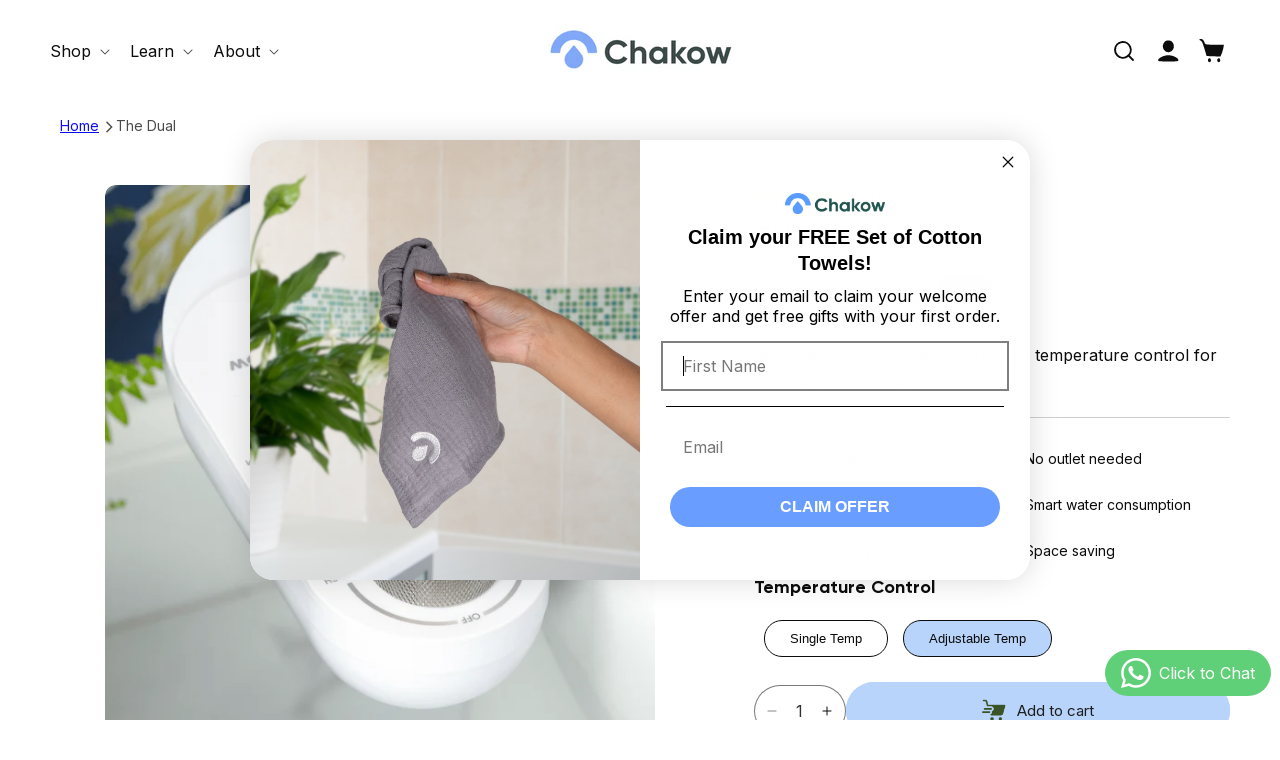

--- FILE ---
content_type: text/html; charset=utf-8
request_url: https://chakow.com/products/the-dual-hot-water-bidet-spray
body_size: 77140
content:
<!doctype html>
<html class="no-js" lang="en">
  <head>
    <!-- Google Tag Manager -->
    <script>
      (function (w, d, s, l, i) {
        w[l] = w[l] || [];
        w[l].push({ 'gtm.start': new Date().getTime(), event: 'gtm.js' });
        var f = d.getElementsByTagName(s)[0],
          j = d.createElement(s),
          dl = l != 'dataLayer' ? '&l=' + l : '';
        j.async = true;
        j.src = 'https://www.googletagmanager.com/gtm.js?id=' + i + dl;
        f.parentNode.insertBefore(j, f);
      })(window, document, 'script', 'dataLayer', 'GTM-5SN2T2T3');
    </script>
    <!-- End Google Tag Manager -->

    <meta charset="utf-8">
    <meta http-equiv="X-UA-Compatible" content="IE=edge">
    <meta name="viewport" content="width=device-width,initial-scale=1">
    <meta name="theme-color" content="">
    <link rel="canonical" href="https://chakow.com/products/the-dual-hot-water-bidet-spray"><link rel="icon" type="image/png" href="//chakow.com/cdn/shop/files/favicon.png?crop=center&height=32&v=1714667741&width=32"><link rel="stylesheet" href="https://cdn.jsdelivr.net/npm/swiper@11/swiper-bundle.min.css"><link rel="preconnect" href="https://fonts.shopifycdn.com" crossorigin><title>
      The Dual - Hot &amp; Cold Bidet Spray: Warm Water Toilet Hose Sprayer
 &ndash; Chakow</title>

    
      <meta name="description" content="Experience ultimate comfort with our hot water bidet spray. Enjoy warm, hot, and cold water options for a refreshing and hygienic toilet experience.">
    

    

<meta property="og:site_name" content="Chakow">
<meta property="og:url" content="https://chakow.com/products/the-dual-hot-water-bidet-spray">
<meta property="og:title" content="The Dual - Hot &amp; Cold Bidet Spray: Warm Water Toilet Hose Sprayer">
<meta property="og:type" content="product">
<meta property="og:description" content="Experience ultimate comfort with our hot water bidet spray. Enjoy warm, hot, and cold water options for a refreshing and hygienic toilet experience."><meta property="og:image" content="http://chakow.com/cdn/shop/files/the-dual-main-image-min.png?v=1751547457">
  <meta property="og:image:secure_url" content="https://chakow.com/cdn/shop/files/the-dual-main-image-min.png?v=1751547457">
  <meta property="og:image:width" content="2148">
  <meta property="og:image:height" content="2148"><meta property="og:price:amount" content="60.00">
  <meta property="og:price:currency" content="GBP"><meta name="twitter:card" content="summary_large_image">
<meta name="twitter:title" content="The Dual - Hot &amp; Cold Bidet Spray: Warm Water Toilet Hose Sprayer">
<meta name="twitter:description" content="Experience ultimate comfort with our hot water bidet spray. Enjoy warm, hot, and cold water options for a refreshing and hygienic toilet experience.">


    <script src="//chakow.com/cdn/shop/t/34/assets/constants.js?v=58251544750838685771740887427" defer="defer"></script>
    <script src="//chakow.com/cdn/shop/t/34/assets/pubsub.js?v=158357773527763999511740887427" defer="defer"></script>
    <script src="//chakow.com/cdn/shop/t/34/assets/global.js?v=175007794689970737901740887427" defer="defer"></script>
    <script src="//chakow.com/cdn/shop/t/34/assets/splide.min.js?v=52468681314030590441740887427" defer="defer"></script>
    <script src="//chakow.com/cdn/shop/t/34/assets/swatchpicker.js?v=164604242680864530871740887427" defer="defer"></script>
    <script src="//chakow.com/cdn/shop/t/34/assets/main.js?v=23991035419404356431740887427" defer="defer"></script><script src="//chakow.com/cdn/shop/t/34/assets/animations.js?v=88693664871331136111740887427" defer="defer"></script><script>!function(){window.ZipifyPages=window.ZipifyPages||{},window.ZipifyPages.analytics={},window.ZipifyPages.currency="GBP",window.ZipifyPages.shopDomain="chakow-website.myshopify.com",window.ZipifyPages.moneyFormat="£{{amount}}",window.ZipifyPages.shopifyOptionsSelector=false,window.ZipifyPages.unitPriceEnabled=false,window.ZipifyPages.alternativeAnalyticsLoading=true,window.ZipifyPages.integrations="oneclickupsellnative".split(","),window.ZipifyPages.crmUrl="https://crms.zipify.com",window.ZipifyPages.isPagesEntity=false,window.ZipifyPages.translations={soldOut:"Sold out",unavailable:"Unavailable"},window.ZipifyPages.routes={root:"\/",cart:{index:"\/cart",add:"\/cart\/add",change:"\/cart\/change",clear:"\/cart\/clear",update:"\/cart\/update"}};window.ZipifyPages.eventsSubscriptions=[],window.ZipifyPages.on=function(i,a){window.ZipifyPages.eventsSubscriptions.push([i,a])}}();</script><script>(() => {
(()=>{class g{constructor(t={}){this.defaultConfig={sectionIds:[],rootMargin:"0px",onSectionViewed:()=>{},onSectionInteracted:()=>{},minViewTime:500,minVisiblePercentage:30,interactiveSelector:'a, button, input, select, textarea, [role="button"], [tabindex]:not([tabindex="-1"])'},this.config={...this.defaultConfig,...t},this.viewedSections=new Set,this.observer=null,this.viewTimers=new Map,this.init()}init(){document.readyState==="loading"?document.addEventListener("DOMContentLoaded",this.setup.bind(this)):this.setup()}setup(){this.setupObserver(),this.setupGlobalClickTracking()}setupObserver(){const t={root:null,rootMargin:this.config.rootMargin,threshold:[0,.1,.2,.3,.4,.5,.6,.7,.8,.9,1]};this.observer=new IntersectionObserver(e=>{e.forEach(i=>{this.calculateVisibility(i)?this.handleSectionVisible(i.target):this.handleSectionHidden(i.target)})},t),this.config.sectionIds.forEach(e=>{const i=document.getElementById(e);i&&this.observer.observe(i)})}calculateVisibility(t){const e=window.innerHeight,i=window.innerWidth,n=e*i,o=t.boundingClientRect,s=Math.max(0,o.top),c=Math.min(e,o.bottom),d=Math.max(0,o.left),a=Math.min(i,o.right),r=Math.max(0,c-s),l=Math.max(0,a-d)*r,m=n>0?l/n*100:0,h=o.width*o.height,p=h>0?l/h*100:0,S=m>=this.config.minVisiblePercentage,b=p>=80;return S||b}isSectionViewed(t){return this.viewedSections.has(Number(t))}setupGlobalClickTracking(){document.addEventListener("click",t=>{const e=this.findParentTrackedSection(t.target);if(e){const i=this.findInteractiveElement(t.target,e.el);i&&(this.isSectionViewed(e.id)||this.trackSectionView(e.id),this.trackSectionInteract(e.id,i,t))}})}findParentTrackedSection(t){let e=t;for(;e&&e!==document.body;){const i=e.id||e.dataset.zpSectionId,n=i?parseInt(i,10):null;if(n&&!isNaN(n)&&this.config.sectionIds.includes(n))return{el:e,id:n};e=e.parentElement}return null}findInteractiveElement(t,e){let i=t;for(;i&&i!==e;){if(i.matches(this.config.interactiveSelector))return i;i=i.parentElement}return null}trackSectionView(t){this.viewedSections.add(Number(t)),this.config.onSectionViewed(t)}trackSectionInteract(t,e,i){this.config.onSectionInteracted(t,e,i)}handleSectionVisible(t){const e=t.id,i=setTimeout(()=>{this.isSectionViewed(e)||this.trackSectionView(e)},this.config.minViewTime);this.viewTimers.set(e,i)}handleSectionHidden(t){const e=t.id;this.viewTimers.has(e)&&(clearTimeout(this.viewTimers.get(e)),this.viewTimers.delete(e))}addSection(t){if(!this.config.sectionIds.includes(t)){this.config.sectionIds.push(t);const e=document.getElementById(t);e&&this.observer&&this.observer.observe(e)}}}class f{constructor(){this.sectionTracker=new g({onSectionViewed:this.onSectionViewed.bind(this),onSectionInteracted:this.onSectionInteracted.bind(this)}),this.runningSplitTests=[]}getCookie(t){const e=document.cookie.match(new RegExp(`(?:^|; )${t}=([^;]*)`));return e?decodeURIComponent(e[1]):null}setCookie(t,e){let i=`${t}=${encodeURIComponent(e)}; path=/; SameSite=Lax`;location.protocol==="https:"&&(i+="; Secure");const n=new Date;n.setTime(n.getTime()+365*24*60*60*1e3),i+=`; expires=${n.toUTCString()}`,document.cookie=i}pickByWeight(t){const e=Object.entries(t).map(([o,s])=>[Number(o),s]),i=e.reduce((o,[,s])=>o+s,0);let n=Math.random()*i;for(const[o,s]of e){if(n<s)return o;n-=s}return e[e.length-1][0]}render(t){const e=t.blocks,i=t.test,n=i.id,o=`zpSectionSplitTest${n}`;let s=Number(this.getCookie(o));e.some(r=>r.id===s)||(s=this.pickByWeight(i.distribution),this.setCookie(o,s));const c=e.find(r=>r.id===s),d=`sectionSplitTest${c.id}`,a=document.querySelector(`template[data-id="${d}"]`);if(!a){console.error(`Template for split test ${c.id} not found`);return}document.currentScript.parentNode.insertBefore(a.content.cloneNode(!0),document.currentScript),this.runningSplitTests.push({id:n,block:c,templateId:d}),this.initTrackingForSection(c.id)}findSplitTestForSection(t){return this.runningSplitTests.find(e=>e.block.id===Number(t))}initTrackingForSection(t){this.sectionTracker.addSection(t)}onSectionViewed(t){this.trackEvent({sectionId:t,event:"zp_section_viewed"})}onSectionInteracted(t){this.trackEvent({sectionId:t,event:"zp_section_clicked"})}trackEvent({event:t,sectionId:e,payload:i={}}){const n=this.findSplitTestForSection(e);n&&window.Shopify.analytics.publish(t,{...i,sectionId:e,splitTestHash:n.id})}}window.ZipifyPages??={};window.ZipifyPages.SectionSplitTest=new f;})();

})()</script><script>window.performance && window.performance.mark && window.performance.mark('shopify.content_for_header.start');</script><meta name="facebook-domain-verification" content="eoozja9kul5wqt4gz4p9re5rqmo7hi">
<meta name="google-site-verification" content="QoTOJf3cX9sifADM2GRlMy1pTqUKOX80zNOEx2YsoP4">
<meta id="shopify-digital-wallet" name="shopify-digital-wallet" content="/81881170242/digital_wallets/dialog">
<meta name="shopify-checkout-api-token" content="22f493f754eeb9d1d5ec9612b3cf1123">
<meta id="in-context-paypal-metadata" data-shop-id="81881170242" data-venmo-supported="false" data-environment="production" data-locale="en_US" data-paypal-v4="true" data-currency="GBP">
<link rel="alternate" type="application/json+oembed" href="https://chakow.com/products/the-dual-hot-water-bidet-spray.oembed">
<script async="async" src="/checkouts/internal/preloads.js?locale=en-GB"></script>
<link rel="preconnect" href="https://shop.app" crossorigin="anonymous">
<script async="async" src="https://shop.app/checkouts/internal/preloads.js?locale=en-GB&shop_id=81881170242" crossorigin="anonymous"></script>
<script id="apple-pay-shop-capabilities" type="application/json">{"shopId":81881170242,"countryCode":"GB","currencyCode":"GBP","merchantCapabilities":["supports3DS"],"merchantId":"gid:\/\/shopify\/Shop\/81881170242","merchantName":"Chakow","requiredBillingContactFields":["postalAddress","email","phone"],"requiredShippingContactFields":["postalAddress","email","phone"],"shippingType":"shipping","supportedNetworks":["visa","maestro","masterCard","amex","discover","elo"],"total":{"type":"pending","label":"Chakow","amount":"1.00"},"shopifyPaymentsEnabled":true,"supportsSubscriptions":true}</script>
<script id="shopify-features" type="application/json">{"accessToken":"22f493f754eeb9d1d5ec9612b3cf1123","betas":["rich-media-storefront-analytics"],"domain":"chakow.com","predictiveSearch":true,"shopId":81881170242,"locale":"en"}</script>
<script>var Shopify = Shopify || {};
Shopify.shop = "chakow-website.myshopify.com";
Shopify.locale = "en";
Shopify.currency = {"active":"GBP","rate":"1.0"};
Shopify.country = "GB";
Shopify.theme = {"name":"Astute DigiLab | Aasis","id":175995748674,"schema_name":"Aasis","schema_version":"1.6.2","theme_store_id":null,"role":"main"};
Shopify.theme.handle = "null";
Shopify.theme.style = {"id":null,"handle":null};
Shopify.cdnHost = "chakow.com/cdn";
Shopify.routes = Shopify.routes || {};
Shopify.routes.root = "/";</script>
<script type="module">!function(o){(o.Shopify=o.Shopify||{}).modules=!0}(window);</script>
<script>!function(o){function n(){var o=[];function n(){o.push(Array.prototype.slice.apply(arguments))}return n.q=o,n}var t=o.Shopify=o.Shopify||{};t.loadFeatures=n(),t.autoloadFeatures=n()}(window);</script>
<script>
  window.ShopifyPay = window.ShopifyPay || {};
  window.ShopifyPay.apiHost = "shop.app\/pay";
  window.ShopifyPay.redirectState = null;
</script>
<script id="shop-js-analytics" type="application/json">{"pageType":"product"}</script>
<script defer="defer" async type="module" src="//chakow.com/cdn/shopifycloud/shop-js/modules/v2/client.init-shop-cart-sync_C5BV16lS.en.esm.js"></script>
<script defer="defer" async type="module" src="//chakow.com/cdn/shopifycloud/shop-js/modules/v2/chunk.common_CygWptCX.esm.js"></script>
<script type="module">
  await import("//chakow.com/cdn/shopifycloud/shop-js/modules/v2/client.init-shop-cart-sync_C5BV16lS.en.esm.js");
await import("//chakow.com/cdn/shopifycloud/shop-js/modules/v2/chunk.common_CygWptCX.esm.js");

  window.Shopify.SignInWithShop?.initShopCartSync?.({"fedCMEnabled":true,"windoidEnabled":true});

</script>
<script>
  window.Shopify = window.Shopify || {};
  if (!window.Shopify.featureAssets) window.Shopify.featureAssets = {};
  window.Shopify.featureAssets['shop-js'] = {"shop-cart-sync":["modules/v2/client.shop-cart-sync_ZFArdW7E.en.esm.js","modules/v2/chunk.common_CygWptCX.esm.js"],"init-fed-cm":["modules/v2/client.init-fed-cm_CmiC4vf6.en.esm.js","modules/v2/chunk.common_CygWptCX.esm.js"],"shop-button":["modules/v2/client.shop-button_tlx5R9nI.en.esm.js","modules/v2/chunk.common_CygWptCX.esm.js"],"shop-cash-offers":["modules/v2/client.shop-cash-offers_DOA2yAJr.en.esm.js","modules/v2/chunk.common_CygWptCX.esm.js","modules/v2/chunk.modal_D71HUcav.esm.js"],"init-windoid":["modules/v2/client.init-windoid_sURxWdc1.en.esm.js","modules/v2/chunk.common_CygWptCX.esm.js"],"shop-toast-manager":["modules/v2/client.shop-toast-manager_ClPi3nE9.en.esm.js","modules/v2/chunk.common_CygWptCX.esm.js"],"init-shop-email-lookup-coordinator":["modules/v2/client.init-shop-email-lookup-coordinator_B8hsDcYM.en.esm.js","modules/v2/chunk.common_CygWptCX.esm.js"],"init-shop-cart-sync":["modules/v2/client.init-shop-cart-sync_C5BV16lS.en.esm.js","modules/v2/chunk.common_CygWptCX.esm.js"],"avatar":["modules/v2/client.avatar_BTnouDA3.en.esm.js"],"pay-button":["modules/v2/client.pay-button_FdsNuTd3.en.esm.js","modules/v2/chunk.common_CygWptCX.esm.js"],"init-customer-accounts":["modules/v2/client.init-customer-accounts_DxDtT_ad.en.esm.js","modules/v2/client.shop-login-button_C5VAVYt1.en.esm.js","modules/v2/chunk.common_CygWptCX.esm.js","modules/v2/chunk.modal_D71HUcav.esm.js"],"init-shop-for-new-customer-accounts":["modules/v2/client.init-shop-for-new-customer-accounts_ChsxoAhi.en.esm.js","modules/v2/client.shop-login-button_C5VAVYt1.en.esm.js","modules/v2/chunk.common_CygWptCX.esm.js","modules/v2/chunk.modal_D71HUcav.esm.js"],"shop-login-button":["modules/v2/client.shop-login-button_C5VAVYt1.en.esm.js","modules/v2/chunk.common_CygWptCX.esm.js","modules/v2/chunk.modal_D71HUcav.esm.js"],"init-customer-accounts-sign-up":["modules/v2/client.init-customer-accounts-sign-up_CPSyQ0Tj.en.esm.js","modules/v2/client.shop-login-button_C5VAVYt1.en.esm.js","modules/v2/chunk.common_CygWptCX.esm.js","modules/v2/chunk.modal_D71HUcav.esm.js"],"shop-follow-button":["modules/v2/client.shop-follow-button_Cva4Ekp9.en.esm.js","modules/v2/chunk.common_CygWptCX.esm.js","modules/v2/chunk.modal_D71HUcav.esm.js"],"checkout-modal":["modules/v2/client.checkout-modal_BPM8l0SH.en.esm.js","modules/v2/chunk.common_CygWptCX.esm.js","modules/v2/chunk.modal_D71HUcav.esm.js"],"lead-capture":["modules/v2/client.lead-capture_Bi8yE_yS.en.esm.js","modules/v2/chunk.common_CygWptCX.esm.js","modules/v2/chunk.modal_D71HUcav.esm.js"],"shop-login":["modules/v2/client.shop-login_D6lNrXab.en.esm.js","modules/v2/chunk.common_CygWptCX.esm.js","modules/v2/chunk.modal_D71HUcav.esm.js"],"payment-terms":["modules/v2/client.payment-terms_CZxnsJam.en.esm.js","modules/v2/chunk.common_CygWptCX.esm.js","modules/v2/chunk.modal_D71HUcav.esm.js"]};
</script>
<script>(function() {
  var isLoaded = false;
  function asyncLoad() {
    if (isLoaded) return;
    isLoaded = true;
    var urls = ["https:\/\/static.klaviyo.com\/onsite\/js\/UAjX5r\/klaviyo.js?company_id=UAjX5r\u0026shop=chakow-website.myshopify.com"];
    for (var i = 0; i < urls.length; i++) {
      var s = document.createElement('script');
      s.type = 'text/javascript';
      s.async = true;
      s.src = urls[i];
      var x = document.getElementsByTagName('script')[0];
      x.parentNode.insertBefore(s, x);
    }
  };
  if(window.attachEvent) {
    window.attachEvent('onload', asyncLoad);
  } else {
    window.addEventListener('load', asyncLoad, false);
  }
})();</script>
<script id="__st">var __st={"a":81881170242,"offset":0,"reqid":"9bbd2252-cac4-4157-bedf-52579e167ab3-1768688813","pageurl":"chakow.com\/products\/the-dual-hot-water-bidet-spray","u":"5afa10f326f6","p":"product","rtyp":"product","rid":8609076248898};</script>
<script>window.ShopifyPaypalV4VisibilityTracking = true;</script>
<script id="form-persister">!function(){'use strict';const t='contact',e='new_comment',n=[[t,t],['blogs',e],['comments',e],[t,'customer']],o='password',r='form_key',c=['recaptcha-v3-token','g-recaptcha-response','h-captcha-response',o],s=()=>{try{return window.sessionStorage}catch{return}},i='__shopify_v',u=t=>t.elements[r],a=function(){const t=[...n].map((([t,e])=>`form[action*='/${t}']:not([data-nocaptcha='true']) input[name='form_type'][value='${e}']`)).join(',');var e;return e=t,()=>e?[...document.querySelectorAll(e)].map((t=>t.form)):[]}();function m(t){const e=u(t);a().includes(t)&&(!e||!e.value)&&function(t){try{if(!s())return;!function(t){const e=s();if(!e)return;const n=u(t);if(!n)return;const o=n.value;o&&e.removeItem(o)}(t);const e=Array.from(Array(32),(()=>Math.random().toString(36)[2])).join('');!function(t,e){u(t)||t.append(Object.assign(document.createElement('input'),{type:'hidden',name:r})),t.elements[r].value=e}(t,e),function(t,e){const n=s();if(!n)return;const r=[...t.querySelectorAll(`input[type='${o}']`)].map((({name:t})=>t)),u=[...c,...r],a={};for(const[o,c]of new FormData(t).entries())u.includes(o)||(a[o]=c);n.setItem(e,JSON.stringify({[i]:1,action:t.action,data:a}))}(t,e)}catch(e){console.error('failed to persist form',e)}}(t)}const f=t=>{if('true'===t.dataset.persistBound)return;const e=function(t,e){const n=function(t){return'function'==typeof t.submit?t.submit:HTMLFormElement.prototype.submit}(t).bind(t);return function(){let t;return()=>{t||(t=!0,(()=>{try{e(),n()}catch(t){(t=>{console.error('form submit failed',t)})(t)}})(),setTimeout((()=>t=!1),250))}}()}(t,(()=>{m(t)}));!function(t,e){if('function'==typeof t.submit&&'function'==typeof e)try{t.submit=e}catch{}}(t,e),t.addEventListener('submit',(t=>{t.preventDefault(),e()})),t.dataset.persistBound='true'};!function(){function t(t){const e=(t=>{const e=t.target;return e instanceof HTMLFormElement?e:e&&e.form})(t);e&&m(e)}document.addEventListener('submit',t),document.addEventListener('DOMContentLoaded',(()=>{const e=a();for(const t of e)f(t);var n;n=document.body,new window.MutationObserver((t=>{for(const e of t)if('childList'===e.type&&e.addedNodes.length)for(const t of e.addedNodes)1===t.nodeType&&'FORM'===t.tagName&&a().includes(t)&&f(t)})).observe(n,{childList:!0,subtree:!0,attributes:!1}),document.removeEventListener('submit',t)}))}()}();</script>
<script integrity="sha256-4kQ18oKyAcykRKYeNunJcIwy7WH5gtpwJnB7kiuLZ1E=" data-source-attribution="shopify.loadfeatures" defer="defer" src="//chakow.com/cdn/shopifycloud/storefront/assets/storefront/load_feature-a0a9edcb.js" crossorigin="anonymous"></script>
<script crossorigin="anonymous" defer="defer" src="//chakow.com/cdn/shopifycloud/storefront/assets/shopify_pay/storefront-65b4c6d7.js?v=20250812"></script>
<script data-source-attribution="shopify.dynamic_checkout.dynamic.init">var Shopify=Shopify||{};Shopify.PaymentButton=Shopify.PaymentButton||{isStorefrontPortableWallets:!0,init:function(){window.Shopify.PaymentButton.init=function(){};var t=document.createElement("script");t.src="https://chakow.com/cdn/shopifycloud/portable-wallets/latest/portable-wallets.en.js",t.type="module",document.head.appendChild(t)}};
</script>
<script data-source-attribution="shopify.dynamic_checkout.buyer_consent">
  function portableWalletsHideBuyerConsent(e){var t=document.getElementById("shopify-buyer-consent"),n=document.getElementById("shopify-subscription-policy-button");t&&n&&(t.classList.add("hidden"),t.setAttribute("aria-hidden","true"),n.removeEventListener("click",e))}function portableWalletsShowBuyerConsent(e){var t=document.getElementById("shopify-buyer-consent"),n=document.getElementById("shopify-subscription-policy-button");t&&n&&(t.classList.remove("hidden"),t.removeAttribute("aria-hidden"),n.addEventListener("click",e))}window.Shopify?.PaymentButton&&(window.Shopify.PaymentButton.hideBuyerConsent=portableWalletsHideBuyerConsent,window.Shopify.PaymentButton.showBuyerConsent=portableWalletsShowBuyerConsent);
</script>
<script data-source-attribution="shopify.dynamic_checkout.cart.bootstrap">document.addEventListener("DOMContentLoaded",(function(){function t(){return document.querySelector("shopify-accelerated-checkout-cart, shopify-accelerated-checkout")}if(t())Shopify.PaymentButton.init();else{new MutationObserver((function(e,n){t()&&(Shopify.PaymentButton.init(),n.disconnect())})).observe(document.body,{childList:!0,subtree:!0})}}));
</script>
<link id="shopify-accelerated-checkout-styles" rel="stylesheet" media="screen" href="https://chakow.com/cdn/shopifycloud/portable-wallets/latest/accelerated-checkout-backwards-compat.css" crossorigin="anonymous">
<style id="shopify-accelerated-checkout-cart">
        #shopify-buyer-consent {
  margin-top: 1em;
  display: inline-block;
  width: 100%;
}

#shopify-buyer-consent.hidden {
  display: none;
}

#shopify-subscription-policy-button {
  background: none;
  border: none;
  padding: 0;
  text-decoration: underline;
  font-size: inherit;
  cursor: pointer;
}

#shopify-subscription-policy-button::before {
  box-shadow: none;
}

      </style>
<script id="sections-script" data-sections="header" defer="defer" src="//chakow.com/cdn/shop/t/34/compiled_assets/scripts.js?17355"></script>
<script>window.performance && window.performance.mark && window.performance.mark('shopify.content_for_header.end');</script>


    <style data-shopify>
        @font-face {
  font-family: Inter;
  font-weight: 400;
  font-style: normal;
  font-display: swap;
  src: url("//chakow.com/cdn/fonts/inter/inter_n4.b2a3f24c19b4de56e8871f609e73ca7f6d2e2bb9.woff2") format("woff2"),
       url("//chakow.com/cdn/fonts/inter/inter_n4.af8052d517e0c9ffac7b814872cecc27ae1fa132.woff") format("woff");
}

        @font-face {
  font-family: Inter;
  font-weight: 700;
  font-style: normal;
  font-display: swap;
  src: url("//chakow.com/cdn/fonts/inter/inter_n7.02711e6b374660cfc7915d1afc1c204e633421e4.woff2") format("woff2"),
       url("//chakow.com/cdn/fonts/inter/inter_n7.6dab87426f6b8813070abd79972ceaf2f8d3b012.woff") format("woff");
}

        @font-face {
  font-family: Inter;
  font-weight: 400;
  font-style: italic;
  font-display: swap;
  src: url("//chakow.com/cdn/fonts/inter/inter_i4.feae1981dda792ab80d117249d9c7e0f1017e5b3.woff2") format("woff2"),
       url("//chakow.com/cdn/fonts/inter/inter_i4.62773b7113d5e5f02c71486623cf828884c85c6e.woff") format("woff");
}

        @font-face {
  font-family: Inter;
  font-weight: 700;
  font-style: italic;
  font-display: swap;
  src: url("//chakow.com/cdn/fonts/inter/inter_i7.b377bcd4cc0f160622a22d638ae7e2cd9b86ea4c.woff2") format("woff2"),
       url("//chakow.com/cdn/fonts/inter/inter_i7.7c69a6a34e3bb44fcf6f975857e13b9a9b25beb4.woff") format("woff");
}

        @font-face {
  font-family: Roboto;
  font-weight: 700;
  font-style: normal;
  font-display: swap;
  src: url("//chakow.com/cdn/fonts/roboto/roboto_n7.f38007a10afbbde8976c4056bfe890710d51dec2.woff2") format("woff2"),
       url("//chakow.com/cdn/fonts/roboto/roboto_n7.94bfdd3e80c7be00e128703d245c207769d763f9.woff") format("woff");
}


        
          :root,
          .color-scheme-1 {
            --color-background: 255,255,255;
          
            --gradient-background: #ffffff;
          

          

          --color-foreground: 0,0,0;
          --color-background-contrast: 191,191,191;
          --color-shadow: 18,18,18;
          --color-button: 18,18,18;
          --color-button-text: 255,255,255;
          --color-secondary-button: 255,255,255;
          --color-secondary-button-text: 18,18,18;
          --color-link: 18,18,18;
          --color-badge-foreground: 0,0,0;
          --color-badge-background: 255,255,255;
          --color-badge-border: 0,0,0;
          --payment-terms-background-color: rgb(255 255 255);
        }
        
          
          .color-scheme-2 {
            --color-background: 243,243,243;
          
            --gradient-background: #f3f3f3;
          

          

          --color-foreground: 18,18,18;
          --color-background-contrast: 179,179,179;
          --color-shadow: 18,18,18;
          --color-button: 18,18,18;
          --color-button-text: 243,243,243;
          --color-secondary-button: 243,243,243;
          --color-secondary-button-text: 18,18,18;
          --color-link: 18,18,18;
          --color-badge-foreground: 18,18,18;
          --color-badge-background: 243,243,243;
          --color-badge-border: 18,18,18;
          --payment-terms-background-color: rgb(243 243 243);
        }
        
          
          .color-scheme-3 {
            --color-background: 36,40,51;
          
            --gradient-background: #242833;
          

          

          --color-foreground: 255,255,255;
          --color-background-contrast: 47,52,66;
          --color-shadow: 18,18,18;
          --color-button: 255,255,255;
          --color-button-text: 0,0,0;
          --color-secondary-button: 36,40,51;
          --color-secondary-button-text: 255,255,255;
          --color-link: 255,255,255;
          --color-badge-foreground: 255,255,255;
          --color-badge-background: 36,40,51;
          --color-badge-border: 255,255,255;
          --payment-terms-background-color: rgb(36 40 51);
        }
        
          
          .color-scheme-4 {
            --color-background: 18,18,18;
          
            --gradient-background: #121212;
          

          

          --color-foreground: 255,255,255;
          --color-background-contrast: 146,146,146;
          --color-shadow: 18,18,18;
          --color-button: 255,255,255;
          --color-button-text: 18,18,18;
          --color-secondary-button: 18,18,18;
          --color-secondary-button-text: 255,255,255;
          --color-link: 255,255,255;
          --color-badge-foreground: 255,255,255;
          --color-badge-background: 18,18,18;
          --color-badge-border: 255,255,255;
          --payment-terms-background-color: rgb(18 18 18);
        }
        
          
          .color-scheme-5 {
            --color-background: 51,79,180;
          
            --gradient-background: #334fb4;
          

          

          --color-foreground: 255,255,255;
          --color-background-contrast: 23,35,81;
          --color-shadow: 18,18,18;
          --color-button: 255,255,255;
          --color-button-text: 51,79,180;
          --color-secondary-button: 51,79,180;
          --color-secondary-button-text: 255,255,255;
          --color-link: 255,255,255;
          --color-badge-foreground: 255,255,255;
          --color-badge-background: 51,79,180;
          --color-badge-border: 255,255,255;
          --payment-terms-background-color: rgb(51 79 180);
        }
        
          
          .color-scheme-785281dc-1378-4d6a-ae71-4609bcb38526 {
            --color-background: 255,255,255;
          
            --gradient-background: #ffffff;
          

          

          --color-foreground: 0,0,0;
          --color-background-contrast: 191,191,191;
          --color-shadow: 18,18,18;
          --color-button: 18,18,18;
          --color-button-text: 255,255,255;
          --color-secondary-button: 255,255,255;
          --color-secondary-button-text: 18,18,18;
          --color-link: 18,18,18;
          --color-badge-foreground: 0,0,0;
          --color-badge-background: 255,255,255;
          --color-badge-border: 0,0,0;
          --payment-terms-background-color: rgb(255 255 255);
        }
        
          
          .color-scheme-f0e9d933-fb78-4f2b-b5af-aaebb04a84b2 {
            --color-background: 32,65,45;
          
            --gradient-background: #20412d;
          

          

          --color-foreground: 255,255,255;
          --color-background-contrast: 40,82,57;
          --color-shadow: 255,255,255;
          --color-button: 255,255,255;
          --color-button-text: 255,255,255;
          --color-secondary-button: 32,65,45;
          --color-secondary-button-text: 255,255,255;
          --color-link: 255,255,255;
          --color-badge-foreground: 255,255,255;
          --color-badge-background: 32,65,45;
          --color-badge-border: 255,255,255;
          --payment-terms-background-color: rgb(32 65 45);
        }
        
          
          .color-scheme-80b1ed0d-9165-48b8-8ce6-9193967a0b59 {
            --color-background: 255,255,255;
          
            --gradient-background: #ffffff;
          

          

          --color-foreground: 32,65,45;
          --color-background-contrast: 191,191,191;
          --color-shadow: 18,18,18;
          --color-button: 190,236,113;
          --color-button-text: 0,0,0;
          --color-secondary-button: 255,255,255;
          --color-secondary-button-text: 190,236,113;
          --color-link: 190,236,113;
          --color-badge-foreground: 32,65,45;
          --color-badge-background: 255,255,255;
          --color-badge-border: 32,65,45;
          --payment-terms-background-color: rgb(255 255 255);
        }
        
          
          .color-scheme-bd0d3fa1-f0ca-42a8-a2d4-d4c54e131701 {
            --color-background: 255,255,255;
          
            --gradient-background: #ffffff;
          

          

          --color-foreground: 0,0,0;
          --color-background-contrast: 191,191,191;
          --color-shadow: 190,236,113;
          --color-button: 190,236,113;
          --color-button-text: 0,0,0;
          --color-secondary-button: 255,255,255;
          --color-secondary-button-text: 190,236,113;
          --color-link: 190,236,113;
          --color-badge-foreground: 0,0,0;
          --color-badge-background: 255,255,255;
          --color-badge-border: 0,0,0;
          --payment-terms-background-color: rgb(255 255 255);
        }
        
          
          .color-scheme-6df6e5b4-1e8c-439b-a95b-d46fcdb151a8 {
            --color-background: 255,255,255;
          
            --gradient-background: #ffffff;
          

          

          --color-foreground: 0,0,0;
          --color-background-contrast: 191,191,191;
          --color-shadow: 32,65,45;
          --color-button: 32,65,45;
          --color-button-text: 255,255,255;
          --color-secondary-button: 255,255,255;
          --color-secondary-button-text: 32,65,45;
          --color-link: 32,65,45;
          --color-badge-foreground: 0,0,0;
          --color-badge-background: 255,255,255;
          --color-badge-border: 0,0,0;
          --payment-terms-background-color: rgb(255 255 255);
        }
        
          
          .color-scheme-dedf632f-fc0c-477e-872a-bff07ff0a1ce {
            --color-background: 217,234,255;
          
            --gradient-background: #d9eaff;
          

          

          --color-foreground: 18,18,18;
          --color-background-contrast: 90,164,255;
          --color-shadow: 18,18,18;
          --color-button: 18,18,18;
          --color-button-text: 255,255,255;
          --color-secondary-button: 217,234,255;
          --color-secondary-button-text: 18,18,18;
          --color-link: 18,18,18;
          --color-badge-foreground: 18,18,18;
          --color-badge-background: 217,234,255;
          --color-badge-border: 18,18,18;
          --payment-terms-background-color: rgb(217 234 255);
        }
        
          
          .color-scheme-01ed57ba-5a3d-417e-aae9-5adf825aade2 {
            --color-background: 243,239,234;
          
            --gradient-background: #f3efea;
          

          

          --color-foreground: 0,0,0;
          --color-background-contrast: 197,177,153;
          --color-shadow: 18,18,18;
          --color-button: 175,211,255;
          --color-button-text: 18,18,18;
          --color-secondary-button: 243,239,234;
          --color-secondary-button-text: 18,18,18;
          --color-link: 18,18,18;
          --color-badge-foreground: 0,0,0;
          --color-badge-background: 243,239,234;
          --color-badge-border: 0,0,0;
          --payment-terms-background-color: rgb(243 239 234);
        }
        
          
          .color-scheme-9021611e-43ee-4b75-a21d-abc1ab2581e9 {
            --color-background: 205,227,248;
          
            --gradient-background: #cde3f8;
          

          

          --color-foreground: 18,18,18;
          --color-background-contrast: 93,164,232;
          --color-shadow: 190,236,113;
          --color-button: 175,211,255;
          --color-button-text: 18,18,18;
          --color-secondary-button: 205,227,248;
          --color-secondary-button-text: 190,236,113;
          --color-link: 190,236,113;
          --color-badge-foreground: 18,18,18;
          --color-badge-background: 205,227,248;
          --color-badge-border: 18,18,18;
          --payment-terms-background-color: rgb(205 227 248);
        }
        
          
          .color-scheme-ab33d658-f91a-4c83-9465-e98a87112c01 {
            --color-background: 225,237,255;
          
            --gradient-background: #e1edff;
          

          

          --color-foreground: 0,0,0;
          --color-background-contrast: 97,160,255;
          --color-shadow: 190,236,113;
          --color-button: 190,236,113;
          --color-button-text: 0,0,0;
          --color-secondary-button: 225,237,255;
          --color-secondary-button-text: 190,236,113;
          --color-link: 190,236,113;
          --color-badge-foreground: 0,0,0;
          --color-badge-background: 225,237,255;
          --color-badge-border: 0,0,0;
          --payment-terms-background-color: rgb(225 237 255);
        }
        
          
          .color-scheme-6da8352f-fc90-402a-b74f-02ff9619c922 {
            --color-background: 255,255,255;
          
            --gradient-background: #ffffff;
          

          

          --color-foreground: 0,0,0;
          --color-background-contrast: 191,191,191;
          --color-shadow: 32,65,45;
          --color-button: 190,236,113;
          --color-button-text: 32,65,45;
          --color-secondary-button: 255,255,255;
          --color-secondary-button-text: 32,65,45;
          --color-link: 32,65,45;
          --color-badge-foreground: 0,0,0;
          --color-badge-background: 255,255,255;
          --color-badge-border: 0,0,0;
          --payment-terms-background-color: rgb(255 255 255);
        }
        
          
          .color-scheme-a548d7c4-db0c-466c-93bb-5275b3f218c9 {
            --color-background: 255,255,255;
          
            --gradient-background: #ffffff;
          

          

          --color-foreground: 255,255,255;
          --color-background-contrast: 191,191,191;
          --color-shadow: 90,160,249;
          --color-button: 90,160,249;
          --color-button-text: 255,255,255;
          --color-secondary-button: 255,255,255;
          --color-secondary-button-text: 90,160,249;
          --color-link: 90,160,249;
          --color-badge-foreground: 255,255,255;
          --color-badge-background: 255,255,255;
          --color-badge-border: 255,255,255;
          --payment-terms-background-color: rgb(255 255 255);
        }
        
          
          .color-scheme-29a19c0d-4a30-4629-9f93-164dd1b44a65 {
            --color-background: 243,239,234;
          
            --gradient-background: #f3efea;
          

          

          --color-foreground: 18,18,18;
          --color-background-contrast: 197,177,153;
          --color-shadow: 190,236,113;
          --color-button: 190,236,113;
          --color-button-text: 32,65,61;
          --color-secondary-button: 243,239,234;
          --color-secondary-button-text: 190,236,113;
          --color-link: 190,236,113;
          --color-badge-foreground: 18,18,18;
          --color-badge-background: 243,239,234;
          --color-badge-border: 18,18,18;
          --payment-terms-background-color: rgb(243 239 234);
        }
        
          
          .color-scheme-94adc19a-9fac-4376-a890-2add03929f33 {
            --color-background: 255,255,255;
          
            --gradient-background: #ffffff;
          

          

          --color-foreground: 0,0,0;
          --color-background-contrast: 191,191,191;
          --color-shadow: 90,160,249;
          --color-button: 182,210,251;
          --color-button-text: 18,18,18;
          --color-secondary-button: 255,255,255;
          --color-secondary-button-text: 90,160,249;
          --color-link: 90,160,249;
          --color-badge-foreground: 0,0,0;
          --color-badge-background: 255,255,255;
          --color-badge-border: 0,0,0;
          --payment-terms-background-color: rgb(255 255 255);
        }
        
          
          .color-scheme-7caa2a3c-cb1b-484e-94b4-17a8d514bc45 {
            --color-background: 217,234,255;
          
            --gradient-background: #d9eaff;
          

          

          --color-foreground: 34,34,34;
          --color-background-contrast: 90,164,255;
          --color-shadow: 34,34,34;
          --color-button: 34,34,34;
          --color-button-text: 255,255,255;
          --color-secondary-button: 217,234,255;
          --color-secondary-button-text: 34,34,34;
          --color-link: 34,34,34;
          --color-badge-foreground: 34,34,34;
          --color-badge-background: 217,234,255;
          --color-badge-border: 34,34,34;
          --payment-terms-background-color: rgb(217 234 255);
        }
        
          
          .color-scheme-96723e55-f863-444e-b5eb-41f9a75fb3a0 {
            --color-background: 243,239,233;
          
            --gradient-background: #f3efe9;
          

          

          --color-foreground: 34,34,34;
          --color-background-contrast: 198,179,151;
          --color-shadow: 105,157,255;
          --color-button: 105,157,255;
          --color-button-text: 255,255,255;
          --color-secondary-button: 243,239,233;
          --color-secondary-button-text: 105,157,255;
          --color-link: 105,157,255;
          --color-badge-foreground: 34,34,34;
          --color-badge-background: 243,239,233;
          --color-badge-border: 34,34,34;
          --payment-terms-background-color: rgb(243 239 233);
        }
        
          
          .color-scheme-60ce743a-8e5b-4f7c-9750-f9142cc5f822 {
            --color-background: 182,210,251;
          
            --gradient-background: #b6d2fb;
          

          

          --color-foreground: 0,0,0;
          --color-background-contrast: 61,135,244;
          --color-shadow: 18,18,18;
          --color-button: 18,18,18;
          --color-button-text: 255,255,255;
          --color-secondary-button: 182,210,251;
          --color-secondary-button-text: 18,18,18;
          --color-link: 18,18,18;
          --color-badge-foreground: 0,0,0;
          --color-badge-background: 182,210,251;
          --color-badge-border: 0,0,0;
          --payment-terms-background-color: rgb(182 210 251);
        }
        

        body, .color-scheme-1, .color-scheme-2, .color-scheme-3, .color-scheme-4, .color-scheme-5, .color-scheme-785281dc-1378-4d6a-ae71-4609bcb38526, .color-scheme-f0e9d933-fb78-4f2b-b5af-aaebb04a84b2, .color-scheme-80b1ed0d-9165-48b8-8ce6-9193967a0b59, .color-scheme-bd0d3fa1-f0ca-42a8-a2d4-d4c54e131701, .color-scheme-6df6e5b4-1e8c-439b-a95b-d46fcdb151a8, .color-scheme-dedf632f-fc0c-477e-872a-bff07ff0a1ce, .color-scheme-01ed57ba-5a3d-417e-aae9-5adf825aade2, .color-scheme-9021611e-43ee-4b75-a21d-abc1ab2581e9, .color-scheme-ab33d658-f91a-4c83-9465-e98a87112c01, .color-scheme-6da8352f-fc90-402a-b74f-02ff9619c922, .color-scheme-a548d7c4-db0c-466c-93bb-5275b3f218c9, .color-scheme-29a19c0d-4a30-4629-9f93-164dd1b44a65, .color-scheme-94adc19a-9fac-4376-a890-2add03929f33, .color-scheme-7caa2a3c-cb1b-484e-94b4-17a8d514bc45, .color-scheme-96723e55-f863-444e-b5eb-41f9a75fb3a0, .color-scheme-60ce743a-8e5b-4f7c-9750-f9142cc5f822 {
          color: rgba(var(--color-foreground), 0.75);
          background-color: rgb(var(--color-background));
        }

        :root {
          --font-body-family: Inter, sans-serif;
          --font-body-style: normal;
          --font-body-weight: 400;
          --font-body-weight-bold: 700;

          --font-heading-family: 'Gilroy Bold', sans-serif;
          --font-heading-style: normal;
          --font-heading-weight: 700;

          --font-body-scale: 1.0;
          --font-heading-scale: 1.0;

          --media-padding: px;
          --media-border-opacity: 0.0;
          --media-border-width: 0px;
          --media-radius: 0px;
          --media-shadow-opacity: 0.0;
          --media-shadow-horizontal-offset: 0px;
          --media-shadow-vertical-offset: 4px;
          --media-shadow-blur-radius: 5px;
          --media-shadow-visible: 0;

          --page-width: 1600px;
          --page-width-margin: 0rem;

          --product-card-image-padding: 0.0rem;
          --product-card-corner-radius: 0.0rem;
          --product-card-text-alignment: left;
          --product-card-border-width: 0.0rem;
          --product-card-border-opacity: 0.1;
          --product-card-shadow-opacity: 0.0;
          --product-card-shadow-visible: 0;
          --product-card-shadow-horizontal-offset: 0.0rem;
          --product-card-shadow-vertical-offset: 0.4rem;
          --product-card-shadow-blur-radius: 0.5rem;

          --collection-card-image-padding: 0.0rem;
          --collection-card-corner-radius: 0.0rem;
          --collection-card-text-alignment: left;
          --collection-card-border-width: 0.0rem;
          --collection-card-border-opacity: 0.1;
          --collection-card-shadow-opacity: 0.0;
          --collection-card-shadow-visible: 0;
          --collection-card-shadow-horizontal-offset: 0.0rem;
          --collection-card-shadow-vertical-offset: 0.4rem;
          --collection-card-shadow-blur-radius: 0.5rem;

          --blog-card-image-padding: 0.0rem;
          --blog-card-corner-radius: 0.0rem;
          --blog-card-text-alignment: left;
          --blog-card-border-width: 0.0rem;
          --blog-card-border-opacity: 0.1;
          --blog-card-shadow-opacity: 0.0;
          --blog-card-shadow-visible: 0;
          --blog-card-shadow-horizontal-offset: 0.0rem;
          --blog-card-shadow-vertical-offset: 0.4rem;
          --blog-card-shadow-blur-radius: 0.5rem;

          --badge-corner-radius: 4.0rem;

          --popup-border-width: 1px;
          --popup-border-opacity: 0.1;
          --popup-corner-radius: 0px;
          --popup-shadow-opacity: 0.05;
          --popup-shadow-horizontal-offset: 0px;
          --popup-shadow-vertical-offset: 4px;
          --popup-shadow-blur-radius: 5px;

          --drawer-border-width: 1px;
          --drawer-border-opacity: 0.1;
          --drawer-shadow-opacity: 0.0;
          --drawer-shadow-horizontal-offset: 0px;
          --drawer-shadow-vertical-offset: 4px;
          --drawer-shadow-blur-radius: 5px;

          --spacing-sections-desktop: 0px;
          --spacing-sections-mobile: 0px;

          --grid-desktop-vertical-spacing: 8px;
          --grid-desktop-horizontal-spacing: 8px;
          --grid-mobile-vertical-spacing: 4px;
          --grid-mobile-horizontal-spacing: 4px;

          --text-boxes-border-opacity: 0.1;
          --text-boxes-border-width: 0px;
          --text-boxes-radius: 0px;
          --text-boxes-shadow-opacity: 0.0;
          --text-boxes-shadow-visible: 0;
          --text-boxes-shadow-horizontal-offset: 0px;
          --text-boxes-shadow-vertical-offset: 0px;
          --text-boxes-shadow-blur-radius: 5px;

          --buttons-radius: 40px;
          --buttons-radius-outset: 41px;
          --buttons-border-width: 1px;
          --buttons-border-opacity: 1.0;
          --buttons-shadow-opacity: 0.0;
          --buttons-shadow-visible: 0;
          --buttons-shadow-horizontal-offset: -12px;
          --buttons-shadow-vertical-offset: -12px;
          --buttons-shadow-blur-radius: 0px;
          --buttons-border-offset: 0.3px;

          --inputs-radius: 0px;
          --inputs-border-width: 1px;
          --inputs-border-opacity: 0.55;
          --inputs-shadow-opacity: 0.0;
          --inputs-shadow-horizontal-offset: 0px;
          --inputs-margin-offset: 0px;
          --inputs-shadow-vertical-offset: 4px;
          --inputs-shadow-blur-radius: 5px;
          --inputs-radius-outset: 0px;

          --variant-pills-radius: 40px;
          --variant-pills-border-width: 1px;
          --variant-pills-border-opacity: 0.55;
          --variant-pills-shadow-opacity: 0.0;
          --variant-pills-shadow-horizontal-offset: 0px;
          --variant-pills-shadow-vertical-offset: 4px;
          --variant-pills-shadow-blur-radius: 5px;
        }

        *,
        *::before,
        *::after {
          box-sizing: inherit;
        }

        html {
          box-sizing: border-box;
          font-size: calc(var(--font-body-scale) * 62.5%);
          height: 100%;
        }

        body {
          display: grid;
          grid-template-rows: auto auto 1fr auto;
          grid-template-columns: 100%;
          min-height: 100%;
          margin: 0;
          font-size: 1.5rem;
          letter-spacing: 0.06rem;
          line-height: calc(1 + 0.8 / var(--font-body-scale));
          font-family: var(--font-body-family);
          font-style: var(--font-body-style);
          font-weight: var(--font-body-weight);
        }
        .aa-text-title {
          font-family: 'GILROY BOLD';
           font-size: 40px ;
           line-height: 52px;
           font-weight:700;
         margin-bottom: 30px;
       }
       .aa-text-paragraph {
      font-size: 16px ;
           font-weight: 400 ;
           line-height: 23px;
         font-family: 'Inter';
       }
        @media screen and  (max-width: 480px) {
       .aa-text-title {
           font-size: 22.5px ;
           line-height: 27.86px;
           font-weight:700;
           margin-bottom: 10px;
             text-align: center;
       }
       .aa-text-paragraph{
            font-size: 12px ;
           font-weight: 400 ;
           line-height: 16.5px;
         font-family: 'Inter';
             text-align: center;
       }
        }

        @media screen and (min-width: 750px) {
          body {
            font-size: 1.6rem;
          }
        }
    </style>

    <link href="//chakow.com/cdn/shop/t/34/assets/base.css?v=93405971894151239851740887427" rel="stylesheet" type="text/css" media="all" />
    <link href="//chakow.com/cdn/shop/t/34/assets/splide.min.css?v=44329677166622589231740887427" rel="stylesheet" type="text/css" media="all" />
    <link href="//chakow.com/cdn/shop/t/34/assets/main.css?v=90814983385439512281745987008" rel="stylesheet" type="text/css" media="all" />
<link rel="preload" as="font" href="//chakow.com/cdn/fonts/inter/inter_n4.b2a3f24c19b4de56e8871f609e73ca7f6d2e2bb9.woff2" type="font/woff2" crossorigin><link rel="preload" as="font" href="//chakow.com/cdn/fonts/roboto/roboto_n7.f38007a10afbbde8976c4056bfe890710d51dec2.woff2" type="font/woff2" crossorigin><link href="//chakow.com/cdn/shop/t/34/assets/component-localization-form.css?v=155603600527820746741740887427" rel="stylesheet" type="text/css" media="all" />
      <script src="//chakow.com/cdn/shop/t/34/assets/localization-form.js?v=169565320306168926741740887427" defer="defer"></script><link
        rel="stylesheet"
        href="//chakow.com/cdn/shop/t/34/assets/component-predictive-search.css?v=118923337488134913561740887427"
        media="print"
        onload="this.media='all'"
      ><script>
      document.documentElement.className = document.documentElement.className.replace('no-js', 'js');
      if (Shopify.designMode) {
        document.documentElement.classList.add('shopify-design-mode');
      }
    </script>

    <script>
      (function (c, s, q, u, a, r, e) {
          c.hj=c.hj||function(){(c.hj.q=c.hj.q||[]).push(arguments)};
          c._hjSettings = { hjid: a };
          r = s.getElementsByTagName('head')[0];
          e = s.createElement('script');
          e.async = true;
          e.src = q + c._hjSettings.hjid + u;
          r.appendChild(e);
      })(window, document, 'https://static.hj.contentsquare.net/c/csq-', '.js', 5303854);
    </script>
  <!-- BEGIN app block: shopify://apps/whatsapp-button/blocks/app-embed-block/96d80a63-e860-4262-a001-8b82ac4d00e6 --><script>
    (function() {
        function asyncLoad() {
            var url = 'https://whatsapp-button.eazeapps.io/api/buttonInstallation/scriptTag?shopId=8349&v=1767876046';
            var s = document.createElement('script');
            s.type = 'text/javascript';
            s.async = true;
            s.src = url;
            var x = document.getElementsByTagName('script')[0];
            x.parentNode.insertBefore(s, x);
        };
        if(window.attachEvent) {
            window.attachEvent('onload', asyncLoad);
        } else {
            window.addEventListener('load', asyncLoad, false);
        }
    })();
</script>

<!-- END app block --><!-- BEGIN app block: shopify://apps/judge-me-reviews/blocks/judgeme_core/61ccd3b1-a9f2-4160-9fe9-4fec8413e5d8 --><!-- Start of Judge.me Core -->






<link rel="dns-prefetch" href="https://cdnwidget.judge.me">
<link rel="dns-prefetch" href="https://cdn.judge.me">
<link rel="dns-prefetch" href="https://cdn1.judge.me">
<link rel="dns-prefetch" href="https://api.judge.me">

<script data-cfasync='false' class='jdgm-settings-script'>window.jdgmSettings={"pagination":5,"disable_web_reviews":false,"badge_no_review_text":"No reviews","badge_n_reviews_text":"{{ n }} review/reviews","badge_star_color":"#f9c229","hide_badge_preview_if_no_reviews":true,"badge_hide_text":false,"enforce_center_preview_badge":false,"widget_title":"Customer Reviews","widget_open_form_text":"Write a review","widget_close_form_text":"Cancel review","widget_refresh_page_text":"Refresh page","widget_summary_text":"Based on {{ number_of_reviews }} review/reviews","widget_no_review_text":"Be the first to write a review","widget_name_field_text":"Display name","widget_verified_name_field_text":"Verified Name (public)","widget_name_placeholder_text":"Display name","widget_required_field_error_text":"This field is required.","widget_email_field_text":"Email address","widget_verified_email_field_text":"Verified Email (private, can not be edited)","widget_email_placeholder_text":"Your email address","widget_email_field_error_text":"Please enter a valid email address.","widget_rating_field_text":"Rating","widget_review_title_field_text":"Review Title","widget_review_title_placeholder_text":"Give your review a title","widget_review_body_field_text":"Review content","widget_review_body_placeholder_text":"Start writing here...","widget_pictures_field_text":"Picture/Video (optional)","widget_submit_review_text":"Submit Review","widget_submit_verified_review_text":"Submit Verified Review","widget_submit_success_msg_with_auto_publish":"Thank you! Please refresh the page in a few moments to see your review. You can remove or edit your review by logging into \u003ca href='https://judge.me/login' target='_blank' rel='nofollow noopener'\u003eJudge.me\u003c/a\u003e","widget_submit_success_msg_no_auto_publish":"Thank you! Your review will be published as soon as it is approved by the shop admin. You can remove or edit your review by logging into \u003ca href='https://judge.me/login' target='_blank' rel='nofollow noopener'\u003eJudge.me\u003c/a\u003e","widget_show_default_reviews_out_of_total_text":"Showing {{ n_reviews_shown }} out of {{ n_reviews }} reviews.","widget_show_all_link_text":"Show all","widget_show_less_link_text":"Show less","widget_author_said_text":"{{ reviewer_name }} said:","widget_days_text":"{{ n }} days ago","widget_weeks_text":"{{ n }} week/weeks ago","widget_months_text":"{{ n }} month/months ago","widget_years_text":"{{ n }} year/years ago","widget_yesterday_text":"Yesterday","widget_today_text":"Today","widget_replied_text":"\u003e\u003e {{ shop_name }} replied:","widget_read_more_text":"Read more","widget_reviewer_name_as_initial":"","widget_rating_filter_color":"#fbcd0a","widget_rating_filter_see_all_text":"See all reviews","widget_sorting_most_recent_text":"Most Recent","widget_sorting_highest_rating_text":"Highest Rating","widget_sorting_lowest_rating_text":"Lowest Rating","widget_sorting_with_pictures_text":"Only Pictures","widget_sorting_most_helpful_text":"Most Helpful","widget_open_question_form_text":"Ask a question","widget_reviews_subtab_text":"Reviews","widget_questions_subtab_text":"Questions","widget_question_label_text":"Question","widget_answer_label_text":"Answer","widget_question_placeholder_text":"Write your question here","widget_submit_question_text":"Submit Question","widget_question_submit_success_text":"Thank you for your question! We will notify you once it gets answered.","widget_star_color":"#f9c229","verified_badge_text":"Verified","verified_badge_bg_color":"","verified_badge_text_color":"","verified_badge_placement":"left-of-reviewer-name","widget_review_max_height":"","widget_hide_border":false,"widget_social_share":false,"widget_thumb":false,"widget_review_location_show":false,"widget_location_format":"","all_reviews_include_out_of_store_products":true,"all_reviews_out_of_store_text":"(out of store)","all_reviews_pagination":100,"all_reviews_product_name_prefix_text":"about","enable_review_pictures":true,"enable_question_anwser":false,"widget_theme":"default","review_date_format":"mm/dd/yyyy","default_sort_method":"most-recent","widget_product_reviews_subtab_text":"Product Reviews","widget_shop_reviews_subtab_text":"Shop Reviews","widget_other_products_reviews_text":"Reviews for other products","widget_store_reviews_subtab_text":"Store reviews","widget_no_store_reviews_text":"This store hasn't received any reviews yet","widget_web_restriction_product_reviews_text":"This product hasn't received any reviews yet","widget_no_items_text":"No items found","widget_show_more_text":"Show more","widget_write_a_store_review_text":"Write a Store Review","widget_other_languages_heading":"Reviews in Other Languages","widget_translate_review_text":"Translate review to {{ language }}","widget_translating_review_text":"Translating...","widget_show_original_translation_text":"Show original ({{ language }})","widget_translate_review_failed_text":"Review couldn't be translated.","widget_translate_review_retry_text":"Retry","widget_translate_review_try_again_later_text":"Try again later","show_product_url_for_grouped_product":false,"widget_sorting_pictures_first_text":"Pictures First","show_pictures_on_all_rev_page_mobile":false,"show_pictures_on_all_rev_page_desktop":false,"floating_tab_hide_mobile_install_preference":false,"floating_tab_button_name":"★ Reviews","floating_tab_title":"Let customers speak for us","floating_tab_button_color":"","floating_tab_button_background_color":"","floating_tab_url":"","floating_tab_url_enabled":false,"floating_tab_tab_style":"text","all_reviews_text_badge_text":"Customers rate us {{ shop.metafields.judgeme.all_reviews_rating | round: 1 }}/5 based on {{ shop.metafields.judgeme.all_reviews_count }} reviews.","all_reviews_text_badge_text_branded_style":"{{ shop.metafields.judgeme.all_reviews_rating | round: 1 }} out of 5 stars based on {{ shop.metafields.judgeme.all_reviews_count }} reviews","is_all_reviews_text_badge_a_link":false,"show_stars_for_all_reviews_text_badge":false,"all_reviews_text_badge_url":"","all_reviews_text_style":"branded","all_reviews_text_color_style":"judgeme_brand_color","all_reviews_text_color":"#108474","all_reviews_text_show_jm_brand":true,"featured_carousel_show_header":true,"featured_carousel_title":"Let customers speak for us","testimonials_carousel_title":"Customers are saying","videos_carousel_title":"Real customer stories","cards_carousel_title":"Customers are saying","featured_carousel_count_text":"from {{ n }} reviews","featured_carousel_add_link_to_all_reviews_page":false,"featured_carousel_url":"","featured_carousel_show_images":true,"featured_carousel_autoslide_interval":5,"featured_carousel_arrows_on_the_sides":false,"featured_carousel_height":250,"featured_carousel_width":80,"featured_carousel_image_size":0,"featured_carousel_image_height":250,"featured_carousel_arrow_color":"#eeeeee","verified_count_badge_style":"branded","verified_count_badge_orientation":"horizontal","verified_count_badge_color_style":"judgeme_brand_color","verified_count_badge_color":"#108474","is_verified_count_badge_a_link":false,"verified_count_badge_url":"","verified_count_badge_show_jm_brand":true,"widget_rating_preset_default":5,"widget_first_sub_tab":"product-reviews","widget_show_histogram":true,"widget_histogram_use_custom_color":false,"widget_pagination_use_custom_color":false,"widget_star_use_custom_color":true,"widget_verified_badge_use_custom_color":false,"widget_write_review_use_custom_color":false,"picture_reminder_submit_button":"Upload Pictures","enable_review_videos":false,"mute_video_by_default":false,"widget_sorting_videos_first_text":"Videos First","widget_review_pending_text":"Pending","featured_carousel_items_for_large_screen":3,"social_share_options_order":"Facebook,Twitter","remove_microdata_snippet":true,"disable_json_ld":false,"enable_json_ld_products":false,"preview_badge_show_question_text":false,"preview_badge_no_question_text":"No questions","preview_badge_n_question_text":"{{ number_of_questions }} question/questions","qa_badge_show_icon":false,"qa_badge_position":"same-row","remove_judgeme_branding":false,"widget_add_search_bar":false,"widget_search_bar_placeholder":"Search","widget_sorting_verified_only_text":"Verified only","featured_carousel_theme":"vertical","featured_carousel_show_rating":true,"featured_carousel_show_title":true,"featured_carousel_show_body":true,"featured_carousel_show_date":false,"featured_carousel_show_reviewer":true,"featured_carousel_show_product":false,"featured_carousel_header_background_color":"#20412D","featured_carousel_header_text_color":"#ffffff","featured_carousel_name_product_separator":"reviewed","featured_carousel_full_star_background":"#108474","featured_carousel_empty_star_background":"#dadada","featured_carousel_vertical_theme_background":"#f9fafb","featured_carousel_verified_badge_enable":true,"featured_carousel_verified_badge_color":"#108474","featured_carousel_border_style":"round","featured_carousel_review_line_length_limit":3,"featured_carousel_more_reviews_button_text":"Read more reviews","featured_carousel_view_product_button_text":"View product","all_reviews_page_load_reviews_on":"scroll","all_reviews_page_load_more_text":"Load More Reviews","disable_fb_tab_reviews":false,"enable_ajax_cdn_cache":false,"widget_advanced_speed_features":5,"widget_public_name_text":"displayed publicly like","default_reviewer_name":"John Smith","default_reviewer_name_has_non_latin":true,"widget_reviewer_anonymous":"Anonymous","medals_widget_title":"Judge.me Review Medals","medals_widget_background_color":"#f9fafb","medals_widget_position":"footer_all_pages","medals_widget_border_color":"#f9fafb","medals_widget_verified_text_position":"left","medals_widget_use_monochromatic_version":false,"medals_widget_elements_color":"#108474","show_reviewer_avatar":true,"widget_invalid_yt_video_url_error_text":"Not a YouTube video URL","widget_max_length_field_error_text":"Please enter no more than {0} characters.","widget_show_country_flag":false,"widget_show_collected_via_shop_app":true,"widget_verified_by_shop_badge_style":"light","widget_verified_by_shop_text":"Verified by Shop","widget_show_photo_gallery":false,"widget_load_with_code_splitting":true,"widget_ugc_install_preference":false,"widget_ugc_title":"Made by us, Shared by you","widget_ugc_subtitle":"Tag us to see your picture featured in our page","widget_ugc_arrows_color":"#ffffff","widget_ugc_primary_button_text":"Buy Now","widget_ugc_primary_button_background_color":"#108474","widget_ugc_primary_button_text_color":"#ffffff","widget_ugc_primary_button_border_width":"0","widget_ugc_primary_button_border_style":"none","widget_ugc_primary_button_border_color":"#108474","widget_ugc_primary_button_border_radius":"25","widget_ugc_secondary_button_text":"Load More","widget_ugc_secondary_button_background_color":"#ffffff","widget_ugc_secondary_button_text_color":"#108474","widget_ugc_secondary_button_border_width":"2","widget_ugc_secondary_button_border_style":"solid","widget_ugc_secondary_button_border_color":"#108474","widget_ugc_secondary_button_border_radius":"25","widget_ugc_reviews_button_text":"View Reviews","widget_ugc_reviews_button_background_color":"#ffffff","widget_ugc_reviews_button_text_color":"#108474","widget_ugc_reviews_button_border_width":"2","widget_ugc_reviews_button_border_style":"solid","widget_ugc_reviews_button_border_color":"#108474","widget_ugc_reviews_button_border_radius":"25","widget_ugc_reviews_button_link_to":"judgeme-reviews-page","widget_ugc_show_post_date":true,"widget_ugc_max_width":"800","widget_rating_metafield_value_type":true,"widget_primary_color":"#699dff","widget_enable_secondary_color":false,"widget_secondary_color":"#edf5f5","widget_summary_average_rating_text":"{{ average_rating }} out of 5","widget_media_grid_title":"Customer photos \u0026 videos","widget_media_grid_see_more_text":"See more","widget_round_style":false,"widget_show_product_medals":false,"widget_verified_by_judgeme_text":"Verified by Judge.me","widget_show_store_medals":true,"widget_verified_by_judgeme_text_in_store_medals":"Verified by Judge.me","widget_media_field_exceed_quantity_message":"Sorry, we can only accept {{ max_media }} for one review.","widget_media_field_exceed_limit_message":"{{ file_name }} is too large, please select a {{ media_type }} less than {{ size_limit }}MB.","widget_review_submitted_text":"Review Submitted!","widget_question_submitted_text":"Question Submitted!","widget_close_form_text_question":"Cancel","widget_write_your_answer_here_text":"Write your answer here","widget_enabled_branded_link":true,"widget_show_collected_by_judgeme":true,"widget_reviewer_name_color":"","widget_write_review_text_color":"","widget_write_review_bg_color":"","widget_collected_by_judgeme_text":"collected by Judge.me","widget_pagination_type":"standard","widget_load_more_text":"Load More","widget_load_more_color":"#108474","widget_full_review_text":"Full Review","widget_read_more_reviews_text":"Read More Reviews","widget_read_questions_text":"Read Questions","widget_questions_and_answers_text":"Questions \u0026 Answers","widget_verified_by_text":"Verified by","widget_verified_text":"Verified","widget_number_of_reviews_text":"{{ number_of_reviews }} reviews","widget_back_button_text":"Back","widget_next_button_text":"Next","widget_custom_forms_filter_button":"Filters","custom_forms_style":"horizontal","widget_show_review_information":false,"how_reviews_are_collected":"How reviews are collected?","widget_show_review_keywords":false,"widget_gdpr_statement":"How we use your data: We'll only contact you about the review you left, and only if necessary. By submitting your review, you agree to Judge.me's \u003ca href='https://judge.me/terms' target='_blank' rel='nofollow noopener'\u003eterms\u003c/a\u003e, \u003ca href='https://judge.me/privacy' target='_blank' rel='nofollow noopener'\u003eprivacy\u003c/a\u003e and \u003ca href='https://judge.me/content-policy' target='_blank' rel='nofollow noopener'\u003econtent\u003c/a\u003e policies.","widget_multilingual_sorting_enabled":false,"widget_translate_review_content_enabled":false,"widget_translate_review_content_method":"manual","popup_widget_review_selection":"automatically_with_pictures","popup_widget_round_border_style":true,"popup_widget_show_title":true,"popup_widget_show_body":true,"popup_widget_show_reviewer":false,"popup_widget_show_product":true,"popup_widget_show_pictures":true,"popup_widget_use_review_picture":true,"popup_widget_show_on_home_page":true,"popup_widget_show_on_product_page":true,"popup_widget_show_on_collection_page":true,"popup_widget_show_on_cart_page":true,"popup_widget_position":"bottom_left","popup_widget_first_review_delay":5,"popup_widget_duration":5,"popup_widget_interval":5,"popup_widget_review_count":5,"popup_widget_hide_on_mobile":true,"review_snippet_widget_round_border_style":true,"review_snippet_widget_card_color":"#FFFFFF","review_snippet_widget_slider_arrows_background_color":"#FFFFFF","review_snippet_widget_slider_arrows_color":"#000000","review_snippet_widget_star_color":"#108474","show_product_variant":false,"all_reviews_product_variant_label_text":"Variant: ","widget_show_verified_branding":true,"widget_ai_summary_title":"Customers say","widget_ai_summary_disclaimer":"AI-powered review summary based on recent customer reviews","widget_show_ai_summary":false,"widget_show_ai_summary_bg":false,"widget_show_review_title_input":true,"redirect_reviewers_invited_via_email":"review_widget","request_store_review_after_product_review":false,"request_review_other_products_in_order":false,"review_form_color_scheme":"default","review_form_corner_style":"square","review_form_star_color":{},"review_form_text_color":"#333333","review_form_background_color":"#ffffff","review_form_field_background_color":"#fafafa","review_form_button_color":{},"review_form_button_text_color":"#ffffff","review_form_modal_overlay_color":"#000000","review_content_screen_title_text":"How would you rate this product?","review_content_introduction_text":"We would love it if you would share a bit about your experience.","store_review_form_title_text":"How would you rate this store?","store_review_form_introduction_text":"We would love it if you would share a bit about your experience.","show_review_guidance_text":true,"one_star_review_guidance_text":"Poor","five_star_review_guidance_text":"Great","customer_information_screen_title_text":"About you","customer_information_introduction_text":"Please tell us more about you.","custom_questions_screen_title_text":"Your experience in more detail","custom_questions_introduction_text":"Here are a few questions to help us understand more about your experience.","review_submitted_screen_title_text":"Thanks for your review!","review_submitted_screen_thank_you_text":"We are processing it and it will appear on the store soon.","review_submitted_screen_email_verification_text":"Please confirm your email by clicking the link we just sent you. This helps us keep reviews authentic.","review_submitted_request_store_review_text":"Would you like to share your experience of shopping with us?","review_submitted_review_other_products_text":"Would you like to review these products?","store_review_screen_title_text":"Would you like to share your experience of shopping with us?","store_review_introduction_text":"We value your feedback and use it to improve. Please share any thoughts or suggestions you have.","reviewer_media_screen_title_picture_text":"Share a picture","reviewer_media_introduction_picture_text":"Upload a photo to support your review.","reviewer_media_screen_title_video_text":"Share a video","reviewer_media_introduction_video_text":"Upload a video to support your review.","reviewer_media_screen_title_picture_or_video_text":"Share a picture or video","reviewer_media_introduction_picture_or_video_text":"Upload a photo or video to support your review.","reviewer_media_youtube_url_text":"Paste your Youtube URL here","advanced_settings_next_step_button_text":"Next","advanced_settings_close_review_button_text":"Close","modal_write_review_flow":false,"write_review_flow_required_text":"Required","write_review_flow_privacy_message_text":"We respect your privacy.","write_review_flow_anonymous_text":"Post review as anonymous","write_review_flow_visibility_text":"This won't be visible to other customers.","write_review_flow_multiple_selection_help_text":"Select as many as you like","write_review_flow_single_selection_help_text":"Select one option","write_review_flow_required_field_error_text":"This field is required","write_review_flow_invalid_email_error_text":"Please enter a valid email address","write_review_flow_max_length_error_text":"Max. {{ max_length }} characters.","write_review_flow_media_upload_text":"\u003cb\u003eClick to upload\u003c/b\u003e or drag and drop","write_review_flow_gdpr_statement":"We'll only contact you about your review if necessary. By submitting your review, you agree to our \u003ca href='https://judge.me/terms' target='_blank' rel='nofollow noopener'\u003eterms and conditions\u003c/a\u003e and \u003ca href='https://judge.me/privacy' target='_blank' rel='nofollow noopener'\u003eprivacy policy\u003c/a\u003e.","rating_only_reviews_enabled":false,"show_negative_reviews_help_screen":false,"new_review_flow_help_screen_rating_threshold":3,"negative_review_resolution_screen_title_text":"Tell us more","negative_review_resolution_text":"Your experience matters to us. If there were issues with your purchase, we're here to help. Feel free to reach out to us, we'd love the opportunity to make things right.","negative_review_resolution_button_text":"Contact us","negative_review_resolution_proceed_with_review_text":"Leave a review","negative_review_resolution_subject":"Issue with purchase from {{ shop_name }}.{{ order_name }}","preview_badge_collection_page_install_status":false,"widget_review_custom_css":"","preview_badge_custom_css":"","preview_badge_stars_count":"5-stars","featured_carousel_custom_css":"","floating_tab_custom_css":"","all_reviews_widget_custom_css":"","medals_widget_custom_css":"","verified_badge_custom_css":"","all_reviews_text_custom_css":"","transparency_badges_collected_via_store_invite":false,"transparency_badges_from_another_provider":false,"transparency_badges_collected_from_store_visitor":false,"transparency_badges_collected_by_verified_review_provider":false,"transparency_badges_earned_reward":false,"transparency_badges_collected_via_store_invite_text":"Review collected via store invitation","transparency_badges_from_another_provider_text":"Review collected from another provider","transparency_badges_collected_from_store_visitor_text":"Review collected from a store visitor","transparency_badges_written_in_google_text":"Review written in Google","transparency_badges_written_in_etsy_text":"Review written in Etsy","transparency_badges_written_in_shop_app_text":"Review written in Shop App","transparency_badges_earned_reward_text":"Review earned a reward for future purchase","product_review_widget_per_page":10,"widget_store_review_label_text":"Review about the store","checkout_comment_extension_title_on_product_page":"Customer Comments","checkout_comment_extension_num_latest_comment_show":5,"checkout_comment_extension_format":"name_and_timestamp","checkout_comment_customer_name":"last_initial","checkout_comment_comment_notification":true,"preview_badge_collection_page_install_preference":false,"preview_badge_home_page_install_preference":false,"preview_badge_product_page_install_preference":false,"review_widget_install_preference":"","review_carousel_install_preference":false,"floating_reviews_tab_install_preference":"none","verified_reviews_count_badge_install_preference":false,"all_reviews_text_install_preference":false,"review_widget_best_location":false,"judgeme_medals_install_preference":false,"review_widget_revamp_enabled":false,"review_widget_qna_enabled":false,"review_widget_header_theme":"minimal","review_widget_widget_title_enabled":true,"review_widget_header_text_size":"medium","review_widget_header_text_weight":"regular","review_widget_average_rating_style":"compact","review_widget_bar_chart_enabled":true,"review_widget_bar_chart_type":"numbers","review_widget_bar_chart_style":"standard","review_widget_expanded_media_gallery_enabled":false,"review_widget_reviews_section_theme":"standard","review_widget_image_style":"thumbnails","review_widget_review_image_ratio":"square","review_widget_stars_size":"medium","review_widget_verified_badge":"standard_text","review_widget_review_title_text_size":"medium","review_widget_review_text_size":"medium","review_widget_review_text_length":"medium","review_widget_number_of_columns_desktop":3,"review_widget_carousel_transition_speed":5,"review_widget_custom_questions_answers_display":"always","review_widget_button_text_color":"#FFFFFF","review_widget_text_color":"#000000","review_widget_lighter_text_color":"#7B7B7B","review_widget_corner_styling":"soft","review_widget_review_word_singular":"review","review_widget_review_word_plural":"reviews","review_widget_voting_label":"Helpful?","review_widget_shop_reply_label":"Reply from {{ shop_name }}:","review_widget_filters_title":"Filters","qna_widget_question_word_singular":"Question","qna_widget_question_word_plural":"Questions","qna_widget_answer_reply_label":"Answer from {{ answerer_name }}:","qna_content_screen_title_text":"Ask a question about this product","qna_widget_question_required_field_error_text":"Please enter your question.","qna_widget_flow_gdpr_statement":"We'll only contact you about your question if necessary. By submitting your question, you agree to our \u003ca href='https://judge.me/terms' target='_blank' rel='nofollow noopener'\u003eterms and conditions\u003c/a\u003e and \u003ca href='https://judge.me/privacy' target='_blank' rel='nofollow noopener'\u003eprivacy policy\u003c/a\u003e.","qna_widget_question_submitted_text":"Thanks for your question!","qna_widget_close_form_text_question":"Close","qna_widget_question_submit_success_text":"We’ll notify you by email when your question is answered.","all_reviews_widget_v2025_enabled":false,"all_reviews_widget_v2025_header_theme":"default","all_reviews_widget_v2025_widget_title_enabled":true,"all_reviews_widget_v2025_header_text_size":"medium","all_reviews_widget_v2025_header_text_weight":"regular","all_reviews_widget_v2025_average_rating_style":"compact","all_reviews_widget_v2025_bar_chart_enabled":true,"all_reviews_widget_v2025_bar_chart_type":"numbers","all_reviews_widget_v2025_bar_chart_style":"standard","all_reviews_widget_v2025_expanded_media_gallery_enabled":false,"all_reviews_widget_v2025_show_store_medals":true,"all_reviews_widget_v2025_show_photo_gallery":true,"all_reviews_widget_v2025_show_review_keywords":false,"all_reviews_widget_v2025_show_ai_summary":false,"all_reviews_widget_v2025_show_ai_summary_bg":false,"all_reviews_widget_v2025_add_search_bar":false,"all_reviews_widget_v2025_default_sort_method":"most-recent","all_reviews_widget_v2025_reviews_per_page":10,"all_reviews_widget_v2025_reviews_section_theme":"default","all_reviews_widget_v2025_image_style":"thumbnails","all_reviews_widget_v2025_review_image_ratio":"square","all_reviews_widget_v2025_stars_size":"medium","all_reviews_widget_v2025_verified_badge":"bold_badge","all_reviews_widget_v2025_review_title_text_size":"medium","all_reviews_widget_v2025_review_text_size":"medium","all_reviews_widget_v2025_review_text_length":"medium","all_reviews_widget_v2025_number_of_columns_desktop":3,"all_reviews_widget_v2025_carousel_transition_speed":5,"all_reviews_widget_v2025_custom_questions_answers_display":"always","all_reviews_widget_v2025_show_product_variant":false,"all_reviews_widget_v2025_show_reviewer_avatar":true,"all_reviews_widget_v2025_reviewer_name_as_initial":"","all_reviews_widget_v2025_review_location_show":false,"all_reviews_widget_v2025_location_format":"","all_reviews_widget_v2025_show_country_flag":false,"all_reviews_widget_v2025_verified_by_shop_badge_style":"light","all_reviews_widget_v2025_social_share":false,"all_reviews_widget_v2025_social_share_options_order":"Facebook,Twitter,LinkedIn,Pinterest","all_reviews_widget_v2025_pagination_type":"standard","all_reviews_widget_v2025_button_text_color":"#FFFFFF","all_reviews_widget_v2025_text_color":"#000000","all_reviews_widget_v2025_lighter_text_color":"#7B7B7B","all_reviews_widget_v2025_corner_styling":"soft","all_reviews_widget_v2025_title":"Customer reviews","all_reviews_widget_v2025_ai_summary_title":"Customers say about this store","all_reviews_widget_v2025_no_review_text":"Be the first to write a review","platform":"shopify","branding_url":"https://app.judge.me/reviews/stores/chakow.com","branding_text":"Powered by Judge.me","locale":"en","reply_name":"Chakow","widget_version":"3.0","footer":true,"autopublish":true,"review_dates":true,"enable_custom_form":false,"shop_use_review_site":true,"shop_locale":"en","enable_multi_locales_translations":false,"show_review_title_input":true,"review_verification_email_status":"always","can_be_branded":true,"reply_name_text":"Chakow"};</script> <style class='jdgm-settings-style'>.jdgm-xx{left:0}:root{--jdgm-primary-color: #699dff;--jdgm-secondary-color: rgba(105,157,255,0.1);--jdgm-star-color: #f9c229;--jdgm-write-review-text-color: white;--jdgm-write-review-bg-color: #699dff;--jdgm-paginate-color: #699dff;--jdgm-border-radius: 0;--jdgm-reviewer-name-color: #699dff}.jdgm-histogram__bar-content{background-color:#699dff}.jdgm-rev[data-verified-buyer=true] .jdgm-rev__icon.jdgm-rev__icon:after,.jdgm-rev__buyer-badge.jdgm-rev__buyer-badge{color:white;background-color:#699dff}.jdgm-review-widget--small .jdgm-gallery.jdgm-gallery .jdgm-gallery__thumbnail-link:nth-child(8) .jdgm-gallery__thumbnail-wrapper.jdgm-gallery__thumbnail-wrapper:before{content:"See more"}@media only screen and (min-width: 768px){.jdgm-gallery.jdgm-gallery .jdgm-gallery__thumbnail-link:nth-child(8) .jdgm-gallery__thumbnail-wrapper.jdgm-gallery__thumbnail-wrapper:before{content:"See more"}}.jdgm-preview-badge .jdgm-star.jdgm-star{color:#f9c229}.jdgm-prev-badge[data-average-rating='0.00']{display:none !important}.jdgm-author-all-initials{display:none !important}.jdgm-author-last-initial{display:none !important}.jdgm-rev-widg__title{visibility:hidden}.jdgm-rev-widg__summary-text{visibility:hidden}.jdgm-prev-badge__text{visibility:hidden}.jdgm-rev__prod-link-prefix:before{content:'about'}.jdgm-rev__variant-label:before{content:'Variant: '}.jdgm-rev__out-of-store-text:before{content:'(out of store)'}@media only screen and (min-width: 768px){.jdgm-rev__pics .jdgm-rev_all-rev-page-picture-separator,.jdgm-rev__pics .jdgm-rev__product-picture{display:none}}@media only screen and (max-width: 768px){.jdgm-rev__pics .jdgm-rev_all-rev-page-picture-separator,.jdgm-rev__pics .jdgm-rev__product-picture{display:none}}.jdgm-preview-badge[data-template="product"]{display:none !important}.jdgm-preview-badge[data-template="collection"]{display:none !important}.jdgm-preview-badge[data-template="index"]{display:none !important}.jdgm-review-widget[data-from-snippet="true"]{display:none !important}.jdgm-verified-count-badget[data-from-snippet="true"]{display:none !important}.jdgm-carousel-wrapper[data-from-snippet="true"]{display:none !important}.jdgm-all-reviews-text[data-from-snippet="true"]{display:none !important}.jdgm-medals-section[data-from-snippet="true"]{display:none !important}.jdgm-ugc-media-wrapper[data-from-snippet="true"]{display:none !important}.jdgm-rev__transparency-badge[data-badge-type="review_collected_via_store_invitation"]{display:none !important}.jdgm-rev__transparency-badge[data-badge-type="review_collected_from_another_provider"]{display:none !important}.jdgm-rev__transparency-badge[data-badge-type="review_collected_from_store_visitor"]{display:none !important}.jdgm-rev__transparency-badge[data-badge-type="review_written_in_etsy"]{display:none !important}.jdgm-rev__transparency-badge[data-badge-type="review_written_in_google_business"]{display:none !important}.jdgm-rev__transparency-badge[data-badge-type="review_written_in_shop_app"]{display:none !important}.jdgm-rev__transparency-badge[data-badge-type="review_earned_for_future_purchase"]{display:none !important}.jdgm-review-snippet-widget .jdgm-rev-snippet-widget__cards-container .jdgm-rev-snippet-card{border-radius:8px;background:#fff}.jdgm-review-snippet-widget .jdgm-rev-snippet-widget__cards-container .jdgm-rev-snippet-card__rev-rating .jdgm-star{color:#108474}.jdgm-review-snippet-widget .jdgm-rev-snippet-widget__prev-btn,.jdgm-review-snippet-widget .jdgm-rev-snippet-widget__next-btn{border-radius:50%;background:#fff}.jdgm-review-snippet-widget .jdgm-rev-snippet-widget__prev-btn>svg,.jdgm-review-snippet-widget .jdgm-rev-snippet-widget__next-btn>svg{fill:#000}.jdgm-full-rev-modal.rev-snippet-widget .jm-mfp-container .jm-mfp-content,.jdgm-full-rev-modal.rev-snippet-widget .jm-mfp-container .jdgm-full-rev__icon,.jdgm-full-rev-modal.rev-snippet-widget .jm-mfp-container .jdgm-full-rev__pic-img,.jdgm-full-rev-modal.rev-snippet-widget .jm-mfp-container .jdgm-full-rev__reply{border-radius:8px}.jdgm-full-rev-modal.rev-snippet-widget .jm-mfp-container .jdgm-full-rev[data-verified-buyer="true"] .jdgm-full-rev__icon::after{border-radius:8px}.jdgm-full-rev-modal.rev-snippet-widget .jm-mfp-container .jdgm-full-rev .jdgm-rev__buyer-badge{border-radius:calc( 8px / 2 )}.jdgm-full-rev-modal.rev-snippet-widget .jm-mfp-container .jdgm-full-rev .jdgm-full-rev__replier::before{content:'Chakow'}.jdgm-full-rev-modal.rev-snippet-widget .jm-mfp-container .jdgm-full-rev .jdgm-full-rev__product-button{border-radius:calc( 8px * 6 )}
</style> <style class='jdgm-settings-style'></style>

  
  
  
  <style class='jdgm-miracle-styles'>
  @-webkit-keyframes jdgm-spin{0%{-webkit-transform:rotate(0deg);-ms-transform:rotate(0deg);transform:rotate(0deg)}100%{-webkit-transform:rotate(359deg);-ms-transform:rotate(359deg);transform:rotate(359deg)}}@keyframes jdgm-spin{0%{-webkit-transform:rotate(0deg);-ms-transform:rotate(0deg);transform:rotate(0deg)}100%{-webkit-transform:rotate(359deg);-ms-transform:rotate(359deg);transform:rotate(359deg)}}@font-face{font-family:'JudgemeStar';src:url("[data-uri]") format("woff");font-weight:normal;font-style:normal}.jdgm-star{font-family:'JudgemeStar';display:inline !important;text-decoration:none !important;padding:0 4px 0 0 !important;margin:0 !important;font-weight:bold;opacity:1;-webkit-font-smoothing:antialiased;-moz-osx-font-smoothing:grayscale}.jdgm-star:hover{opacity:1}.jdgm-star:last-of-type{padding:0 !important}.jdgm-star.jdgm--on:before{content:"\e000"}.jdgm-star.jdgm--off:before{content:"\e001"}.jdgm-star.jdgm--half:before{content:"\e002"}.jdgm-widget *{margin:0;line-height:1.4;-webkit-box-sizing:border-box;-moz-box-sizing:border-box;box-sizing:border-box;-webkit-overflow-scrolling:touch}.jdgm-hidden{display:none !important;visibility:hidden !important}.jdgm-temp-hidden{display:none}.jdgm-spinner{width:40px;height:40px;margin:auto;border-radius:50%;border-top:2px solid #eee;border-right:2px solid #eee;border-bottom:2px solid #eee;border-left:2px solid #ccc;-webkit-animation:jdgm-spin 0.8s infinite linear;animation:jdgm-spin 0.8s infinite linear}.jdgm-prev-badge{display:block !important}

</style>


  
  
   


<script data-cfasync='false' class='jdgm-script'>
!function(e){window.jdgm=window.jdgm||{},jdgm.CDN_HOST="https://cdnwidget.judge.me/",jdgm.CDN_HOST_ALT="https://cdn2.judge.me/cdn/widget_frontend/",jdgm.API_HOST="https://api.judge.me/",jdgm.CDN_BASE_URL="https://cdn.shopify.com/extensions/019bc7fe-07a5-7fc5-85e3-4a4175980733/judgeme-extensions-296/assets/",
jdgm.docReady=function(d){(e.attachEvent?"complete"===e.readyState:"loading"!==e.readyState)?
setTimeout(d,0):e.addEventListener("DOMContentLoaded",d)},jdgm.loadCSS=function(d,t,o,a){
!o&&jdgm.loadCSS.requestedUrls.indexOf(d)>=0||(jdgm.loadCSS.requestedUrls.push(d),
(a=e.createElement("link")).rel="stylesheet",a.class="jdgm-stylesheet",a.media="nope!",
a.href=d,a.onload=function(){this.media="all",t&&setTimeout(t)},e.body.appendChild(a))},
jdgm.loadCSS.requestedUrls=[],jdgm.loadJS=function(e,d){var t=new XMLHttpRequest;
t.onreadystatechange=function(){4===t.readyState&&(Function(t.response)(),d&&d(t.response))},
t.open("GET",e),t.onerror=function(){if(e.indexOf(jdgm.CDN_HOST)===0&&jdgm.CDN_HOST_ALT!==jdgm.CDN_HOST){var f=e.replace(jdgm.CDN_HOST,jdgm.CDN_HOST_ALT);jdgm.loadJS(f,d)}},t.send()},jdgm.docReady((function(){(window.jdgmLoadCSS||e.querySelectorAll(
".jdgm-widget, .jdgm-all-reviews-page").length>0)&&(jdgmSettings.widget_load_with_code_splitting?
parseFloat(jdgmSettings.widget_version)>=3?jdgm.loadCSS(jdgm.CDN_HOST+"widget_v3/base.css"):
jdgm.loadCSS(jdgm.CDN_HOST+"widget/base.css"):jdgm.loadCSS(jdgm.CDN_HOST+"shopify_v2.css"),
jdgm.loadJS(jdgm.CDN_HOST+"loa"+"der.js"))}))}(document);
</script>
<noscript><link rel="stylesheet" type="text/css" media="all" href="https://cdnwidget.judge.me/shopify_v2.css"></noscript>

<!-- BEGIN app snippet: theme_fix_tags --><script>
  (function() {
    var jdgmThemeFixes = null;
    if (!jdgmThemeFixes) return;
    var thisThemeFix = jdgmThemeFixes[Shopify.theme.id];
    if (!thisThemeFix) return;

    if (thisThemeFix.html) {
      document.addEventListener("DOMContentLoaded", function() {
        var htmlDiv = document.createElement('div');
        htmlDiv.classList.add('jdgm-theme-fix-html');
        htmlDiv.innerHTML = thisThemeFix.html;
        document.body.append(htmlDiv);
      });
    };

    if (thisThemeFix.css) {
      var styleTag = document.createElement('style');
      styleTag.classList.add('jdgm-theme-fix-style');
      styleTag.innerHTML = thisThemeFix.css;
      document.head.append(styleTag);
    };

    if (thisThemeFix.js) {
      var scriptTag = document.createElement('script');
      scriptTag.classList.add('jdgm-theme-fix-script');
      scriptTag.innerHTML = thisThemeFix.js;
      document.head.append(scriptTag);
    };
  })();
</script>
<!-- END app snippet -->
<!-- End of Judge.me Core -->



<!-- END app block --><script src="https://cdn.shopify.com/extensions/019bc7fe-07a5-7fc5-85e3-4a4175980733/judgeme-extensions-296/assets/loader.js" type="text/javascript" defer="defer"></script>
<link href="https://monorail-edge.shopifysvc.com" rel="dns-prefetch">
<script>(function(){if ("sendBeacon" in navigator && "performance" in window) {try {var session_token_from_headers = performance.getEntriesByType('navigation')[0].serverTiming.find(x => x.name == '_s').description;} catch {var session_token_from_headers = undefined;}var session_cookie_matches = document.cookie.match(/_shopify_s=([^;]*)/);var session_token_from_cookie = session_cookie_matches && session_cookie_matches.length === 2 ? session_cookie_matches[1] : "";var session_token = session_token_from_headers || session_token_from_cookie || "";function handle_abandonment_event(e) {var entries = performance.getEntries().filter(function(entry) {return /monorail-edge.shopifysvc.com/.test(entry.name);});if (!window.abandonment_tracked && entries.length === 0) {window.abandonment_tracked = true;var currentMs = Date.now();var navigation_start = performance.timing.navigationStart;var payload = {shop_id: 81881170242,url: window.location.href,navigation_start,duration: currentMs - navigation_start,session_token,page_type: "product"};window.navigator.sendBeacon("https://monorail-edge.shopifysvc.com/v1/produce", JSON.stringify({schema_id: "online_store_buyer_site_abandonment/1.1",payload: payload,metadata: {event_created_at_ms: currentMs,event_sent_at_ms: currentMs}}));}}window.addEventListener('pagehide', handle_abandonment_event);}}());</script>
<script id="web-pixels-manager-setup">(function e(e,d,r,n,o){if(void 0===o&&(o={}),!Boolean(null===(a=null===(i=window.Shopify)||void 0===i?void 0:i.analytics)||void 0===a?void 0:a.replayQueue)){var i,a;window.Shopify=window.Shopify||{};var t=window.Shopify;t.analytics=t.analytics||{};var s=t.analytics;s.replayQueue=[],s.publish=function(e,d,r){return s.replayQueue.push([e,d,r]),!0};try{self.performance.mark("wpm:start")}catch(e){}var l=function(){var e={modern:/Edge?\/(1{2}[4-9]|1[2-9]\d|[2-9]\d{2}|\d{4,})\.\d+(\.\d+|)|Firefox\/(1{2}[4-9]|1[2-9]\d|[2-9]\d{2}|\d{4,})\.\d+(\.\d+|)|Chrom(ium|e)\/(9{2}|\d{3,})\.\d+(\.\d+|)|(Maci|X1{2}).+ Version\/(15\.\d+|(1[6-9]|[2-9]\d|\d{3,})\.\d+)([,.]\d+|)( \(\w+\)|)( Mobile\/\w+|) Safari\/|Chrome.+OPR\/(9{2}|\d{3,})\.\d+\.\d+|(CPU[ +]OS|iPhone[ +]OS|CPU[ +]iPhone|CPU IPhone OS|CPU iPad OS)[ +]+(15[._]\d+|(1[6-9]|[2-9]\d|\d{3,})[._]\d+)([._]\d+|)|Android:?[ /-](13[3-9]|1[4-9]\d|[2-9]\d{2}|\d{4,})(\.\d+|)(\.\d+|)|Android.+Firefox\/(13[5-9]|1[4-9]\d|[2-9]\d{2}|\d{4,})\.\d+(\.\d+|)|Android.+Chrom(ium|e)\/(13[3-9]|1[4-9]\d|[2-9]\d{2}|\d{4,})\.\d+(\.\d+|)|SamsungBrowser\/([2-9]\d|\d{3,})\.\d+/,legacy:/Edge?\/(1[6-9]|[2-9]\d|\d{3,})\.\d+(\.\d+|)|Firefox\/(5[4-9]|[6-9]\d|\d{3,})\.\d+(\.\d+|)|Chrom(ium|e)\/(5[1-9]|[6-9]\d|\d{3,})\.\d+(\.\d+|)([\d.]+$|.*Safari\/(?![\d.]+ Edge\/[\d.]+$))|(Maci|X1{2}).+ Version\/(10\.\d+|(1[1-9]|[2-9]\d|\d{3,})\.\d+)([,.]\d+|)( \(\w+\)|)( Mobile\/\w+|) Safari\/|Chrome.+OPR\/(3[89]|[4-9]\d|\d{3,})\.\d+\.\d+|(CPU[ +]OS|iPhone[ +]OS|CPU[ +]iPhone|CPU IPhone OS|CPU iPad OS)[ +]+(10[._]\d+|(1[1-9]|[2-9]\d|\d{3,})[._]\d+)([._]\d+|)|Android:?[ /-](13[3-9]|1[4-9]\d|[2-9]\d{2}|\d{4,})(\.\d+|)(\.\d+|)|Mobile Safari.+OPR\/([89]\d|\d{3,})\.\d+\.\d+|Android.+Firefox\/(13[5-9]|1[4-9]\d|[2-9]\d{2}|\d{4,})\.\d+(\.\d+|)|Android.+Chrom(ium|e)\/(13[3-9]|1[4-9]\d|[2-9]\d{2}|\d{4,})\.\d+(\.\d+|)|Android.+(UC? ?Browser|UCWEB|U3)[ /]?(15\.([5-9]|\d{2,})|(1[6-9]|[2-9]\d|\d{3,})\.\d+)\.\d+|SamsungBrowser\/(5\.\d+|([6-9]|\d{2,})\.\d+)|Android.+MQ{2}Browser\/(14(\.(9|\d{2,})|)|(1[5-9]|[2-9]\d|\d{3,})(\.\d+|))(\.\d+|)|K[Aa][Ii]OS\/(3\.\d+|([4-9]|\d{2,})\.\d+)(\.\d+|)/},d=e.modern,r=e.legacy,n=navigator.userAgent;return n.match(d)?"modern":n.match(r)?"legacy":"unknown"}(),u="modern"===l?"modern":"legacy",c=(null!=n?n:{modern:"",legacy:""})[u],f=function(e){return[e.baseUrl,"/wpm","/b",e.hashVersion,"modern"===e.buildTarget?"m":"l",".js"].join("")}({baseUrl:d,hashVersion:r,buildTarget:u}),m=function(e){var d=e.version,r=e.bundleTarget,n=e.surface,o=e.pageUrl,i=e.monorailEndpoint;return{emit:function(e){var a=e.status,t=e.errorMsg,s=(new Date).getTime(),l=JSON.stringify({metadata:{event_sent_at_ms:s},events:[{schema_id:"web_pixels_manager_load/3.1",payload:{version:d,bundle_target:r,page_url:o,status:a,surface:n,error_msg:t},metadata:{event_created_at_ms:s}}]});if(!i)return console&&console.warn&&console.warn("[Web Pixels Manager] No Monorail endpoint provided, skipping logging."),!1;try{return self.navigator.sendBeacon.bind(self.navigator)(i,l)}catch(e){}var u=new XMLHttpRequest;try{return u.open("POST",i,!0),u.setRequestHeader("Content-Type","text/plain"),u.send(l),!0}catch(e){return console&&console.warn&&console.warn("[Web Pixels Manager] Got an unhandled error while logging to Monorail."),!1}}}}({version:r,bundleTarget:l,surface:e.surface,pageUrl:self.location.href,monorailEndpoint:e.monorailEndpoint});try{o.browserTarget=l,function(e){var d=e.src,r=e.async,n=void 0===r||r,o=e.onload,i=e.onerror,a=e.sri,t=e.scriptDataAttributes,s=void 0===t?{}:t,l=document.createElement("script"),u=document.querySelector("head"),c=document.querySelector("body");if(l.async=n,l.src=d,a&&(l.integrity=a,l.crossOrigin="anonymous"),s)for(var f in s)if(Object.prototype.hasOwnProperty.call(s,f))try{l.dataset[f]=s[f]}catch(e){}if(o&&l.addEventListener("load",o),i&&l.addEventListener("error",i),u)u.appendChild(l);else{if(!c)throw new Error("Did not find a head or body element to append the script");c.appendChild(l)}}({src:f,async:!0,onload:function(){if(!function(){var e,d;return Boolean(null===(d=null===(e=window.Shopify)||void 0===e?void 0:e.analytics)||void 0===d?void 0:d.initialized)}()){var d=window.webPixelsManager.init(e)||void 0;if(d){var r=window.Shopify.analytics;r.replayQueue.forEach((function(e){var r=e[0],n=e[1],o=e[2];d.publishCustomEvent(r,n,o)})),r.replayQueue=[],r.publish=d.publishCustomEvent,r.visitor=d.visitor,r.initialized=!0}}},onerror:function(){return m.emit({status:"failed",errorMsg:"".concat(f," has failed to load")})},sri:function(e){var d=/^sha384-[A-Za-z0-9+/=]+$/;return"string"==typeof e&&d.test(e)}(c)?c:"",scriptDataAttributes:o}),m.emit({status:"loading"})}catch(e){m.emit({status:"failed",errorMsg:(null==e?void 0:e.message)||"Unknown error"})}}})({shopId: 81881170242,storefrontBaseUrl: "https://chakow.com",extensionsBaseUrl: "https://extensions.shopifycdn.com/cdn/shopifycloud/web-pixels-manager",monorailEndpoint: "https://monorail-edge.shopifysvc.com/unstable/produce_batch",surface: "storefront-renderer",enabledBetaFlags: ["2dca8a86"],webPixelsConfigList: [{"id":"2311127362","configuration":"{\"accountID\":\"UAjX5r\",\"webPixelConfig\":\"eyJlbmFibGVBZGRlZFRvQ2FydEV2ZW50cyI6IHRydWV9\"}","eventPayloadVersion":"v1","runtimeContext":"STRICT","scriptVersion":"524f6c1ee37bacdca7657a665bdca589","type":"APP","apiClientId":123074,"privacyPurposes":["ANALYTICS","MARKETING"],"dataSharingAdjustments":{"protectedCustomerApprovalScopes":["read_customer_address","read_customer_email","read_customer_name","read_customer_personal_data","read_customer_phone"]}},{"id":"1443758402","configuration":"{\"shopId\":\"chakow-website.myshopify.com\"}","eventPayloadVersion":"v1","runtimeContext":"STRICT","scriptVersion":"674c31de9c131805829c42a983792da6","type":"APP","apiClientId":2753413,"privacyPurposes":["ANALYTICS","MARKETING","SALE_OF_DATA"],"dataSharingAdjustments":{"protectedCustomerApprovalScopes":["read_customer_address","read_customer_email","read_customer_name","read_customer_personal_data","read_customer_phone"]}},{"id":"1403846978","configuration":"{\"webPixelName\":\"Judge.me\"}","eventPayloadVersion":"v1","runtimeContext":"STRICT","scriptVersion":"34ad157958823915625854214640f0bf","type":"APP","apiClientId":683015,"privacyPurposes":["ANALYTICS"],"dataSharingAdjustments":{"protectedCustomerApprovalScopes":["read_customer_email","read_customer_name","read_customer_personal_data","read_customer_phone"]}},{"id":"800227650","configuration":"{\"config\":\"{\\\"pixel_id\\\":\\\"G-RW4ZW0FQNL\\\",\\\"target_country\\\":\\\"GB\\\",\\\"gtag_events\\\":[{\\\"type\\\":\\\"search\\\",\\\"action_label\\\":[\\\"G-RW4ZW0FQNL\\\",\\\"AW-11441020208\\\/3zRtCPnTkI8ZELC6wM8q\\\"]},{\\\"type\\\":\\\"begin_checkout\\\",\\\"action_label\\\":[\\\"G-RW4ZW0FQNL\\\",\\\"AW-11441020208\\\/miYlCP_TkI8ZELC6wM8q\\\"]},{\\\"type\\\":\\\"view_item\\\",\\\"action_label\\\":[\\\"G-RW4ZW0FQNL\\\",\\\"AW-11441020208\\\/cOzfCPbTkI8ZELC6wM8q\\\",\\\"MC-74TC8QCJM5\\\"]},{\\\"type\\\":\\\"purchase\\\",\\\"action_label\\\":[\\\"G-RW4ZW0FQNL\\\",\\\"AW-11441020208\\\/5WNLCPDTkI8ZELC6wM8q\\\",\\\"MC-74TC8QCJM5\\\"]},{\\\"type\\\":\\\"page_view\\\",\\\"action_label\\\":[\\\"G-RW4ZW0FQNL\\\",\\\"AW-11441020208\\\/OeA7CPPTkI8ZELC6wM8q\\\",\\\"MC-74TC8QCJM5\\\"]},{\\\"type\\\":\\\"add_payment_info\\\",\\\"action_label\\\":[\\\"G-RW4ZW0FQNL\\\",\\\"AW-11441020208\\\/Lm3vCILUkI8ZELC6wM8q\\\"]},{\\\"type\\\":\\\"add_to_cart\\\",\\\"action_label\\\":[\\\"G-RW4ZW0FQNL\\\",\\\"AW-11441020208\\\/RHfBCPzTkI8ZELC6wM8q\\\"]}],\\\"enable_monitoring_mode\\\":false}\"}","eventPayloadVersion":"v1","runtimeContext":"OPEN","scriptVersion":"b2a88bafab3e21179ed38636efcd8a93","type":"APP","apiClientId":1780363,"privacyPurposes":[],"dataSharingAdjustments":{"protectedCustomerApprovalScopes":["read_customer_address","read_customer_email","read_customer_name","read_customer_personal_data","read_customer_phone"]}},{"id":"404422978","configuration":"{\"pixel_id\":\"1468449300398070\",\"pixel_type\":\"facebook_pixel\",\"metaapp_system_user_token\":\"-\"}","eventPayloadVersion":"v1","runtimeContext":"OPEN","scriptVersion":"ca16bc87fe92b6042fbaa3acc2fbdaa6","type":"APP","apiClientId":2329312,"privacyPurposes":["ANALYTICS","MARKETING","SALE_OF_DATA"],"dataSharingAdjustments":{"protectedCustomerApprovalScopes":["read_customer_address","read_customer_email","read_customer_name","read_customer_personal_data","read_customer_phone"]}},{"id":"shopify-app-pixel","configuration":"{}","eventPayloadVersion":"v1","runtimeContext":"STRICT","scriptVersion":"0450","apiClientId":"shopify-pixel","type":"APP","privacyPurposes":["ANALYTICS","MARKETING"]},{"id":"shopify-custom-pixel","eventPayloadVersion":"v1","runtimeContext":"LAX","scriptVersion":"0450","apiClientId":"shopify-pixel","type":"CUSTOM","privacyPurposes":["ANALYTICS","MARKETING"]}],isMerchantRequest: false,initData: {"shop":{"name":"Chakow","paymentSettings":{"currencyCode":"GBP"},"myshopifyDomain":"chakow-website.myshopify.com","countryCode":"GB","storefrontUrl":"https:\/\/chakow.com"},"customer":null,"cart":null,"checkout":null,"productVariants":[{"price":{"amount":60.0,"currencyCode":"GBP"},"product":{"title":"The Dual","vendor":"Chakow Website","id":"8609076248898","untranslatedTitle":"The Dual","url":"\/products\/the-dual-hot-water-bidet-spray","type":"Toilet Bidet"},"id":"47163538768194","image":{"src":"\/\/chakow.com\/cdn\/shop\/files\/the-dual-main-image-min.png?v=1751547457"},"sku":"","title":"Silver","untranslatedTitle":"Silver"}],"purchasingCompany":null},},"https://chakow.com/cdn","fcfee988w5aeb613cpc8e4bc33m6693e112",{"modern":"","legacy":""},{"shopId":"81881170242","storefrontBaseUrl":"https:\/\/chakow.com","extensionBaseUrl":"https:\/\/extensions.shopifycdn.com\/cdn\/shopifycloud\/web-pixels-manager","surface":"storefront-renderer","enabledBetaFlags":"[\"2dca8a86\"]","isMerchantRequest":"false","hashVersion":"fcfee988w5aeb613cpc8e4bc33m6693e112","publish":"custom","events":"[[\"page_viewed\",{}],[\"product_viewed\",{\"productVariant\":{\"price\":{\"amount\":60.0,\"currencyCode\":\"GBP\"},\"product\":{\"title\":\"The Dual\",\"vendor\":\"Chakow Website\",\"id\":\"8609076248898\",\"untranslatedTitle\":\"The Dual\",\"url\":\"\/products\/the-dual-hot-water-bidet-spray\",\"type\":\"Toilet Bidet\"},\"id\":\"47163538768194\",\"image\":{\"src\":\"\/\/chakow.com\/cdn\/shop\/files\/the-dual-main-image-min.png?v=1751547457\"},\"sku\":\"\",\"title\":\"Silver\",\"untranslatedTitle\":\"Silver\"}}]]"});</script><script>
  window.ShopifyAnalytics = window.ShopifyAnalytics || {};
  window.ShopifyAnalytics.meta = window.ShopifyAnalytics.meta || {};
  window.ShopifyAnalytics.meta.currency = 'GBP';
  var meta = {"product":{"id":8609076248898,"gid":"gid:\/\/shopify\/Product\/8609076248898","vendor":"Chakow Website","type":"Toilet Bidet","handle":"the-dual-hot-water-bidet-spray","variants":[{"id":47163538768194,"price":6000,"name":"The Dual - Silver","public_title":"Silver","sku":""}],"remote":false},"page":{"pageType":"product","resourceType":"product","resourceId":8609076248898,"requestId":"9bbd2252-cac4-4157-bedf-52579e167ab3-1768688813"}};
  for (var attr in meta) {
    window.ShopifyAnalytics.meta[attr] = meta[attr];
  }
</script>
<script class="analytics">
  (function () {
    var customDocumentWrite = function(content) {
      var jquery = null;

      if (window.jQuery) {
        jquery = window.jQuery;
      } else if (window.Checkout && window.Checkout.$) {
        jquery = window.Checkout.$;
      }

      if (jquery) {
        jquery('body').append(content);
      }
    };

    var hasLoggedConversion = function(token) {
      if (token) {
        return document.cookie.indexOf('loggedConversion=' + token) !== -1;
      }
      return false;
    }

    var setCookieIfConversion = function(token) {
      if (token) {
        var twoMonthsFromNow = new Date(Date.now());
        twoMonthsFromNow.setMonth(twoMonthsFromNow.getMonth() + 2);

        document.cookie = 'loggedConversion=' + token + '; expires=' + twoMonthsFromNow;
      }
    }

    var trekkie = window.ShopifyAnalytics.lib = window.trekkie = window.trekkie || [];
    if (trekkie.integrations) {
      return;
    }
    trekkie.methods = [
      'identify',
      'page',
      'ready',
      'track',
      'trackForm',
      'trackLink'
    ];
    trekkie.factory = function(method) {
      return function() {
        var args = Array.prototype.slice.call(arguments);
        args.unshift(method);
        trekkie.push(args);
        return trekkie;
      };
    };
    for (var i = 0; i < trekkie.methods.length; i++) {
      var key = trekkie.methods[i];
      trekkie[key] = trekkie.factory(key);
    }
    trekkie.load = function(config) {
      trekkie.config = config || {};
      trekkie.config.initialDocumentCookie = document.cookie;
      var first = document.getElementsByTagName('script')[0];
      var script = document.createElement('script');
      script.type = 'text/javascript';
      script.onerror = function(e) {
        var scriptFallback = document.createElement('script');
        scriptFallback.type = 'text/javascript';
        scriptFallback.onerror = function(error) {
                var Monorail = {
      produce: function produce(monorailDomain, schemaId, payload) {
        var currentMs = new Date().getTime();
        var event = {
          schema_id: schemaId,
          payload: payload,
          metadata: {
            event_created_at_ms: currentMs,
            event_sent_at_ms: currentMs
          }
        };
        return Monorail.sendRequest("https://" + monorailDomain + "/v1/produce", JSON.stringify(event));
      },
      sendRequest: function sendRequest(endpointUrl, payload) {
        // Try the sendBeacon API
        if (window && window.navigator && typeof window.navigator.sendBeacon === 'function' && typeof window.Blob === 'function' && !Monorail.isIos12()) {
          var blobData = new window.Blob([payload], {
            type: 'text/plain'
          });

          if (window.navigator.sendBeacon(endpointUrl, blobData)) {
            return true;
          } // sendBeacon was not successful

        } // XHR beacon

        var xhr = new XMLHttpRequest();

        try {
          xhr.open('POST', endpointUrl);
          xhr.setRequestHeader('Content-Type', 'text/plain');
          xhr.send(payload);
        } catch (e) {
          console.log(e);
        }

        return false;
      },
      isIos12: function isIos12() {
        return window.navigator.userAgent.lastIndexOf('iPhone; CPU iPhone OS 12_') !== -1 || window.navigator.userAgent.lastIndexOf('iPad; CPU OS 12_') !== -1;
      }
    };
    Monorail.produce('monorail-edge.shopifysvc.com',
      'trekkie_storefront_load_errors/1.1',
      {shop_id: 81881170242,
      theme_id: 175995748674,
      app_name: "storefront",
      context_url: window.location.href,
      source_url: "//chakow.com/cdn/s/trekkie.storefront.cd680fe47e6c39ca5d5df5f0a32d569bc48c0f27.min.js"});

        };
        scriptFallback.async = true;
        scriptFallback.src = '//chakow.com/cdn/s/trekkie.storefront.cd680fe47e6c39ca5d5df5f0a32d569bc48c0f27.min.js';
        first.parentNode.insertBefore(scriptFallback, first);
      };
      script.async = true;
      script.src = '//chakow.com/cdn/s/trekkie.storefront.cd680fe47e6c39ca5d5df5f0a32d569bc48c0f27.min.js';
      first.parentNode.insertBefore(script, first);
    };
    trekkie.load(
      {"Trekkie":{"appName":"storefront","development":false,"defaultAttributes":{"shopId":81881170242,"isMerchantRequest":null,"themeId":175995748674,"themeCityHash":"7079988227981581311","contentLanguage":"en","currency":"GBP","eventMetadataId":"d49aac6b-c89e-43e5-97b0-e7102ccfc660"},"isServerSideCookieWritingEnabled":true,"monorailRegion":"shop_domain","enabledBetaFlags":["65f19447"]},"Session Attribution":{},"S2S":{"facebookCapiEnabled":true,"source":"trekkie-storefront-renderer","apiClientId":580111}}
    );

    var loaded = false;
    trekkie.ready(function() {
      if (loaded) return;
      loaded = true;

      window.ShopifyAnalytics.lib = window.trekkie;

      var originalDocumentWrite = document.write;
      document.write = customDocumentWrite;
      try { window.ShopifyAnalytics.merchantGoogleAnalytics.call(this); } catch(error) {};
      document.write = originalDocumentWrite;

      window.ShopifyAnalytics.lib.page(null,{"pageType":"product","resourceType":"product","resourceId":8609076248898,"requestId":"9bbd2252-cac4-4157-bedf-52579e167ab3-1768688813","shopifyEmitted":true});

      var match = window.location.pathname.match(/checkouts\/(.+)\/(thank_you|post_purchase)/)
      var token = match? match[1]: undefined;
      if (!hasLoggedConversion(token)) {
        setCookieIfConversion(token);
        window.ShopifyAnalytics.lib.track("Viewed Product",{"currency":"GBP","variantId":47163538768194,"productId":8609076248898,"productGid":"gid:\/\/shopify\/Product\/8609076248898","name":"The Dual - Silver","price":"60.00","sku":"","brand":"Chakow Website","variant":"Silver","category":"Toilet Bidet","nonInteraction":true,"remote":false},undefined,undefined,{"shopifyEmitted":true});
      window.ShopifyAnalytics.lib.track("monorail:\/\/trekkie_storefront_viewed_product\/1.1",{"currency":"GBP","variantId":47163538768194,"productId":8609076248898,"productGid":"gid:\/\/shopify\/Product\/8609076248898","name":"The Dual - Silver","price":"60.00","sku":"","brand":"Chakow Website","variant":"Silver","category":"Toilet Bidet","nonInteraction":true,"remote":false,"referer":"https:\/\/chakow.com\/products\/the-dual-hot-water-bidet-spray"});
      }
    });


        var eventsListenerScript = document.createElement('script');
        eventsListenerScript.async = true;
        eventsListenerScript.src = "//chakow.com/cdn/shopifycloud/storefront/assets/shop_events_listener-3da45d37.js";
        document.getElementsByTagName('head')[0].appendChild(eventsListenerScript);

})();</script>
<script
  defer
  src="https://chakow.com/cdn/shopifycloud/perf-kit/shopify-perf-kit-3.0.4.min.js"
  data-application="storefront-renderer"
  data-shop-id="81881170242"
  data-render-region="gcp-us-central1"
  data-page-type="product"
  data-theme-instance-id="175995748674"
  data-theme-name="Aasis"
  data-theme-version="1.6.2"
  data-monorail-region="shop_domain"
  data-resource-timing-sampling-rate="10"
  data-shs="true"
  data-shs-beacon="true"
  data-shs-export-with-fetch="true"
  data-shs-logs-sample-rate="1"
  data-shs-beacon-endpoint="https://chakow.com/api/collect"
></script>
</head>

  <body class="gradient">
    <!-- Google Tag Manager (noscript) -->
    <noscript
      ><iframe
        src="https://www.googletagmanager.com/ns.html?id=GTM-5SN2T2T3"
        height="0"
        width="0"
        style="display:none;visibility:hidden"
      ></iframe
    ></noscript>
    <!-- End Google Tag Manager (noscript) -->

    <a class="skip-to-content-link button visually-hidden" href="#MainContent">
      Skip to content
    </a>

<link href="//chakow.com/cdn/shop/t/34/assets/quantity-popover.css?v=153075665213740339621740887427" rel="stylesheet" type="text/css" media="all" />
<link href="//chakow.com/cdn/shop/t/34/assets/component-card.css?v=170127402091165654191740887427" rel="stylesheet" type="text/css" media="all" />

<script src="//chakow.com/cdn/shop/t/34/assets/cart.js?v=116571066492035312161740887427" defer="defer"></script>
<script src="//chakow.com/cdn/shop/t/34/assets/quantity-popover.js?v=19455713230017000861740887427" defer="defer"></script>

<style>
  .drawer {
    visibility: hidden;
  }
</style>

<cart-drawer class="drawer is-empty">
  <div id="CartDrawer" class="cart-drawer">
    <div id="CartDrawer-Overlay" class="cart-drawer__overlay"></div>
    <div
      class="drawer__inner gradient color-scheme-6da8352f-fc90-402a-b74f-02ff9619c922"
      role="dialog"
      aria-modal="true"
      aria-label="Your cart"
      tabindex="-1"
    ><div class="drawer__inner-empty">
          <div class="cart-drawer__warnings center">
            <div class="cart-drawer__empty-content">
              <h2 class="cart__empty-text">Your cart is empty</h2>
              <button
                class="drawer__close"
                type="button"
                onclick="this.closest('cart-drawer').close()"
                aria-label="Close"
              >
                <svg
  xmlns="http://www.w3.org/2000/svg"
  aria-hidden="true"
  focusable="false"
  class="icon icon-close"
  fill="none"
  viewBox="0 0 18 17"
>
  <path d="M.865 15.978a.5.5 0 00.707.707l7.433-7.431 7.579 7.282a.501.501 0 00.846-.37.5.5 0 00-.153-.351L9.712 8.546l7.417-7.416a.5.5 0 10-.707-.708L8.991 7.853 1.413.573a.5.5 0 10-.693.72l7.563 7.268-7.418 7.417z" fill="currentColor">
</svg>

              </button>
              <a href="/collections/all" class="button">
                Continue shopping
              </a><p class="cart__login-title h3">Have an account?</p>
                <p class="cart__login-paragraph">
                  <a href="/account/login" class="link underlined-link">Log in</a> to check out faster.
                </p></div>
          </div></div><div class="drawer__header">
        <h2 class="drawer__heading">Your cart</h2>
        <button
          class="drawer__close"
          type="button"
          onclick="this.closest('cart-drawer').close()"
          aria-label="Close"
        >
          <svg
  xmlns="http://www.w3.org/2000/svg"
  aria-hidden="true"
  focusable="false"
  class="icon icon-close"
  fill="none"
  viewBox="0 0 18 17"
>
  <path d="M.865 15.978a.5.5 0 00.707.707l7.433-7.431 7.579 7.282a.501.501 0 00.846-.37.5.5 0 00-.153-.351L9.712 8.546l7.417-7.416a.5.5 0 10-.707-.708L8.991 7.853 1.413.573a.5.5 0 10-.693.72l7.563 7.268-7.418 7.417z" fill="currentColor">
</svg>

        </button>
      </div>

      <cart-drawer-items
        
          class=" is-empty"
        
      >
        <form
          action="/cart"
          id="CartDrawer-Form"
          class="cart__contents cart-drawer__form"
          method="post"
        >
          <div id="CartDrawer-CartItems" class="drawer__contents js-contents"><p id="CartDrawer-LiveRegionText" class="visually-hidden" role="status"></p>
            <p id="CartDrawer-LineItemStatus" class="visually-hidden" aria-hidden="true" role="status">
              Loading...
            </p>
          </div>
          <div id="CartDrawer-CartErrors" role="alert"></div>
        </form>
      </cart-drawer-items>

      <div class="drawer__footer"><details id="Details-CartDrawer">
            <summary>
              <span class="summary__title">
                Order special instructions
                <svg aria-hidden="true" focusable="false" class="icon icon-caret" viewBox="0 0 10 6">
  <path fill-rule="evenodd" clip-rule="evenodd" d="M9.354.646a.5.5 0 00-.708 0L5 4.293 1.354.646a.5.5 0 00-.708.708l4 4a.5.5 0 00.708 0l4-4a.5.5 0 000-.708z" fill="currentColor">
</svg>

              </span>
            </summary>
            <cart-note class="cart__note field">
              <label class="visually-hidden" for="CartDrawer-Note">Order special instructions</label>
              <textarea
                id="CartDrawer-Note"
                class="text-area text-area--resize-vertical field__input"
                name="note"
                placeholder="Order special instructions"
              ></textarea>
            </cart-note>
          </details><!-- Start blocks -->
        <!-- Subtotals -->

        <div class="cart-drawer__footer" >
          <div></div>

          <div class="totals" role="status">
            <h2 class="totals__total">Estimated total</h2>
            <p class="totals__total-value">£0.00 GBP</p>
          </div>

          <small class="tax-note caption-large rte">Taxes, Discounts and <a href="/policies/shipping-policy">shipping</a> calculated at checkout
</small>
        </div>

        <!-- CTAs -->

        <div class="cart__ctas" >
          <noscript>
            <button type="submit" class="cart__update-button button button--secondary" form="CartDrawer-Form">
              Update
            </button>
          </noscript>

          <button
            type="submit"
            id="CartDrawer-Checkout"
            class="cart__checkout-button button"
            name="checkout"
            form="CartDrawer-Form"
            
              disabled
            
          >
            Check out
          </button>
        </div>

        

      </div>
    </div>
  </div>
</cart-drawer>

<script>
  document.addEventListener('DOMContentLoaded', function () {
    function isIE() {
      const ua = window.navigator.userAgent;
      const msie = ua.indexOf('MSIE ');
      const trident = ua.indexOf('Trident/');

      return msie > 0 || trident > 0;
    }

    if (!isIE()) return;
    const cartSubmitInput = document.createElement('input');
    cartSubmitInput.setAttribute('name', 'checkout');
    cartSubmitInput.setAttribute('type', 'hidden');
    document.querySelector('#cart').appendChild(cartSubmitInput);
    document.querySelector('#checkout').addEventListener('click', function (event) {
      document.querySelector('#cart').submit();
    });
  });
</script>
<!-- BEGIN sections: header-group -->
<div id="shopify-section-sections--24243083510082__header" class="shopify-section shopify-section-group-header-group section-header"><link rel="stylesheet" href="//chakow.com/cdn/shop/t/34/assets/component-list-menu.css?v=151968516119678728991740887427" media="print" onload="this.media='all'">
<link rel="stylesheet" href="//chakow.com/cdn/shop/t/34/assets/component-search.css?v=165164710990765432851740887427" media="print" onload="this.media='all'">
<link rel="stylesheet" href="//chakow.com/cdn/shop/t/34/assets/component-menu-drawer.css?v=85170387104997277661740887427" media="print" onload="this.media='all'">
<link rel="stylesheet" href="//chakow.com/cdn/shop/t/34/assets/component-cart-notification.css?v=54116361853792938221740887427" media="print" onload="this.media='all'">
<link rel="stylesheet" href="//chakow.com/cdn/shop/t/34/assets/component-cart-items.css?v=136978088507021421401740887427" media="print" onload="this.media='all'"><link rel="stylesheet" href="//chakow.com/cdn/shop/t/34/assets/component-price.css?v=116131318517771786641745987794" media="print" onload="this.media='all'"><link rel="stylesheet" href="//chakow.com/cdn/shop/t/34/assets/component-mega-menu.css?v=112839390391994779871740887427" media="print" onload="this.media='all'">
  <noscript><link href="//chakow.com/cdn/shop/t/34/assets/component-mega-menu.css?v=112839390391994779871740887427" rel="stylesheet" type="text/css" media="all" /></noscript><link href="//chakow.com/cdn/shop/t/34/assets/component-cart-drawer.css?v=11376100058507027511740887427" rel="stylesheet" type="text/css" media="all" />
  <link href="//chakow.com/cdn/shop/t/34/assets/component-cart.css?v=181291337967238571831740887427" rel="stylesheet" type="text/css" media="all" />
  <link href="//chakow.com/cdn/shop/t/34/assets/component-totals.css?v=15906652033866631521740887427" rel="stylesheet" type="text/css" media="all" />
  <link href="//chakow.com/cdn/shop/t/34/assets/component-price.css?v=116131318517771786641745987794" rel="stylesheet" type="text/css" media="all" />
  <link href="//chakow.com/cdn/shop/t/34/assets/component-discounts.css?v=152760482443307489271740887427" rel="stylesheet" type="text/css" media="all" />
<noscript><link href="//chakow.com/cdn/shop/t/34/assets/component-list-menu.css?v=151968516119678728991740887427" rel="stylesheet" type="text/css" media="all" /></noscript>
<noscript><link href="//chakow.com/cdn/shop/t/34/assets/component-search.css?v=165164710990765432851740887427" rel="stylesheet" type="text/css" media="all" /></noscript>
<noscript><link href="//chakow.com/cdn/shop/t/34/assets/component-menu-drawer.css?v=85170387104997277661740887427" rel="stylesheet" type="text/css" media="all" /></noscript>
<noscript><link href="//chakow.com/cdn/shop/t/34/assets/component-cart-notification.css?v=54116361853792938221740887427" rel="stylesheet" type="text/css" media="all" /></noscript>
<noscript><link href="//chakow.com/cdn/shop/t/34/assets/component-cart-items.css?v=136978088507021421401740887427" rel="stylesheet" type="text/css" media="all" /></noscript>

<style>
  header-drawer {
    justify-self: start;
    margin-left: -1.2rem;
  }@media screen and (min-width: 990px) {
      header-drawer {
        display: none;
      }
    }.menu-drawer-container {
    display: flex;
  }

  .list-menu {
    list-style: none;
    padding: 0;
    margin: 0;
  }

  .list-menu--inline {
    display: inline-flex;
    flex-wrap: wrap;
  }

  summary.list-menu__item {
    padding-right: 2.7rem;
  }

  .list-menu__item {
    display: flex;
    align-items: center;
    line-height: calc(1 + 0.3 / var(--font-body-scale));
  }

  .list-menu__item--link {
    text-decoration: none;
    padding-bottom: 1rem;
    padding-top: 1rem;
    line-height: calc(1 + 0.8 / var(--font-body-scale));
  }

  @media screen and (min-width: 750px) {
    .list-menu__item--link {
      padding-bottom: 0.5rem;
      padding-top: 0.5rem;
    }
  }
</style><style data-shopify>.header {
    padding: 8px 3rem 8px 3rem;
  }

  .section-header {
    position: sticky; /* This is for fixing a Safari z-index issue. PR #2147 */
    margin-bottom: 0px;
  }

  @media screen and (min-width: 750px) {
    .section-header {
      margin-bottom: 0px;
    }
  }

  @media screen and (min-width: 990px) {
    .header {
      padding-top: 16px;
      padding-bottom: 16px;
    }
  }</style><script src="//chakow.com/cdn/shop/t/34/assets/details-disclosure.js?v=13653116266235556501740887427" defer="defer"></script>
<script src="//chakow.com/cdn/shop/t/34/assets/details-modal.js?v=25581673532751508451740887427" defer="defer"></script>
<script src="//chakow.com/cdn/shop/t/34/assets/cart-notification.js?v=133508293167896966491740887427" defer="defer"></script>
<script src="//chakow.com/cdn/shop/t/34/assets/search-form.js?v=133129549252120666541740887427" defer="defer"></script><script src="//chakow.com/cdn/shop/t/34/assets/cart-drawer.js?v=105077087914686398511740887427" defer="defer"></script><svg xmlns="http://www.w3.org/2000/svg" class="hidden">
  <symbol id="icon-search" viewbox="0 0 18 19" fill="none">
    <path fill-rule="evenodd" clip-rule="evenodd" d="M11.03 11.68A5.784 5.784 0 112.85 3.5a5.784 5.784 0 018.18 8.18zm.26 1.12a6.78 6.78 0 11.72-.7l5.4 5.4a.5.5 0 11-.71.7l-5.41-5.4z" fill="currentColor"/>
  </symbol>

  <symbol id="icon-reset" class="icon icon-close"  fill="none" viewBox="0 0 18 18" stroke="currentColor">
    <circle r="8.5" cy="9" cx="9" stroke-opacity="0.2"/>
    <path d="M6.82972 6.82915L1.17193 1.17097" stroke-linecap="round" stroke-linejoin="round" transform="translate(5 5)"/>
    <path d="M1.22896 6.88502L6.77288 1.11523" stroke-linecap="round" stroke-linejoin="round" transform="translate(5 5)"/>
  </symbol>

  <symbol id="icon-close" class="icon icon-close" fill="none" viewBox="0 0 18 17">
    <path d="M.865 15.978a.5.5 0 00.707.707l7.433-7.431 7.579 7.282a.501.501 0 00.846-.37.5.5 0 00-.153-.351L9.712 8.546l7.417-7.416a.5.5 0 10-.707-.708L8.991 7.853 1.413.573a.5.5 0 10-.693.72l7.563 7.268-7.418 7.417z" fill="currentColor">
  </symbol>
</svg><sticky-header data-sticky-type="always" class="header-wrapper color-scheme-1 gradient"><header class="header header--middle-center header--mobile-center page-width header--has-menu header--has-social header--has-account">

<header-drawer data-breakpoint="tablet">
  <details id="Details-menu-drawer-container" class="menu-drawer-container">
    <summary
      class="header__icon header__icon--menu header__icon--summary link focus-inset"
      aria-label="Menu"
    >
      <span>
        <svg
  xmlns="http://www.w3.org/2000/svg"
  aria-hidden="true"
  focusable="false"
  class="icon icon-hamburger"
  fill="none"
  viewBox="0 0 18 16"
>
  <path d="M1 .5a.5.5 0 100 1h15.71a.5.5 0 000-1H1zM.5 8a.5.5 0 01.5-.5h15.71a.5.5 0 010 1H1A.5.5 0 01.5 8zm0 7a.5.5 0 01.5-.5h15.71a.5.5 0 010 1H1a.5.5 0 01-.5-.5z" fill="currentColor">
</svg>

        <svg
  xmlns="http://www.w3.org/2000/svg"
  aria-hidden="true"
  focusable="false"
  class="icon icon-close"
  fill="none"
  viewBox="0 0 18 17"
>
  <path d="M.865 15.978a.5.5 0 00.707.707l7.433-7.431 7.579 7.282a.501.501 0 00.846-.37.5.5 0 00-.153-.351L9.712 8.546l7.417-7.416a.5.5 0 10-.707-.708L8.991 7.853 1.413.573a.5.5 0 10-.693.72l7.563 7.268-7.418 7.417z" fill="currentColor">
</svg>

      </span>
    </summary>
    <div id="menu-drawer" class="gradient menu-drawer motion-reduce color-scheme-94adc19a-9fac-4376-a890-2add03929f33">
      <div class="menu-drawer__inner-container">
        <div class="menu-drawer__navigation-container">
          <nav class="menu-drawer__navigation">
            <ul class="menu-drawer__menu has-submenu list-menu" role="list"><li><a
                      id="HeaderDrawer-shop"
                      href="/collections/all"
                      class="menu-drawer__menu-item list-menu__item link link--text focus-inset"
                      
                    >
                      Shop
                    </a></li><li><details id="Details-menu-drawer-menu-item-2">
                      <summary
                        id="HeaderDrawer-learn"
                        class="menu-drawer__menu-item list-menu__item link link--text focus-inset"
                      >
                        Learn
                        <svg
  viewBox="0 0 14 10"
  fill="none"
  aria-hidden="true"
  focusable="false"
  class="icon icon-arrow"
  xmlns="http://www.w3.org/2000/svg"
>
  <path fill-rule="evenodd" clip-rule="evenodd" d="M8.537.808a.5.5 0 01.817-.162l4 4a.5.5 0 010 .708l-4 4a.5.5 0 11-.708-.708L11.793 5.5H1a.5.5 0 010-1h10.793L8.646 1.354a.5.5 0 01-.109-.546z" fill="currentColor">
</svg>

                        <svg aria-hidden="true" focusable="false" class="icon icon-caret" viewBox="0 0 10 6">
  <path fill-rule="evenodd" clip-rule="evenodd" d="M9.354.646a.5.5 0 00-.708 0L5 4.293 1.354.646a.5.5 0 00-.708.708l4 4a.5.5 0 00.708 0l4-4a.5.5 0 000-.708z" fill="currentColor">
</svg>

                      </summary>
                      <div
                        id="link-learn"
                        class="menu-drawer__submenu has-submenu gradient motion-reduce"
                        tabindex="-1"
                      >
                        <div class="menu-drawer__inner-submenu">
                          <button class="menu-drawer__close-button link link--text focus-inset" aria-expanded="true">
                            <svg
  viewBox="0 0 14 10"
  fill="none"
  aria-hidden="true"
  focusable="false"
  class="icon icon-arrow"
  xmlns="http://www.w3.org/2000/svg"
>
  <path fill-rule="evenodd" clip-rule="evenodd" d="M8.537.808a.5.5 0 01.817-.162l4 4a.5.5 0 010 .708l-4 4a.5.5 0 11-.708-.708L11.793 5.5H1a.5.5 0 010-1h10.793L8.646 1.354a.5.5 0 01-.109-.546z" fill="currentColor">
</svg>

                            Learn
                          </button>
                          <ul class="menu-drawer__menu list-menu" role="list" tabindex="-1"><li><a
                                    id="HeaderDrawer-learn-installation-cold-water-setup"
                                    href="/pages/installation"
                                    class="menu-drawer__menu-item link link--text list-menu__item focus-inset"
                                    
                                  >
                                    Installation - Cold Water Setup
                                  </a></li><li><a
                                    id="HeaderDrawer-learn-installation-hot-cold-water-setup"
                                    href="/pages/installation-hot-cold-water-setup"
                                    class="menu-drawer__menu-item link link--text list-menu__item focus-inset"
                                    
                                  >
                                    Installation - Hot &amp; Cold Water Setup
                                  </a></li><li><a
                                    id="HeaderDrawer-learn-toilet-compatibility-list"
                                    href="https://chakow.com/pages/toilet-compatibility-list"
                                    class="menu-drawer__menu-item link link--text list-menu__item focus-inset"
                                    
                                  >
                                    Toilet Compatibility List
                                  </a></li><li><a
                                    id="HeaderDrawer-learn-faqs"
                                    href="/pages/frequently-asked-questions"
                                    class="menu-drawer__menu-item link link--text list-menu__item focus-inset"
                                    
                                  >
                                    FAQs
                                  </a></li></ul>
                        </div>
                      </div>
                    </details></li><li><details id="Details-menu-drawer-menu-item-3">
                      <summary
                        id="HeaderDrawer-about"
                        class="menu-drawer__menu-item list-menu__item link link--text focus-inset"
                      >
                        About
                        <svg
  viewBox="0 0 14 10"
  fill="none"
  aria-hidden="true"
  focusable="false"
  class="icon icon-arrow"
  xmlns="http://www.w3.org/2000/svg"
>
  <path fill-rule="evenodd" clip-rule="evenodd" d="M8.537.808a.5.5 0 01.817-.162l4 4a.5.5 0 010 .708l-4 4a.5.5 0 11-.708-.708L11.793 5.5H1a.5.5 0 010-1h10.793L8.646 1.354a.5.5 0 01-.109-.546z" fill="currentColor">
</svg>

                        <svg aria-hidden="true" focusable="false" class="icon icon-caret" viewBox="0 0 10 6">
  <path fill-rule="evenodd" clip-rule="evenodd" d="M9.354.646a.5.5 0 00-.708 0L5 4.293 1.354.646a.5.5 0 00-.708.708l4 4a.5.5 0 00.708 0l4-4a.5.5 0 000-.708z" fill="currentColor">
</svg>

                      </summary>
                      <div
                        id="link-about"
                        class="menu-drawer__submenu has-submenu gradient motion-reduce"
                        tabindex="-1"
                      >
                        <div class="menu-drawer__inner-submenu">
                          <button class="menu-drawer__close-button link link--text focus-inset" aria-expanded="true">
                            <svg
  viewBox="0 0 14 10"
  fill="none"
  aria-hidden="true"
  focusable="false"
  class="icon icon-arrow"
  xmlns="http://www.w3.org/2000/svg"
>
  <path fill-rule="evenodd" clip-rule="evenodd" d="M8.537.808a.5.5 0 01.817-.162l4 4a.5.5 0 010 .708l-4 4a.5.5 0 11-.708-.708L11.793 5.5H1a.5.5 0 010-1h10.793L8.646 1.354a.5.5 0 01-.109-.546z" fill="currentColor">
</svg>

                            About
                          </button>
                          <ul class="menu-drawer__menu list-menu" role="list" tabindex="-1"><li><a
                                    id="HeaderDrawer-about-about-us"
                                    href="/pages/about-us"
                                    class="menu-drawer__menu-item link link--text list-menu__item focus-inset"
                                    
                                  >
                                    About Us
                                  </a></li><li><a
                                    id="HeaderDrawer-about-contact-us"
                                    href="/pages/contact-us"
                                    class="menu-drawer__menu-item link link--text list-menu__item focus-inset"
                                    
                                  >
                                    Contact Us
                                  </a></li></ul>
                        </div>
                      </div>
                    </details></li></ul>
          </nav>
          <div class="menu-drawer__utility-links"><a
                href="/account/login"
                class="menu-drawer__account link focus-inset h5 medium-hide large-up-hide"
              >
                <svg
  version="1.0"
  xmlns="http://www.w3.org/2000/svg"
  width="28px"
  height="28px"
  viewBox="0 0 39.000000 40.000000"
  preserveAspectRatio="xMidYMid meet"
>

  <g transform="translate(0.000000,40.000000) scale(0.100000,-0.100000)"
  fill="#000000" stroke="none">
  <path d="M141 324 c-54 -69 10 -167 88 -135 51 22 66 89 30 135 -16 20 -29 26
  -59 26 -30 0 -43 -6 -59 -26z"/>
  <path d="M115 121 c-45 -20 -70 -45 -60 -61 4 -6 59 -10 145 -10 109 0 139 3
  143 14 12 31 -75 76 -145 76 -24 0 -61 -9 -83 -19z"/>
  </g>
</svg>

Log in</a><div class="menu-drawer__localization header-localization"><noscript><form method="post" action="/localization" id="HeaderCountryMobileFormNoScriptDrawer" accept-charset="UTF-8" class="localization-form" enctype="multipart/form-data"><input type="hidden" name="form_type" value="localization" /><input type="hidden" name="utf8" value="✓" /><input type="hidden" name="_method" value="put" /><input type="hidden" name="return_to" value="/products/the-dual-hot-water-bidet-spray" /><div class="localization-form__select">
                        <h2 class="visually-hidden" id="HeaderCountryMobileLabelNoScriptDrawer">
                          Country/region
                        </h2>
                        <select
                          class="localization-selector link"
                          name="country_code"
                          aria-labelledby="HeaderCountryMobileLabelNoScriptDrawer"
                        ><option
                              value="AF"
                            >
                              Afghanistan (AFN
                              ؋)
                            </option><option
                              value="AX"
                            >
                              Åland Islands (EUR
                              €)
                            </option><option
                              value="AL"
                            >
                              Albania (ALL
                              L)
                            </option><option
                              value="DZ"
                            >
                              Algeria (DZD
                              د.ج)
                            </option><option
                              value="AD"
                            >
                              Andorra (EUR
                              €)
                            </option><option
                              value="AO"
                            >
                              Angola (GBP
                              £)
                            </option><option
                              value="AI"
                            >
                              Anguilla (XCD
                              $)
                            </option><option
                              value="AG"
                            >
                              Antigua &amp; Barbuda (XCD
                              $)
                            </option><option
                              value="AR"
                            >
                              Argentina (GBP
                              £)
                            </option><option
                              value="AM"
                            >
                              Armenia (AMD
                              դր.)
                            </option><option
                              value="AW"
                            >
                              Aruba (AWG
                              ƒ)
                            </option><option
                              value="AC"
                            >
                              Ascension Island (SHP
                              £)
                            </option><option
                              value="AU"
                            >
                              Australia (AUD
                              $)
                            </option><option
                              value="AT"
                            >
                              Austria (EUR
                              €)
                            </option><option
                              value="AZ"
                            >
                              Azerbaijan (AZN
                              ₼)
                            </option><option
                              value="BS"
                            >
                              Bahamas (BSD
                              $)
                            </option><option
                              value="BH"
                            >
                              Bahrain (GBP
                              £)
                            </option><option
                              value="BD"
                            >
                              Bangladesh (BDT
                              ৳)
                            </option><option
                              value="BB"
                            >
                              Barbados (BBD
                              $)
                            </option><option
                              value="BY"
                            >
                              Belarus (GBP
                              £)
                            </option><option
                              value="BE"
                            >
                              Belgium (EUR
                              €)
                            </option><option
                              value="BZ"
                            >
                              Belize (BZD
                              $)
                            </option><option
                              value="BJ"
                            >
                              Benin (XOF
                              Fr)
                            </option><option
                              value="BM"
                            >
                              Bermuda (USD
                              $)
                            </option><option
                              value="BT"
                            >
                              Bhutan (GBP
                              £)
                            </option><option
                              value="BO"
                            >
                              Bolivia (BOB
                              Bs.)
                            </option><option
                              value="BA"
                            >
                              Bosnia &amp; Herzegovina (BAM
                              КМ)
                            </option><option
                              value="BW"
                            >
                              Botswana (BWP
                              P)
                            </option><option
                              value="BR"
                            >
                              Brazil (GBP
                              £)
                            </option><option
                              value="IO"
                            >
                              British Indian Ocean Territory (USD
                              $)
                            </option><option
                              value="VG"
                            >
                              British Virgin Islands (USD
                              $)
                            </option><option
                              value="BN"
                            >
                              Brunei (BND
                              $)
                            </option><option
                              value="BG"
                            >
                              Bulgaria (EUR
                              €)
                            </option><option
                              value="BF"
                            >
                              Burkina Faso (XOF
                              Fr)
                            </option><option
                              value="BI"
                            >
                              Burundi (BIF
                              Fr)
                            </option><option
                              value="KH"
                            >
                              Cambodia (KHR
                              ៛)
                            </option><option
                              value="CM"
                            >
                              Cameroon (XAF
                              CFA)
                            </option><option
                              value="CA"
                            >
                              Canada (CAD
                              $)
                            </option><option
                              value="CV"
                            >
                              Cape Verde (CVE
                              $)
                            </option><option
                              value="BQ"
                            >
                              Caribbean Netherlands (USD
                              $)
                            </option><option
                              value="KY"
                            >
                              Cayman Islands (KYD
                              $)
                            </option><option
                              value="CF"
                            >
                              Central African Republic (XAF
                              CFA)
                            </option><option
                              value="TD"
                            >
                              Chad (XAF
                              CFA)
                            </option><option
                              value="CL"
                            >
                              Chile (GBP
                              £)
                            </option><option
                              value="CN"
                            >
                              China (CNY
                              ¥)
                            </option><option
                              value="CX"
                            >
                              Christmas Island (AUD
                              $)
                            </option><option
                              value="CC"
                            >
                              Cocos (Keeling) Islands (AUD
                              $)
                            </option><option
                              value="CO"
                            >
                              Colombia (GBP
                              £)
                            </option><option
                              value="KM"
                            >
                              Comoros (KMF
                              Fr)
                            </option><option
                              value="CG"
                            >
                              Congo - Brazzaville (XAF
                              CFA)
                            </option><option
                              value="CD"
                            >
                              Congo - Kinshasa (CDF
                              Fr)
                            </option><option
                              value="CK"
                            >
                              Cook Islands (NZD
                              $)
                            </option><option
                              value="CR"
                            >
                              Costa Rica (CRC
                              ₡)
                            </option><option
                              value="CI"
                            >
                              Côte d’Ivoire (XOF
                              Fr)
                            </option><option
                              value="HR"
                            >
                              Croatia (EUR
                              €)
                            </option><option
                              value="CW"
                            >
                              Curaçao (ANG
                              ƒ)
                            </option><option
                              value="CY"
                            >
                              Cyprus (EUR
                              €)
                            </option><option
                              value="CZ"
                            >
                              Czechia (CZK
                              Kč)
                            </option><option
                              value="DK"
                            >
                              Denmark (DKK
                              kr.)
                            </option><option
                              value="DJ"
                            >
                              Djibouti (DJF
                              Fdj)
                            </option><option
                              value="DM"
                            >
                              Dominica (XCD
                              $)
                            </option><option
                              value="DO"
                            >
                              Dominican Republic (DOP
                              $)
                            </option><option
                              value="EC"
                            >
                              Ecuador (USD
                              $)
                            </option><option
                              value="EG"
                            >
                              Egypt (EGP
                              ج.م)
                            </option><option
                              value="SV"
                            >
                              El Salvador (USD
                              $)
                            </option><option
                              value="GQ"
                            >
                              Equatorial Guinea (XAF
                              CFA)
                            </option><option
                              value="ER"
                            >
                              Eritrea (GBP
                              £)
                            </option><option
                              value="EE"
                            >
                              Estonia (EUR
                              €)
                            </option><option
                              value="SZ"
                            >
                              Eswatini (GBP
                              £)
                            </option><option
                              value="ET"
                            >
                              Ethiopia (ETB
                              Br)
                            </option><option
                              value="FK"
                            >
                              Falkland Islands (FKP
                              £)
                            </option><option
                              value="FO"
                            >
                              Faroe Islands (DKK
                              kr.)
                            </option><option
                              value="FJ"
                            >
                              Fiji (FJD
                              $)
                            </option><option
                              value="FI"
                            >
                              Finland (EUR
                              €)
                            </option><option
                              value="FR"
                            >
                              France (EUR
                              €)
                            </option><option
                              value="GF"
                            >
                              French Guiana (EUR
                              €)
                            </option><option
                              value="PF"
                            >
                              French Polynesia (XPF
                              Fr)
                            </option><option
                              value="TF"
                            >
                              French Southern Territories (EUR
                              €)
                            </option><option
                              value="GA"
                            >
                              Gabon (XOF
                              Fr)
                            </option><option
                              value="GM"
                            >
                              Gambia (GMD
                              D)
                            </option><option
                              value="GE"
                            >
                              Georgia (GBP
                              £)
                            </option><option
                              value="DE"
                            >
                              Germany (EUR
                              €)
                            </option><option
                              value="GH"
                            >
                              Ghana (GBP
                              £)
                            </option><option
                              value="GI"
                            >
                              Gibraltar (GBP
                              £)
                            </option><option
                              value="GR"
                            >
                              Greece (EUR
                              €)
                            </option><option
                              value="GL"
                            >
                              Greenland (DKK
                              kr.)
                            </option><option
                              value="GD"
                            >
                              Grenada (XCD
                              $)
                            </option><option
                              value="GP"
                            >
                              Guadeloupe (EUR
                              €)
                            </option><option
                              value="GT"
                            >
                              Guatemala (GTQ
                              Q)
                            </option><option
                              value="GG"
                            >
                              Guernsey (GBP
                              £)
                            </option><option
                              value="GN"
                            >
                              Guinea (GNF
                              Fr)
                            </option><option
                              value="GW"
                            >
                              Guinea-Bissau (XOF
                              Fr)
                            </option><option
                              value="GY"
                            >
                              Guyana (GYD
                              $)
                            </option><option
                              value="HT"
                            >
                              Haiti (GBP
                              £)
                            </option><option
                              value="HN"
                            >
                              Honduras (HNL
                              L)
                            </option><option
                              value="HK"
                            >
                              Hong Kong SAR (HKD
                              $)
                            </option><option
                              value="HU"
                            >
                              Hungary (HUF
                              Ft)
                            </option><option
                              value="IS"
                            >
                              Iceland (ISK
                              kr)
                            </option><option
                              value="IN"
                            >
                              India (INR
                              ₹)
                            </option><option
                              value="ID"
                            >
                              Indonesia (IDR
                              Rp)
                            </option><option
                              value="IQ"
                            >
                              Iraq (GBP
                              £)
                            </option><option
                              value="IE"
                            >
                              Ireland (EUR
                              €)
                            </option><option
                              value="IM"
                            >
                              Isle of Man (GBP
                              £)
                            </option><option
                              value="IL"
                            >
                              Israel (ILS
                              ₪)
                            </option><option
                              value="IT"
                            >
                              Italy (EUR
                              €)
                            </option><option
                              value="JM"
                            >
                              Jamaica (JMD
                              $)
                            </option><option
                              value="JP"
                            >
                              Japan (JPY
                              ¥)
                            </option><option
                              value="JE"
                            >
                              Jersey (GBP
                              £)
                            </option><option
                              value="JO"
                            >
                              Jordan (GBP
                              £)
                            </option><option
                              value="KZ"
                            >
                              Kazakhstan (KZT
                              ₸)
                            </option><option
                              value="KE"
                            >
                              Kenya (KES
                              KSh)
                            </option><option
                              value="KI"
                            >
                              Kiribati (GBP
                              £)
                            </option><option
                              value="XK"
                            >
                              Kosovo (EUR
                              €)
                            </option><option
                              value="KW"
                            >
                              Kuwait (GBP
                              £)
                            </option><option
                              value="KG"
                            >
                              Kyrgyzstan (KGS
                              som)
                            </option><option
                              value="LA"
                            >
                              Laos (LAK
                              ₭)
                            </option><option
                              value="LV"
                            >
                              Latvia (EUR
                              €)
                            </option><option
                              value="LB"
                            >
                              Lebanon (LBP
                              ل.ل)
                            </option><option
                              value="LS"
                            >
                              Lesotho (GBP
                              £)
                            </option><option
                              value="LR"
                            >
                              Liberia (GBP
                              £)
                            </option><option
                              value="LY"
                            >
                              Libya (GBP
                              £)
                            </option><option
                              value="LI"
                            >
                              Liechtenstein (CHF
                              CHF)
                            </option><option
                              value="LT"
                            >
                              Lithuania (EUR
                              €)
                            </option><option
                              value="LU"
                            >
                              Luxembourg (EUR
                              €)
                            </option><option
                              value="MO"
                            >
                              Macao SAR (MOP
                              P)
                            </option><option
                              value="MG"
                            >
                              Madagascar (GBP
                              £)
                            </option><option
                              value="MW"
                            >
                              Malawi (MWK
                              MK)
                            </option><option
                              value="MY"
                            >
                              Malaysia (MYR
                              RM)
                            </option><option
                              value="MV"
                            >
                              Maldives (MVR
                              MVR)
                            </option><option
                              value="ML"
                            >
                              Mali (XOF
                              Fr)
                            </option><option
                              value="MT"
                            >
                              Malta (EUR
                              €)
                            </option><option
                              value="MQ"
                            >
                              Martinique (EUR
                              €)
                            </option><option
                              value="MR"
                            >
                              Mauritania (GBP
                              £)
                            </option><option
                              value="MU"
                            >
                              Mauritius (MUR
                              ₨)
                            </option><option
                              value="YT"
                            >
                              Mayotte (EUR
                              €)
                            </option><option
                              value="MX"
                            >
                              Mexico (GBP
                              £)
                            </option><option
                              value="MD"
                            >
                              Moldova (MDL
                              L)
                            </option><option
                              value="MC"
                            >
                              Monaco (EUR
                              €)
                            </option><option
                              value="MN"
                            >
                              Mongolia (MNT
                              ₮)
                            </option><option
                              value="ME"
                            >
                              Montenegro (EUR
                              €)
                            </option><option
                              value="MS"
                            >
                              Montserrat (XCD
                              $)
                            </option><option
                              value="MA"
                            >
                              Morocco (MAD
                              د.م.)
                            </option><option
                              value="MZ"
                            >
                              Mozambique (GBP
                              £)
                            </option><option
                              value="MM"
                            >
                              Myanmar (Burma) (MMK
                              K)
                            </option><option
                              value="NA"
                            >
                              Namibia (GBP
                              £)
                            </option><option
                              value="NR"
                            >
                              Nauru (AUD
                              $)
                            </option><option
                              value="NP"
                            >
                              Nepal (NPR
                              Rs.)
                            </option><option
                              value="NL"
                            >
                              Netherlands (EUR
                              €)
                            </option><option
                              value="NC"
                            >
                              New Caledonia (XPF
                              Fr)
                            </option><option
                              value="NZ"
                            >
                              New Zealand (NZD
                              $)
                            </option><option
                              value="NI"
                            >
                              Nicaragua (NIO
                              C$)
                            </option><option
                              value="NE"
                            >
                              Niger (XOF
                              Fr)
                            </option><option
                              value="NG"
                            >
                              Nigeria (NGN
                              ₦)
                            </option><option
                              value="NU"
                            >
                              Niue (NZD
                              $)
                            </option><option
                              value="NF"
                            >
                              Norfolk Island (AUD
                              $)
                            </option><option
                              value="MK"
                            >
                              North Macedonia (MKD
                              ден)
                            </option><option
                              value="NO"
                            >
                              Norway (GBP
                              £)
                            </option><option
                              value="OM"
                            >
                              Oman (GBP
                              £)
                            </option><option
                              value="PK"
                            >
                              Pakistan (PKR
                              ₨)
                            </option><option
                              value="PS"
                            >
                              Palestinian Territories (ILS
                              ₪)
                            </option><option
                              value="PA"
                            >
                              Panama (USD
                              $)
                            </option><option
                              value="PG"
                            >
                              Papua New Guinea (PGK
                              K)
                            </option><option
                              value="PY"
                            >
                              Paraguay (PYG
                              ₲)
                            </option><option
                              value="PE"
                            >
                              Peru (PEN
                              S/)
                            </option><option
                              value="PH"
                            >
                              Philippines (PHP
                              ₱)
                            </option><option
                              value="PN"
                            >
                              Pitcairn Islands (NZD
                              $)
                            </option><option
                              value="PL"
                            >
                              Poland (PLN
                              zł)
                            </option><option
                              value="PT"
                            >
                              Portugal (EUR
                              €)
                            </option><option
                              value="QA"
                            >
                              Qatar (QAR
                              ر.ق)
                            </option><option
                              value="RE"
                            >
                              Réunion (EUR
                              €)
                            </option><option
                              value="RO"
                            >
                              Romania (RON
                              Lei)
                            </option><option
                              value="RU"
                            >
                              Russia (GBP
                              £)
                            </option><option
                              value="RW"
                            >
                              Rwanda (RWF
                              FRw)
                            </option><option
                              value="WS"
                            >
                              Samoa (WST
                              T)
                            </option><option
                              value="SM"
                            >
                              San Marino (EUR
                              €)
                            </option><option
                              value="ST"
                            >
                              São Tomé &amp; Príncipe (STD
                              Db)
                            </option><option
                              value="SA"
                            >
                              Saudi Arabia (SAR
                              ر.س)
                            </option><option
                              value="SN"
                            >
                              Senegal (XOF
                              Fr)
                            </option><option
                              value="RS"
                            >
                              Serbia (RSD
                              РСД)
                            </option><option
                              value="SC"
                            >
                              Seychelles (GBP
                              £)
                            </option><option
                              value="SL"
                            >
                              Sierra Leone (SLL
                              Le)
                            </option><option
                              value="SG"
                            >
                              Singapore (SGD
                              $)
                            </option><option
                              value="SX"
                            >
                              Sint Maarten (ANG
                              ƒ)
                            </option><option
                              value="SK"
                            >
                              Slovakia (EUR
                              €)
                            </option><option
                              value="SI"
                            >
                              Slovenia (EUR
                              €)
                            </option><option
                              value="SB"
                            >
                              Solomon Islands (SBD
                              $)
                            </option><option
                              value="SO"
                            >
                              Somalia (GBP
                              £)
                            </option><option
                              value="ZA"
                            >
                              South Africa (GBP
                              £)
                            </option><option
                              value="GS"
                            >
                              South Georgia &amp; South Sandwich Islands (GBP
                              £)
                            </option><option
                              value="KR"
                            >
                              South Korea (KRW
                              ₩)
                            </option><option
                              value="SS"
                            >
                              South Sudan (GBP
                              £)
                            </option><option
                              value="ES"
                            >
                              Spain (EUR
                              €)
                            </option><option
                              value="LK"
                            >
                              Sri Lanka (LKR
                              ₨)
                            </option><option
                              value="BL"
                            >
                              St. Barthélemy (EUR
                              €)
                            </option><option
                              value="SH"
                            >
                              St. Helena (SHP
                              £)
                            </option><option
                              value="KN"
                            >
                              St. Kitts &amp; Nevis (XCD
                              $)
                            </option><option
                              value="LC"
                            >
                              St. Lucia (XCD
                              $)
                            </option><option
                              value="MF"
                            >
                              St. Martin (EUR
                              €)
                            </option><option
                              value="PM"
                            >
                              St. Pierre &amp; Miquelon (EUR
                              €)
                            </option><option
                              value="VC"
                            >
                              St. Vincent &amp; Grenadines (XCD
                              $)
                            </option><option
                              value="SD"
                            >
                              Sudan (GBP
                              £)
                            </option><option
                              value="SR"
                            >
                              Suriname (GBP
                              £)
                            </option><option
                              value="SJ"
                            >
                              Svalbard &amp; Jan Mayen (GBP
                              £)
                            </option><option
                              value="SE"
                            >
                              Sweden (SEK
                              kr)
                            </option><option
                              value="CH"
                            >
                              Switzerland (CHF
                              CHF)
                            </option><option
                              value="TW"
                            >
                              Taiwan (TWD
                              $)
                            </option><option
                              value="TJ"
                            >
                              Tajikistan (TJS
                              ЅМ)
                            </option><option
                              value="TZ"
                            >
                              Tanzania (TZS
                              Sh)
                            </option><option
                              value="TH"
                            >
                              Thailand (THB
                              ฿)
                            </option><option
                              value="TL"
                            >
                              Timor-Leste (USD
                              $)
                            </option><option
                              value="TG"
                            >
                              Togo (XOF
                              Fr)
                            </option><option
                              value="TK"
                            >
                              Tokelau (NZD
                              $)
                            </option><option
                              value="TO"
                            >
                              Tonga (TOP
                              T$)
                            </option><option
                              value="TT"
                            >
                              Trinidad &amp; Tobago (TTD
                              $)
                            </option><option
                              value="TA"
                            >
                              Tristan da Cunha (GBP
                              £)
                            </option><option
                              value="TN"
                            >
                              Tunisia (GBP
                              £)
                            </option><option
                              value="TR"
                            >
                              Türkiye (GBP
                              £)
                            </option><option
                              value="TM"
                            >
                              Turkmenistan (GBP
                              £)
                            </option><option
                              value="TC"
                            >
                              Turks &amp; Caicos Islands (USD
                              $)
                            </option><option
                              value="TV"
                            >
                              Tuvalu (AUD
                              $)
                            </option><option
                              value="UM"
                            >
                              U.S. Outlying Islands (USD
                              $)
                            </option><option
                              value="UG"
                            >
                              Uganda (UGX
                              USh)
                            </option><option
                              value="UA"
                            >
                              Ukraine (UAH
                              ₴)
                            </option><option
                              value="AE"
                            >
                              United Arab Emirates (AED
                              د.إ)
                            </option><option
                              value="GB"
                                selected
                              
                            >
                              United Kingdom (GBP
                              £)
                            </option><option
                              value="US"
                            >
                              United States (USD
                              $)
                            </option><option
                              value="UY"
                            >
                              Uruguay (UYU
                              $U)
                            </option><option
                              value="UZ"
                            >
                              Uzbekistan (UZS
                              so'm)
                            </option><option
                              value="VU"
                            >
                              Vanuatu (VUV
                              Vt)
                            </option><option
                              value="VA"
                            >
                              Vatican City (EUR
                              €)
                            </option><option
                              value="VE"
                            >
                              Venezuela (USD
                              $)
                            </option><option
                              value="VN"
                            >
                              Vietnam (VND
                              ₫)
                            </option><option
                              value="WF"
                            >
                              Wallis &amp; Futuna (XPF
                              Fr)
                            </option><option
                              value="EH"
                            >
                              Western Sahara (MAD
                              د.م.)
                            </option><option
                              value="YE"
                            >
                              Yemen (YER
                              ﷼)
                            </option><option
                              value="ZM"
                            >
                              Zambia (GBP
                              £)
                            </option><option
                              value="ZW"
                            >
                              Zimbabwe (USD
                              $)
                            </option></select>
                        <svg aria-hidden="true" focusable="false" class="icon icon-caret" viewBox="0 0 10 6">
  <path fill-rule="evenodd" clip-rule="evenodd" d="M9.354.646a.5.5 0 00-.708 0L5 4.293 1.354.646a.5.5 0 00-.708.708l4 4a.5.5 0 00.708 0l4-4a.5.5 0 000-.708z" fill="currentColor">
</svg>

                      </div>
                      <button class="button button--tertiary">Update country/region</button></form></noscript>

                  <localization-form class="no-js-hidden"><form method="post" action="/localization" id="HeaderCountryMobileForm" accept-charset="UTF-8" class="localization-form" enctype="multipart/form-data"><input type="hidden" name="form_type" value="localization" /><input type="hidden" name="utf8" value="✓" /><input type="hidden" name="_method" value="put" /><input type="hidden" name="return_to" value="/products/the-dual-hot-water-bidet-spray" /><div>
                        <h2 class="visually-hidden" id="HeaderCountryMobileLabel">
                          Country/region
                        </h2>

<div class="disclosure">
  <button
    type="button"
    class="disclosure__button localization-form__select localization-selector link link--text caption-large"
    aria-expanded="false"
    aria-controls="HeaderCountryMobile-country-results"
    aria-describedby="HeaderCountryMobileLabel"
  >
    <span>United Kingdom |
      GBP
      £</span>
    <svg aria-hidden="true" focusable="false" class="icon icon-caret" viewBox="0 0 10 6">
  <path fill-rule="evenodd" clip-rule="evenodd" d="M9.354.646a.5.5 0 00-.708 0L5 4.293 1.354.646a.5.5 0 00-.708.708l4 4a.5.5 0 00.708 0l4-4a.5.5 0 000-.708z" fill="currentColor">
</svg>

  </button>
  <div class="disclosure__list-wrapper country-selector" hidden>
    <div class="country-filter">
      
        <div class="field">
          <input
            class="country-filter__input field__input"
            id="country-filter-input"
            type="search"
            name="country_filter"
            value=""
            placeholder="Search"
            role="combobox"
            aria-owns="country-results"
            aria-controls="country-results"
            aria-haspopup="listbox"
            aria-autocomplete="list"
            autocorrect="off"
            autocomplete="off"
            autocapitalize="off"
            spellcheck="false"
          >
          <label class="field__label" for="country-filter-input">Search</label>
          <button
            type="reset"
            class="country-filter__reset-button field__button hidden"
            aria-label="Clear search term"
          >
            <svg class="icon icon-close" aria-hidden="true" focusable="false">
              <use xlink:href="#icon-reset">
            </svg>
          </button>
          <div class="country-filter__search-icon field__button motion-reduce">
            <svg class="icon icon-search" aria-hidden="true" focusable="false">
              <use xlink:href="#icon-search">
            </svg>
          </div>
        </div>
      
      <button
        class="country-selector__close-button button--small link"
        type="button"
        aria-label="Close"
      >
        <svg
  xmlns="http://www.w3.org/2000/svg"
  aria-hidden="true"
  focusable="false"
  class="icon icon-close"
  fill="none"
  viewBox="0 0 18 17"
>
  <path d="M.865 15.978a.5.5 0 00.707.707l7.433-7.431 7.579 7.282a.501.501 0 00.846-.37.5.5 0 00-.153-.351L9.712 8.546l7.417-7.416a.5.5 0 10-.707-.708L8.991 7.853 1.413.573a.5.5 0 10-.693.72l7.563 7.268-7.418 7.417z" fill="currentColor">
</svg>

      </button>
    </div>
    <div id="sr-country-search-results" class="visually-hidden" aria-live="polite"></div>
    <div
      class="disclosure__list country-selector__list"
      id="HeaderCountryMobile-country-results"
    >
      
        <ul
          role="list"
          class="list-unstyled popular-countries"
          aria-label="Popular countries/regions"
        ><li class="disclosure__item" tabindex="-1">
              <a
                class="link link--text disclosure__link caption-large focus-inset"
                href="#"
                
                  aria-current="true"
                
                data-value="GB"
                id="United Kingdom"
              >
                <span
                  
                ><svg
  class="icon icon-checkmark"
  aria-hidden="true"
  focusable="false"
  xmlns="http://www.w3.org/2000/svg"
  viewBox="0 0 12 9"
  fill="none"
>
  <path fill-rule="evenodd" clip-rule="evenodd" d="M11.35.643a.5.5 0 01.006.707l-6.77 6.886a.5.5 0 01-.719-.006L.638 4.845a.5.5 0 11.724-.69l2.872 3.011 6.41-6.517a.5.5 0 01.707-.006h-.001z" fill="currentColor"/>
</svg>
</span>
                <span class="country">United Kingdom</span>
                <span class="localization-form__currency motion-reduce ">
                  GBP
                  £</span>
              </a>
            </li><li class="disclosure__item" tabindex="-1">
              <a
                class="link link--text disclosure__link caption-large focus-inset"
                href="#"
                
                data-value="US"
                id="United States"
              >
                <span
                  
                    class="visibility-hidden"
                  
                ><svg
  class="icon icon-checkmark"
  aria-hidden="true"
  focusable="false"
  xmlns="http://www.w3.org/2000/svg"
  viewBox="0 0 12 9"
  fill="none"
>
  <path fill-rule="evenodd" clip-rule="evenodd" d="M11.35.643a.5.5 0 01.006.707l-6.77 6.886a.5.5 0 01-.719-.006L.638 4.845a.5.5 0 11.724-.69l2.872 3.011 6.41-6.517a.5.5 0 01.707-.006h-.001z" fill="currentColor"/>
</svg>
</span>
                <span class="country">United States</span>
                <span class="localization-form__currency motion-reduce ">
                  USD
                  $</span>
              </a>
            </li></ul>
      
      <ul role="list" class="list-unstyled countries"><li class="disclosure__item" tabindex="-1">
            <a
              class="link link--text disclosure__link caption-large focus-inset"
              href="#"
              
              data-value="AF"
              id="Afghanistan"
            >
              <span
                
                  class="visibility-hidden"
                
              ><svg
  class="icon icon-checkmark"
  aria-hidden="true"
  focusable="false"
  xmlns="http://www.w3.org/2000/svg"
  viewBox="0 0 12 9"
  fill="none"
>
  <path fill-rule="evenodd" clip-rule="evenodd" d="M11.35.643a.5.5 0 01.006.707l-6.77 6.886a.5.5 0 01-.719-.006L.638 4.845a.5.5 0 11.724-.69l2.872 3.011 6.41-6.517a.5.5 0 01.707-.006h-.001z" fill="currentColor"/>
</svg>
</span>
              <span class="country">Afghanistan</span>
              <span class="localization-form__currency motion-reduce">
                AFN
                ؋</span>
            </a>
          </li><li class="disclosure__item" tabindex="-1">
            <a
              class="link link--text disclosure__link caption-large focus-inset"
              href="#"
              
              data-value="AX"
              id="Åland Islands"
            >
              <span
                
                  class="visibility-hidden"
                
              ><svg
  class="icon icon-checkmark"
  aria-hidden="true"
  focusable="false"
  xmlns="http://www.w3.org/2000/svg"
  viewBox="0 0 12 9"
  fill="none"
>
  <path fill-rule="evenodd" clip-rule="evenodd" d="M11.35.643a.5.5 0 01.006.707l-6.77 6.886a.5.5 0 01-.719-.006L.638 4.845a.5.5 0 11.724-.69l2.872 3.011 6.41-6.517a.5.5 0 01.707-.006h-.001z" fill="currentColor"/>
</svg>
</span>
              <span class="country">Åland Islands</span>
              <span class="localization-form__currency motion-reduce">
                EUR
                €</span>
            </a>
          </li><li class="disclosure__item" tabindex="-1">
            <a
              class="link link--text disclosure__link caption-large focus-inset"
              href="#"
              
              data-value="AL"
              id="Albania"
            >
              <span
                
                  class="visibility-hidden"
                
              ><svg
  class="icon icon-checkmark"
  aria-hidden="true"
  focusable="false"
  xmlns="http://www.w3.org/2000/svg"
  viewBox="0 0 12 9"
  fill="none"
>
  <path fill-rule="evenodd" clip-rule="evenodd" d="M11.35.643a.5.5 0 01.006.707l-6.77 6.886a.5.5 0 01-.719-.006L.638 4.845a.5.5 0 11.724-.69l2.872 3.011 6.41-6.517a.5.5 0 01.707-.006h-.001z" fill="currentColor"/>
</svg>
</span>
              <span class="country">Albania</span>
              <span class="localization-form__currency motion-reduce">
                ALL
                L</span>
            </a>
          </li><li class="disclosure__item" tabindex="-1">
            <a
              class="link link--text disclosure__link caption-large focus-inset"
              href="#"
              
              data-value="DZ"
              id="Algeria"
            >
              <span
                
                  class="visibility-hidden"
                
              ><svg
  class="icon icon-checkmark"
  aria-hidden="true"
  focusable="false"
  xmlns="http://www.w3.org/2000/svg"
  viewBox="0 0 12 9"
  fill="none"
>
  <path fill-rule="evenodd" clip-rule="evenodd" d="M11.35.643a.5.5 0 01.006.707l-6.77 6.886a.5.5 0 01-.719-.006L.638 4.845a.5.5 0 11.724-.69l2.872 3.011 6.41-6.517a.5.5 0 01.707-.006h-.001z" fill="currentColor"/>
</svg>
</span>
              <span class="country">Algeria</span>
              <span class="localization-form__currency motion-reduce">
                DZD
                د.ج</span>
            </a>
          </li><li class="disclosure__item" tabindex="-1">
            <a
              class="link link--text disclosure__link caption-large focus-inset"
              href="#"
              
              data-value="AD"
              id="Andorra"
            >
              <span
                
                  class="visibility-hidden"
                
              ><svg
  class="icon icon-checkmark"
  aria-hidden="true"
  focusable="false"
  xmlns="http://www.w3.org/2000/svg"
  viewBox="0 0 12 9"
  fill="none"
>
  <path fill-rule="evenodd" clip-rule="evenodd" d="M11.35.643a.5.5 0 01.006.707l-6.77 6.886a.5.5 0 01-.719-.006L.638 4.845a.5.5 0 11.724-.69l2.872 3.011 6.41-6.517a.5.5 0 01.707-.006h-.001z" fill="currentColor"/>
</svg>
</span>
              <span class="country">Andorra</span>
              <span class="localization-form__currency motion-reduce">
                EUR
                €</span>
            </a>
          </li><li class="disclosure__item" tabindex="-1">
            <a
              class="link link--text disclosure__link caption-large focus-inset"
              href="#"
              
              data-value="AO"
              id="Angola"
            >
              <span
                
                  class="visibility-hidden"
                
              ><svg
  class="icon icon-checkmark"
  aria-hidden="true"
  focusable="false"
  xmlns="http://www.w3.org/2000/svg"
  viewBox="0 0 12 9"
  fill="none"
>
  <path fill-rule="evenodd" clip-rule="evenodd" d="M11.35.643a.5.5 0 01.006.707l-6.77 6.886a.5.5 0 01-.719-.006L.638 4.845a.5.5 0 11.724-.69l2.872 3.011 6.41-6.517a.5.5 0 01.707-.006h-.001z" fill="currentColor"/>
</svg>
</span>
              <span class="country">Angola</span>
              <span class="localization-form__currency motion-reduce">
                GBP
                £</span>
            </a>
          </li><li class="disclosure__item" tabindex="-1">
            <a
              class="link link--text disclosure__link caption-large focus-inset"
              href="#"
              
              data-value="AI"
              id="Anguilla"
            >
              <span
                
                  class="visibility-hidden"
                
              ><svg
  class="icon icon-checkmark"
  aria-hidden="true"
  focusable="false"
  xmlns="http://www.w3.org/2000/svg"
  viewBox="0 0 12 9"
  fill="none"
>
  <path fill-rule="evenodd" clip-rule="evenodd" d="M11.35.643a.5.5 0 01.006.707l-6.77 6.886a.5.5 0 01-.719-.006L.638 4.845a.5.5 0 11.724-.69l2.872 3.011 6.41-6.517a.5.5 0 01.707-.006h-.001z" fill="currentColor"/>
</svg>
</span>
              <span class="country">Anguilla</span>
              <span class="localization-form__currency motion-reduce">
                XCD
                $</span>
            </a>
          </li><li class="disclosure__item" tabindex="-1">
            <a
              class="link link--text disclosure__link caption-large focus-inset"
              href="#"
              
              data-value="AG"
              id="Antigua &amp; Barbuda"
            >
              <span
                
                  class="visibility-hidden"
                
              ><svg
  class="icon icon-checkmark"
  aria-hidden="true"
  focusable="false"
  xmlns="http://www.w3.org/2000/svg"
  viewBox="0 0 12 9"
  fill="none"
>
  <path fill-rule="evenodd" clip-rule="evenodd" d="M11.35.643a.5.5 0 01.006.707l-6.77 6.886a.5.5 0 01-.719-.006L.638 4.845a.5.5 0 11.724-.69l2.872 3.011 6.41-6.517a.5.5 0 01.707-.006h-.001z" fill="currentColor"/>
</svg>
</span>
              <span class="country">Antigua &amp; Barbuda</span>
              <span class="localization-form__currency motion-reduce">
                XCD
                $</span>
            </a>
          </li><li class="disclosure__item" tabindex="-1">
            <a
              class="link link--text disclosure__link caption-large focus-inset"
              href="#"
              
              data-value="AR"
              id="Argentina"
            >
              <span
                
                  class="visibility-hidden"
                
              ><svg
  class="icon icon-checkmark"
  aria-hidden="true"
  focusable="false"
  xmlns="http://www.w3.org/2000/svg"
  viewBox="0 0 12 9"
  fill="none"
>
  <path fill-rule="evenodd" clip-rule="evenodd" d="M11.35.643a.5.5 0 01.006.707l-6.77 6.886a.5.5 0 01-.719-.006L.638 4.845a.5.5 0 11.724-.69l2.872 3.011 6.41-6.517a.5.5 0 01.707-.006h-.001z" fill="currentColor"/>
</svg>
</span>
              <span class="country">Argentina</span>
              <span class="localization-form__currency motion-reduce">
                GBP
                £</span>
            </a>
          </li><li class="disclosure__item" tabindex="-1">
            <a
              class="link link--text disclosure__link caption-large focus-inset"
              href="#"
              
              data-value="AM"
              id="Armenia"
            >
              <span
                
                  class="visibility-hidden"
                
              ><svg
  class="icon icon-checkmark"
  aria-hidden="true"
  focusable="false"
  xmlns="http://www.w3.org/2000/svg"
  viewBox="0 0 12 9"
  fill="none"
>
  <path fill-rule="evenodd" clip-rule="evenodd" d="M11.35.643a.5.5 0 01.006.707l-6.77 6.886a.5.5 0 01-.719-.006L.638 4.845a.5.5 0 11.724-.69l2.872 3.011 6.41-6.517a.5.5 0 01.707-.006h-.001z" fill="currentColor"/>
</svg>
</span>
              <span class="country">Armenia</span>
              <span class="localization-form__currency motion-reduce">
                AMD
                դր.</span>
            </a>
          </li><li class="disclosure__item" tabindex="-1">
            <a
              class="link link--text disclosure__link caption-large focus-inset"
              href="#"
              
              data-value="AW"
              id="Aruba"
            >
              <span
                
                  class="visibility-hidden"
                
              ><svg
  class="icon icon-checkmark"
  aria-hidden="true"
  focusable="false"
  xmlns="http://www.w3.org/2000/svg"
  viewBox="0 0 12 9"
  fill="none"
>
  <path fill-rule="evenodd" clip-rule="evenodd" d="M11.35.643a.5.5 0 01.006.707l-6.77 6.886a.5.5 0 01-.719-.006L.638 4.845a.5.5 0 11.724-.69l2.872 3.011 6.41-6.517a.5.5 0 01.707-.006h-.001z" fill="currentColor"/>
</svg>
</span>
              <span class="country">Aruba</span>
              <span class="localization-form__currency motion-reduce">
                AWG
                ƒ</span>
            </a>
          </li><li class="disclosure__item" tabindex="-1">
            <a
              class="link link--text disclosure__link caption-large focus-inset"
              href="#"
              
              data-value="AC"
              id="Ascension Island"
            >
              <span
                
                  class="visibility-hidden"
                
              ><svg
  class="icon icon-checkmark"
  aria-hidden="true"
  focusable="false"
  xmlns="http://www.w3.org/2000/svg"
  viewBox="0 0 12 9"
  fill="none"
>
  <path fill-rule="evenodd" clip-rule="evenodd" d="M11.35.643a.5.5 0 01.006.707l-6.77 6.886a.5.5 0 01-.719-.006L.638 4.845a.5.5 0 11.724-.69l2.872 3.011 6.41-6.517a.5.5 0 01.707-.006h-.001z" fill="currentColor"/>
</svg>
</span>
              <span class="country">Ascension Island</span>
              <span class="localization-form__currency motion-reduce">
                SHP
                £</span>
            </a>
          </li><li class="disclosure__item" tabindex="-1">
            <a
              class="link link--text disclosure__link caption-large focus-inset"
              href="#"
              
              data-value="AU"
              id="Australia"
            >
              <span
                
                  class="visibility-hidden"
                
              ><svg
  class="icon icon-checkmark"
  aria-hidden="true"
  focusable="false"
  xmlns="http://www.w3.org/2000/svg"
  viewBox="0 0 12 9"
  fill="none"
>
  <path fill-rule="evenodd" clip-rule="evenodd" d="M11.35.643a.5.5 0 01.006.707l-6.77 6.886a.5.5 0 01-.719-.006L.638 4.845a.5.5 0 11.724-.69l2.872 3.011 6.41-6.517a.5.5 0 01.707-.006h-.001z" fill="currentColor"/>
</svg>
</span>
              <span class="country">Australia</span>
              <span class="localization-form__currency motion-reduce">
                AUD
                $</span>
            </a>
          </li><li class="disclosure__item" tabindex="-1">
            <a
              class="link link--text disclosure__link caption-large focus-inset"
              href="#"
              
              data-value="AT"
              id="Austria"
            >
              <span
                
                  class="visibility-hidden"
                
              ><svg
  class="icon icon-checkmark"
  aria-hidden="true"
  focusable="false"
  xmlns="http://www.w3.org/2000/svg"
  viewBox="0 0 12 9"
  fill="none"
>
  <path fill-rule="evenodd" clip-rule="evenodd" d="M11.35.643a.5.5 0 01.006.707l-6.77 6.886a.5.5 0 01-.719-.006L.638 4.845a.5.5 0 11.724-.69l2.872 3.011 6.41-6.517a.5.5 0 01.707-.006h-.001z" fill="currentColor"/>
</svg>
</span>
              <span class="country">Austria</span>
              <span class="localization-form__currency motion-reduce">
                EUR
                €</span>
            </a>
          </li><li class="disclosure__item" tabindex="-1">
            <a
              class="link link--text disclosure__link caption-large focus-inset"
              href="#"
              
              data-value="AZ"
              id="Azerbaijan"
            >
              <span
                
                  class="visibility-hidden"
                
              ><svg
  class="icon icon-checkmark"
  aria-hidden="true"
  focusable="false"
  xmlns="http://www.w3.org/2000/svg"
  viewBox="0 0 12 9"
  fill="none"
>
  <path fill-rule="evenodd" clip-rule="evenodd" d="M11.35.643a.5.5 0 01.006.707l-6.77 6.886a.5.5 0 01-.719-.006L.638 4.845a.5.5 0 11.724-.69l2.872 3.011 6.41-6.517a.5.5 0 01.707-.006h-.001z" fill="currentColor"/>
</svg>
</span>
              <span class="country">Azerbaijan</span>
              <span class="localization-form__currency motion-reduce">
                AZN
                ₼</span>
            </a>
          </li><li class="disclosure__item" tabindex="-1">
            <a
              class="link link--text disclosure__link caption-large focus-inset"
              href="#"
              
              data-value="BS"
              id="Bahamas"
            >
              <span
                
                  class="visibility-hidden"
                
              ><svg
  class="icon icon-checkmark"
  aria-hidden="true"
  focusable="false"
  xmlns="http://www.w3.org/2000/svg"
  viewBox="0 0 12 9"
  fill="none"
>
  <path fill-rule="evenodd" clip-rule="evenodd" d="M11.35.643a.5.5 0 01.006.707l-6.77 6.886a.5.5 0 01-.719-.006L.638 4.845a.5.5 0 11.724-.69l2.872 3.011 6.41-6.517a.5.5 0 01.707-.006h-.001z" fill="currentColor"/>
</svg>
</span>
              <span class="country">Bahamas</span>
              <span class="localization-form__currency motion-reduce">
                BSD
                $</span>
            </a>
          </li><li class="disclosure__item" tabindex="-1">
            <a
              class="link link--text disclosure__link caption-large focus-inset"
              href="#"
              
              data-value="BH"
              id="Bahrain"
            >
              <span
                
                  class="visibility-hidden"
                
              ><svg
  class="icon icon-checkmark"
  aria-hidden="true"
  focusable="false"
  xmlns="http://www.w3.org/2000/svg"
  viewBox="0 0 12 9"
  fill="none"
>
  <path fill-rule="evenodd" clip-rule="evenodd" d="M11.35.643a.5.5 0 01.006.707l-6.77 6.886a.5.5 0 01-.719-.006L.638 4.845a.5.5 0 11.724-.69l2.872 3.011 6.41-6.517a.5.5 0 01.707-.006h-.001z" fill="currentColor"/>
</svg>
</span>
              <span class="country">Bahrain</span>
              <span class="localization-form__currency motion-reduce">
                GBP
                £</span>
            </a>
          </li><li class="disclosure__item" tabindex="-1">
            <a
              class="link link--text disclosure__link caption-large focus-inset"
              href="#"
              
              data-value="BD"
              id="Bangladesh"
            >
              <span
                
                  class="visibility-hidden"
                
              ><svg
  class="icon icon-checkmark"
  aria-hidden="true"
  focusable="false"
  xmlns="http://www.w3.org/2000/svg"
  viewBox="0 0 12 9"
  fill="none"
>
  <path fill-rule="evenodd" clip-rule="evenodd" d="M11.35.643a.5.5 0 01.006.707l-6.77 6.886a.5.5 0 01-.719-.006L.638 4.845a.5.5 0 11.724-.69l2.872 3.011 6.41-6.517a.5.5 0 01.707-.006h-.001z" fill="currentColor"/>
</svg>
</span>
              <span class="country">Bangladesh</span>
              <span class="localization-form__currency motion-reduce">
                BDT
                ৳</span>
            </a>
          </li><li class="disclosure__item" tabindex="-1">
            <a
              class="link link--text disclosure__link caption-large focus-inset"
              href="#"
              
              data-value="BB"
              id="Barbados"
            >
              <span
                
                  class="visibility-hidden"
                
              ><svg
  class="icon icon-checkmark"
  aria-hidden="true"
  focusable="false"
  xmlns="http://www.w3.org/2000/svg"
  viewBox="0 0 12 9"
  fill="none"
>
  <path fill-rule="evenodd" clip-rule="evenodd" d="M11.35.643a.5.5 0 01.006.707l-6.77 6.886a.5.5 0 01-.719-.006L.638 4.845a.5.5 0 11.724-.69l2.872 3.011 6.41-6.517a.5.5 0 01.707-.006h-.001z" fill="currentColor"/>
</svg>
</span>
              <span class="country">Barbados</span>
              <span class="localization-form__currency motion-reduce">
                BBD
                $</span>
            </a>
          </li><li class="disclosure__item" tabindex="-1">
            <a
              class="link link--text disclosure__link caption-large focus-inset"
              href="#"
              
              data-value="BY"
              id="Belarus"
            >
              <span
                
                  class="visibility-hidden"
                
              ><svg
  class="icon icon-checkmark"
  aria-hidden="true"
  focusable="false"
  xmlns="http://www.w3.org/2000/svg"
  viewBox="0 0 12 9"
  fill="none"
>
  <path fill-rule="evenodd" clip-rule="evenodd" d="M11.35.643a.5.5 0 01.006.707l-6.77 6.886a.5.5 0 01-.719-.006L.638 4.845a.5.5 0 11.724-.69l2.872 3.011 6.41-6.517a.5.5 0 01.707-.006h-.001z" fill="currentColor"/>
</svg>
</span>
              <span class="country">Belarus</span>
              <span class="localization-form__currency motion-reduce">
                GBP
                £</span>
            </a>
          </li><li class="disclosure__item" tabindex="-1">
            <a
              class="link link--text disclosure__link caption-large focus-inset"
              href="#"
              
              data-value="BE"
              id="Belgium"
            >
              <span
                
                  class="visibility-hidden"
                
              ><svg
  class="icon icon-checkmark"
  aria-hidden="true"
  focusable="false"
  xmlns="http://www.w3.org/2000/svg"
  viewBox="0 0 12 9"
  fill="none"
>
  <path fill-rule="evenodd" clip-rule="evenodd" d="M11.35.643a.5.5 0 01.006.707l-6.77 6.886a.5.5 0 01-.719-.006L.638 4.845a.5.5 0 11.724-.69l2.872 3.011 6.41-6.517a.5.5 0 01.707-.006h-.001z" fill="currentColor"/>
</svg>
</span>
              <span class="country">Belgium</span>
              <span class="localization-form__currency motion-reduce">
                EUR
                €</span>
            </a>
          </li><li class="disclosure__item" tabindex="-1">
            <a
              class="link link--text disclosure__link caption-large focus-inset"
              href="#"
              
              data-value="BZ"
              id="Belize"
            >
              <span
                
                  class="visibility-hidden"
                
              ><svg
  class="icon icon-checkmark"
  aria-hidden="true"
  focusable="false"
  xmlns="http://www.w3.org/2000/svg"
  viewBox="0 0 12 9"
  fill="none"
>
  <path fill-rule="evenodd" clip-rule="evenodd" d="M11.35.643a.5.5 0 01.006.707l-6.77 6.886a.5.5 0 01-.719-.006L.638 4.845a.5.5 0 11.724-.69l2.872 3.011 6.41-6.517a.5.5 0 01.707-.006h-.001z" fill="currentColor"/>
</svg>
</span>
              <span class="country">Belize</span>
              <span class="localization-form__currency motion-reduce">
                BZD
                $</span>
            </a>
          </li><li class="disclosure__item" tabindex="-1">
            <a
              class="link link--text disclosure__link caption-large focus-inset"
              href="#"
              
              data-value="BJ"
              id="Benin"
            >
              <span
                
                  class="visibility-hidden"
                
              ><svg
  class="icon icon-checkmark"
  aria-hidden="true"
  focusable="false"
  xmlns="http://www.w3.org/2000/svg"
  viewBox="0 0 12 9"
  fill="none"
>
  <path fill-rule="evenodd" clip-rule="evenodd" d="M11.35.643a.5.5 0 01.006.707l-6.77 6.886a.5.5 0 01-.719-.006L.638 4.845a.5.5 0 11.724-.69l2.872 3.011 6.41-6.517a.5.5 0 01.707-.006h-.001z" fill="currentColor"/>
</svg>
</span>
              <span class="country">Benin</span>
              <span class="localization-form__currency motion-reduce">
                XOF
                Fr</span>
            </a>
          </li><li class="disclosure__item" tabindex="-1">
            <a
              class="link link--text disclosure__link caption-large focus-inset"
              href="#"
              
              data-value="BM"
              id="Bermuda"
            >
              <span
                
                  class="visibility-hidden"
                
              ><svg
  class="icon icon-checkmark"
  aria-hidden="true"
  focusable="false"
  xmlns="http://www.w3.org/2000/svg"
  viewBox="0 0 12 9"
  fill="none"
>
  <path fill-rule="evenodd" clip-rule="evenodd" d="M11.35.643a.5.5 0 01.006.707l-6.77 6.886a.5.5 0 01-.719-.006L.638 4.845a.5.5 0 11.724-.69l2.872 3.011 6.41-6.517a.5.5 0 01.707-.006h-.001z" fill="currentColor"/>
</svg>
</span>
              <span class="country">Bermuda</span>
              <span class="localization-form__currency motion-reduce">
                USD
                $</span>
            </a>
          </li><li class="disclosure__item" tabindex="-1">
            <a
              class="link link--text disclosure__link caption-large focus-inset"
              href="#"
              
              data-value="BT"
              id="Bhutan"
            >
              <span
                
                  class="visibility-hidden"
                
              ><svg
  class="icon icon-checkmark"
  aria-hidden="true"
  focusable="false"
  xmlns="http://www.w3.org/2000/svg"
  viewBox="0 0 12 9"
  fill="none"
>
  <path fill-rule="evenodd" clip-rule="evenodd" d="M11.35.643a.5.5 0 01.006.707l-6.77 6.886a.5.5 0 01-.719-.006L.638 4.845a.5.5 0 11.724-.69l2.872 3.011 6.41-6.517a.5.5 0 01.707-.006h-.001z" fill="currentColor"/>
</svg>
</span>
              <span class="country">Bhutan</span>
              <span class="localization-form__currency motion-reduce">
                GBP
                £</span>
            </a>
          </li><li class="disclosure__item" tabindex="-1">
            <a
              class="link link--text disclosure__link caption-large focus-inset"
              href="#"
              
              data-value="BO"
              id="Bolivia"
            >
              <span
                
                  class="visibility-hidden"
                
              ><svg
  class="icon icon-checkmark"
  aria-hidden="true"
  focusable="false"
  xmlns="http://www.w3.org/2000/svg"
  viewBox="0 0 12 9"
  fill="none"
>
  <path fill-rule="evenodd" clip-rule="evenodd" d="M11.35.643a.5.5 0 01.006.707l-6.77 6.886a.5.5 0 01-.719-.006L.638 4.845a.5.5 0 11.724-.69l2.872 3.011 6.41-6.517a.5.5 0 01.707-.006h-.001z" fill="currentColor"/>
</svg>
</span>
              <span class="country">Bolivia</span>
              <span class="localization-form__currency motion-reduce">
                BOB
                Bs.</span>
            </a>
          </li><li class="disclosure__item" tabindex="-1">
            <a
              class="link link--text disclosure__link caption-large focus-inset"
              href="#"
              
              data-value="BA"
              id="Bosnia &amp; Herzegovina"
            >
              <span
                
                  class="visibility-hidden"
                
              ><svg
  class="icon icon-checkmark"
  aria-hidden="true"
  focusable="false"
  xmlns="http://www.w3.org/2000/svg"
  viewBox="0 0 12 9"
  fill="none"
>
  <path fill-rule="evenodd" clip-rule="evenodd" d="M11.35.643a.5.5 0 01.006.707l-6.77 6.886a.5.5 0 01-.719-.006L.638 4.845a.5.5 0 11.724-.69l2.872 3.011 6.41-6.517a.5.5 0 01.707-.006h-.001z" fill="currentColor"/>
</svg>
</span>
              <span class="country">Bosnia &amp; Herzegovina</span>
              <span class="localization-form__currency motion-reduce">
                BAM
                КМ</span>
            </a>
          </li><li class="disclosure__item" tabindex="-1">
            <a
              class="link link--text disclosure__link caption-large focus-inset"
              href="#"
              
              data-value="BW"
              id="Botswana"
            >
              <span
                
                  class="visibility-hidden"
                
              ><svg
  class="icon icon-checkmark"
  aria-hidden="true"
  focusable="false"
  xmlns="http://www.w3.org/2000/svg"
  viewBox="0 0 12 9"
  fill="none"
>
  <path fill-rule="evenodd" clip-rule="evenodd" d="M11.35.643a.5.5 0 01.006.707l-6.77 6.886a.5.5 0 01-.719-.006L.638 4.845a.5.5 0 11.724-.69l2.872 3.011 6.41-6.517a.5.5 0 01.707-.006h-.001z" fill="currentColor"/>
</svg>
</span>
              <span class="country">Botswana</span>
              <span class="localization-form__currency motion-reduce">
                BWP
                P</span>
            </a>
          </li><li class="disclosure__item" tabindex="-1">
            <a
              class="link link--text disclosure__link caption-large focus-inset"
              href="#"
              
              data-value="BR"
              id="Brazil"
            >
              <span
                
                  class="visibility-hidden"
                
              ><svg
  class="icon icon-checkmark"
  aria-hidden="true"
  focusable="false"
  xmlns="http://www.w3.org/2000/svg"
  viewBox="0 0 12 9"
  fill="none"
>
  <path fill-rule="evenodd" clip-rule="evenodd" d="M11.35.643a.5.5 0 01.006.707l-6.77 6.886a.5.5 0 01-.719-.006L.638 4.845a.5.5 0 11.724-.69l2.872 3.011 6.41-6.517a.5.5 0 01.707-.006h-.001z" fill="currentColor"/>
</svg>
</span>
              <span class="country">Brazil</span>
              <span class="localization-form__currency motion-reduce">
                GBP
                £</span>
            </a>
          </li><li class="disclosure__item" tabindex="-1">
            <a
              class="link link--text disclosure__link caption-large focus-inset"
              href="#"
              
              data-value="IO"
              id="British Indian Ocean Territory"
            >
              <span
                
                  class="visibility-hidden"
                
              ><svg
  class="icon icon-checkmark"
  aria-hidden="true"
  focusable="false"
  xmlns="http://www.w3.org/2000/svg"
  viewBox="0 0 12 9"
  fill="none"
>
  <path fill-rule="evenodd" clip-rule="evenodd" d="M11.35.643a.5.5 0 01.006.707l-6.77 6.886a.5.5 0 01-.719-.006L.638 4.845a.5.5 0 11.724-.69l2.872 3.011 6.41-6.517a.5.5 0 01.707-.006h-.001z" fill="currentColor"/>
</svg>
</span>
              <span class="country">British Indian Ocean Territory</span>
              <span class="localization-form__currency motion-reduce">
                USD
                $</span>
            </a>
          </li><li class="disclosure__item" tabindex="-1">
            <a
              class="link link--text disclosure__link caption-large focus-inset"
              href="#"
              
              data-value="VG"
              id="British Virgin Islands"
            >
              <span
                
                  class="visibility-hidden"
                
              ><svg
  class="icon icon-checkmark"
  aria-hidden="true"
  focusable="false"
  xmlns="http://www.w3.org/2000/svg"
  viewBox="0 0 12 9"
  fill="none"
>
  <path fill-rule="evenodd" clip-rule="evenodd" d="M11.35.643a.5.5 0 01.006.707l-6.77 6.886a.5.5 0 01-.719-.006L.638 4.845a.5.5 0 11.724-.69l2.872 3.011 6.41-6.517a.5.5 0 01.707-.006h-.001z" fill="currentColor"/>
</svg>
</span>
              <span class="country">British Virgin Islands</span>
              <span class="localization-form__currency motion-reduce">
                USD
                $</span>
            </a>
          </li><li class="disclosure__item" tabindex="-1">
            <a
              class="link link--text disclosure__link caption-large focus-inset"
              href="#"
              
              data-value="BN"
              id="Brunei"
            >
              <span
                
                  class="visibility-hidden"
                
              ><svg
  class="icon icon-checkmark"
  aria-hidden="true"
  focusable="false"
  xmlns="http://www.w3.org/2000/svg"
  viewBox="0 0 12 9"
  fill="none"
>
  <path fill-rule="evenodd" clip-rule="evenodd" d="M11.35.643a.5.5 0 01.006.707l-6.77 6.886a.5.5 0 01-.719-.006L.638 4.845a.5.5 0 11.724-.69l2.872 3.011 6.41-6.517a.5.5 0 01.707-.006h-.001z" fill="currentColor"/>
</svg>
</span>
              <span class="country">Brunei</span>
              <span class="localization-form__currency motion-reduce">
                BND
                $</span>
            </a>
          </li><li class="disclosure__item" tabindex="-1">
            <a
              class="link link--text disclosure__link caption-large focus-inset"
              href="#"
              
              data-value="BG"
              id="Bulgaria"
            >
              <span
                
                  class="visibility-hidden"
                
              ><svg
  class="icon icon-checkmark"
  aria-hidden="true"
  focusable="false"
  xmlns="http://www.w3.org/2000/svg"
  viewBox="0 0 12 9"
  fill="none"
>
  <path fill-rule="evenodd" clip-rule="evenodd" d="M11.35.643a.5.5 0 01.006.707l-6.77 6.886a.5.5 0 01-.719-.006L.638 4.845a.5.5 0 11.724-.69l2.872 3.011 6.41-6.517a.5.5 0 01.707-.006h-.001z" fill="currentColor"/>
</svg>
</span>
              <span class="country">Bulgaria</span>
              <span class="localization-form__currency motion-reduce">
                EUR
                €</span>
            </a>
          </li><li class="disclosure__item" tabindex="-1">
            <a
              class="link link--text disclosure__link caption-large focus-inset"
              href="#"
              
              data-value="BF"
              id="Burkina Faso"
            >
              <span
                
                  class="visibility-hidden"
                
              ><svg
  class="icon icon-checkmark"
  aria-hidden="true"
  focusable="false"
  xmlns="http://www.w3.org/2000/svg"
  viewBox="0 0 12 9"
  fill="none"
>
  <path fill-rule="evenodd" clip-rule="evenodd" d="M11.35.643a.5.5 0 01.006.707l-6.77 6.886a.5.5 0 01-.719-.006L.638 4.845a.5.5 0 11.724-.69l2.872 3.011 6.41-6.517a.5.5 0 01.707-.006h-.001z" fill="currentColor"/>
</svg>
</span>
              <span class="country">Burkina Faso</span>
              <span class="localization-form__currency motion-reduce">
                XOF
                Fr</span>
            </a>
          </li><li class="disclosure__item" tabindex="-1">
            <a
              class="link link--text disclosure__link caption-large focus-inset"
              href="#"
              
              data-value="BI"
              id="Burundi"
            >
              <span
                
                  class="visibility-hidden"
                
              ><svg
  class="icon icon-checkmark"
  aria-hidden="true"
  focusable="false"
  xmlns="http://www.w3.org/2000/svg"
  viewBox="0 0 12 9"
  fill="none"
>
  <path fill-rule="evenodd" clip-rule="evenodd" d="M11.35.643a.5.5 0 01.006.707l-6.77 6.886a.5.5 0 01-.719-.006L.638 4.845a.5.5 0 11.724-.69l2.872 3.011 6.41-6.517a.5.5 0 01.707-.006h-.001z" fill="currentColor"/>
</svg>
</span>
              <span class="country">Burundi</span>
              <span class="localization-form__currency motion-reduce">
                BIF
                Fr</span>
            </a>
          </li><li class="disclosure__item" tabindex="-1">
            <a
              class="link link--text disclosure__link caption-large focus-inset"
              href="#"
              
              data-value="KH"
              id="Cambodia"
            >
              <span
                
                  class="visibility-hidden"
                
              ><svg
  class="icon icon-checkmark"
  aria-hidden="true"
  focusable="false"
  xmlns="http://www.w3.org/2000/svg"
  viewBox="0 0 12 9"
  fill="none"
>
  <path fill-rule="evenodd" clip-rule="evenodd" d="M11.35.643a.5.5 0 01.006.707l-6.77 6.886a.5.5 0 01-.719-.006L.638 4.845a.5.5 0 11.724-.69l2.872 3.011 6.41-6.517a.5.5 0 01.707-.006h-.001z" fill="currentColor"/>
</svg>
</span>
              <span class="country">Cambodia</span>
              <span class="localization-form__currency motion-reduce">
                KHR
                ៛</span>
            </a>
          </li><li class="disclosure__item" tabindex="-1">
            <a
              class="link link--text disclosure__link caption-large focus-inset"
              href="#"
              
              data-value="CM"
              id="Cameroon"
            >
              <span
                
                  class="visibility-hidden"
                
              ><svg
  class="icon icon-checkmark"
  aria-hidden="true"
  focusable="false"
  xmlns="http://www.w3.org/2000/svg"
  viewBox="0 0 12 9"
  fill="none"
>
  <path fill-rule="evenodd" clip-rule="evenodd" d="M11.35.643a.5.5 0 01.006.707l-6.77 6.886a.5.5 0 01-.719-.006L.638 4.845a.5.5 0 11.724-.69l2.872 3.011 6.41-6.517a.5.5 0 01.707-.006h-.001z" fill="currentColor"/>
</svg>
</span>
              <span class="country">Cameroon</span>
              <span class="localization-form__currency motion-reduce">
                XAF
                CFA</span>
            </a>
          </li><li class="disclosure__item" tabindex="-1">
            <a
              class="link link--text disclosure__link caption-large focus-inset"
              href="#"
              
              data-value="CA"
              id="Canada"
            >
              <span
                
                  class="visibility-hidden"
                
              ><svg
  class="icon icon-checkmark"
  aria-hidden="true"
  focusable="false"
  xmlns="http://www.w3.org/2000/svg"
  viewBox="0 0 12 9"
  fill="none"
>
  <path fill-rule="evenodd" clip-rule="evenodd" d="M11.35.643a.5.5 0 01.006.707l-6.77 6.886a.5.5 0 01-.719-.006L.638 4.845a.5.5 0 11.724-.69l2.872 3.011 6.41-6.517a.5.5 0 01.707-.006h-.001z" fill="currentColor"/>
</svg>
</span>
              <span class="country">Canada</span>
              <span class="localization-form__currency motion-reduce">
                CAD
                $</span>
            </a>
          </li><li class="disclosure__item" tabindex="-1">
            <a
              class="link link--text disclosure__link caption-large focus-inset"
              href="#"
              
              data-value="CV"
              id="Cape Verde"
            >
              <span
                
                  class="visibility-hidden"
                
              ><svg
  class="icon icon-checkmark"
  aria-hidden="true"
  focusable="false"
  xmlns="http://www.w3.org/2000/svg"
  viewBox="0 0 12 9"
  fill="none"
>
  <path fill-rule="evenodd" clip-rule="evenodd" d="M11.35.643a.5.5 0 01.006.707l-6.77 6.886a.5.5 0 01-.719-.006L.638 4.845a.5.5 0 11.724-.69l2.872 3.011 6.41-6.517a.5.5 0 01.707-.006h-.001z" fill="currentColor"/>
</svg>
</span>
              <span class="country">Cape Verde</span>
              <span class="localization-form__currency motion-reduce">
                CVE
                $</span>
            </a>
          </li><li class="disclosure__item" tabindex="-1">
            <a
              class="link link--text disclosure__link caption-large focus-inset"
              href="#"
              
              data-value="BQ"
              id="Caribbean Netherlands"
            >
              <span
                
                  class="visibility-hidden"
                
              ><svg
  class="icon icon-checkmark"
  aria-hidden="true"
  focusable="false"
  xmlns="http://www.w3.org/2000/svg"
  viewBox="0 0 12 9"
  fill="none"
>
  <path fill-rule="evenodd" clip-rule="evenodd" d="M11.35.643a.5.5 0 01.006.707l-6.77 6.886a.5.5 0 01-.719-.006L.638 4.845a.5.5 0 11.724-.69l2.872 3.011 6.41-6.517a.5.5 0 01.707-.006h-.001z" fill="currentColor"/>
</svg>
</span>
              <span class="country">Caribbean Netherlands</span>
              <span class="localization-form__currency motion-reduce">
                USD
                $</span>
            </a>
          </li><li class="disclosure__item" tabindex="-1">
            <a
              class="link link--text disclosure__link caption-large focus-inset"
              href="#"
              
              data-value="KY"
              id="Cayman Islands"
            >
              <span
                
                  class="visibility-hidden"
                
              ><svg
  class="icon icon-checkmark"
  aria-hidden="true"
  focusable="false"
  xmlns="http://www.w3.org/2000/svg"
  viewBox="0 0 12 9"
  fill="none"
>
  <path fill-rule="evenodd" clip-rule="evenodd" d="M11.35.643a.5.5 0 01.006.707l-6.77 6.886a.5.5 0 01-.719-.006L.638 4.845a.5.5 0 11.724-.69l2.872 3.011 6.41-6.517a.5.5 0 01.707-.006h-.001z" fill="currentColor"/>
</svg>
</span>
              <span class="country">Cayman Islands</span>
              <span class="localization-form__currency motion-reduce">
                KYD
                $</span>
            </a>
          </li><li class="disclosure__item" tabindex="-1">
            <a
              class="link link--text disclosure__link caption-large focus-inset"
              href="#"
              
              data-value="CF"
              id="Central African Republic"
            >
              <span
                
                  class="visibility-hidden"
                
              ><svg
  class="icon icon-checkmark"
  aria-hidden="true"
  focusable="false"
  xmlns="http://www.w3.org/2000/svg"
  viewBox="0 0 12 9"
  fill="none"
>
  <path fill-rule="evenodd" clip-rule="evenodd" d="M11.35.643a.5.5 0 01.006.707l-6.77 6.886a.5.5 0 01-.719-.006L.638 4.845a.5.5 0 11.724-.69l2.872 3.011 6.41-6.517a.5.5 0 01.707-.006h-.001z" fill="currentColor"/>
</svg>
</span>
              <span class="country">Central African Republic</span>
              <span class="localization-form__currency motion-reduce">
                XAF
                CFA</span>
            </a>
          </li><li class="disclosure__item" tabindex="-1">
            <a
              class="link link--text disclosure__link caption-large focus-inset"
              href="#"
              
              data-value="TD"
              id="Chad"
            >
              <span
                
                  class="visibility-hidden"
                
              ><svg
  class="icon icon-checkmark"
  aria-hidden="true"
  focusable="false"
  xmlns="http://www.w3.org/2000/svg"
  viewBox="0 0 12 9"
  fill="none"
>
  <path fill-rule="evenodd" clip-rule="evenodd" d="M11.35.643a.5.5 0 01.006.707l-6.77 6.886a.5.5 0 01-.719-.006L.638 4.845a.5.5 0 11.724-.69l2.872 3.011 6.41-6.517a.5.5 0 01.707-.006h-.001z" fill="currentColor"/>
</svg>
</span>
              <span class="country">Chad</span>
              <span class="localization-form__currency motion-reduce">
                XAF
                CFA</span>
            </a>
          </li><li class="disclosure__item" tabindex="-1">
            <a
              class="link link--text disclosure__link caption-large focus-inset"
              href="#"
              
              data-value="CL"
              id="Chile"
            >
              <span
                
                  class="visibility-hidden"
                
              ><svg
  class="icon icon-checkmark"
  aria-hidden="true"
  focusable="false"
  xmlns="http://www.w3.org/2000/svg"
  viewBox="0 0 12 9"
  fill="none"
>
  <path fill-rule="evenodd" clip-rule="evenodd" d="M11.35.643a.5.5 0 01.006.707l-6.77 6.886a.5.5 0 01-.719-.006L.638 4.845a.5.5 0 11.724-.69l2.872 3.011 6.41-6.517a.5.5 0 01.707-.006h-.001z" fill="currentColor"/>
</svg>
</span>
              <span class="country">Chile</span>
              <span class="localization-form__currency motion-reduce">
                GBP
                £</span>
            </a>
          </li><li class="disclosure__item" tabindex="-1">
            <a
              class="link link--text disclosure__link caption-large focus-inset"
              href="#"
              
              data-value="CN"
              id="China"
            >
              <span
                
                  class="visibility-hidden"
                
              ><svg
  class="icon icon-checkmark"
  aria-hidden="true"
  focusable="false"
  xmlns="http://www.w3.org/2000/svg"
  viewBox="0 0 12 9"
  fill="none"
>
  <path fill-rule="evenodd" clip-rule="evenodd" d="M11.35.643a.5.5 0 01.006.707l-6.77 6.886a.5.5 0 01-.719-.006L.638 4.845a.5.5 0 11.724-.69l2.872 3.011 6.41-6.517a.5.5 0 01.707-.006h-.001z" fill="currentColor"/>
</svg>
</span>
              <span class="country">China</span>
              <span class="localization-form__currency motion-reduce">
                CNY
                ¥</span>
            </a>
          </li><li class="disclosure__item" tabindex="-1">
            <a
              class="link link--text disclosure__link caption-large focus-inset"
              href="#"
              
              data-value="CX"
              id="Christmas Island"
            >
              <span
                
                  class="visibility-hidden"
                
              ><svg
  class="icon icon-checkmark"
  aria-hidden="true"
  focusable="false"
  xmlns="http://www.w3.org/2000/svg"
  viewBox="0 0 12 9"
  fill="none"
>
  <path fill-rule="evenodd" clip-rule="evenodd" d="M11.35.643a.5.5 0 01.006.707l-6.77 6.886a.5.5 0 01-.719-.006L.638 4.845a.5.5 0 11.724-.69l2.872 3.011 6.41-6.517a.5.5 0 01.707-.006h-.001z" fill="currentColor"/>
</svg>
</span>
              <span class="country">Christmas Island</span>
              <span class="localization-form__currency motion-reduce">
                AUD
                $</span>
            </a>
          </li><li class="disclosure__item" tabindex="-1">
            <a
              class="link link--text disclosure__link caption-large focus-inset"
              href="#"
              
              data-value="CC"
              id="Cocos (Keeling) Islands"
            >
              <span
                
                  class="visibility-hidden"
                
              ><svg
  class="icon icon-checkmark"
  aria-hidden="true"
  focusable="false"
  xmlns="http://www.w3.org/2000/svg"
  viewBox="0 0 12 9"
  fill="none"
>
  <path fill-rule="evenodd" clip-rule="evenodd" d="M11.35.643a.5.5 0 01.006.707l-6.77 6.886a.5.5 0 01-.719-.006L.638 4.845a.5.5 0 11.724-.69l2.872 3.011 6.41-6.517a.5.5 0 01.707-.006h-.001z" fill="currentColor"/>
</svg>
</span>
              <span class="country">Cocos (Keeling) Islands</span>
              <span class="localization-form__currency motion-reduce">
                AUD
                $</span>
            </a>
          </li><li class="disclosure__item" tabindex="-1">
            <a
              class="link link--text disclosure__link caption-large focus-inset"
              href="#"
              
              data-value="CO"
              id="Colombia"
            >
              <span
                
                  class="visibility-hidden"
                
              ><svg
  class="icon icon-checkmark"
  aria-hidden="true"
  focusable="false"
  xmlns="http://www.w3.org/2000/svg"
  viewBox="0 0 12 9"
  fill="none"
>
  <path fill-rule="evenodd" clip-rule="evenodd" d="M11.35.643a.5.5 0 01.006.707l-6.77 6.886a.5.5 0 01-.719-.006L.638 4.845a.5.5 0 11.724-.69l2.872 3.011 6.41-6.517a.5.5 0 01.707-.006h-.001z" fill="currentColor"/>
</svg>
</span>
              <span class="country">Colombia</span>
              <span class="localization-form__currency motion-reduce">
                GBP
                £</span>
            </a>
          </li><li class="disclosure__item" tabindex="-1">
            <a
              class="link link--text disclosure__link caption-large focus-inset"
              href="#"
              
              data-value="KM"
              id="Comoros"
            >
              <span
                
                  class="visibility-hidden"
                
              ><svg
  class="icon icon-checkmark"
  aria-hidden="true"
  focusable="false"
  xmlns="http://www.w3.org/2000/svg"
  viewBox="0 0 12 9"
  fill="none"
>
  <path fill-rule="evenodd" clip-rule="evenodd" d="M11.35.643a.5.5 0 01.006.707l-6.77 6.886a.5.5 0 01-.719-.006L.638 4.845a.5.5 0 11.724-.69l2.872 3.011 6.41-6.517a.5.5 0 01.707-.006h-.001z" fill="currentColor"/>
</svg>
</span>
              <span class="country">Comoros</span>
              <span class="localization-form__currency motion-reduce">
                KMF
                Fr</span>
            </a>
          </li><li class="disclosure__item" tabindex="-1">
            <a
              class="link link--text disclosure__link caption-large focus-inset"
              href="#"
              
              data-value="CG"
              id="Congo - Brazzaville"
            >
              <span
                
                  class="visibility-hidden"
                
              ><svg
  class="icon icon-checkmark"
  aria-hidden="true"
  focusable="false"
  xmlns="http://www.w3.org/2000/svg"
  viewBox="0 0 12 9"
  fill="none"
>
  <path fill-rule="evenodd" clip-rule="evenodd" d="M11.35.643a.5.5 0 01.006.707l-6.77 6.886a.5.5 0 01-.719-.006L.638 4.845a.5.5 0 11.724-.69l2.872 3.011 6.41-6.517a.5.5 0 01.707-.006h-.001z" fill="currentColor"/>
</svg>
</span>
              <span class="country">Congo - Brazzaville</span>
              <span class="localization-form__currency motion-reduce">
                XAF
                CFA</span>
            </a>
          </li><li class="disclosure__item" tabindex="-1">
            <a
              class="link link--text disclosure__link caption-large focus-inset"
              href="#"
              
              data-value="CD"
              id="Congo - Kinshasa"
            >
              <span
                
                  class="visibility-hidden"
                
              ><svg
  class="icon icon-checkmark"
  aria-hidden="true"
  focusable="false"
  xmlns="http://www.w3.org/2000/svg"
  viewBox="0 0 12 9"
  fill="none"
>
  <path fill-rule="evenodd" clip-rule="evenodd" d="M11.35.643a.5.5 0 01.006.707l-6.77 6.886a.5.5 0 01-.719-.006L.638 4.845a.5.5 0 11.724-.69l2.872 3.011 6.41-6.517a.5.5 0 01.707-.006h-.001z" fill="currentColor"/>
</svg>
</span>
              <span class="country">Congo - Kinshasa</span>
              <span class="localization-form__currency motion-reduce">
                CDF
                Fr</span>
            </a>
          </li><li class="disclosure__item" tabindex="-1">
            <a
              class="link link--text disclosure__link caption-large focus-inset"
              href="#"
              
              data-value="CK"
              id="Cook Islands"
            >
              <span
                
                  class="visibility-hidden"
                
              ><svg
  class="icon icon-checkmark"
  aria-hidden="true"
  focusable="false"
  xmlns="http://www.w3.org/2000/svg"
  viewBox="0 0 12 9"
  fill="none"
>
  <path fill-rule="evenodd" clip-rule="evenodd" d="M11.35.643a.5.5 0 01.006.707l-6.77 6.886a.5.5 0 01-.719-.006L.638 4.845a.5.5 0 11.724-.69l2.872 3.011 6.41-6.517a.5.5 0 01.707-.006h-.001z" fill="currentColor"/>
</svg>
</span>
              <span class="country">Cook Islands</span>
              <span class="localization-form__currency motion-reduce">
                NZD
                $</span>
            </a>
          </li><li class="disclosure__item" tabindex="-1">
            <a
              class="link link--text disclosure__link caption-large focus-inset"
              href="#"
              
              data-value="CR"
              id="Costa Rica"
            >
              <span
                
                  class="visibility-hidden"
                
              ><svg
  class="icon icon-checkmark"
  aria-hidden="true"
  focusable="false"
  xmlns="http://www.w3.org/2000/svg"
  viewBox="0 0 12 9"
  fill="none"
>
  <path fill-rule="evenodd" clip-rule="evenodd" d="M11.35.643a.5.5 0 01.006.707l-6.77 6.886a.5.5 0 01-.719-.006L.638 4.845a.5.5 0 11.724-.69l2.872 3.011 6.41-6.517a.5.5 0 01.707-.006h-.001z" fill="currentColor"/>
</svg>
</span>
              <span class="country">Costa Rica</span>
              <span class="localization-form__currency motion-reduce">
                CRC
                ₡</span>
            </a>
          </li><li class="disclosure__item" tabindex="-1">
            <a
              class="link link--text disclosure__link caption-large focus-inset"
              href="#"
              
              data-value="CI"
              id="Côte d’Ivoire"
            >
              <span
                
                  class="visibility-hidden"
                
              ><svg
  class="icon icon-checkmark"
  aria-hidden="true"
  focusable="false"
  xmlns="http://www.w3.org/2000/svg"
  viewBox="0 0 12 9"
  fill="none"
>
  <path fill-rule="evenodd" clip-rule="evenodd" d="M11.35.643a.5.5 0 01.006.707l-6.77 6.886a.5.5 0 01-.719-.006L.638 4.845a.5.5 0 11.724-.69l2.872 3.011 6.41-6.517a.5.5 0 01.707-.006h-.001z" fill="currentColor"/>
</svg>
</span>
              <span class="country">Côte d’Ivoire</span>
              <span class="localization-form__currency motion-reduce">
                XOF
                Fr</span>
            </a>
          </li><li class="disclosure__item" tabindex="-1">
            <a
              class="link link--text disclosure__link caption-large focus-inset"
              href="#"
              
              data-value="HR"
              id="Croatia"
            >
              <span
                
                  class="visibility-hidden"
                
              ><svg
  class="icon icon-checkmark"
  aria-hidden="true"
  focusable="false"
  xmlns="http://www.w3.org/2000/svg"
  viewBox="0 0 12 9"
  fill="none"
>
  <path fill-rule="evenodd" clip-rule="evenodd" d="M11.35.643a.5.5 0 01.006.707l-6.77 6.886a.5.5 0 01-.719-.006L.638 4.845a.5.5 0 11.724-.69l2.872 3.011 6.41-6.517a.5.5 0 01.707-.006h-.001z" fill="currentColor"/>
</svg>
</span>
              <span class="country">Croatia</span>
              <span class="localization-form__currency motion-reduce">
                EUR
                €</span>
            </a>
          </li><li class="disclosure__item" tabindex="-1">
            <a
              class="link link--text disclosure__link caption-large focus-inset"
              href="#"
              
              data-value="CW"
              id="Curaçao"
            >
              <span
                
                  class="visibility-hidden"
                
              ><svg
  class="icon icon-checkmark"
  aria-hidden="true"
  focusable="false"
  xmlns="http://www.w3.org/2000/svg"
  viewBox="0 0 12 9"
  fill="none"
>
  <path fill-rule="evenodd" clip-rule="evenodd" d="M11.35.643a.5.5 0 01.006.707l-6.77 6.886a.5.5 0 01-.719-.006L.638 4.845a.5.5 0 11.724-.69l2.872 3.011 6.41-6.517a.5.5 0 01.707-.006h-.001z" fill="currentColor"/>
</svg>
</span>
              <span class="country">Curaçao</span>
              <span class="localization-form__currency motion-reduce">
                ANG
                ƒ</span>
            </a>
          </li><li class="disclosure__item" tabindex="-1">
            <a
              class="link link--text disclosure__link caption-large focus-inset"
              href="#"
              
              data-value="CY"
              id="Cyprus"
            >
              <span
                
                  class="visibility-hidden"
                
              ><svg
  class="icon icon-checkmark"
  aria-hidden="true"
  focusable="false"
  xmlns="http://www.w3.org/2000/svg"
  viewBox="0 0 12 9"
  fill="none"
>
  <path fill-rule="evenodd" clip-rule="evenodd" d="M11.35.643a.5.5 0 01.006.707l-6.77 6.886a.5.5 0 01-.719-.006L.638 4.845a.5.5 0 11.724-.69l2.872 3.011 6.41-6.517a.5.5 0 01.707-.006h-.001z" fill="currentColor"/>
</svg>
</span>
              <span class="country">Cyprus</span>
              <span class="localization-form__currency motion-reduce">
                EUR
                €</span>
            </a>
          </li><li class="disclosure__item" tabindex="-1">
            <a
              class="link link--text disclosure__link caption-large focus-inset"
              href="#"
              
              data-value="CZ"
              id="Czechia"
            >
              <span
                
                  class="visibility-hidden"
                
              ><svg
  class="icon icon-checkmark"
  aria-hidden="true"
  focusable="false"
  xmlns="http://www.w3.org/2000/svg"
  viewBox="0 0 12 9"
  fill="none"
>
  <path fill-rule="evenodd" clip-rule="evenodd" d="M11.35.643a.5.5 0 01.006.707l-6.77 6.886a.5.5 0 01-.719-.006L.638 4.845a.5.5 0 11.724-.69l2.872 3.011 6.41-6.517a.5.5 0 01.707-.006h-.001z" fill="currentColor"/>
</svg>
</span>
              <span class="country">Czechia</span>
              <span class="localization-form__currency motion-reduce">
                CZK
                Kč</span>
            </a>
          </li><li class="disclosure__item" tabindex="-1">
            <a
              class="link link--text disclosure__link caption-large focus-inset"
              href="#"
              
              data-value="DK"
              id="Denmark"
            >
              <span
                
                  class="visibility-hidden"
                
              ><svg
  class="icon icon-checkmark"
  aria-hidden="true"
  focusable="false"
  xmlns="http://www.w3.org/2000/svg"
  viewBox="0 0 12 9"
  fill="none"
>
  <path fill-rule="evenodd" clip-rule="evenodd" d="M11.35.643a.5.5 0 01.006.707l-6.77 6.886a.5.5 0 01-.719-.006L.638 4.845a.5.5 0 11.724-.69l2.872 3.011 6.41-6.517a.5.5 0 01.707-.006h-.001z" fill="currentColor"/>
</svg>
</span>
              <span class="country">Denmark</span>
              <span class="localization-form__currency motion-reduce">
                DKK
                kr.</span>
            </a>
          </li><li class="disclosure__item" tabindex="-1">
            <a
              class="link link--text disclosure__link caption-large focus-inset"
              href="#"
              
              data-value="DJ"
              id="Djibouti"
            >
              <span
                
                  class="visibility-hidden"
                
              ><svg
  class="icon icon-checkmark"
  aria-hidden="true"
  focusable="false"
  xmlns="http://www.w3.org/2000/svg"
  viewBox="0 0 12 9"
  fill="none"
>
  <path fill-rule="evenodd" clip-rule="evenodd" d="M11.35.643a.5.5 0 01.006.707l-6.77 6.886a.5.5 0 01-.719-.006L.638 4.845a.5.5 0 11.724-.69l2.872 3.011 6.41-6.517a.5.5 0 01.707-.006h-.001z" fill="currentColor"/>
</svg>
</span>
              <span class="country">Djibouti</span>
              <span class="localization-form__currency motion-reduce">
                DJF
                Fdj</span>
            </a>
          </li><li class="disclosure__item" tabindex="-1">
            <a
              class="link link--text disclosure__link caption-large focus-inset"
              href="#"
              
              data-value="DM"
              id="Dominica"
            >
              <span
                
                  class="visibility-hidden"
                
              ><svg
  class="icon icon-checkmark"
  aria-hidden="true"
  focusable="false"
  xmlns="http://www.w3.org/2000/svg"
  viewBox="0 0 12 9"
  fill="none"
>
  <path fill-rule="evenodd" clip-rule="evenodd" d="M11.35.643a.5.5 0 01.006.707l-6.77 6.886a.5.5 0 01-.719-.006L.638 4.845a.5.5 0 11.724-.69l2.872 3.011 6.41-6.517a.5.5 0 01.707-.006h-.001z" fill="currentColor"/>
</svg>
</span>
              <span class="country">Dominica</span>
              <span class="localization-form__currency motion-reduce">
                XCD
                $</span>
            </a>
          </li><li class="disclosure__item" tabindex="-1">
            <a
              class="link link--text disclosure__link caption-large focus-inset"
              href="#"
              
              data-value="DO"
              id="Dominican Republic"
            >
              <span
                
                  class="visibility-hidden"
                
              ><svg
  class="icon icon-checkmark"
  aria-hidden="true"
  focusable="false"
  xmlns="http://www.w3.org/2000/svg"
  viewBox="0 0 12 9"
  fill="none"
>
  <path fill-rule="evenodd" clip-rule="evenodd" d="M11.35.643a.5.5 0 01.006.707l-6.77 6.886a.5.5 0 01-.719-.006L.638 4.845a.5.5 0 11.724-.69l2.872 3.011 6.41-6.517a.5.5 0 01.707-.006h-.001z" fill="currentColor"/>
</svg>
</span>
              <span class="country">Dominican Republic</span>
              <span class="localization-form__currency motion-reduce">
                DOP
                $</span>
            </a>
          </li><li class="disclosure__item" tabindex="-1">
            <a
              class="link link--text disclosure__link caption-large focus-inset"
              href="#"
              
              data-value="EC"
              id="Ecuador"
            >
              <span
                
                  class="visibility-hidden"
                
              ><svg
  class="icon icon-checkmark"
  aria-hidden="true"
  focusable="false"
  xmlns="http://www.w3.org/2000/svg"
  viewBox="0 0 12 9"
  fill="none"
>
  <path fill-rule="evenodd" clip-rule="evenodd" d="M11.35.643a.5.5 0 01.006.707l-6.77 6.886a.5.5 0 01-.719-.006L.638 4.845a.5.5 0 11.724-.69l2.872 3.011 6.41-6.517a.5.5 0 01.707-.006h-.001z" fill="currentColor"/>
</svg>
</span>
              <span class="country">Ecuador</span>
              <span class="localization-form__currency motion-reduce">
                USD
                $</span>
            </a>
          </li><li class="disclosure__item" tabindex="-1">
            <a
              class="link link--text disclosure__link caption-large focus-inset"
              href="#"
              
              data-value="EG"
              id="Egypt"
            >
              <span
                
                  class="visibility-hidden"
                
              ><svg
  class="icon icon-checkmark"
  aria-hidden="true"
  focusable="false"
  xmlns="http://www.w3.org/2000/svg"
  viewBox="0 0 12 9"
  fill="none"
>
  <path fill-rule="evenodd" clip-rule="evenodd" d="M11.35.643a.5.5 0 01.006.707l-6.77 6.886a.5.5 0 01-.719-.006L.638 4.845a.5.5 0 11.724-.69l2.872 3.011 6.41-6.517a.5.5 0 01.707-.006h-.001z" fill="currentColor"/>
</svg>
</span>
              <span class="country">Egypt</span>
              <span class="localization-form__currency motion-reduce">
                EGP
                ج.م</span>
            </a>
          </li><li class="disclosure__item" tabindex="-1">
            <a
              class="link link--text disclosure__link caption-large focus-inset"
              href="#"
              
              data-value="SV"
              id="El Salvador"
            >
              <span
                
                  class="visibility-hidden"
                
              ><svg
  class="icon icon-checkmark"
  aria-hidden="true"
  focusable="false"
  xmlns="http://www.w3.org/2000/svg"
  viewBox="0 0 12 9"
  fill="none"
>
  <path fill-rule="evenodd" clip-rule="evenodd" d="M11.35.643a.5.5 0 01.006.707l-6.77 6.886a.5.5 0 01-.719-.006L.638 4.845a.5.5 0 11.724-.69l2.872 3.011 6.41-6.517a.5.5 0 01.707-.006h-.001z" fill="currentColor"/>
</svg>
</span>
              <span class="country">El Salvador</span>
              <span class="localization-form__currency motion-reduce">
                USD
                $</span>
            </a>
          </li><li class="disclosure__item" tabindex="-1">
            <a
              class="link link--text disclosure__link caption-large focus-inset"
              href="#"
              
              data-value="GQ"
              id="Equatorial Guinea"
            >
              <span
                
                  class="visibility-hidden"
                
              ><svg
  class="icon icon-checkmark"
  aria-hidden="true"
  focusable="false"
  xmlns="http://www.w3.org/2000/svg"
  viewBox="0 0 12 9"
  fill="none"
>
  <path fill-rule="evenodd" clip-rule="evenodd" d="M11.35.643a.5.5 0 01.006.707l-6.77 6.886a.5.5 0 01-.719-.006L.638 4.845a.5.5 0 11.724-.69l2.872 3.011 6.41-6.517a.5.5 0 01.707-.006h-.001z" fill="currentColor"/>
</svg>
</span>
              <span class="country">Equatorial Guinea</span>
              <span class="localization-form__currency motion-reduce">
                XAF
                CFA</span>
            </a>
          </li><li class="disclosure__item" tabindex="-1">
            <a
              class="link link--text disclosure__link caption-large focus-inset"
              href="#"
              
              data-value="ER"
              id="Eritrea"
            >
              <span
                
                  class="visibility-hidden"
                
              ><svg
  class="icon icon-checkmark"
  aria-hidden="true"
  focusable="false"
  xmlns="http://www.w3.org/2000/svg"
  viewBox="0 0 12 9"
  fill="none"
>
  <path fill-rule="evenodd" clip-rule="evenodd" d="M11.35.643a.5.5 0 01.006.707l-6.77 6.886a.5.5 0 01-.719-.006L.638 4.845a.5.5 0 11.724-.69l2.872 3.011 6.41-6.517a.5.5 0 01.707-.006h-.001z" fill="currentColor"/>
</svg>
</span>
              <span class="country">Eritrea</span>
              <span class="localization-form__currency motion-reduce">
                GBP
                £</span>
            </a>
          </li><li class="disclosure__item" tabindex="-1">
            <a
              class="link link--text disclosure__link caption-large focus-inset"
              href="#"
              
              data-value="EE"
              id="Estonia"
            >
              <span
                
                  class="visibility-hidden"
                
              ><svg
  class="icon icon-checkmark"
  aria-hidden="true"
  focusable="false"
  xmlns="http://www.w3.org/2000/svg"
  viewBox="0 0 12 9"
  fill="none"
>
  <path fill-rule="evenodd" clip-rule="evenodd" d="M11.35.643a.5.5 0 01.006.707l-6.77 6.886a.5.5 0 01-.719-.006L.638 4.845a.5.5 0 11.724-.69l2.872 3.011 6.41-6.517a.5.5 0 01.707-.006h-.001z" fill="currentColor"/>
</svg>
</span>
              <span class="country">Estonia</span>
              <span class="localization-form__currency motion-reduce">
                EUR
                €</span>
            </a>
          </li><li class="disclosure__item" tabindex="-1">
            <a
              class="link link--text disclosure__link caption-large focus-inset"
              href="#"
              
              data-value="SZ"
              id="Eswatini"
            >
              <span
                
                  class="visibility-hidden"
                
              ><svg
  class="icon icon-checkmark"
  aria-hidden="true"
  focusable="false"
  xmlns="http://www.w3.org/2000/svg"
  viewBox="0 0 12 9"
  fill="none"
>
  <path fill-rule="evenodd" clip-rule="evenodd" d="M11.35.643a.5.5 0 01.006.707l-6.77 6.886a.5.5 0 01-.719-.006L.638 4.845a.5.5 0 11.724-.69l2.872 3.011 6.41-6.517a.5.5 0 01.707-.006h-.001z" fill="currentColor"/>
</svg>
</span>
              <span class="country">Eswatini</span>
              <span class="localization-form__currency motion-reduce">
                GBP
                £</span>
            </a>
          </li><li class="disclosure__item" tabindex="-1">
            <a
              class="link link--text disclosure__link caption-large focus-inset"
              href="#"
              
              data-value="ET"
              id="Ethiopia"
            >
              <span
                
                  class="visibility-hidden"
                
              ><svg
  class="icon icon-checkmark"
  aria-hidden="true"
  focusable="false"
  xmlns="http://www.w3.org/2000/svg"
  viewBox="0 0 12 9"
  fill="none"
>
  <path fill-rule="evenodd" clip-rule="evenodd" d="M11.35.643a.5.5 0 01.006.707l-6.77 6.886a.5.5 0 01-.719-.006L.638 4.845a.5.5 0 11.724-.69l2.872 3.011 6.41-6.517a.5.5 0 01.707-.006h-.001z" fill="currentColor"/>
</svg>
</span>
              <span class="country">Ethiopia</span>
              <span class="localization-form__currency motion-reduce">
                ETB
                Br</span>
            </a>
          </li><li class="disclosure__item" tabindex="-1">
            <a
              class="link link--text disclosure__link caption-large focus-inset"
              href="#"
              
              data-value="FK"
              id="Falkland Islands"
            >
              <span
                
                  class="visibility-hidden"
                
              ><svg
  class="icon icon-checkmark"
  aria-hidden="true"
  focusable="false"
  xmlns="http://www.w3.org/2000/svg"
  viewBox="0 0 12 9"
  fill="none"
>
  <path fill-rule="evenodd" clip-rule="evenodd" d="M11.35.643a.5.5 0 01.006.707l-6.77 6.886a.5.5 0 01-.719-.006L.638 4.845a.5.5 0 11.724-.69l2.872 3.011 6.41-6.517a.5.5 0 01.707-.006h-.001z" fill="currentColor"/>
</svg>
</span>
              <span class="country">Falkland Islands</span>
              <span class="localization-form__currency motion-reduce">
                FKP
                £</span>
            </a>
          </li><li class="disclosure__item" tabindex="-1">
            <a
              class="link link--text disclosure__link caption-large focus-inset"
              href="#"
              
              data-value="FO"
              id="Faroe Islands"
            >
              <span
                
                  class="visibility-hidden"
                
              ><svg
  class="icon icon-checkmark"
  aria-hidden="true"
  focusable="false"
  xmlns="http://www.w3.org/2000/svg"
  viewBox="0 0 12 9"
  fill="none"
>
  <path fill-rule="evenodd" clip-rule="evenodd" d="M11.35.643a.5.5 0 01.006.707l-6.77 6.886a.5.5 0 01-.719-.006L.638 4.845a.5.5 0 11.724-.69l2.872 3.011 6.41-6.517a.5.5 0 01.707-.006h-.001z" fill="currentColor"/>
</svg>
</span>
              <span class="country">Faroe Islands</span>
              <span class="localization-form__currency motion-reduce">
                DKK
                kr.</span>
            </a>
          </li><li class="disclosure__item" tabindex="-1">
            <a
              class="link link--text disclosure__link caption-large focus-inset"
              href="#"
              
              data-value="FJ"
              id="Fiji"
            >
              <span
                
                  class="visibility-hidden"
                
              ><svg
  class="icon icon-checkmark"
  aria-hidden="true"
  focusable="false"
  xmlns="http://www.w3.org/2000/svg"
  viewBox="0 0 12 9"
  fill="none"
>
  <path fill-rule="evenodd" clip-rule="evenodd" d="M11.35.643a.5.5 0 01.006.707l-6.77 6.886a.5.5 0 01-.719-.006L.638 4.845a.5.5 0 11.724-.69l2.872 3.011 6.41-6.517a.5.5 0 01.707-.006h-.001z" fill="currentColor"/>
</svg>
</span>
              <span class="country">Fiji</span>
              <span class="localization-form__currency motion-reduce">
                FJD
                $</span>
            </a>
          </li><li class="disclosure__item" tabindex="-1">
            <a
              class="link link--text disclosure__link caption-large focus-inset"
              href="#"
              
              data-value="FI"
              id="Finland"
            >
              <span
                
                  class="visibility-hidden"
                
              ><svg
  class="icon icon-checkmark"
  aria-hidden="true"
  focusable="false"
  xmlns="http://www.w3.org/2000/svg"
  viewBox="0 0 12 9"
  fill="none"
>
  <path fill-rule="evenodd" clip-rule="evenodd" d="M11.35.643a.5.5 0 01.006.707l-6.77 6.886a.5.5 0 01-.719-.006L.638 4.845a.5.5 0 11.724-.69l2.872 3.011 6.41-6.517a.5.5 0 01.707-.006h-.001z" fill="currentColor"/>
</svg>
</span>
              <span class="country">Finland</span>
              <span class="localization-form__currency motion-reduce">
                EUR
                €</span>
            </a>
          </li><li class="disclosure__item" tabindex="-1">
            <a
              class="link link--text disclosure__link caption-large focus-inset"
              href="#"
              
              data-value="FR"
              id="France"
            >
              <span
                
                  class="visibility-hidden"
                
              ><svg
  class="icon icon-checkmark"
  aria-hidden="true"
  focusable="false"
  xmlns="http://www.w3.org/2000/svg"
  viewBox="0 0 12 9"
  fill="none"
>
  <path fill-rule="evenodd" clip-rule="evenodd" d="M11.35.643a.5.5 0 01.006.707l-6.77 6.886a.5.5 0 01-.719-.006L.638 4.845a.5.5 0 11.724-.69l2.872 3.011 6.41-6.517a.5.5 0 01.707-.006h-.001z" fill="currentColor"/>
</svg>
</span>
              <span class="country">France</span>
              <span class="localization-form__currency motion-reduce">
                EUR
                €</span>
            </a>
          </li><li class="disclosure__item" tabindex="-1">
            <a
              class="link link--text disclosure__link caption-large focus-inset"
              href="#"
              
              data-value="GF"
              id="French Guiana"
            >
              <span
                
                  class="visibility-hidden"
                
              ><svg
  class="icon icon-checkmark"
  aria-hidden="true"
  focusable="false"
  xmlns="http://www.w3.org/2000/svg"
  viewBox="0 0 12 9"
  fill="none"
>
  <path fill-rule="evenodd" clip-rule="evenodd" d="M11.35.643a.5.5 0 01.006.707l-6.77 6.886a.5.5 0 01-.719-.006L.638 4.845a.5.5 0 11.724-.69l2.872 3.011 6.41-6.517a.5.5 0 01.707-.006h-.001z" fill="currentColor"/>
</svg>
</span>
              <span class="country">French Guiana</span>
              <span class="localization-form__currency motion-reduce">
                EUR
                €</span>
            </a>
          </li><li class="disclosure__item" tabindex="-1">
            <a
              class="link link--text disclosure__link caption-large focus-inset"
              href="#"
              
              data-value="PF"
              id="French Polynesia"
            >
              <span
                
                  class="visibility-hidden"
                
              ><svg
  class="icon icon-checkmark"
  aria-hidden="true"
  focusable="false"
  xmlns="http://www.w3.org/2000/svg"
  viewBox="0 0 12 9"
  fill="none"
>
  <path fill-rule="evenodd" clip-rule="evenodd" d="M11.35.643a.5.5 0 01.006.707l-6.77 6.886a.5.5 0 01-.719-.006L.638 4.845a.5.5 0 11.724-.69l2.872 3.011 6.41-6.517a.5.5 0 01.707-.006h-.001z" fill="currentColor"/>
</svg>
</span>
              <span class="country">French Polynesia</span>
              <span class="localization-form__currency motion-reduce">
                XPF
                Fr</span>
            </a>
          </li><li class="disclosure__item" tabindex="-1">
            <a
              class="link link--text disclosure__link caption-large focus-inset"
              href="#"
              
              data-value="TF"
              id="French Southern Territories"
            >
              <span
                
                  class="visibility-hidden"
                
              ><svg
  class="icon icon-checkmark"
  aria-hidden="true"
  focusable="false"
  xmlns="http://www.w3.org/2000/svg"
  viewBox="0 0 12 9"
  fill="none"
>
  <path fill-rule="evenodd" clip-rule="evenodd" d="M11.35.643a.5.5 0 01.006.707l-6.77 6.886a.5.5 0 01-.719-.006L.638 4.845a.5.5 0 11.724-.69l2.872 3.011 6.41-6.517a.5.5 0 01.707-.006h-.001z" fill="currentColor"/>
</svg>
</span>
              <span class="country">French Southern Territories</span>
              <span class="localization-form__currency motion-reduce">
                EUR
                €</span>
            </a>
          </li><li class="disclosure__item" tabindex="-1">
            <a
              class="link link--text disclosure__link caption-large focus-inset"
              href="#"
              
              data-value="GA"
              id="Gabon"
            >
              <span
                
                  class="visibility-hidden"
                
              ><svg
  class="icon icon-checkmark"
  aria-hidden="true"
  focusable="false"
  xmlns="http://www.w3.org/2000/svg"
  viewBox="0 0 12 9"
  fill="none"
>
  <path fill-rule="evenodd" clip-rule="evenodd" d="M11.35.643a.5.5 0 01.006.707l-6.77 6.886a.5.5 0 01-.719-.006L.638 4.845a.5.5 0 11.724-.69l2.872 3.011 6.41-6.517a.5.5 0 01.707-.006h-.001z" fill="currentColor"/>
</svg>
</span>
              <span class="country">Gabon</span>
              <span class="localization-form__currency motion-reduce">
                XOF
                Fr</span>
            </a>
          </li><li class="disclosure__item" tabindex="-1">
            <a
              class="link link--text disclosure__link caption-large focus-inset"
              href="#"
              
              data-value="GM"
              id="Gambia"
            >
              <span
                
                  class="visibility-hidden"
                
              ><svg
  class="icon icon-checkmark"
  aria-hidden="true"
  focusable="false"
  xmlns="http://www.w3.org/2000/svg"
  viewBox="0 0 12 9"
  fill="none"
>
  <path fill-rule="evenodd" clip-rule="evenodd" d="M11.35.643a.5.5 0 01.006.707l-6.77 6.886a.5.5 0 01-.719-.006L.638 4.845a.5.5 0 11.724-.69l2.872 3.011 6.41-6.517a.5.5 0 01.707-.006h-.001z" fill="currentColor"/>
</svg>
</span>
              <span class="country">Gambia</span>
              <span class="localization-form__currency motion-reduce">
                GMD
                D</span>
            </a>
          </li><li class="disclosure__item" tabindex="-1">
            <a
              class="link link--text disclosure__link caption-large focus-inset"
              href="#"
              
              data-value="GE"
              id="Georgia"
            >
              <span
                
                  class="visibility-hidden"
                
              ><svg
  class="icon icon-checkmark"
  aria-hidden="true"
  focusable="false"
  xmlns="http://www.w3.org/2000/svg"
  viewBox="0 0 12 9"
  fill="none"
>
  <path fill-rule="evenodd" clip-rule="evenodd" d="M11.35.643a.5.5 0 01.006.707l-6.77 6.886a.5.5 0 01-.719-.006L.638 4.845a.5.5 0 11.724-.69l2.872 3.011 6.41-6.517a.5.5 0 01.707-.006h-.001z" fill="currentColor"/>
</svg>
</span>
              <span class="country">Georgia</span>
              <span class="localization-form__currency motion-reduce">
                GBP
                £</span>
            </a>
          </li><li class="disclosure__item" tabindex="-1">
            <a
              class="link link--text disclosure__link caption-large focus-inset"
              href="#"
              
              data-value="DE"
              id="Germany"
            >
              <span
                
                  class="visibility-hidden"
                
              ><svg
  class="icon icon-checkmark"
  aria-hidden="true"
  focusable="false"
  xmlns="http://www.w3.org/2000/svg"
  viewBox="0 0 12 9"
  fill="none"
>
  <path fill-rule="evenodd" clip-rule="evenodd" d="M11.35.643a.5.5 0 01.006.707l-6.77 6.886a.5.5 0 01-.719-.006L.638 4.845a.5.5 0 11.724-.69l2.872 3.011 6.41-6.517a.5.5 0 01.707-.006h-.001z" fill="currentColor"/>
</svg>
</span>
              <span class="country">Germany</span>
              <span class="localization-form__currency motion-reduce">
                EUR
                €</span>
            </a>
          </li><li class="disclosure__item" tabindex="-1">
            <a
              class="link link--text disclosure__link caption-large focus-inset"
              href="#"
              
              data-value="GH"
              id="Ghana"
            >
              <span
                
                  class="visibility-hidden"
                
              ><svg
  class="icon icon-checkmark"
  aria-hidden="true"
  focusable="false"
  xmlns="http://www.w3.org/2000/svg"
  viewBox="0 0 12 9"
  fill="none"
>
  <path fill-rule="evenodd" clip-rule="evenodd" d="M11.35.643a.5.5 0 01.006.707l-6.77 6.886a.5.5 0 01-.719-.006L.638 4.845a.5.5 0 11.724-.69l2.872 3.011 6.41-6.517a.5.5 0 01.707-.006h-.001z" fill="currentColor"/>
</svg>
</span>
              <span class="country">Ghana</span>
              <span class="localization-form__currency motion-reduce">
                GBP
                £</span>
            </a>
          </li><li class="disclosure__item" tabindex="-1">
            <a
              class="link link--text disclosure__link caption-large focus-inset"
              href="#"
              
              data-value="GI"
              id="Gibraltar"
            >
              <span
                
                  class="visibility-hidden"
                
              ><svg
  class="icon icon-checkmark"
  aria-hidden="true"
  focusable="false"
  xmlns="http://www.w3.org/2000/svg"
  viewBox="0 0 12 9"
  fill="none"
>
  <path fill-rule="evenodd" clip-rule="evenodd" d="M11.35.643a.5.5 0 01.006.707l-6.77 6.886a.5.5 0 01-.719-.006L.638 4.845a.5.5 0 11.724-.69l2.872 3.011 6.41-6.517a.5.5 0 01.707-.006h-.001z" fill="currentColor"/>
</svg>
</span>
              <span class="country">Gibraltar</span>
              <span class="localization-form__currency motion-reduce">
                GBP
                £</span>
            </a>
          </li><li class="disclosure__item" tabindex="-1">
            <a
              class="link link--text disclosure__link caption-large focus-inset"
              href="#"
              
              data-value="GR"
              id="Greece"
            >
              <span
                
                  class="visibility-hidden"
                
              ><svg
  class="icon icon-checkmark"
  aria-hidden="true"
  focusable="false"
  xmlns="http://www.w3.org/2000/svg"
  viewBox="0 0 12 9"
  fill="none"
>
  <path fill-rule="evenodd" clip-rule="evenodd" d="M11.35.643a.5.5 0 01.006.707l-6.77 6.886a.5.5 0 01-.719-.006L.638 4.845a.5.5 0 11.724-.69l2.872 3.011 6.41-6.517a.5.5 0 01.707-.006h-.001z" fill="currentColor"/>
</svg>
</span>
              <span class="country">Greece</span>
              <span class="localization-form__currency motion-reduce">
                EUR
                €</span>
            </a>
          </li><li class="disclosure__item" tabindex="-1">
            <a
              class="link link--text disclosure__link caption-large focus-inset"
              href="#"
              
              data-value="GL"
              id="Greenland"
            >
              <span
                
                  class="visibility-hidden"
                
              ><svg
  class="icon icon-checkmark"
  aria-hidden="true"
  focusable="false"
  xmlns="http://www.w3.org/2000/svg"
  viewBox="0 0 12 9"
  fill="none"
>
  <path fill-rule="evenodd" clip-rule="evenodd" d="M11.35.643a.5.5 0 01.006.707l-6.77 6.886a.5.5 0 01-.719-.006L.638 4.845a.5.5 0 11.724-.69l2.872 3.011 6.41-6.517a.5.5 0 01.707-.006h-.001z" fill="currentColor"/>
</svg>
</span>
              <span class="country">Greenland</span>
              <span class="localization-form__currency motion-reduce">
                DKK
                kr.</span>
            </a>
          </li><li class="disclosure__item" tabindex="-1">
            <a
              class="link link--text disclosure__link caption-large focus-inset"
              href="#"
              
              data-value="GD"
              id="Grenada"
            >
              <span
                
                  class="visibility-hidden"
                
              ><svg
  class="icon icon-checkmark"
  aria-hidden="true"
  focusable="false"
  xmlns="http://www.w3.org/2000/svg"
  viewBox="0 0 12 9"
  fill="none"
>
  <path fill-rule="evenodd" clip-rule="evenodd" d="M11.35.643a.5.5 0 01.006.707l-6.77 6.886a.5.5 0 01-.719-.006L.638 4.845a.5.5 0 11.724-.69l2.872 3.011 6.41-6.517a.5.5 0 01.707-.006h-.001z" fill="currentColor"/>
</svg>
</span>
              <span class="country">Grenada</span>
              <span class="localization-form__currency motion-reduce">
                XCD
                $</span>
            </a>
          </li><li class="disclosure__item" tabindex="-1">
            <a
              class="link link--text disclosure__link caption-large focus-inset"
              href="#"
              
              data-value="GP"
              id="Guadeloupe"
            >
              <span
                
                  class="visibility-hidden"
                
              ><svg
  class="icon icon-checkmark"
  aria-hidden="true"
  focusable="false"
  xmlns="http://www.w3.org/2000/svg"
  viewBox="0 0 12 9"
  fill="none"
>
  <path fill-rule="evenodd" clip-rule="evenodd" d="M11.35.643a.5.5 0 01.006.707l-6.77 6.886a.5.5 0 01-.719-.006L.638 4.845a.5.5 0 11.724-.69l2.872 3.011 6.41-6.517a.5.5 0 01.707-.006h-.001z" fill="currentColor"/>
</svg>
</span>
              <span class="country">Guadeloupe</span>
              <span class="localization-form__currency motion-reduce">
                EUR
                €</span>
            </a>
          </li><li class="disclosure__item" tabindex="-1">
            <a
              class="link link--text disclosure__link caption-large focus-inset"
              href="#"
              
              data-value="GT"
              id="Guatemala"
            >
              <span
                
                  class="visibility-hidden"
                
              ><svg
  class="icon icon-checkmark"
  aria-hidden="true"
  focusable="false"
  xmlns="http://www.w3.org/2000/svg"
  viewBox="0 0 12 9"
  fill="none"
>
  <path fill-rule="evenodd" clip-rule="evenodd" d="M11.35.643a.5.5 0 01.006.707l-6.77 6.886a.5.5 0 01-.719-.006L.638 4.845a.5.5 0 11.724-.69l2.872 3.011 6.41-6.517a.5.5 0 01.707-.006h-.001z" fill="currentColor"/>
</svg>
</span>
              <span class="country">Guatemala</span>
              <span class="localization-form__currency motion-reduce">
                GTQ
                Q</span>
            </a>
          </li><li class="disclosure__item" tabindex="-1">
            <a
              class="link link--text disclosure__link caption-large focus-inset"
              href="#"
              
              data-value="GG"
              id="Guernsey"
            >
              <span
                
                  class="visibility-hidden"
                
              ><svg
  class="icon icon-checkmark"
  aria-hidden="true"
  focusable="false"
  xmlns="http://www.w3.org/2000/svg"
  viewBox="0 0 12 9"
  fill="none"
>
  <path fill-rule="evenodd" clip-rule="evenodd" d="M11.35.643a.5.5 0 01.006.707l-6.77 6.886a.5.5 0 01-.719-.006L.638 4.845a.5.5 0 11.724-.69l2.872 3.011 6.41-6.517a.5.5 0 01.707-.006h-.001z" fill="currentColor"/>
</svg>
</span>
              <span class="country">Guernsey</span>
              <span class="localization-form__currency motion-reduce">
                GBP
                £</span>
            </a>
          </li><li class="disclosure__item" tabindex="-1">
            <a
              class="link link--text disclosure__link caption-large focus-inset"
              href="#"
              
              data-value="GN"
              id="Guinea"
            >
              <span
                
                  class="visibility-hidden"
                
              ><svg
  class="icon icon-checkmark"
  aria-hidden="true"
  focusable="false"
  xmlns="http://www.w3.org/2000/svg"
  viewBox="0 0 12 9"
  fill="none"
>
  <path fill-rule="evenodd" clip-rule="evenodd" d="M11.35.643a.5.5 0 01.006.707l-6.77 6.886a.5.5 0 01-.719-.006L.638 4.845a.5.5 0 11.724-.69l2.872 3.011 6.41-6.517a.5.5 0 01.707-.006h-.001z" fill="currentColor"/>
</svg>
</span>
              <span class="country">Guinea</span>
              <span class="localization-form__currency motion-reduce">
                GNF
                Fr</span>
            </a>
          </li><li class="disclosure__item" tabindex="-1">
            <a
              class="link link--text disclosure__link caption-large focus-inset"
              href="#"
              
              data-value="GW"
              id="Guinea-Bissau"
            >
              <span
                
                  class="visibility-hidden"
                
              ><svg
  class="icon icon-checkmark"
  aria-hidden="true"
  focusable="false"
  xmlns="http://www.w3.org/2000/svg"
  viewBox="0 0 12 9"
  fill="none"
>
  <path fill-rule="evenodd" clip-rule="evenodd" d="M11.35.643a.5.5 0 01.006.707l-6.77 6.886a.5.5 0 01-.719-.006L.638 4.845a.5.5 0 11.724-.69l2.872 3.011 6.41-6.517a.5.5 0 01.707-.006h-.001z" fill="currentColor"/>
</svg>
</span>
              <span class="country">Guinea-Bissau</span>
              <span class="localization-form__currency motion-reduce">
                XOF
                Fr</span>
            </a>
          </li><li class="disclosure__item" tabindex="-1">
            <a
              class="link link--text disclosure__link caption-large focus-inset"
              href="#"
              
              data-value="GY"
              id="Guyana"
            >
              <span
                
                  class="visibility-hidden"
                
              ><svg
  class="icon icon-checkmark"
  aria-hidden="true"
  focusable="false"
  xmlns="http://www.w3.org/2000/svg"
  viewBox="0 0 12 9"
  fill="none"
>
  <path fill-rule="evenodd" clip-rule="evenodd" d="M11.35.643a.5.5 0 01.006.707l-6.77 6.886a.5.5 0 01-.719-.006L.638 4.845a.5.5 0 11.724-.69l2.872 3.011 6.41-6.517a.5.5 0 01.707-.006h-.001z" fill="currentColor"/>
</svg>
</span>
              <span class="country">Guyana</span>
              <span class="localization-form__currency motion-reduce">
                GYD
                $</span>
            </a>
          </li><li class="disclosure__item" tabindex="-1">
            <a
              class="link link--text disclosure__link caption-large focus-inset"
              href="#"
              
              data-value="HT"
              id="Haiti"
            >
              <span
                
                  class="visibility-hidden"
                
              ><svg
  class="icon icon-checkmark"
  aria-hidden="true"
  focusable="false"
  xmlns="http://www.w3.org/2000/svg"
  viewBox="0 0 12 9"
  fill="none"
>
  <path fill-rule="evenodd" clip-rule="evenodd" d="M11.35.643a.5.5 0 01.006.707l-6.77 6.886a.5.5 0 01-.719-.006L.638 4.845a.5.5 0 11.724-.69l2.872 3.011 6.41-6.517a.5.5 0 01.707-.006h-.001z" fill="currentColor"/>
</svg>
</span>
              <span class="country">Haiti</span>
              <span class="localization-form__currency motion-reduce">
                GBP
                £</span>
            </a>
          </li><li class="disclosure__item" tabindex="-1">
            <a
              class="link link--text disclosure__link caption-large focus-inset"
              href="#"
              
              data-value="HN"
              id="Honduras"
            >
              <span
                
                  class="visibility-hidden"
                
              ><svg
  class="icon icon-checkmark"
  aria-hidden="true"
  focusable="false"
  xmlns="http://www.w3.org/2000/svg"
  viewBox="0 0 12 9"
  fill="none"
>
  <path fill-rule="evenodd" clip-rule="evenodd" d="M11.35.643a.5.5 0 01.006.707l-6.77 6.886a.5.5 0 01-.719-.006L.638 4.845a.5.5 0 11.724-.69l2.872 3.011 6.41-6.517a.5.5 0 01.707-.006h-.001z" fill="currentColor"/>
</svg>
</span>
              <span class="country">Honduras</span>
              <span class="localization-form__currency motion-reduce">
                HNL
                L</span>
            </a>
          </li><li class="disclosure__item" tabindex="-1">
            <a
              class="link link--text disclosure__link caption-large focus-inset"
              href="#"
              
              data-value="HK"
              id="Hong Kong SAR"
            >
              <span
                
                  class="visibility-hidden"
                
              ><svg
  class="icon icon-checkmark"
  aria-hidden="true"
  focusable="false"
  xmlns="http://www.w3.org/2000/svg"
  viewBox="0 0 12 9"
  fill="none"
>
  <path fill-rule="evenodd" clip-rule="evenodd" d="M11.35.643a.5.5 0 01.006.707l-6.77 6.886a.5.5 0 01-.719-.006L.638 4.845a.5.5 0 11.724-.69l2.872 3.011 6.41-6.517a.5.5 0 01.707-.006h-.001z" fill="currentColor"/>
</svg>
</span>
              <span class="country">Hong Kong SAR</span>
              <span class="localization-form__currency motion-reduce">
                HKD
                $</span>
            </a>
          </li><li class="disclosure__item" tabindex="-1">
            <a
              class="link link--text disclosure__link caption-large focus-inset"
              href="#"
              
              data-value="HU"
              id="Hungary"
            >
              <span
                
                  class="visibility-hidden"
                
              ><svg
  class="icon icon-checkmark"
  aria-hidden="true"
  focusable="false"
  xmlns="http://www.w3.org/2000/svg"
  viewBox="0 0 12 9"
  fill="none"
>
  <path fill-rule="evenodd" clip-rule="evenodd" d="M11.35.643a.5.5 0 01.006.707l-6.77 6.886a.5.5 0 01-.719-.006L.638 4.845a.5.5 0 11.724-.69l2.872 3.011 6.41-6.517a.5.5 0 01.707-.006h-.001z" fill="currentColor"/>
</svg>
</span>
              <span class="country">Hungary</span>
              <span class="localization-form__currency motion-reduce">
                HUF
                Ft</span>
            </a>
          </li><li class="disclosure__item" tabindex="-1">
            <a
              class="link link--text disclosure__link caption-large focus-inset"
              href="#"
              
              data-value="IS"
              id="Iceland"
            >
              <span
                
                  class="visibility-hidden"
                
              ><svg
  class="icon icon-checkmark"
  aria-hidden="true"
  focusable="false"
  xmlns="http://www.w3.org/2000/svg"
  viewBox="0 0 12 9"
  fill="none"
>
  <path fill-rule="evenodd" clip-rule="evenodd" d="M11.35.643a.5.5 0 01.006.707l-6.77 6.886a.5.5 0 01-.719-.006L.638 4.845a.5.5 0 11.724-.69l2.872 3.011 6.41-6.517a.5.5 0 01.707-.006h-.001z" fill="currentColor"/>
</svg>
</span>
              <span class="country">Iceland</span>
              <span class="localization-form__currency motion-reduce">
                ISK
                kr</span>
            </a>
          </li><li class="disclosure__item" tabindex="-1">
            <a
              class="link link--text disclosure__link caption-large focus-inset"
              href="#"
              
              data-value="IN"
              id="India"
            >
              <span
                
                  class="visibility-hidden"
                
              ><svg
  class="icon icon-checkmark"
  aria-hidden="true"
  focusable="false"
  xmlns="http://www.w3.org/2000/svg"
  viewBox="0 0 12 9"
  fill="none"
>
  <path fill-rule="evenodd" clip-rule="evenodd" d="M11.35.643a.5.5 0 01.006.707l-6.77 6.886a.5.5 0 01-.719-.006L.638 4.845a.5.5 0 11.724-.69l2.872 3.011 6.41-6.517a.5.5 0 01.707-.006h-.001z" fill="currentColor"/>
</svg>
</span>
              <span class="country">India</span>
              <span class="localization-form__currency motion-reduce">
                INR
                ₹</span>
            </a>
          </li><li class="disclosure__item" tabindex="-1">
            <a
              class="link link--text disclosure__link caption-large focus-inset"
              href="#"
              
              data-value="ID"
              id="Indonesia"
            >
              <span
                
                  class="visibility-hidden"
                
              ><svg
  class="icon icon-checkmark"
  aria-hidden="true"
  focusable="false"
  xmlns="http://www.w3.org/2000/svg"
  viewBox="0 0 12 9"
  fill="none"
>
  <path fill-rule="evenodd" clip-rule="evenodd" d="M11.35.643a.5.5 0 01.006.707l-6.77 6.886a.5.5 0 01-.719-.006L.638 4.845a.5.5 0 11.724-.69l2.872 3.011 6.41-6.517a.5.5 0 01.707-.006h-.001z" fill="currentColor"/>
</svg>
</span>
              <span class="country">Indonesia</span>
              <span class="localization-form__currency motion-reduce">
                IDR
                Rp</span>
            </a>
          </li><li class="disclosure__item" tabindex="-1">
            <a
              class="link link--text disclosure__link caption-large focus-inset"
              href="#"
              
              data-value="IQ"
              id="Iraq"
            >
              <span
                
                  class="visibility-hidden"
                
              ><svg
  class="icon icon-checkmark"
  aria-hidden="true"
  focusable="false"
  xmlns="http://www.w3.org/2000/svg"
  viewBox="0 0 12 9"
  fill="none"
>
  <path fill-rule="evenodd" clip-rule="evenodd" d="M11.35.643a.5.5 0 01.006.707l-6.77 6.886a.5.5 0 01-.719-.006L.638 4.845a.5.5 0 11.724-.69l2.872 3.011 6.41-6.517a.5.5 0 01.707-.006h-.001z" fill="currentColor"/>
</svg>
</span>
              <span class="country">Iraq</span>
              <span class="localization-form__currency motion-reduce">
                GBP
                £</span>
            </a>
          </li><li class="disclosure__item" tabindex="-1">
            <a
              class="link link--text disclosure__link caption-large focus-inset"
              href="#"
              
              data-value="IE"
              id="Ireland"
            >
              <span
                
                  class="visibility-hidden"
                
              ><svg
  class="icon icon-checkmark"
  aria-hidden="true"
  focusable="false"
  xmlns="http://www.w3.org/2000/svg"
  viewBox="0 0 12 9"
  fill="none"
>
  <path fill-rule="evenodd" clip-rule="evenodd" d="M11.35.643a.5.5 0 01.006.707l-6.77 6.886a.5.5 0 01-.719-.006L.638 4.845a.5.5 0 11.724-.69l2.872 3.011 6.41-6.517a.5.5 0 01.707-.006h-.001z" fill="currentColor"/>
</svg>
</span>
              <span class="country">Ireland</span>
              <span class="localization-form__currency motion-reduce">
                EUR
                €</span>
            </a>
          </li><li class="disclosure__item" tabindex="-1">
            <a
              class="link link--text disclosure__link caption-large focus-inset"
              href="#"
              
              data-value="IM"
              id="Isle of Man"
            >
              <span
                
                  class="visibility-hidden"
                
              ><svg
  class="icon icon-checkmark"
  aria-hidden="true"
  focusable="false"
  xmlns="http://www.w3.org/2000/svg"
  viewBox="0 0 12 9"
  fill="none"
>
  <path fill-rule="evenodd" clip-rule="evenodd" d="M11.35.643a.5.5 0 01.006.707l-6.77 6.886a.5.5 0 01-.719-.006L.638 4.845a.5.5 0 11.724-.69l2.872 3.011 6.41-6.517a.5.5 0 01.707-.006h-.001z" fill="currentColor"/>
</svg>
</span>
              <span class="country">Isle of Man</span>
              <span class="localization-form__currency motion-reduce">
                GBP
                £</span>
            </a>
          </li><li class="disclosure__item" tabindex="-1">
            <a
              class="link link--text disclosure__link caption-large focus-inset"
              href="#"
              
              data-value="IL"
              id="Israel"
            >
              <span
                
                  class="visibility-hidden"
                
              ><svg
  class="icon icon-checkmark"
  aria-hidden="true"
  focusable="false"
  xmlns="http://www.w3.org/2000/svg"
  viewBox="0 0 12 9"
  fill="none"
>
  <path fill-rule="evenodd" clip-rule="evenodd" d="M11.35.643a.5.5 0 01.006.707l-6.77 6.886a.5.5 0 01-.719-.006L.638 4.845a.5.5 0 11.724-.69l2.872 3.011 6.41-6.517a.5.5 0 01.707-.006h-.001z" fill="currentColor"/>
</svg>
</span>
              <span class="country">Israel</span>
              <span class="localization-form__currency motion-reduce">
                ILS
                ₪</span>
            </a>
          </li><li class="disclosure__item" tabindex="-1">
            <a
              class="link link--text disclosure__link caption-large focus-inset"
              href="#"
              
              data-value="IT"
              id="Italy"
            >
              <span
                
                  class="visibility-hidden"
                
              ><svg
  class="icon icon-checkmark"
  aria-hidden="true"
  focusable="false"
  xmlns="http://www.w3.org/2000/svg"
  viewBox="0 0 12 9"
  fill="none"
>
  <path fill-rule="evenodd" clip-rule="evenodd" d="M11.35.643a.5.5 0 01.006.707l-6.77 6.886a.5.5 0 01-.719-.006L.638 4.845a.5.5 0 11.724-.69l2.872 3.011 6.41-6.517a.5.5 0 01.707-.006h-.001z" fill="currentColor"/>
</svg>
</span>
              <span class="country">Italy</span>
              <span class="localization-form__currency motion-reduce">
                EUR
                €</span>
            </a>
          </li><li class="disclosure__item" tabindex="-1">
            <a
              class="link link--text disclosure__link caption-large focus-inset"
              href="#"
              
              data-value="JM"
              id="Jamaica"
            >
              <span
                
                  class="visibility-hidden"
                
              ><svg
  class="icon icon-checkmark"
  aria-hidden="true"
  focusable="false"
  xmlns="http://www.w3.org/2000/svg"
  viewBox="0 0 12 9"
  fill="none"
>
  <path fill-rule="evenodd" clip-rule="evenodd" d="M11.35.643a.5.5 0 01.006.707l-6.77 6.886a.5.5 0 01-.719-.006L.638 4.845a.5.5 0 11.724-.69l2.872 3.011 6.41-6.517a.5.5 0 01.707-.006h-.001z" fill="currentColor"/>
</svg>
</span>
              <span class="country">Jamaica</span>
              <span class="localization-form__currency motion-reduce">
                JMD
                $</span>
            </a>
          </li><li class="disclosure__item" tabindex="-1">
            <a
              class="link link--text disclosure__link caption-large focus-inset"
              href="#"
              
              data-value="JP"
              id="Japan"
            >
              <span
                
                  class="visibility-hidden"
                
              ><svg
  class="icon icon-checkmark"
  aria-hidden="true"
  focusable="false"
  xmlns="http://www.w3.org/2000/svg"
  viewBox="0 0 12 9"
  fill="none"
>
  <path fill-rule="evenodd" clip-rule="evenodd" d="M11.35.643a.5.5 0 01.006.707l-6.77 6.886a.5.5 0 01-.719-.006L.638 4.845a.5.5 0 11.724-.69l2.872 3.011 6.41-6.517a.5.5 0 01.707-.006h-.001z" fill="currentColor"/>
</svg>
</span>
              <span class="country">Japan</span>
              <span class="localization-form__currency motion-reduce">
                JPY
                ¥</span>
            </a>
          </li><li class="disclosure__item" tabindex="-1">
            <a
              class="link link--text disclosure__link caption-large focus-inset"
              href="#"
              
              data-value="JE"
              id="Jersey"
            >
              <span
                
                  class="visibility-hidden"
                
              ><svg
  class="icon icon-checkmark"
  aria-hidden="true"
  focusable="false"
  xmlns="http://www.w3.org/2000/svg"
  viewBox="0 0 12 9"
  fill="none"
>
  <path fill-rule="evenodd" clip-rule="evenodd" d="M11.35.643a.5.5 0 01.006.707l-6.77 6.886a.5.5 0 01-.719-.006L.638 4.845a.5.5 0 11.724-.69l2.872 3.011 6.41-6.517a.5.5 0 01.707-.006h-.001z" fill="currentColor"/>
</svg>
</span>
              <span class="country">Jersey</span>
              <span class="localization-form__currency motion-reduce">
                GBP
                £</span>
            </a>
          </li><li class="disclosure__item" tabindex="-1">
            <a
              class="link link--text disclosure__link caption-large focus-inset"
              href="#"
              
              data-value="JO"
              id="Jordan"
            >
              <span
                
                  class="visibility-hidden"
                
              ><svg
  class="icon icon-checkmark"
  aria-hidden="true"
  focusable="false"
  xmlns="http://www.w3.org/2000/svg"
  viewBox="0 0 12 9"
  fill="none"
>
  <path fill-rule="evenodd" clip-rule="evenodd" d="M11.35.643a.5.5 0 01.006.707l-6.77 6.886a.5.5 0 01-.719-.006L.638 4.845a.5.5 0 11.724-.69l2.872 3.011 6.41-6.517a.5.5 0 01.707-.006h-.001z" fill="currentColor"/>
</svg>
</span>
              <span class="country">Jordan</span>
              <span class="localization-form__currency motion-reduce">
                GBP
                £</span>
            </a>
          </li><li class="disclosure__item" tabindex="-1">
            <a
              class="link link--text disclosure__link caption-large focus-inset"
              href="#"
              
              data-value="KZ"
              id="Kazakhstan"
            >
              <span
                
                  class="visibility-hidden"
                
              ><svg
  class="icon icon-checkmark"
  aria-hidden="true"
  focusable="false"
  xmlns="http://www.w3.org/2000/svg"
  viewBox="0 0 12 9"
  fill="none"
>
  <path fill-rule="evenodd" clip-rule="evenodd" d="M11.35.643a.5.5 0 01.006.707l-6.77 6.886a.5.5 0 01-.719-.006L.638 4.845a.5.5 0 11.724-.69l2.872 3.011 6.41-6.517a.5.5 0 01.707-.006h-.001z" fill="currentColor"/>
</svg>
</span>
              <span class="country">Kazakhstan</span>
              <span class="localization-form__currency motion-reduce">
                KZT
                ₸</span>
            </a>
          </li><li class="disclosure__item" tabindex="-1">
            <a
              class="link link--text disclosure__link caption-large focus-inset"
              href="#"
              
              data-value="KE"
              id="Kenya"
            >
              <span
                
                  class="visibility-hidden"
                
              ><svg
  class="icon icon-checkmark"
  aria-hidden="true"
  focusable="false"
  xmlns="http://www.w3.org/2000/svg"
  viewBox="0 0 12 9"
  fill="none"
>
  <path fill-rule="evenodd" clip-rule="evenodd" d="M11.35.643a.5.5 0 01.006.707l-6.77 6.886a.5.5 0 01-.719-.006L.638 4.845a.5.5 0 11.724-.69l2.872 3.011 6.41-6.517a.5.5 0 01.707-.006h-.001z" fill="currentColor"/>
</svg>
</span>
              <span class="country">Kenya</span>
              <span class="localization-form__currency motion-reduce">
                KES
                KSh</span>
            </a>
          </li><li class="disclosure__item" tabindex="-1">
            <a
              class="link link--text disclosure__link caption-large focus-inset"
              href="#"
              
              data-value="KI"
              id="Kiribati"
            >
              <span
                
                  class="visibility-hidden"
                
              ><svg
  class="icon icon-checkmark"
  aria-hidden="true"
  focusable="false"
  xmlns="http://www.w3.org/2000/svg"
  viewBox="0 0 12 9"
  fill="none"
>
  <path fill-rule="evenodd" clip-rule="evenodd" d="M11.35.643a.5.5 0 01.006.707l-6.77 6.886a.5.5 0 01-.719-.006L.638 4.845a.5.5 0 11.724-.69l2.872 3.011 6.41-6.517a.5.5 0 01.707-.006h-.001z" fill="currentColor"/>
</svg>
</span>
              <span class="country">Kiribati</span>
              <span class="localization-form__currency motion-reduce">
                GBP
                £</span>
            </a>
          </li><li class="disclosure__item" tabindex="-1">
            <a
              class="link link--text disclosure__link caption-large focus-inset"
              href="#"
              
              data-value="XK"
              id="Kosovo"
            >
              <span
                
                  class="visibility-hidden"
                
              ><svg
  class="icon icon-checkmark"
  aria-hidden="true"
  focusable="false"
  xmlns="http://www.w3.org/2000/svg"
  viewBox="0 0 12 9"
  fill="none"
>
  <path fill-rule="evenodd" clip-rule="evenodd" d="M11.35.643a.5.5 0 01.006.707l-6.77 6.886a.5.5 0 01-.719-.006L.638 4.845a.5.5 0 11.724-.69l2.872 3.011 6.41-6.517a.5.5 0 01.707-.006h-.001z" fill="currentColor"/>
</svg>
</span>
              <span class="country">Kosovo</span>
              <span class="localization-form__currency motion-reduce">
                EUR
                €</span>
            </a>
          </li><li class="disclosure__item" tabindex="-1">
            <a
              class="link link--text disclosure__link caption-large focus-inset"
              href="#"
              
              data-value="KW"
              id="Kuwait"
            >
              <span
                
                  class="visibility-hidden"
                
              ><svg
  class="icon icon-checkmark"
  aria-hidden="true"
  focusable="false"
  xmlns="http://www.w3.org/2000/svg"
  viewBox="0 0 12 9"
  fill="none"
>
  <path fill-rule="evenodd" clip-rule="evenodd" d="M11.35.643a.5.5 0 01.006.707l-6.77 6.886a.5.5 0 01-.719-.006L.638 4.845a.5.5 0 11.724-.69l2.872 3.011 6.41-6.517a.5.5 0 01.707-.006h-.001z" fill="currentColor"/>
</svg>
</span>
              <span class="country">Kuwait</span>
              <span class="localization-form__currency motion-reduce">
                GBP
                £</span>
            </a>
          </li><li class="disclosure__item" tabindex="-1">
            <a
              class="link link--text disclosure__link caption-large focus-inset"
              href="#"
              
              data-value="KG"
              id="Kyrgyzstan"
            >
              <span
                
                  class="visibility-hidden"
                
              ><svg
  class="icon icon-checkmark"
  aria-hidden="true"
  focusable="false"
  xmlns="http://www.w3.org/2000/svg"
  viewBox="0 0 12 9"
  fill="none"
>
  <path fill-rule="evenodd" clip-rule="evenodd" d="M11.35.643a.5.5 0 01.006.707l-6.77 6.886a.5.5 0 01-.719-.006L.638 4.845a.5.5 0 11.724-.69l2.872 3.011 6.41-6.517a.5.5 0 01.707-.006h-.001z" fill="currentColor"/>
</svg>
</span>
              <span class="country">Kyrgyzstan</span>
              <span class="localization-form__currency motion-reduce">
                KGS
                som</span>
            </a>
          </li><li class="disclosure__item" tabindex="-1">
            <a
              class="link link--text disclosure__link caption-large focus-inset"
              href="#"
              
              data-value="LA"
              id="Laos"
            >
              <span
                
                  class="visibility-hidden"
                
              ><svg
  class="icon icon-checkmark"
  aria-hidden="true"
  focusable="false"
  xmlns="http://www.w3.org/2000/svg"
  viewBox="0 0 12 9"
  fill="none"
>
  <path fill-rule="evenodd" clip-rule="evenodd" d="M11.35.643a.5.5 0 01.006.707l-6.77 6.886a.5.5 0 01-.719-.006L.638 4.845a.5.5 0 11.724-.69l2.872 3.011 6.41-6.517a.5.5 0 01.707-.006h-.001z" fill="currentColor"/>
</svg>
</span>
              <span class="country">Laos</span>
              <span class="localization-form__currency motion-reduce">
                LAK
                ₭</span>
            </a>
          </li><li class="disclosure__item" tabindex="-1">
            <a
              class="link link--text disclosure__link caption-large focus-inset"
              href="#"
              
              data-value="LV"
              id="Latvia"
            >
              <span
                
                  class="visibility-hidden"
                
              ><svg
  class="icon icon-checkmark"
  aria-hidden="true"
  focusable="false"
  xmlns="http://www.w3.org/2000/svg"
  viewBox="0 0 12 9"
  fill="none"
>
  <path fill-rule="evenodd" clip-rule="evenodd" d="M11.35.643a.5.5 0 01.006.707l-6.77 6.886a.5.5 0 01-.719-.006L.638 4.845a.5.5 0 11.724-.69l2.872 3.011 6.41-6.517a.5.5 0 01.707-.006h-.001z" fill="currentColor"/>
</svg>
</span>
              <span class="country">Latvia</span>
              <span class="localization-form__currency motion-reduce">
                EUR
                €</span>
            </a>
          </li><li class="disclosure__item" tabindex="-1">
            <a
              class="link link--text disclosure__link caption-large focus-inset"
              href="#"
              
              data-value="LB"
              id="Lebanon"
            >
              <span
                
                  class="visibility-hidden"
                
              ><svg
  class="icon icon-checkmark"
  aria-hidden="true"
  focusable="false"
  xmlns="http://www.w3.org/2000/svg"
  viewBox="0 0 12 9"
  fill="none"
>
  <path fill-rule="evenodd" clip-rule="evenodd" d="M11.35.643a.5.5 0 01.006.707l-6.77 6.886a.5.5 0 01-.719-.006L.638 4.845a.5.5 0 11.724-.69l2.872 3.011 6.41-6.517a.5.5 0 01.707-.006h-.001z" fill="currentColor"/>
</svg>
</span>
              <span class="country">Lebanon</span>
              <span class="localization-form__currency motion-reduce">
                LBP
                ل.ل</span>
            </a>
          </li><li class="disclosure__item" tabindex="-1">
            <a
              class="link link--text disclosure__link caption-large focus-inset"
              href="#"
              
              data-value="LS"
              id="Lesotho"
            >
              <span
                
                  class="visibility-hidden"
                
              ><svg
  class="icon icon-checkmark"
  aria-hidden="true"
  focusable="false"
  xmlns="http://www.w3.org/2000/svg"
  viewBox="0 0 12 9"
  fill="none"
>
  <path fill-rule="evenodd" clip-rule="evenodd" d="M11.35.643a.5.5 0 01.006.707l-6.77 6.886a.5.5 0 01-.719-.006L.638 4.845a.5.5 0 11.724-.69l2.872 3.011 6.41-6.517a.5.5 0 01.707-.006h-.001z" fill="currentColor"/>
</svg>
</span>
              <span class="country">Lesotho</span>
              <span class="localization-form__currency motion-reduce">
                GBP
                £</span>
            </a>
          </li><li class="disclosure__item" tabindex="-1">
            <a
              class="link link--text disclosure__link caption-large focus-inset"
              href="#"
              
              data-value="LR"
              id="Liberia"
            >
              <span
                
                  class="visibility-hidden"
                
              ><svg
  class="icon icon-checkmark"
  aria-hidden="true"
  focusable="false"
  xmlns="http://www.w3.org/2000/svg"
  viewBox="0 0 12 9"
  fill="none"
>
  <path fill-rule="evenodd" clip-rule="evenodd" d="M11.35.643a.5.5 0 01.006.707l-6.77 6.886a.5.5 0 01-.719-.006L.638 4.845a.5.5 0 11.724-.69l2.872 3.011 6.41-6.517a.5.5 0 01.707-.006h-.001z" fill="currentColor"/>
</svg>
</span>
              <span class="country">Liberia</span>
              <span class="localization-form__currency motion-reduce">
                GBP
                £</span>
            </a>
          </li><li class="disclosure__item" tabindex="-1">
            <a
              class="link link--text disclosure__link caption-large focus-inset"
              href="#"
              
              data-value="LY"
              id="Libya"
            >
              <span
                
                  class="visibility-hidden"
                
              ><svg
  class="icon icon-checkmark"
  aria-hidden="true"
  focusable="false"
  xmlns="http://www.w3.org/2000/svg"
  viewBox="0 0 12 9"
  fill="none"
>
  <path fill-rule="evenodd" clip-rule="evenodd" d="M11.35.643a.5.5 0 01.006.707l-6.77 6.886a.5.5 0 01-.719-.006L.638 4.845a.5.5 0 11.724-.69l2.872 3.011 6.41-6.517a.5.5 0 01.707-.006h-.001z" fill="currentColor"/>
</svg>
</span>
              <span class="country">Libya</span>
              <span class="localization-form__currency motion-reduce">
                GBP
                £</span>
            </a>
          </li><li class="disclosure__item" tabindex="-1">
            <a
              class="link link--text disclosure__link caption-large focus-inset"
              href="#"
              
              data-value="LI"
              id="Liechtenstein"
            >
              <span
                
                  class="visibility-hidden"
                
              ><svg
  class="icon icon-checkmark"
  aria-hidden="true"
  focusable="false"
  xmlns="http://www.w3.org/2000/svg"
  viewBox="0 0 12 9"
  fill="none"
>
  <path fill-rule="evenodd" clip-rule="evenodd" d="M11.35.643a.5.5 0 01.006.707l-6.77 6.886a.5.5 0 01-.719-.006L.638 4.845a.5.5 0 11.724-.69l2.872 3.011 6.41-6.517a.5.5 0 01.707-.006h-.001z" fill="currentColor"/>
</svg>
</span>
              <span class="country">Liechtenstein</span>
              <span class="localization-form__currency motion-reduce">
                CHF
                CHF</span>
            </a>
          </li><li class="disclosure__item" tabindex="-1">
            <a
              class="link link--text disclosure__link caption-large focus-inset"
              href="#"
              
              data-value="LT"
              id="Lithuania"
            >
              <span
                
                  class="visibility-hidden"
                
              ><svg
  class="icon icon-checkmark"
  aria-hidden="true"
  focusable="false"
  xmlns="http://www.w3.org/2000/svg"
  viewBox="0 0 12 9"
  fill="none"
>
  <path fill-rule="evenodd" clip-rule="evenodd" d="M11.35.643a.5.5 0 01.006.707l-6.77 6.886a.5.5 0 01-.719-.006L.638 4.845a.5.5 0 11.724-.69l2.872 3.011 6.41-6.517a.5.5 0 01.707-.006h-.001z" fill="currentColor"/>
</svg>
</span>
              <span class="country">Lithuania</span>
              <span class="localization-form__currency motion-reduce">
                EUR
                €</span>
            </a>
          </li><li class="disclosure__item" tabindex="-1">
            <a
              class="link link--text disclosure__link caption-large focus-inset"
              href="#"
              
              data-value="LU"
              id="Luxembourg"
            >
              <span
                
                  class="visibility-hidden"
                
              ><svg
  class="icon icon-checkmark"
  aria-hidden="true"
  focusable="false"
  xmlns="http://www.w3.org/2000/svg"
  viewBox="0 0 12 9"
  fill="none"
>
  <path fill-rule="evenodd" clip-rule="evenodd" d="M11.35.643a.5.5 0 01.006.707l-6.77 6.886a.5.5 0 01-.719-.006L.638 4.845a.5.5 0 11.724-.69l2.872 3.011 6.41-6.517a.5.5 0 01.707-.006h-.001z" fill="currentColor"/>
</svg>
</span>
              <span class="country">Luxembourg</span>
              <span class="localization-form__currency motion-reduce">
                EUR
                €</span>
            </a>
          </li><li class="disclosure__item" tabindex="-1">
            <a
              class="link link--text disclosure__link caption-large focus-inset"
              href="#"
              
              data-value="MO"
              id="Macao SAR"
            >
              <span
                
                  class="visibility-hidden"
                
              ><svg
  class="icon icon-checkmark"
  aria-hidden="true"
  focusable="false"
  xmlns="http://www.w3.org/2000/svg"
  viewBox="0 0 12 9"
  fill="none"
>
  <path fill-rule="evenodd" clip-rule="evenodd" d="M11.35.643a.5.5 0 01.006.707l-6.77 6.886a.5.5 0 01-.719-.006L.638 4.845a.5.5 0 11.724-.69l2.872 3.011 6.41-6.517a.5.5 0 01.707-.006h-.001z" fill="currentColor"/>
</svg>
</span>
              <span class="country">Macao SAR</span>
              <span class="localization-form__currency motion-reduce">
                MOP
                P</span>
            </a>
          </li><li class="disclosure__item" tabindex="-1">
            <a
              class="link link--text disclosure__link caption-large focus-inset"
              href="#"
              
              data-value="MG"
              id="Madagascar"
            >
              <span
                
                  class="visibility-hidden"
                
              ><svg
  class="icon icon-checkmark"
  aria-hidden="true"
  focusable="false"
  xmlns="http://www.w3.org/2000/svg"
  viewBox="0 0 12 9"
  fill="none"
>
  <path fill-rule="evenodd" clip-rule="evenodd" d="M11.35.643a.5.5 0 01.006.707l-6.77 6.886a.5.5 0 01-.719-.006L.638 4.845a.5.5 0 11.724-.69l2.872 3.011 6.41-6.517a.5.5 0 01.707-.006h-.001z" fill="currentColor"/>
</svg>
</span>
              <span class="country">Madagascar</span>
              <span class="localization-form__currency motion-reduce">
                GBP
                £</span>
            </a>
          </li><li class="disclosure__item" tabindex="-1">
            <a
              class="link link--text disclosure__link caption-large focus-inset"
              href="#"
              
              data-value="MW"
              id="Malawi"
            >
              <span
                
                  class="visibility-hidden"
                
              ><svg
  class="icon icon-checkmark"
  aria-hidden="true"
  focusable="false"
  xmlns="http://www.w3.org/2000/svg"
  viewBox="0 0 12 9"
  fill="none"
>
  <path fill-rule="evenodd" clip-rule="evenodd" d="M11.35.643a.5.5 0 01.006.707l-6.77 6.886a.5.5 0 01-.719-.006L.638 4.845a.5.5 0 11.724-.69l2.872 3.011 6.41-6.517a.5.5 0 01.707-.006h-.001z" fill="currentColor"/>
</svg>
</span>
              <span class="country">Malawi</span>
              <span class="localization-form__currency motion-reduce">
                MWK
                MK</span>
            </a>
          </li><li class="disclosure__item" tabindex="-1">
            <a
              class="link link--text disclosure__link caption-large focus-inset"
              href="#"
              
              data-value="MY"
              id="Malaysia"
            >
              <span
                
                  class="visibility-hidden"
                
              ><svg
  class="icon icon-checkmark"
  aria-hidden="true"
  focusable="false"
  xmlns="http://www.w3.org/2000/svg"
  viewBox="0 0 12 9"
  fill="none"
>
  <path fill-rule="evenodd" clip-rule="evenodd" d="M11.35.643a.5.5 0 01.006.707l-6.77 6.886a.5.5 0 01-.719-.006L.638 4.845a.5.5 0 11.724-.69l2.872 3.011 6.41-6.517a.5.5 0 01.707-.006h-.001z" fill="currentColor"/>
</svg>
</span>
              <span class="country">Malaysia</span>
              <span class="localization-form__currency motion-reduce">
                MYR
                RM</span>
            </a>
          </li><li class="disclosure__item" tabindex="-1">
            <a
              class="link link--text disclosure__link caption-large focus-inset"
              href="#"
              
              data-value="MV"
              id="Maldives"
            >
              <span
                
                  class="visibility-hidden"
                
              ><svg
  class="icon icon-checkmark"
  aria-hidden="true"
  focusable="false"
  xmlns="http://www.w3.org/2000/svg"
  viewBox="0 0 12 9"
  fill="none"
>
  <path fill-rule="evenodd" clip-rule="evenodd" d="M11.35.643a.5.5 0 01.006.707l-6.77 6.886a.5.5 0 01-.719-.006L.638 4.845a.5.5 0 11.724-.69l2.872 3.011 6.41-6.517a.5.5 0 01.707-.006h-.001z" fill="currentColor"/>
</svg>
</span>
              <span class="country">Maldives</span>
              <span class="localization-form__currency motion-reduce">
                MVR
                MVR</span>
            </a>
          </li><li class="disclosure__item" tabindex="-1">
            <a
              class="link link--text disclosure__link caption-large focus-inset"
              href="#"
              
              data-value="ML"
              id="Mali"
            >
              <span
                
                  class="visibility-hidden"
                
              ><svg
  class="icon icon-checkmark"
  aria-hidden="true"
  focusable="false"
  xmlns="http://www.w3.org/2000/svg"
  viewBox="0 0 12 9"
  fill="none"
>
  <path fill-rule="evenodd" clip-rule="evenodd" d="M11.35.643a.5.5 0 01.006.707l-6.77 6.886a.5.5 0 01-.719-.006L.638 4.845a.5.5 0 11.724-.69l2.872 3.011 6.41-6.517a.5.5 0 01.707-.006h-.001z" fill="currentColor"/>
</svg>
</span>
              <span class="country">Mali</span>
              <span class="localization-form__currency motion-reduce">
                XOF
                Fr</span>
            </a>
          </li><li class="disclosure__item" tabindex="-1">
            <a
              class="link link--text disclosure__link caption-large focus-inset"
              href="#"
              
              data-value="MT"
              id="Malta"
            >
              <span
                
                  class="visibility-hidden"
                
              ><svg
  class="icon icon-checkmark"
  aria-hidden="true"
  focusable="false"
  xmlns="http://www.w3.org/2000/svg"
  viewBox="0 0 12 9"
  fill="none"
>
  <path fill-rule="evenodd" clip-rule="evenodd" d="M11.35.643a.5.5 0 01.006.707l-6.77 6.886a.5.5 0 01-.719-.006L.638 4.845a.5.5 0 11.724-.69l2.872 3.011 6.41-6.517a.5.5 0 01.707-.006h-.001z" fill="currentColor"/>
</svg>
</span>
              <span class="country">Malta</span>
              <span class="localization-form__currency motion-reduce">
                EUR
                €</span>
            </a>
          </li><li class="disclosure__item" tabindex="-1">
            <a
              class="link link--text disclosure__link caption-large focus-inset"
              href="#"
              
              data-value="MQ"
              id="Martinique"
            >
              <span
                
                  class="visibility-hidden"
                
              ><svg
  class="icon icon-checkmark"
  aria-hidden="true"
  focusable="false"
  xmlns="http://www.w3.org/2000/svg"
  viewBox="0 0 12 9"
  fill="none"
>
  <path fill-rule="evenodd" clip-rule="evenodd" d="M11.35.643a.5.5 0 01.006.707l-6.77 6.886a.5.5 0 01-.719-.006L.638 4.845a.5.5 0 11.724-.69l2.872 3.011 6.41-6.517a.5.5 0 01.707-.006h-.001z" fill="currentColor"/>
</svg>
</span>
              <span class="country">Martinique</span>
              <span class="localization-form__currency motion-reduce">
                EUR
                €</span>
            </a>
          </li><li class="disclosure__item" tabindex="-1">
            <a
              class="link link--text disclosure__link caption-large focus-inset"
              href="#"
              
              data-value="MR"
              id="Mauritania"
            >
              <span
                
                  class="visibility-hidden"
                
              ><svg
  class="icon icon-checkmark"
  aria-hidden="true"
  focusable="false"
  xmlns="http://www.w3.org/2000/svg"
  viewBox="0 0 12 9"
  fill="none"
>
  <path fill-rule="evenodd" clip-rule="evenodd" d="M11.35.643a.5.5 0 01.006.707l-6.77 6.886a.5.5 0 01-.719-.006L.638 4.845a.5.5 0 11.724-.69l2.872 3.011 6.41-6.517a.5.5 0 01.707-.006h-.001z" fill="currentColor"/>
</svg>
</span>
              <span class="country">Mauritania</span>
              <span class="localization-form__currency motion-reduce">
                GBP
                £</span>
            </a>
          </li><li class="disclosure__item" tabindex="-1">
            <a
              class="link link--text disclosure__link caption-large focus-inset"
              href="#"
              
              data-value="MU"
              id="Mauritius"
            >
              <span
                
                  class="visibility-hidden"
                
              ><svg
  class="icon icon-checkmark"
  aria-hidden="true"
  focusable="false"
  xmlns="http://www.w3.org/2000/svg"
  viewBox="0 0 12 9"
  fill="none"
>
  <path fill-rule="evenodd" clip-rule="evenodd" d="M11.35.643a.5.5 0 01.006.707l-6.77 6.886a.5.5 0 01-.719-.006L.638 4.845a.5.5 0 11.724-.69l2.872 3.011 6.41-6.517a.5.5 0 01.707-.006h-.001z" fill="currentColor"/>
</svg>
</span>
              <span class="country">Mauritius</span>
              <span class="localization-form__currency motion-reduce">
                MUR
                ₨</span>
            </a>
          </li><li class="disclosure__item" tabindex="-1">
            <a
              class="link link--text disclosure__link caption-large focus-inset"
              href="#"
              
              data-value="YT"
              id="Mayotte"
            >
              <span
                
                  class="visibility-hidden"
                
              ><svg
  class="icon icon-checkmark"
  aria-hidden="true"
  focusable="false"
  xmlns="http://www.w3.org/2000/svg"
  viewBox="0 0 12 9"
  fill="none"
>
  <path fill-rule="evenodd" clip-rule="evenodd" d="M11.35.643a.5.5 0 01.006.707l-6.77 6.886a.5.5 0 01-.719-.006L.638 4.845a.5.5 0 11.724-.69l2.872 3.011 6.41-6.517a.5.5 0 01.707-.006h-.001z" fill="currentColor"/>
</svg>
</span>
              <span class="country">Mayotte</span>
              <span class="localization-form__currency motion-reduce">
                EUR
                €</span>
            </a>
          </li><li class="disclosure__item" tabindex="-1">
            <a
              class="link link--text disclosure__link caption-large focus-inset"
              href="#"
              
              data-value="MX"
              id="Mexico"
            >
              <span
                
                  class="visibility-hidden"
                
              ><svg
  class="icon icon-checkmark"
  aria-hidden="true"
  focusable="false"
  xmlns="http://www.w3.org/2000/svg"
  viewBox="0 0 12 9"
  fill="none"
>
  <path fill-rule="evenodd" clip-rule="evenodd" d="M11.35.643a.5.5 0 01.006.707l-6.77 6.886a.5.5 0 01-.719-.006L.638 4.845a.5.5 0 11.724-.69l2.872 3.011 6.41-6.517a.5.5 0 01.707-.006h-.001z" fill="currentColor"/>
</svg>
</span>
              <span class="country">Mexico</span>
              <span class="localization-form__currency motion-reduce">
                GBP
                £</span>
            </a>
          </li><li class="disclosure__item" tabindex="-1">
            <a
              class="link link--text disclosure__link caption-large focus-inset"
              href="#"
              
              data-value="MD"
              id="Moldova"
            >
              <span
                
                  class="visibility-hidden"
                
              ><svg
  class="icon icon-checkmark"
  aria-hidden="true"
  focusable="false"
  xmlns="http://www.w3.org/2000/svg"
  viewBox="0 0 12 9"
  fill="none"
>
  <path fill-rule="evenodd" clip-rule="evenodd" d="M11.35.643a.5.5 0 01.006.707l-6.77 6.886a.5.5 0 01-.719-.006L.638 4.845a.5.5 0 11.724-.69l2.872 3.011 6.41-6.517a.5.5 0 01.707-.006h-.001z" fill="currentColor"/>
</svg>
</span>
              <span class="country">Moldova</span>
              <span class="localization-form__currency motion-reduce">
                MDL
                L</span>
            </a>
          </li><li class="disclosure__item" tabindex="-1">
            <a
              class="link link--text disclosure__link caption-large focus-inset"
              href="#"
              
              data-value="MC"
              id="Monaco"
            >
              <span
                
                  class="visibility-hidden"
                
              ><svg
  class="icon icon-checkmark"
  aria-hidden="true"
  focusable="false"
  xmlns="http://www.w3.org/2000/svg"
  viewBox="0 0 12 9"
  fill="none"
>
  <path fill-rule="evenodd" clip-rule="evenodd" d="M11.35.643a.5.5 0 01.006.707l-6.77 6.886a.5.5 0 01-.719-.006L.638 4.845a.5.5 0 11.724-.69l2.872 3.011 6.41-6.517a.5.5 0 01.707-.006h-.001z" fill="currentColor"/>
</svg>
</span>
              <span class="country">Monaco</span>
              <span class="localization-form__currency motion-reduce">
                EUR
                €</span>
            </a>
          </li><li class="disclosure__item" tabindex="-1">
            <a
              class="link link--text disclosure__link caption-large focus-inset"
              href="#"
              
              data-value="MN"
              id="Mongolia"
            >
              <span
                
                  class="visibility-hidden"
                
              ><svg
  class="icon icon-checkmark"
  aria-hidden="true"
  focusable="false"
  xmlns="http://www.w3.org/2000/svg"
  viewBox="0 0 12 9"
  fill="none"
>
  <path fill-rule="evenodd" clip-rule="evenodd" d="M11.35.643a.5.5 0 01.006.707l-6.77 6.886a.5.5 0 01-.719-.006L.638 4.845a.5.5 0 11.724-.69l2.872 3.011 6.41-6.517a.5.5 0 01.707-.006h-.001z" fill="currentColor"/>
</svg>
</span>
              <span class="country">Mongolia</span>
              <span class="localization-form__currency motion-reduce">
                MNT
                ₮</span>
            </a>
          </li><li class="disclosure__item" tabindex="-1">
            <a
              class="link link--text disclosure__link caption-large focus-inset"
              href="#"
              
              data-value="ME"
              id="Montenegro"
            >
              <span
                
                  class="visibility-hidden"
                
              ><svg
  class="icon icon-checkmark"
  aria-hidden="true"
  focusable="false"
  xmlns="http://www.w3.org/2000/svg"
  viewBox="0 0 12 9"
  fill="none"
>
  <path fill-rule="evenodd" clip-rule="evenodd" d="M11.35.643a.5.5 0 01.006.707l-6.77 6.886a.5.5 0 01-.719-.006L.638 4.845a.5.5 0 11.724-.69l2.872 3.011 6.41-6.517a.5.5 0 01.707-.006h-.001z" fill="currentColor"/>
</svg>
</span>
              <span class="country">Montenegro</span>
              <span class="localization-form__currency motion-reduce">
                EUR
                €</span>
            </a>
          </li><li class="disclosure__item" tabindex="-1">
            <a
              class="link link--text disclosure__link caption-large focus-inset"
              href="#"
              
              data-value="MS"
              id="Montserrat"
            >
              <span
                
                  class="visibility-hidden"
                
              ><svg
  class="icon icon-checkmark"
  aria-hidden="true"
  focusable="false"
  xmlns="http://www.w3.org/2000/svg"
  viewBox="0 0 12 9"
  fill="none"
>
  <path fill-rule="evenodd" clip-rule="evenodd" d="M11.35.643a.5.5 0 01.006.707l-6.77 6.886a.5.5 0 01-.719-.006L.638 4.845a.5.5 0 11.724-.69l2.872 3.011 6.41-6.517a.5.5 0 01.707-.006h-.001z" fill="currentColor"/>
</svg>
</span>
              <span class="country">Montserrat</span>
              <span class="localization-form__currency motion-reduce">
                XCD
                $</span>
            </a>
          </li><li class="disclosure__item" tabindex="-1">
            <a
              class="link link--text disclosure__link caption-large focus-inset"
              href="#"
              
              data-value="MA"
              id="Morocco"
            >
              <span
                
                  class="visibility-hidden"
                
              ><svg
  class="icon icon-checkmark"
  aria-hidden="true"
  focusable="false"
  xmlns="http://www.w3.org/2000/svg"
  viewBox="0 0 12 9"
  fill="none"
>
  <path fill-rule="evenodd" clip-rule="evenodd" d="M11.35.643a.5.5 0 01.006.707l-6.77 6.886a.5.5 0 01-.719-.006L.638 4.845a.5.5 0 11.724-.69l2.872 3.011 6.41-6.517a.5.5 0 01.707-.006h-.001z" fill="currentColor"/>
</svg>
</span>
              <span class="country">Morocco</span>
              <span class="localization-form__currency motion-reduce">
                MAD
                د.م.</span>
            </a>
          </li><li class="disclosure__item" tabindex="-1">
            <a
              class="link link--text disclosure__link caption-large focus-inset"
              href="#"
              
              data-value="MZ"
              id="Mozambique"
            >
              <span
                
                  class="visibility-hidden"
                
              ><svg
  class="icon icon-checkmark"
  aria-hidden="true"
  focusable="false"
  xmlns="http://www.w3.org/2000/svg"
  viewBox="0 0 12 9"
  fill="none"
>
  <path fill-rule="evenodd" clip-rule="evenodd" d="M11.35.643a.5.5 0 01.006.707l-6.77 6.886a.5.5 0 01-.719-.006L.638 4.845a.5.5 0 11.724-.69l2.872 3.011 6.41-6.517a.5.5 0 01.707-.006h-.001z" fill="currentColor"/>
</svg>
</span>
              <span class="country">Mozambique</span>
              <span class="localization-form__currency motion-reduce">
                GBP
                £</span>
            </a>
          </li><li class="disclosure__item" tabindex="-1">
            <a
              class="link link--text disclosure__link caption-large focus-inset"
              href="#"
              
              data-value="MM"
              id="Myanmar (Burma)"
            >
              <span
                
                  class="visibility-hidden"
                
              ><svg
  class="icon icon-checkmark"
  aria-hidden="true"
  focusable="false"
  xmlns="http://www.w3.org/2000/svg"
  viewBox="0 0 12 9"
  fill="none"
>
  <path fill-rule="evenodd" clip-rule="evenodd" d="M11.35.643a.5.5 0 01.006.707l-6.77 6.886a.5.5 0 01-.719-.006L.638 4.845a.5.5 0 11.724-.69l2.872 3.011 6.41-6.517a.5.5 0 01.707-.006h-.001z" fill="currentColor"/>
</svg>
</span>
              <span class="country">Myanmar (Burma)</span>
              <span class="localization-form__currency motion-reduce">
                MMK
                K</span>
            </a>
          </li><li class="disclosure__item" tabindex="-1">
            <a
              class="link link--text disclosure__link caption-large focus-inset"
              href="#"
              
              data-value="NA"
              id="Namibia"
            >
              <span
                
                  class="visibility-hidden"
                
              ><svg
  class="icon icon-checkmark"
  aria-hidden="true"
  focusable="false"
  xmlns="http://www.w3.org/2000/svg"
  viewBox="0 0 12 9"
  fill="none"
>
  <path fill-rule="evenodd" clip-rule="evenodd" d="M11.35.643a.5.5 0 01.006.707l-6.77 6.886a.5.5 0 01-.719-.006L.638 4.845a.5.5 0 11.724-.69l2.872 3.011 6.41-6.517a.5.5 0 01.707-.006h-.001z" fill="currentColor"/>
</svg>
</span>
              <span class="country">Namibia</span>
              <span class="localization-form__currency motion-reduce">
                GBP
                £</span>
            </a>
          </li><li class="disclosure__item" tabindex="-1">
            <a
              class="link link--text disclosure__link caption-large focus-inset"
              href="#"
              
              data-value="NR"
              id="Nauru"
            >
              <span
                
                  class="visibility-hidden"
                
              ><svg
  class="icon icon-checkmark"
  aria-hidden="true"
  focusable="false"
  xmlns="http://www.w3.org/2000/svg"
  viewBox="0 0 12 9"
  fill="none"
>
  <path fill-rule="evenodd" clip-rule="evenodd" d="M11.35.643a.5.5 0 01.006.707l-6.77 6.886a.5.5 0 01-.719-.006L.638 4.845a.5.5 0 11.724-.69l2.872 3.011 6.41-6.517a.5.5 0 01.707-.006h-.001z" fill="currentColor"/>
</svg>
</span>
              <span class="country">Nauru</span>
              <span class="localization-form__currency motion-reduce">
                AUD
                $</span>
            </a>
          </li><li class="disclosure__item" tabindex="-1">
            <a
              class="link link--text disclosure__link caption-large focus-inset"
              href="#"
              
              data-value="NP"
              id="Nepal"
            >
              <span
                
                  class="visibility-hidden"
                
              ><svg
  class="icon icon-checkmark"
  aria-hidden="true"
  focusable="false"
  xmlns="http://www.w3.org/2000/svg"
  viewBox="0 0 12 9"
  fill="none"
>
  <path fill-rule="evenodd" clip-rule="evenodd" d="M11.35.643a.5.5 0 01.006.707l-6.77 6.886a.5.5 0 01-.719-.006L.638 4.845a.5.5 0 11.724-.69l2.872 3.011 6.41-6.517a.5.5 0 01.707-.006h-.001z" fill="currentColor"/>
</svg>
</span>
              <span class="country">Nepal</span>
              <span class="localization-form__currency motion-reduce">
                NPR
                Rs.</span>
            </a>
          </li><li class="disclosure__item" tabindex="-1">
            <a
              class="link link--text disclosure__link caption-large focus-inset"
              href="#"
              
              data-value="NL"
              id="Netherlands"
            >
              <span
                
                  class="visibility-hidden"
                
              ><svg
  class="icon icon-checkmark"
  aria-hidden="true"
  focusable="false"
  xmlns="http://www.w3.org/2000/svg"
  viewBox="0 0 12 9"
  fill="none"
>
  <path fill-rule="evenodd" clip-rule="evenodd" d="M11.35.643a.5.5 0 01.006.707l-6.77 6.886a.5.5 0 01-.719-.006L.638 4.845a.5.5 0 11.724-.69l2.872 3.011 6.41-6.517a.5.5 0 01.707-.006h-.001z" fill="currentColor"/>
</svg>
</span>
              <span class="country">Netherlands</span>
              <span class="localization-form__currency motion-reduce">
                EUR
                €</span>
            </a>
          </li><li class="disclosure__item" tabindex="-1">
            <a
              class="link link--text disclosure__link caption-large focus-inset"
              href="#"
              
              data-value="NC"
              id="New Caledonia"
            >
              <span
                
                  class="visibility-hidden"
                
              ><svg
  class="icon icon-checkmark"
  aria-hidden="true"
  focusable="false"
  xmlns="http://www.w3.org/2000/svg"
  viewBox="0 0 12 9"
  fill="none"
>
  <path fill-rule="evenodd" clip-rule="evenodd" d="M11.35.643a.5.5 0 01.006.707l-6.77 6.886a.5.5 0 01-.719-.006L.638 4.845a.5.5 0 11.724-.69l2.872 3.011 6.41-6.517a.5.5 0 01.707-.006h-.001z" fill="currentColor"/>
</svg>
</span>
              <span class="country">New Caledonia</span>
              <span class="localization-form__currency motion-reduce">
                XPF
                Fr</span>
            </a>
          </li><li class="disclosure__item" tabindex="-1">
            <a
              class="link link--text disclosure__link caption-large focus-inset"
              href="#"
              
              data-value="NZ"
              id="New Zealand"
            >
              <span
                
                  class="visibility-hidden"
                
              ><svg
  class="icon icon-checkmark"
  aria-hidden="true"
  focusable="false"
  xmlns="http://www.w3.org/2000/svg"
  viewBox="0 0 12 9"
  fill="none"
>
  <path fill-rule="evenodd" clip-rule="evenodd" d="M11.35.643a.5.5 0 01.006.707l-6.77 6.886a.5.5 0 01-.719-.006L.638 4.845a.5.5 0 11.724-.69l2.872 3.011 6.41-6.517a.5.5 0 01.707-.006h-.001z" fill="currentColor"/>
</svg>
</span>
              <span class="country">New Zealand</span>
              <span class="localization-form__currency motion-reduce">
                NZD
                $</span>
            </a>
          </li><li class="disclosure__item" tabindex="-1">
            <a
              class="link link--text disclosure__link caption-large focus-inset"
              href="#"
              
              data-value="NI"
              id="Nicaragua"
            >
              <span
                
                  class="visibility-hidden"
                
              ><svg
  class="icon icon-checkmark"
  aria-hidden="true"
  focusable="false"
  xmlns="http://www.w3.org/2000/svg"
  viewBox="0 0 12 9"
  fill="none"
>
  <path fill-rule="evenodd" clip-rule="evenodd" d="M11.35.643a.5.5 0 01.006.707l-6.77 6.886a.5.5 0 01-.719-.006L.638 4.845a.5.5 0 11.724-.69l2.872 3.011 6.41-6.517a.5.5 0 01.707-.006h-.001z" fill="currentColor"/>
</svg>
</span>
              <span class="country">Nicaragua</span>
              <span class="localization-form__currency motion-reduce">
                NIO
                C$</span>
            </a>
          </li><li class="disclosure__item" tabindex="-1">
            <a
              class="link link--text disclosure__link caption-large focus-inset"
              href="#"
              
              data-value="NE"
              id="Niger"
            >
              <span
                
                  class="visibility-hidden"
                
              ><svg
  class="icon icon-checkmark"
  aria-hidden="true"
  focusable="false"
  xmlns="http://www.w3.org/2000/svg"
  viewBox="0 0 12 9"
  fill="none"
>
  <path fill-rule="evenodd" clip-rule="evenodd" d="M11.35.643a.5.5 0 01.006.707l-6.77 6.886a.5.5 0 01-.719-.006L.638 4.845a.5.5 0 11.724-.69l2.872 3.011 6.41-6.517a.5.5 0 01.707-.006h-.001z" fill="currentColor"/>
</svg>
</span>
              <span class="country">Niger</span>
              <span class="localization-form__currency motion-reduce">
                XOF
                Fr</span>
            </a>
          </li><li class="disclosure__item" tabindex="-1">
            <a
              class="link link--text disclosure__link caption-large focus-inset"
              href="#"
              
              data-value="NG"
              id="Nigeria"
            >
              <span
                
                  class="visibility-hidden"
                
              ><svg
  class="icon icon-checkmark"
  aria-hidden="true"
  focusable="false"
  xmlns="http://www.w3.org/2000/svg"
  viewBox="0 0 12 9"
  fill="none"
>
  <path fill-rule="evenodd" clip-rule="evenodd" d="M11.35.643a.5.5 0 01.006.707l-6.77 6.886a.5.5 0 01-.719-.006L.638 4.845a.5.5 0 11.724-.69l2.872 3.011 6.41-6.517a.5.5 0 01.707-.006h-.001z" fill="currentColor"/>
</svg>
</span>
              <span class="country">Nigeria</span>
              <span class="localization-form__currency motion-reduce">
                NGN
                ₦</span>
            </a>
          </li><li class="disclosure__item" tabindex="-1">
            <a
              class="link link--text disclosure__link caption-large focus-inset"
              href="#"
              
              data-value="NU"
              id="Niue"
            >
              <span
                
                  class="visibility-hidden"
                
              ><svg
  class="icon icon-checkmark"
  aria-hidden="true"
  focusable="false"
  xmlns="http://www.w3.org/2000/svg"
  viewBox="0 0 12 9"
  fill="none"
>
  <path fill-rule="evenodd" clip-rule="evenodd" d="M11.35.643a.5.5 0 01.006.707l-6.77 6.886a.5.5 0 01-.719-.006L.638 4.845a.5.5 0 11.724-.69l2.872 3.011 6.41-6.517a.5.5 0 01.707-.006h-.001z" fill="currentColor"/>
</svg>
</span>
              <span class="country">Niue</span>
              <span class="localization-form__currency motion-reduce">
                NZD
                $</span>
            </a>
          </li><li class="disclosure__item" tabindex="-1">
            <a
              class="link link--text disclosure__link caption-large focus-inset"
              href="#"
              
              data-value="NF"
              id="Norfolk Island"
            >
              <span
                
                  class="visibility-hidden"
                
              ><svg
  class="icon icon-checkmark"
  aria-hidden="true"
  focusable="false"
  xmlns="http://www.w3.org/2000/svg"
  viewBox="0 0 12 9"
  fill="none"
>
  <path fill-rule="evenodd" clip-rule="evenodd" d="M11.35.643a.5.5 0 01.006.707l-6.77 6.886a.5.5 0 01-.719-.006L.638 4.845a.5.5 0 11.724-.69l2.872 3.011 6.41-6.517a.5.5 0 01.707-.006h-.001z" fill="currentColor"/>
</svg>
</span>
              <span class="country">Norfolk Island</span>
              <span class="localization-form__currency motion-reduce">
                AUD
                $</span>
            </a>
          </li><li class="disclosure__item" tabindex="-1">
            <a
              class="link link--text disclosure__link caption-large focus-inset"
              href="#"
              
              data-value="MK"
              id="North Macedonia"
            >
              <span
                
                  class="visibility-hidden"
                
              ><svg
  class="icon icon-checkmark"
  aria-hidden="true"
  focusable="false"
  xmlns="http://www.w3.org/2000/svg"
  viewBox="0 0 12 9"
  fill="none"
>
  <path fill-rule="evenodd" clip-rule="evenodd" d="M11.35.643a.5.5 0 01.006.707l-6.77 6.886a.5.5 0 01-.719-.006L.638 4.845a.5.5 0 11.724-.69l2.872 3.011 6.41-6.517a.5.5 0 01.707-.006h-.001z" fill="currentColor"/>
</svg>
</span>
              <span class="country">North Macedonia</span>
              <span class="localization-form__currency motion-reduce">
                MKD
                ден</span>
            </a>
          </li><li class="disclosure__item" tabindex="-1">
            <a
              class="link link--text disclosure__link caption-large focus-inset"
              href="#"
              
              data-value="NO"
              id="Norway"
            >
              <span
                
                  class="visibility-hidden"
                
              ><svg
  class="icon icon-checkmark"
  aria-hidden="true"
  focusable="false"
  xmlns="http://www.w3.org/2000/svg"
  viewBox="0 0 12 9"
  fill="none"
>
  <path fill-rule="evenodd" clip-rule="evenodd" d="M11.35.643a.5.5 0 01.006.707l-6.77 6.886a.5.5 0 01-.719-.006L.638 4.845a.5.5 0 11.724-.69l2.872 3.011 6.41-6.517a.5.5 0 01.707-.006h-.001z" fill="currentColor"/>
</svg>
</span>
              <span class="country">Norway</span>
              <span class="localization-form__currency motion-reduce">
                GBP
                £</span>
            </a>
          </li><li class="disclosure__item" tabindex="-1">
            <a
              class="link link--text disclosure__link caption-large focus-inset"
              href="#"
              
              data-value="OM"
              id="Oman"
            >
              <span
                
                  class="visibility-hidden"
                
              ><svg
  class="icon icon-checkmark"
  aria-hidden="true"
  focusable="false"
  xmlns="http://www.w3.org/2000/svg"
  viewBox="0 0 12 9"
  fill="none"
>
  <path fill-rule="evenodd" clip-rule="evenodd" d="M11.35.643a.5.5 0 01.006.707l-6.77 6.886a.5.5 0 01-.719-.006L.638 4.845a.5.5 0 11.724-.69l2.872 3.011 6.41-6.517a.5.5 0 01.707-.006h-.001z" fill="currentColor"/>
</svg>
</span>
              <span class="country">Oman</span>
              <span class="localization-form__currency motion-reduce">
                GBP
                £</span>
            </a>
          </li><li class="disclosure__item" tabindex="-1">
            <a
              class="link link--text disclosure__link caption-large focus-inset"
              href="#"
              
              data-value="PK"
              id="Pakistan"
            >
              <span
                
                  class="visibility-hidden"
                
              ><svg
  class="icon icon-checkmark"
  aria-hidden="true"
  focusable="false"
  xmlns="http://www.w3.org/2000/svg"
  viewBox="0 0 12 9"
  fill="none"
>
  <path fill-rule="evenodd" clip-rule="evenodd" d="M11.35.643a.5.5 0 01.006.707l-6.77 6.886a.5.5 0 01-.719-.006L.638 4.845a.5.5 0 11.724-.69l2.872 3.011 6.41-6.517a.5.5 0 01.707-.006h-.001z" fill="currentColor"/>
</svg>
</span>
              <span class="country">Pakistan</span>
              <span class="localization-form__currency motion-reduce">
                PKR
                ₨</span>
            </a>
          </li><li class="disclosure__item" tabindex="-1">
            <a
              class="link link--text disclosure__link caption-large focus-inset"
              href="#"
              
              data-value="PS"
              id="Palestinian Territories"
            >
              <span
                
                  class="visibility-hidden"
                
              ><svg
  class="icon icon-checkmark"
  aria-hidden="true"
  focusable="false"
  xmlns="http://www.w3.org/2000/svg"
  viewBox="0 0 12 9"
  fill="none"
>
  <path fill-rule="evenodd" clip-rule="evenodd" d="M11.35.643a.5.5 0 01.006.707l-6.77 6.886a.5.5 0 01-.719-.006L.638 4.845a.5.5 0 11.724-.69l2.872 3.011 6.41-6.517a.5.5 0 01.707-.006h-.001z" fill="currentColor"/>
</svg>
</span>
              <span class="country">Palestinian Territories</span>
              <span class="localization-form__currency motion-reduce">
                ILS
                ₪</span>
            </a>
          </li><li class="disclosure__item" tabindex="-1">
            <a
              class="link link--text disclosure__link caption-large focus-inset"
              href="#"
              
              data-value="PA"
              id="Panama"
            >
              <span
                
                  class="visibility-hidden"
                
              ><svg
  class="icon icon-checkmark"
  aria-hidden="true"
  focusable="false"
  xmlns="http://www.w3.org/2000/svg"
  viewBox="0 0 12 9"
  fill="none"
>
  <path fill-rule="evenodd" clip-rule="evenodd" d="M11.35.643a.5.5 0 01.006.707l-6.77 6.886a.5.5 0 01-.719-.006L.638 4.845a.5.5 0 11.724-.69l2.872 3.011 6.41-6.517a.5.5 0 01.707-.006h-.001z" fill="currentColor"/>
</svg>
</span>
              <span class="country">Panama</span>
              <span class="localization-form__currency motion-reduce">
                USD
                $</span>
            </a>
          </li><li class="disclosure__item" tabindex="-1">
            <a
              class="link link--text disclosure__link caption-large focus-inset"
              href="#"
              
              data-value="PG"
              id="Papua New Guinea"
            >
              <span
                
                  class="visibility-hidden"
                
              ><svg
  class="icon icon-checkmark"
  aria-hidden="true"
  focusable="false"
  xmlns="http://www.w3.org/2000/svg"
  viewBox="0 0 12 9"
  fill="none"
>
  <path fill-rule="evenodd" clip-rule="evenodd" d="M11.35.643a.5.5 0 01.006.707l-6.77 6.886a.5.5 0 01-.719-.006L.638 4.845a.5.5 0 11.724-.69l2.872 3.011 6.41-6.517a.5.5 0 01.707-.006h-.001z" fill="currentColor"/>
</svg>
</span>
              <span class="country">Papua New Guinea</span>
              <span class="localization-form__currency motion-reduce">
                PGK
                K</span>
            </a>
          </li><li class="disclosure__item" tabindex="-1">
            <a
              class="link link--text disclosure__link caption-large focus-inset"
              href="#"
              
              data-value="PY"
              id="Paraguay"
            >
              <span
                
                  class="visibility-hidden"
                
              ><svg
  class="icon icon-checkmark"
  aria-hidden="true"
  focusable="false"
  xmlns="http://www.w3.org/2000/svg"
  viewBox="0 0 12 9"
  fill="none"
>
  <path fill-rule="evenodd" clip-rule="evenodd" d="M11.35.643a.5.5 0 01.006.707l-6.77 6.886a.5.5 0 01-.719-.006L.638 4.845a.5.5 0 11.724-.69l2.872 3.011 6.41-6.517a.5.5 0 01.707-.006h-.001z" fill="currentColor"/>
</svg>
</span>
              <span class="country">Paraguay</span>
              <span class="localization-form__currency motion-reduce">
                PYG
                ₲</span>
            </a>
          </li><li class="disclosure__item" tabindex="-1">
            <a
              class="link link--text disclosure__link caption-large focus-inset"
              href="#"
              
              data-value="PE"
              id="Peru"
            >
              <span
                
                  class="visibility-hidden"
                
              ><svg
  class="icon icon-checkmark"
  aria-hidden="true"
  focusable="false"
  xmlns="http://www.w3.org/2000/svg"
  viewBox="0 0 12 9"
  fill="none"
>
  <path fill-rule="evenodd" clip-rule="evenodd" d="M11.35.643a.5.5 0 01.006.707l-6.77 6.886a.5.5 0 01-.719-.006L.638 4.845a.5.5 0 11.724-.69l2.872 3.011 6.41-6.517a.5.5 0 01.707-.006h-.001z" fill="currentColor"/>
</svg>
</span>
              <span class="country">Peru</span>
              <span class="localization-form__currency motion-reduce">
                PEN
                S/</span>
            </a>
          </li><li class="disclosure__item" tabindex="-1">
            <a
              class="link link--text disclosure__link caption-large focus-inset"
              href="#"
              
              data-value="PH"
              id="Philippines"
            >
              <span
                
                  class="visibility-hidden"
                
              ><svg
  class="icon icon-checkmark"
  aria-hidden="true"
  focusable="false"
  xmlns="http://www.w3.org/2000/svg"
  viewBox="0 0 12 9"
  fill="none"
>
  <path fill-rule="evenodd" clip-rule="evenodd" d="M11.35.643a.5.5 0 01.006.707l-6.77 6.886a.5.5 0 01-.719-.006L.638 4.845a.5.5 0 11.724-.69l2.872 3.011 6.41-6.517a.5.5 0 01.707-.006h-.001z" fill="currentColor"/>
</svg>
</span>
              <span class="country">Philippines</span>
              <span class="localization-form__currency motion-reduce">
                PHP
                ₱</span>
            </a>
          </li><li class="disclosure__item" tabindex="-1">
            <a
              class="link link--text disclosure__link caption-large focus-inset"
              href="#"
              
              data-value="PN"
              id="Pitcairn Islands"
            >
              <span
                
                  class="visibility-hidden"
                
              ><svg
  class="icon icon-checkmark"
  aria-hidden="true"
  focusable="false"
  xmlns="http://www.w3.org/2000/svg"
  viewBox="0 0 12 9"
  fill="none"
>
  <path fill-rule="evenodd" clip-rule="evenodd" d="M11.35.643a.5.5 0 01.006.707l-6.77 6.886a.5.5 0 01-.719-.006L.638 4.845a.5.5 0 11.724-.69l2.872 3.011 6.41-6.517a.5.5 0 01.707-.006h-.001z" fill="currentColor"/>
</svg>
</span>
              <span class="country">Pitcairn Islands</span>
              <span class="localization-form__currency motion-reduce">
                NZD
                $</span>
            </a>
          </li><li class="disclosure__item" tabindex="-1">
            <a
              class="link link--text disclosure__link caption-large focus-inset"
              href="#"
              
              data-value="PL"
              id="Poland"
            >
              <span
                
                  class="visibility-hidden"
                
              ><svg
  class="icon icon-checkmark"
  aria-hidden="true"
  focusable="false"
  xmlns="http://www.w3.org/2000/svg"
  viewBox="0 0 12 9"
  fill="none"
>
  <path fill-rule="evenodd" clip-rule="evenodd" d="M11.35.643a.5.5 0 01.006.707l-6.77 6.886a.5.5 0 01-.719-.006L.638 4.845a.5.5 0 11.724-.69l2.872 3.011 6.41-6.517a.5.5 0 01.707-.006h-.001z" fill="currentColor"/>
</svg>
</span>
              <span class="country">Poland</span>
              <span class="localization-form__currency motion-reduce">
                PLN
                zł</span>
            </a>
          </li><li class="disclosure__item" tabindex="-1">
            <a
              class="link link--text disclosure__link caption-large focus-inset"
              href="#"
              
              data-value="PT"
              id="Portugal"
            >
              <span
                
                  class="visibility-hidden"
                
              ><svg
  class="icon icon-checkmark"
  aria-hidden="true"
  focusable="false"
  xmlns="http://www.w3.org/2000/svg"
  viewBox="0 0 12 9"
  fill="none"
>
  <path fill-rule="evenodd" clip-rule="evenodd" d="M11.35.643a.5.5 0 01.006.707l-6.77 6.886a.5.5 0 01-.719-.006L.638 4.845a.5.5 0 11.724-.69l2.872 3.011 6.41-6.517a.5.5 0 01.707-.006h-.001z" fill="currentColor"/>
</svg>
</span>
              <span class="country">Portugal</span>
              <span class="localization-form__currency motion-reduce">
                EUR
                €</span>
            </a>
          </li><li class="disclosure__item" tabindex="-1">
            <a
              class="link link--text disclosure__link caption-large focus-inset"
              href="#"
              
              data-value="QA"
              id="Qatar"
            >
              <span
                
                  class="visibility-hidden"
                
              ><svg
  class="icon icon-checkmark"
  aria-hidden="true"
  focusable="false"
  xmlns="http://www.w3.org/2000/svg"
  viewBox="0 0 12 9"
  fill="none"
>
  <path fill-rule="evenodd" clip-rule="evenodd" d="M11.35.643a.5.5 0 01.006.707l-6.77 6.886a.5.5 0 01-.719-.006L.638 4.845a.5.5 0 11.724-.69l2.872 3.011 6.41-6.517a.5.5 0 01.707-.006h-.001z" fill="currentColor"/>
</svg>
</span>
              <span class="country">Qatar</span>
              <span class="localization-form__currency motion-reduce">
                QAR
                ر.ق</span>
            </a>
          </li><li class="disclosure__item" tabindex="-1">
            <a
              class="link link--text disclosure__link caption-large focus-inset"
              href="#"
              
              data-value="RE"
              id="Réunion"
            >
              <span
                
                  class="visibility-hidden"
                
              ><svg
  class="icon icon-checkmark"
  aria-hidden="true"
  focusable="false"
  xmlns="http://www.w3.org/2000/svg"
  viewBox="0 0 12 9"
  fill="none"
>
  <path fill-rule="evenodd" clip-rule="evenodd" d="M11.35.643a.5.5 0 01.006.707l-6.77 6.886a.5.5 0 01-.719-.006L.638 4.845a.5.5 0 11.724-.69l2.872 3.011 6.41-6.517a.5.5 0 01.707-.006h-.001z" fill="currentColor"/>
</svg>
</span>
              <span class="country">Réunion</span>
              <span class="localization-form__currency motion-reduce">
                EUR
                €</span>
            </a>
          </li><li class="disclosure__item" tabindex="-1">
            <a
              class="link link--text disclosure__link caption-large focus-inset"
              href="#"
              
              data-value="RO"
              id="Romania"
            >
              <span
                
                  class="visibility-hidden"
                
              ><svg
  class="icon icon-checkmark"
  aria-hidden="true"
  focusable="false"
  xmlns="http://www.w3.org/2000/svg"
  viewBox="0 0 12 9"
  fill="none"
>
  <path fill-rule="evenodd" clip-rule="evenodd" d="M11.35.643a.5.5 0 01.006.707l-6.77 6.886a.5.5 0 01-.719-.006L.638 4.845a.5.5 0 11.724-.69l2.872 3.011 6.41-6.517a.5.5 0 01.707-.006h-.001z" fill="currentColor"/>
</svg>
</span>
              <span class="country">Romania</span>
              <span class="localization-form__currency motion-reduce">
                RON
                Lei</span>
            </a>
          </li><li class="disclosure__item" tabindex="-1">
            <a
              class="link link--text disclosure__link caption-large focus-inset"
              href="#"
              
              data-value="RU"
              id="Russia"
            >
              <span
                
                  class="visibility-hidden"
                
              ><svg
  class="icon icon-checkmark"
  aria-hidden="true"
  focusable="false"
  xmlns="http://www.w3.org/2000/svg"
  viewBox="0 0 12 9"
  fill="none"
>
  <path fill-rule="evenodd" clip-rule="evenodd" d="M11.35.643a.5.5 0 01.006.707l-6.77 6.886a.5.5 0 01-.719-.006L.638 4.845a.5.5 0 11.724-.69l2.872 3.011 6.41-6.517a.5.5 0 01.707-.006h-.001z" fill="currentColor"/>
</svg>
</span>
              <span class="country">Russia</span>
              <span class="localization-form__currency motion-reduce">
                GBP
                £</span>
            </a>
          </li><li class="disclosure__item" tabindex="-1">
            <a
              class="link link--text disclosure__link caption-large focus-inset"
              href="#"
              
              data-value="RW"
              id="Rwanda"
            >
              <span
                
                  class="visibility-hidden"
                
              ><svg
  class="icon icon-checkmark"
  aria-hidden="true"
  focusable="false"
  xmlns="http://www.w3.org/2000/svg"
  viewBox="0 0 12 9"
  fill="none"
>
  <path fill-rule="evenodd" clip-rule="evenodd" d="M11.35.643a.5.5 0 01.006.707l-6.77 6.886a.5.5 0 01-.719-.006L.638 4.845a.5.5 0 11.724-.69l2.872 3.011 6.41-6.517a.5.5 0 01.707-.006h-.001z" fill="currentColor"/>
</svg>
</span>
              <span class="country">Rwanda</span>
              <span class="localization-form__currency motion-reduce">
                RWF
                FRw</span>
            </a>
          </li><li class="disclosure__item" tabindex="-1">
            <a
              class="link link--text disclosure__link caption-large focus-inset"
              href="#"
              
              data-value="WS"
              id="Samoa"
            >
              <span
                
                  class="visibility-hidden"
                
              ><svg
  class="icon icon-checkmark"
  aria-hidden="true"
  focusable="false"
  xmlns="http://www.w3.org/2000/svg"
  viewBox="0 0 12 9"
  fill="none"
>
  <path fill-rule="evenodd" clip-rule="evenodd" d="M11.35.643a.5.5 0 01.006.707l-6.77 6.886a.5.5 0 01-.719-.006L.638 4.845a.5.5 0 11.724-.69l2.872 3.011 6.41-6.517a.5.5 0 01.707-.006h-.001z" fill="currentColor"/>
</svg>
</span>
              <span class="country">Samoa</span>
              <span class="localization-form__currency motion-reduce">
                WST
                T</span>
            </a>
          </li><li class="disclosure__item" tabindex="-1">
            <a
              class="link link--text disclosure__link caption-large focus-inset"
              href="#"
              
              data-value="SM"
              id="San Marino"
            >
              <span
                
                  class="visibility-hidden"
                
              ><svg
  class="icon icon-checkmark"
  aria-hidden="true"
  focusable="false"
  xmlns="http://www.w3.org/2000/svg"
  viewBox="0 0 12 9"
  fill="none"
>
  <path fill-rule="evenodd" clip-rule="evenodd" d="M11.35.643a.5.5 0 01.006.707l-6.77 6.886a.5.5 0 01-.719-.006L.638 4.845a.5.5 0 11.724-.69l2.872 3.011 6.41-6.517a.5.5 0 01.707-.006h-.001z" fill="currentColor"/>
</svg>
</span>
              <span class="country">San Marino</span>
              <span class="localization-form__currency motion-reduce">
                EUR
                €</span>
            </a>
          </li><li class="disclosure__item" tabindex="-1">
            <a
              class="link link--text disclosure__link caption-large focus-inset"
              href="#"
              
              data-value="ST"
              id="São Tomé &amp; Príncipe"
            >
              <span
                
                  class="visibility-hidden"
                
              ><svg
  class="icon icon-checkmark"
  aria-hidden="true"
  focusable="false"
  xmlns="http://www.w3.org/2000/svg"
  viewBox="0 0 12 9"
  fill="none"
>
  <path fill-rule="evenodd" clip-rule="evenodd" d="M11.35.643a.5.5 0 01.006.707l-6.77 6.886a.5.5 0 01-.719-.006L.638 4.845a.5.5 0 11.724-.69l2.872 3.011 6.41-6.517a.5.5 0 01.707-.006h-.001z" fill="currentColor"/>
</svg>
</span>
              <span class="country">São Tomé &amp; Príncipe</span>
              <span class="localization-form__currency motion-reduce">
                STD
                Db</span>
            </a>
          </li><li class="disclosure__item" tabindex="-1">
            <a
              class="link link--text disclosure__link caption-large focus-inset"
              href="#"
              
              data-value="SA"
              id="Saudi Arabia"
            >
              <span
                
                  class="visibility-hidden"
                
              ><svg
  class="icon icon-checkmark"
  aria-hidden="true"
  focusable="false"
  xmlns="http://www.w3.org/2000/svg"
  viewBox="0 0 12 9"
  fill="none"
>
  <path fill-rule="evenodd" clip-rule="evenodd" d="M11.35.643a.5.5 0 01.006.707l-6.77 6.886a.5.5 0 01-.719-.006L.638 4.845a.5.5 0 11.724-.69l2.872 3.011 6.41-6.517a.5.5 0 01.707-.006h-.001z" fill="currentColor"/>
</svg>
</span>
              <span class="country">Saudi Arabia</span>
              <span class="localization-form__currency motion-reduce">
                SAR
                ر.س</span>
            </a>
          </li><li class="disclosure__item" tabindex="-1">
            <a
              class="link link--text disclosure__link caption-large focus-inset"
              href="#"
              
              data-value="SN"
              id="Senegal"
            >
              <span
                
                  class="visibility-hidden"
                
              ><svg
  class="icon icon-checkmark"
  aria-hidden="true"
  focusable="false"
  xmlns="http://www.w3.org/2000/svg"
  viewBox="0 0 12 9"
  fill="none"
>
  <path fill-rule="evenodd" clip-rule="evenodd" d="M11.35.643a.5.5 0 01.006.707l-6.77 6.886a.5.5 0 01-.719-.006L.638 4.845a.5.5 0 11.724-.69l2.872 3.011 6.41-6.517a.5.5 0 01.707-.006h-.001z" fill="currentColor"/>
</svg>
</span>
              <span class="country">Senegal</span>
              <span class="localization-form__currency motion-reduce">
                XOF
                Fr</span>
            </a>
          </li><li class="disclosure__item" tabindex="-1">
            <a
              class="link link--text disclosure__link caption-large focus-inset"
              href="#"
              
              data-value="RS"
              id="Serbia"
            >
              <span
                
                  class="visibility-hidden"
                
              ><svg
  class="icon icon-checkmark"
  aria-hidden="true"
  focusable="false"
  xmlns="http://www.w3.org/2000/svg"
  viewBox="0 0 12 9"
  fill="none"
>
  <path fill-rule="evenodd" clip-rule="evenodd" d="M11.35.643a.5.5 0 01.006.707l-6.77 6.886a.5.5 0 01-.719-.006L.638 4.845a.5.5 0 11.724-.69l2.872 3.011 6.41-6.517a.5.5 0 01.707-.006h-.001z" fill="currentColor"/>
</svg>
</span>
              <span class="country">Serbia</span>
              <span class="localization-form__currency motion-reduce">
                RSD
                РСД</span>
            </a>
          </li><li class="disclosure__item" tabindex="-1">
            <a
              class="link link--text disclosure__link caption-large focus-inset"
              href="#"
              
              data-value="SC"
              id="Seychelles"
            >
              <span
                
                  class="visibility-hidden"
                
              ><svg
  class="icon icon-checkmark"
  aria-hidden="true"
  focusable="false"
  xmlns="http://www.w3.org/2000/svg"
  viewBox="0 0 12 9"
  fill="none"
>
  <path fill-rule="evenodd" clip-rule="evenodd" d="M11.35.643a.5.5 0 01.006.707l-6.77 6.886a.5.5 0 01-.719-.006L.638 4.845a.5.5 0 11.724-.69l2.872 3.011 6.41-6.517a.5.5 0 01.707-.006h-.001z" fill="currentColor"/>
</svg>
</span>
              <span class="country">Seychelles</span>
              <span class="localization-form__currency motion-reduce">
                GBP
                £</span>
            </a>
          </li><li class="disclosure__item" tabindex="-1">
            <a
              class="link link--text disclosure__link caption-large focus-inset"
              href="#"
              
              data-value="SL"
              id="Sierra Leone"
            >
              <span
                
                  class="visibility-hidden"
                
              ><svg
  class="icon icon-checkmark"
  aria-hidden="true"
  focusable="false"
  xmlns="http://www.w3.org/2000/svg"
  viewBox="0 0 12 9"
  fill="none"
>
  <path fill-rule="evenodd" clip-rule="evenodd" d="M11.35.643a.5.5 0 01.006.707l-6.77 6.886a.5.5 0 01-.719-.006L.638 4.845a.5.5 0 11.724-.69l2.872 3.011 6.41-6.517a.5.5 0 01.707-.006h-.001z" fill="currentColor"/>
</svg>
</span>
              <span class="country">Sierra Leone</span>
              <span class="localization-form__currency motion-reduce">
                SLL
                Le</span>
            </a>
          </li><li class="disclosure__item" tabindex="-1">
            <a
              class="link link--text disclosure__link caption-large focus-inset"
              href="#"
              
              data-value="SG"
              id="Singapore"
            >
              <span
                
                  class="visibility-hidden"
                
              ><svg
  class="icon icon-checkmark"
  aria-hidden="true"
  focusable="false"
  xmlns="http://www.w3.org/2000/svg"
  viewBox="0 0 12 9"
  fill="none"
>
  <path fill-rule="evenodd" clip-rule="evenodd" d="M11.35.643a.5.5 0 01.006.707l-6.77 6.886a.5.5 0 01-.719-.006L.638 4.845a.5.5 0 11.724-.69l2.872 3.011 6.41-6.517a.5.5 0 01.707-.006h-.001z" fill="currentColor"/>
</svg>
</span>
              <span class="country">Singapore</span>
              <span class="localization-form__currency motion-reduce">
                SGD
                $</span>
            </a>
          </li><li class="disclosure__item" tabindex="-1">
            <a
              class="link link--text disclosure__link caption-large focus-inset"
              href="#"
              
              data-value="SX"
              id="Sint Maarten"
            >
              <span
                
                  class="visibility-hidden"
                
              ><svg
  class="icon icon-checkmark"
  aria-hidden="true"
  focusable="false"
  xmlns="http://www.w3.org/2000/svg"
  viewBox="0 0 12 9"
  fill="none"
>
  <path fill-rule="evenodd" clip-rule="evenodd" d="M11.35.643a.5.5 0 01.006.707l-6.77 6.886a.5.5 0 01-.719-.006L.638 4.845a.5.5 0 11.724-.69l2.872 3.011 6.41-6.517a.5.5 0 01.707-.006h-.001z" fill="currentColor"/>
</svg>
</span>
              <span class="country">Sint Maarten</span>
              <span class="localization-form__currency motion-reduce">
                ANG
                ƒ</span>
            </a>
          </li><li class="disclosure__item" tabindex="-1">
            <a
              class="link link--text disclosure__link caption-large focus-inset"
              href="#"
              
              data-value="SK"
              id="Slovakia"
            >
              <span
                
                  class="visibility-hidden"
                
              ><svg
  class="icon icon-checkmark"
  aria-hidden="true"
  focusable="false"
  xmlns="http://www.w3.org/2000/svg"
  viewBox="0 0 12 9"
  fill="none"
>
  <path fill-rule="evenodd" clip-rule="evenodd" d="M11.35.643a.5.5 0 01.006.707l-6.77 6.886a.5.5 0 01-.719-.006L.638 4.845a.5.5 0 11.724-.69l2.872 3.011 6.41-6.517a.5.5 0 01.707-.006h-.001z" fill="currentColor"/>
</svg>
</span>
              <span class="country">Slovakia</span>
              <span class="localization-form__currency motion-reduce">
                EUR
                €</span>
            </a>
          </li><li class="disclosure__item" tabindex="-1">
            <a
              class="link link--text disclosure__link caption-large focus-inset"
              href="#"
              
              data-value="SI"
              id="Slovenia"
            >
              <span
                
                  class="visibility-hidden"
                
              ><svg
  class="icon icon-checkmark"
  aria-hidden="true"
  focusable="false"
  xmlns="http://www.w3.org/2000/svg"
  viewBox="0 0 12 9"
  fill="none"
>
  <path fill-rule="evenodd" clip-rule="evenodd" d="M11.35.643a.5.5 0 01.006.707l-6.77 6.886a.5.5 0 01-.719-.006L.638 4.845a.5.5 0 11.724-.69l2.872 3.011 6.41-6.517a.5.5 0 01.707-.006h-.001z" fill="currentColor"/>
</svg>
</span>
              <span class="country">Slovenia</span>
              <span class="localization-form__currency motion-reduce">
                EUR
                €</span>
            </a>
          </li><li class="disclosure__item" tabindex="-1">
            <a
              class="link link--text disclosure__link caption-large focus-inset"
              href="#"
              
              data-value="SB"
              id="Solomon Islands"
            >
              <span
                
                  class="visibility-hidden"
                
              ><svg
  class="icon icon-checkmark"
  aria-hidden="true"
  focusable="false"
  xmlns="http://www.w3.org/2000/svg"
  viewBox="0 0 12 9"
  fill="none"
>
  <path fill-rule="evenodd" clip-rule="evenodd" d="M11.35.643a.5.5 0 01.006.707l-6.77 6.886a.5.5 0 01-.719-.006L.638 4.845a.5.5 0 11.724-.69l2.872 3.011 6.41-6.517a.5.5 0 01.707-.006h-.001z" fill="currentColor"/>
</svg>
</span>
              <span class="country">Solomon Islands</span>
              <span class="localization-form__currency motion-reduce">
                SBD
                $</span>
            </a>
          </li><li class="disclosure__item" tabindex="-1">
            <a
              class="link link--text disclosure__link caption-large focus-inset"
              href="#"
              
              data-value="SO"
              id="Somalia"
            >
              <span
                
                  class="visibility-hidden"
                
              ><svg
  class="icon icon-checkmark"
  aria-hidden="true"
  focusable="false"
  xmlns="http://www.w3.org/2000/svg"
  viewBox="0 0 12 9"
  fill="none"
>
  <path fill-rule="evenodd" clip-rule="evenodd" d="M11.35.643a.5.5 0 01.006.707l-6.77 6.886a.5.5 0 01-.719-.006L.638 4.845a.5.5 0 11.724-.69l2.872 3.011 6.41-6.517a.5.5 0 01.707-.006h-.001z" fill="currentColor"/>
</svg>
</span>
              <span class="country">Somalia</span>
              <span class="localization-form__currency motion-reduce">
                GBP
                £</span>
            </a>
          </li><li class="disclosure__item" tabindex="-1">
            <a
              class="link link--text disclosure__link caption-large focus-inset"
              href="#"
              
              data-value="ZA"
              id="South Africa"
            >
              <span
                
                  class="visibility-hidden"
                
              ><svg
  class="icon icon-checkmark"
  aria-hidden="true"
  focusable="false"
  xmlns="http://www.w3.org/2000/svg"
  viewBox="0 0 12 9"
  fill="none"
>
  <path fill-rule="evenodd" clip-rule="evenodd" d="M11.35.643a.5.5 0 01.006.707l-6.77 6.886a.5.5 0 01-.719-.006L.638 4.845a.5.5 0 11.724-.69l2.872 3.011 6.41-6.517a.5.5 0 01.707-.006h-.001z" fill="currentColor"/>
</svg>
</span>
              <span class="country">South Africa</span>
              <span class="localization-form__currency motion-reduce">
                GBP
                £</span>
            </a>
          </li><li class="disclosure__item" tabindex="-1">
            <a
              class="link link--text disclosure__link caption-large focus-inset"
              href="#"
              
              data-value="GS"
              id="South Georgia &amp; South Sandwich Islands"
            >
              <span
                
                  class="visibility-hidden"
                
              ><svg
  class="icon icon-checkmark"
  aria-hidden="true"
  focusable="false"
  xmlns="http://www.w3.org/2000/svg"
  viewBox="0 0 12 9"
  fill="none"
>
  <path fill-rule="evenodd" clip-rule="evenodd" d="M11.35.643a.5.5 0 01.006.707l-6.77 6.886a.5.5 0 01-.719-.006L.638 4.845a.5.5 0 11.724-.69l2.872 3.011 6.41-6.517a.5.5 0 01.707-.006h-.001z" fill="currentColor"/>
</svg>
</span>
              <span class="country">South Georgia &amp; South Sandwich Islands</span>
              <span class="localization-form__currency motion-reduce">
                GBP
                £</span>
            </a>
          </li><li class="disclosure__item" tabindex="-1">
            <a
              class="link link--text disclosure__link caption-large focus-inset"
              href="#"
              
              data-value="KR"
              id="South Korea"
            >
              <span
                
                  class="visibility-hidden"
                
              ><svg
  class="icon icon-checkmark"
  aria-hidden="true"
  focusable="false"
  xmlns="http://www.w3.org/2000/svg"
  viewBox="0 0 12 9"
  fill="none"
>
  <path fill-rule="evenodd" clip-rule="evenodd" d="M11.35.643a.5.5 0 01.006.707l-6.77 6.886a.5.5 0 01-.719-.006L.638 4.845a.5.5 0 11.724-.69l2.872 3.011 6.41-6.517a.5.5 0 01.707-.006h-.001z" fill="currentColor"/>
</svg>
</span>
              <span class="country">South Korea</span>
              <span class="localization-form__currency motion-reduce">
                KRW
                ₩</span>
            </a>
          </li><li class="disclosure__item" tabindex="-1">
            <a
              class="link link--text disclosure__link caption-large focus-inset"
              href="#"
              
              data-value="SS"
              id="South Sudan"
            >
              <span
                
                  class="visibility-hidden"
                
              ><svg
  class="icon icon-checkmark"
  aria-hidden="true"
  focusable="false"
  xmlns="http://www.w3.org/2000/svg"
  viewBox="0 0 12 9"
  fill="none"
>
  <path fill-rule="evenodd" clip-rule="evenodd" d="M11.35.643a.5.5 0 01.006.707l-6.77 6.886a.5.5 0 01-.719-.006L.638 4.845a.5.5 0 11.724-.69l2.872 3.011 6.41-6.517a.5.5 0 01.707-.006h-.001z" fill="currentColor"/>
</svg>
</span>
              <span class="country">South Sudan</span>
              <span class="localization-form__currency motion-reduce">
                GBP
                £</span>
            </a>
          </li><li class="disclosure__item" tabindex="-1">
            <a
              class="link link--text disclosure__link caption-large focus-inset"
              href="#"
              
              data-value="ES"
              id="Spain"
            >
              <span
                
                  class="visibility-hidden"
                
              ><svg
  class="icon icon-checkmark"
  aria-hidden="true"
  focusable="false"
  xmlns="http://www.w3.org/2000/svg"
  viewBox="0 0 12 9"
  fill="none"
>
  <path fill-rule="evenodd" clip-rule="evenodd" d="M11.35.643a.5.5 0 01.006.707l-6.77 6.886a.5.5 0 01-.719-.006L.638 4.845a.5.5 0 11.724-.69l2.872 3.011 6.41-6.517a.5.5 0 01.707-.006h-.001z" fill="currentColor"/>
</svg>
</span>
              <span class="country">Spain</span>
              <span class="localization-form__currency motion-reduce">
                EUR
                €</span>
            </a>
          </li><li class="disclosure__item" tabindex="-1">
            <a
              class="link link--text disclosure__link caption-large focus-inset"
              href="#"
              
              data-value="LK"
              id="Sri Lanka"
            >
              <span
                
                  class="visibility-hidden"
                
              ><svg
  class="icon icon-checkmark"
  aria-hidden="true"
  focusable="false"
  xmlns="http://www.w3.org/2000/svg"
  viewBox="0 0 12 9"
  fill="none"
>
  <path fill-rule="evenodd" clip-rule="evenodd" d="M11.35.643a.5.5 0 01.006.707l-6.77 6.886a.5.5 0 01-.719-.006L.638 4.845a.5.5 0 11.724-.69l2.872 3.011 6.41-6.517a.5.5 0 01.707-.006h-.001z" fill="currentColor"/>
</svg>
</span>
              <span class="country">Sri Lanka</span>
              <span class="localization-form__currency motion-reduce">
                LKR
                ₨</span>
            </a>
          </li><li class="disclosure__item" tabindex="-1">
            <a
              class="link link--text disclosure__link caption-large focus-inset"
              href="#"
              
              data-value="BL"
              id="St. Barthélemy"
            >
              <span
                
                  class="visibility-hidden"
                
              ><svg
  class="icon icon-checkmark"
  aria-hidden="true"
  focusable="false"
  xmlns="http://www.w3.org/2000/svg"
  viewBox="0 0 12 9"
  fill="none"
>
  <path fill-rule="evenodd" clip-rule="evenodd" d="M11.35.643a.5.5 0 01.006.707l-6.77 6.886a.5.5 0 01-.719-.006L.638 4.845a.5.5 0 11.724-.69l2.872 3.011 6.41-6.517a.5.5 0 01.707-.006h-.001z" fill="currentColor"/>
</svg>
</span>
              <span class="country">St. Barthélemy</span>
              <span class="localization-form__currency motion-reduce">
                EUR
                €</span>
            </a>
          </li><li class="disclosure__item" tabindex="-1">
            <a
              class="link link--text disclosure__link caption-large focus-inset"
              href="#"
              
              data-value="SH"
              id="St. Helena"
            >
              <span
                
                  class="visibility-hidden"
                
              ><svg
  class="icon icon-checkmark"
  aria-hidden="true"
  focusable="false"
  xmlns="http://www.w3.org/2000/svg"
  viewBox="0 0 12 9"
  fill="none"
>
  <path fill-rule="evenodd" clip-rule="evenodd" d="M11.35.643a.5.5 0 01.006.707l-6.77 6.886a.5.5 0 01-.719-.006L.638 4.845a.5.5 0 11.724-.69l2.872 3.011 6.41-6.517a.5.5 0 01.707-.006h-.001z" fill="currentColor"/>
</svg>
</span>
              <span class="country">St. Helena</span>
              <span class="localization-form__currency motion-reduce">
                SHP
                £</span>
            </a>
          </li><li class="disclosure__item" tabindex="-1">
            <a
              class="link link--text disclosure__link caption-large focus-inset"
              href="#"
              
              data-value="KN"
              id="St. Kitts &amp; Nevis"
            >
              <span
                
                  class="visibility-hidden"
                
              ><svg
  class="icon icon-checkmark"
  aria-hidden="true"
  focusable="false"
  xmlns="http://www.w3.org/2000/svg"
  viewBox="0 0 12 9"
  fill="none"
>
  <path fill-rule="evenodd" clip-rule="evenodd" d="M11.35.643a.5.5 0 01.006.707l-6.77 6.886a.5.5 0 01-.719-.006L.638 4.845a.5.5 0 11.724-.69l2.872 3.011 6.41-6.517a.5.5 0 01.707-.006h-.001z" fill="currentColor"/>
</svg>
</span>
              <span class="country">St. Kitts &amp; Nevis</span>
              <span class="localization-form__currency motion-reduce">
                XCD
                $</span>
            </a>
          </li><li class="disclosure__item" tabindex="-1">
            <a
              class="link link--text disclosure__link caption-large focus-inset"
              href="#"
              
              data-value="LC"
              id="St. Lucia"
            >
              <span
                
                  class="visibility-hidden"
                
              ><svg
  class="icon icon-checkmark"
  aria-hidden="true"
  focusable="false"
  xmlns="http://www.w3.org/2000/svg"
  viewBox="0 0 12 9"
  fill="none"
>
  <path fill-rule="evenodd" clip-rule="evenodd" d="M11.35.643a.5.5 0 01.006.707l-6.77 6.886a.5.5 0 01-.719-.006L.638 4.845a.5.5 0 11.724-.69l2.872 3.011 6.41-6.517a.5.5 0 01.707-.006h-.001z" fill="currentColor"/>
</svg>
</span>
              <span class="country">St. Lucia</span>
              <span class="localization-form__currency motion-reduce">
                XCD
                $</span>
            </a>
          </li><li class="disclosure__item" tabindex="-1">
            <a
              class="link link--text disclosure__link caption-large focus-inset"
              href="#"
              
              data-value="MF"
              id="St. Martin"
            >
              <span
                
                  class="visibility-hidden"
                
              ><svg
  class="icon icon-checkmark"
  aria-hidden="true"
  focusable="false"
  xmlns="http://www.w3.org/2000/svg"
  viewBox="0 0 12 9"
  fill="none"
>
  <path fill-rule="evenodd" clip-rule="evenodd" d="M11.35.643a.5.5 0 01.006.707l-6.77 6.886a.5.5 0 01-.719-.006L.638 4.845a.5.5 0 11.724-.69l2.872 3.011 6.41-6.517a.5.5 0 01.707-.006h-.001z" fill="currentColor"/>
</svg>
</span>
              <span class="country">St. Martin</span>
              <span class="localization-form__currency motion-reduce">
                EUR
                €</span>
            </a>
          </li><li class="disclosure__item" tabindex="-1">
            <a
              class="link link--text disclosure__link caption-large focus-inset"
              href="#"
              
              data-value="PM"
              id="St. Pierre &amp; Miquelon"
            >
              <span
                
                  class="visibility-hidden"
                
              ><svg
  class="icon icon-checkmark"
  aria-hidden="true"
  focusable="false"
  xmlns="http://www.w3.org/2000/svg"
  viewBox="0 0 12 9"
  fill="none"
>
  <path fill-rule="evenodd" clip-rule="evenodd" d="M11.35.643a.5.5 0 01.006.707l-6.77 6.886a.5.5 0 01-.719-.006L.638 4.845a.5.5 0 11.724-.69l2.872 3.011 6.41-6.517a.5.5 0 01.707-.006h-.001z" fill="currentColor"/>
</svg>
</span>
              <span class="country">St. Pierre &amp; Miquelon</span>
              <span class="localization-form__currency motion-reduce">
                EUR
                €</span>
            </a>
          </li><li class="disclosure__item" tabindex="-1">
            <a
              class="link link--text disclosure__link caption-large focus-inset"
              href="#"
              
              data-value="VC"
              id="St. Vincent &amp; Grenadines"
            >
              <span
                
                  class="visibility-hidden"
                
              ><svg
  class="icon icon-checkmark"
  aria-hidden="true"
  focusable="false"
  xmlns="http://www.w3.org/2000/svg"
  viewBox="0 0 12 9"
  fill="none"
>
  <path fill-rule="evenodd" clip-rule="evenodd" d="M11.35.643a.5.5 0 01.006.707l-6.77 6.886a.5.5 0 01-.719-.006L.638 4.845a.5.5 0 11.724-.69l2.872 3.011 6.41-6.517a.5.5 0 01.707-.006h-.001z" fill="currentColor"/>
</svg>
</span>
              <span class="country">St. Vincent &amp; Grenadines</span>
              <span class="localization-form__currency motion-reduce">
                XCD
                $</span>
            </a>
          </li><li class="disclosure__item" tabindex="-1">
            <a
              class="link link--text disclosure__link caption-large focus-inset"
              href="#"
              
              data-value="SD"
              id="Sudan"
            >
              <span
                
                  class="visibility-hidden"
                
              ><svg
  class="icon icon-checkmark"
  aria-hidden="true"
  focusable="false"
  xmlns="http://www.w3.org/2000/svg"
  viewBox="0 0 12 9"
  fill="none"
>
  <path fill-rule="evenodd" clip-rule="evenodd" d="M11.35.643a.5.5 0 01.006.707l-6.77 6.886a.5.5 0 01-.719-.006L.638 4.845a.5.5 0 11.724-.69l2.872 3.011 6.41-6.517a.5.5 0 01.707-.006h-.001z" fill="currentColor"/>
</svg>
</span>
              <span class="country">Sudan</span>
              <span class="localization-form__currency motion-reduce">
                GBP
                £</span>
            </a>
          </li><li class="disclosure__item" tabindex="-1">
            <a
              class="link link--text disclosure__link caption-large focus-inset"
              href="#"
              
              data-value="SR"
              id="Suriname"
            >
              <span
                
                  class="visibility-hidden"
                
              ><svg
  class="icon icon-checkmark"
  aria-hidden="true"
  focusable="false"
  xmlns="http://www.w3.org/2000/svg"
  viewBox="0 0 12 9"
  fill="none"
>
  <path fill-rule="evenodd" clip-rule="evenodd" d="M11.35.643a.5.5 0 01.006.707l-6.77 6.886a.5.5 0 01-.719-.006L.638 4.845a.5.5 0 11.724-.69l2.872 3.011 6.41-6.517a.5.5 0 01.707-.006h-.001z" fill="currentColor"/>
</svg>
</span>
              <span class="country">Suriname</span>
              <span class="localization-form__currency motion-reduce">
                GBP
                £</span>
            </a>
          </li><li class="disclosure__item" tabindex="-1">
            <a
              class="link link--text disclosure__link caption-large focus-inset"
              href="#"
              
              data-value="SJ"
              id="Svalbard &amp; Jan Mayen"
            >
              <span
                
                  class="visibility-hidden"
                
              ><svg
  class="icon icon-checkmark"
  aria-hidden="true"
  focusable="false"
  xmlns="http://www.w3.org/2000/svg"
  viewBox="0 0 12 9"
  fill="none"
>
  <path fill-rule="evenodd" clip-rule="evenodd" d="M11.35.643a.5.5 0 01.006.707l-6.77 6.886a.5.5 0 01-.719-.006L.638 4.845a.5.5 0 11.724-.69l2.872 3.011 6.41-6.517a.5.5 0 01.707-.006h-.001z" fill="currentColor"/>
</svg>
</span>
              <span class="country">Svalbard &amp; Jan Mayen</span>
              <span class="localization-form__currency motion-reduce">
                GBP
                £</span>
            </a>
          </li><li class="disclosure__item" tabindex="-1">
            <a
              class="link link--text disclosure__link caption-large focus-inset"
              href="#"
              
              data-value="SE"
              id="Sweden"
            >
              <span
                
                  class="visibility-hidden"
                
              ><svg
  class="icon icon-checkmark"
  aria-hidden="true"
  focusable="false"
  xmlns="http://www.w3.org/2000/svg"
  viewBox="0 0 12 9"
  fill="none"
>
  <path fill-rule="evenodd" clip-rule="evenodd" d="M11.35.643a.5.5 0 01.006.707l-6.77 6.886a.5.5 0 01-.719-.006L.638 4.845a.5.5 0 11.724-.69l2.872 3.011 6.41-6.517a.5.5 0 01.707-.006h-.001z" fill="currentColor"/>
</svg>
</span>
              <span class="country">Sweden</span>
              <span class="localization-form__currency motion-reduce">
                SEK
                kr</span>
            </a>
          </li><li class="disclosure__item" tabindex="-1">
            <a
              class="link link--text disclosure__link caption-large focus-inset"
              href="#"
              
              data-value="CH"
              id="Switzerland"
            >
              <span
                
                  class="visibility-hidden"
                
              ><svg
  class="icon icon-checkmark"
  aria-hidden="true"
  focusable="false"
  xmlns="http://www.w3.org/2000/svg"
  viewBox="0 0 12 9"
  fill="none"
>
  <path fill-rule="evenodd" clip-rule="evenodd" d="M11.35.643a.5.5 0 01.006.707l-6.77 6.886a.5.5 0 01-.719-.006L.638 4.845a.5.5 0 11.724-.69l2.872 3.011 6.41-6.517a.5.5 0 01.707-.006h-.001z" fill="currentColor"/>
</svg>
</span>
              <span class="country">Switzerland</span>
              <span class="localization-form__currency motion-reduce">
                CHF
                CHF</span>
            </a>
          </li><li class="disclosure__item" tabindex="-1">
            <a
              class="link link--text disclosure__link caption-large focus-inset"
              href="#"
              
              data-value="TW"
              id="Taiwan"
            >
              <span
                
                  class="visibility-hidden"
                
              ><svg
  class="icon icon-checkmark"
  aria-hidden="true"
  focusable="false"
  xmlns="http://www.w3.org/2000/svg"
  viewBox="0 0 12 9"
  fill="none"
>
  <path fill-rule="evenodd" clip-rule="evenodd" d="M11.35.643a.5.5 0 01.006.707l-6.77 6.886a.5.5 0 01-.719-.006L.638 4.845a.5.5 0 11.724-.69l2.872 3.011 6.41-6.517a.5.5 0 01.707-.006h-.001z" fill="currentColor"/>
</svg>
</span>
              <span class="country">Taiwan</span>
              <span class="localization-form__currency motion-reduce">
                TWD
                $</span>
            </a>
          </li><li class="disclosure__item" tabindex="-1">
            <a
              class="link link--text disclosure__link caption-large focus-inset"
              href="#"
              
              data-value="TJ"
              id="Tajikistan"
            >
              <span
                
                  class="visibility-hidden"
                
              ><svg
  class="icon icon-checkmark"
  aria-hidden="true"
  focusable="false"
  xmlns="http://www.w3.org/2000/svg"
  viewBox="0 0 12 9"
  fill="none"
>
  <path fill-rule="evenodd" clip-rule="evenodd" d="M11.35.643a.5.5 0 01.006.707l-6.77 6.886a.5.5 0 01-.719-.006L.638 4.845a.5.5 0 11.724-.69l2.872 3.011 6.41-6.517a.5.5 0 01.707-.006h-.001z" fill="currentColor"/>
</svg>
</span>
              <span class="country">Tajikistan</span>
              <span class="localization-form__currency motion-reduce">
                TJS
                ЅМ</span>
            </a>
          </li><li class="disclosure__item" tabindex="-1">
            <a
              class="link link--text disclosure__link caption-large focus-inset"
              href="#"
              
              data-value="TZ"
              id="Tanzania"
            >
              <span
                
                  class="visibility-hidden"
                
              ><svg
  class="icon icon-checkmark"
  aria-hidden="true"
  focusable="false"
  xmlns="http://www.w3.org/2000/svg"
  viewBox="0 0 12 9"
  fill="none"
>
  <path fill-rule="evenodd" clip-rule="evenodd" d="M11.35.643a.5.5 0 01.006.707l-6.77 6.886a.5.5 0 01-.719-.006L.638 4.845a.5.5 0 11.724-.69l2.872 3.011 6.41-6.517a.5.5 0 01.707-.006h-.001z" fill="currentColor"/>
</svg>
</span>
              <span class="country">Tanzania</span>
              <span class="localization-form__currency motion-reduce">
                TZS
                Sh</span>
            </a>
          </li><li class="disclosure__item" tabindex="-1">
            <a
              class="link link--text disclosure__link caption-large focus-inset"
              href="#"
              
              data-value="TH"
              id="Thailand"
            >
              <span
                
                  class="visibility-hidden"
                
              ><svg
  class="icon icon-checkmark"
  aria-hidden="true"
  focusable="false"
  xmlns="http://www.w3.org/2000/svg"
  viewBox="0 0 12 9"
  fill="none"
>
  <path fill-rule="evenodd" clip-rule="evenodd" d="M11.35.643a.5.5 0 01.006.707l-6.77 6.886a.5.5 0 01-.719-.006L.638 4.845a.5.5 0 11.724-.69l2.872 3.011 6.41-6.517a.5.5 0 01.707-.006h-.001z" fill="currentColor"/>
</svg>
</span>
              <span class="country">Thailand</span>
              <span class="localization-form__currency motion-reduce">
                THB
                ฿</span>
            </a>
          </li><li class="disclosure__item" tabindex="-1">
            <a
              class="link link--text disclosure__link caption-large focus-inset"
              href="#"
              
              data-value="TL"
              id="Timor-Leste"
            >
              <span
                
                  class="visibility-hidden"
                
              ><svg
  class="icon icon-checkmark"
  aria-hidden="true"
  focusable="false"
  xmlns="http://www.w3.org/2000/svg"
  viewBox="0 0 12 9"
  fill="none"
>
  <path fill-rule="evenodd" clip-rule="evenodd" d="M11.35.643a.5.5 0 01.006.707l-6.77 6.886a.5.5 0 01-.719-.006L.638 4.845a.5.5 0 11.724-.69l2.872 3.011 6.41-6.517a.5.5 0 01.707-.006h-.001z" fill="currentColor"/>
</svg>
</span>
              <span class="country">Timor-Leste</span>
              <span class="localization-form__currency motion-reduce">
                USD
                $</span>
            </a>
          </li><li class="disclosure__item" tabindex="-1">
            <a
              class="link link--text disclosure__link caption-large focus-inset"
              href="#"
              
              data-value="TG"
              id="Togo"
            >
              <span
                
                  class="visibility-hidden"
                
              ><svg
  class="icon icon-checkmark"
  aria-hidden="true"
  focusable="false"
  xmlns="http://www.w3.org/2000/svg"
  viewBox="0 0 12 9"
  fill="none"
>
  <path fill-rule="evenodd" clip-rule="evenodd" d="M11.35.643a.5.5 0 01.006.707l-6.77 6.886a.5.5 0 01-.719-.006L.638 4.845a.5.5 0 11.724-.69l2.872 3.011 6.41-6.517a.5.5 0 01.707-.006h-.001z" fill="currentColor"/>
</svg>
</span>
              <span class="country">Togo</span>
              <span class="localization-form__currency motion-reduce">
                XOF
                Fr</span>
            </a>
          </li><li class="disclosure__item" tabindex="-1">
            <a
              class="link link--text disclosure__link caption-large focus-inset"
              href="#"
              
              data-value="TK"
              id="Tokelau"
            >
              <span
                
                  class="visibility-hidden"
                
              ><svg
  class="icon icon-checkmark"
  aria-hidden="true"
  focusable="false"
  xmlns="http://www.w3.org/2000/svg"
  viewBox="0 0 12 9"
  fill="none"
>
  <path fill-rule="evenodd" clip-rule="evenodd" d="M11.35.643a.5.5 0 01.006.707l-6.77 6.886a.5.5 0 01-.719-.006L.638 4.845a.5.5 0 11.724-.69l2.872 3.011 6.41-6.517a.5.5 0 01.707-.006h-.001z" fill="currentColor"/>
</svg>
</span>
              <span class="country">Tokelau</span>
              <span class="localization-form__currency motion-reduce">
                NZD
                $</span>
            </a>
          </li><li class="disclosure__item" tabindex="-1">
            <a
              class="link link--text disclosure__link caption-large focus-inset"
              href="#"
              
              data-value="TO"
              id="Tonga"
            >
              <span
                
                  class="visibility-hidden"
                
              ><svg
  class="icon icon-checkmark"
  aria-hidden="true"
  focusable="false"
  xmlns="http://www.w3.org/2000/svg"
  viewBox="0 0 12 9"
  fill="none"
>
  <path fill-rule="evenodd" clip-rule="evenodd" d="M11.35.643a.5.5 0 01.006.707l-6.77 6.886a.5.5 0 01-.719-.006L.638 4.845a.5.5 0 11.724-.69l2.872 3.011 6.41-6.517a.5.5 0 01.707-.006h-.001z" fill="currentColor"/>
</svg>
</span>
              <span class="country">Tonga</span>
              <span class="localization-form__currency motion-reduce">
                TOP
                T$</span>
            </a>
          </li><li class="disclosure__item" tabindex="-1">
            <a
              class="link link--text disclosure__link caption-large focus-inset"
              href="#"
              
              data-value="TT"
              id="Trinidad &amp; Tobago"
            >
              <span
                
                  class="visibility-hidden"
                
              ><svg
  class="icon icon-checkmark"
  aria-hidden="true"
  focusable="false"
  xmlns="http://www.w3.org/2000/svg"
  viewBox="0 0 12 9"
  fill="none"
>
  <path fill-rule="evenodd" clip-rule="evenodd" d="M11.35.643a.5.5 0 01.006.707l-6.77 6.886a.5.5 0 01-.719-.006L.638 4.845a.5.5 0 11.724-.69l2.872 3.011 6.41-6.517a.5.5 0 01.707-.006h-.001z" fill="currentColor"/>
</svg>
</span>
              <span class="country">Trinidad &amp; Tobago</span>
              <span class="localization-form__currency motion-reduce">
                TTD
                $</span>
            </a>
          </li><li class="disclosure__item" tabindex="-1">
            <a
              class="link link--text disclosure__link caption-large focus-inset"
              href="#"
              
              data-value="TA"
              id="Tristan da Cunha"
            >
              <span
                
                  class="visibility-hidden"
                
              ><svg
  class="icon icon-checkmark"
  aria-hidden="true"
  focusable="false"
  xmlns="http://www.w3.org/2000/svg"
  viewBox="0 0 12 9"
  fill="none"
>
  <path fill-rule="evenodd" clip-rule="evenodd" d="M11.35.643a.5.5 0 01.006.707l-6.77 6.886a.5.5 0 01-.719-.006L.638 4.845a.5.5 0 11.724-.69l2.872 3.011 6.41-6.517a.5.5 0 01.707-.006h-.001z" fill="currentColor"/>
</svg>
</span>
              <span class="country">Tristan da Cunha</span>
              <span class="localization-form__currency motion-reduce">
                GBP
                £</span>
            </a>
          </li><li class="disclosure__item" tabindex="-1">
            <a
              class="link link--text disclosure__link caption-large focus-inset"
              href="#"
              
              data-value="TN"
              id="Tunisia"
            >
              <span
                
                  class="visibility-hidden"
                
              ><svg
  class="icon icon-checkmark"
  aria-hidden="true"
  focusable="false"
  xmlns="http://www.w3.org/2000/svg"
  viewBox="0 0 12 9"
  fill="none"
>
  <path fill-rule="evenodd" clip-rule="evenodd" d="M11.35.643a.5.5 0 01.006.707l-6.77 6.886a.5.5 0 01-.719-.006L.638 4.845a.5.5 0 11.724-.69l2.872 3.011 6.41-6.517a.5.5 0 01.707-.006h-.001z" fill="currentColor"/>
</svg>
</span>
              <span class="country">Tunisia</span>
              <span class="localization-form__currency motion-reduce">
                GBP
                £</span>
            </a>
          </li><li class="disclosure__item" tabindex="-1">
            <a
              class="link link--text disclosure__link caption-large focus-inset"
              href="#"
              
              data-value="TR"
              id="Türkiye"
            >
              <span
                
                  class="visibility-hidden"
                
              ><svg
  class="icon icon-checkmark"
  aria-hidden="true"
  focusable="false"
  xmlns="http://www.w3.org/2000/svg"
  viewBox="0 0 12 9"
  fill="none"
>
  <path fill-rule="evenodd" clip-rule="evenodd" d="M11.35.643a.5.5 0 01.006.707l-6.77 6.886a.5.5 0 01-.719-.006L.638 4.845a.5.5 0 11.724-.69l2.872 3.011 6.41-6.517a.5.5 0 01.707-.006h-.001z" fill="currentColor"/>
</svg>
</span>
              <span class="country">Türkiye</span>
              <span class="localization-form__currency motion-reduce">
                GBP
                £</span>
            </a>
          </li><li class="disclosure__item" tabindex="-1">
            <a
              class="link link--text disclosure__link caption-large focus-inset"
              href="#"
              
              data-value="TM"
              id="Turkmenistan"
            >
              <span
                
                  class="visibility-hidden"
                
              ><svg
  class="icon icon-checkmark"
  aria-hidden="true"
  focusable="false"
  xmlns="http://www.w3.org/2000/svg"
  viewBox="0 0 12 9"
  fill="none"
>
  <path fill-rule="evenodd" clip-rule="evenodd" d="M11.35.643a.5.5 0 01.006.707l-6.77 6.886a.5.5 0 01-.719-.006L.638 4.845a.5.5 0 11.724-.69l2.872 3.011 6.41-6.517a.5.5 0 01.707-.006h-.001z" fill="currentColor"/>
</svg>
</span>
              <span class="country">Turkmenistan</span>
              <span class="localization-form__currency motion-reduce">
                GBP
                £</span>
            </a>
          </li><li class="disclosure__item" tabindex="-1">
            <a
              class="link link--text disclosure__link caption-large focus-inset"
              href="#"
              
              data-value="TC"
              id="Turks &amp; Caicos Islands"
            >
              <span
                
                  class="visibility-hidden"
                
              ><svg
  class="icon icon-checkmark"
  aria-hidden="true"
  focusable="false"
  xmlns="http://www.w3.org/2000/svg"
  viewBox="0 0 12 9"
  fill="none"
>
  <path fill-rule="evenodd" clip-rule="evenodd" d="M11.35.643a.5.5 0 01.006.707l-6.77 6.886a.5.5 0 01-.719-.006L.638 4.845a.5.5 0 11.724-.69l2.872 3.011 6.41-6.517a.5.5 0 01.707-.006h-.001z" fill="currentColor"/>
</svg>
</span>
              <span class="country">Turks &amp; Caicos Islands</span>
              <span class="localization-form__currency motion-reduce">
                USD
                $</span>
            </a>
          </li><li class="disclosure__item" tabindex="-1">
            <a
              class="link link--text disclosure__link caption-large focus-inset"
              href="#"
              
              data-value="TV"
              id="Tuvalu"
            >
              <span
                
                  class="visibility-hidden"
                
              ><svg
  class="icon icon-checkmark"
  aria-hidden="true"
  focusable="false"
  xmlns="http://www.w3.org/2000/svg"
  viewBox="0 0 12 9"
  fill="none"
>
  <path fill-rule="evenodd" clip-rule="evenodd" d="M11.35.643a.5.5 0 01.006.707l-6.77 6.886a.5.5 0 01-.719-.006L.638 4.845a.5.5 0 11.724-.69l2.872 3.011 6.41-6.517a.5.5 0 01.707-.006h-.001z" fill="currentColor"/>
</svg>
</span>
              <span class="country">Tuvalu</span>
              <span class="localization-form__currency motion-reduce">
                AUD
                $</span>
            </a>
          </li><li class="disclosure__item" tabindex="-1">
            <a
              class="link link--text disclosure__link caption-large focus-inset"
              href="#"
              
              data-value="UM"
              id="U.S. Outlying Islands"
            >
              <span
                
                  class="visibility-hidden"
                
              ><svg
  class="icon icon-checkmark"
  aria-hidden="true"
  focusable="false"
  xmlns="http://www.w3.org/2000/svg"
  viewBox="0 0 12 9"
  fill="none"
>
  <path fill-rule="evenodd" clip-rule="evenodd" d="M11.35.643a.5.5 0 01.006.707l-6.77 6.886a.5.5 0 01-.719-.006L.638 4.845a.5.5 0 11.724-.69l2.872 3.011 6.41-6.517a.5.5 0 01.707-.006h-.001z" fill="currentColor"/>
</svg>
</span>
              <span class="country">U.S. Outlying Islands</span>
              <span class="localization-form__currency motion-reduce">
                USD
                $</span>
            </a>
          </li><li class="disclosure__item" tabindex="-1">
            <a
              class="link link--text disclosure__link caption-large focus-inset"
              href="#"
              
              data-value="UG"
              id="Uganda"
            >
              <span
                
                  class="visibility-hidden"
                
              ><svg
  class="icon icon-checkmark"
  aria-hidden="true"
  focusable="false"
  xmlns="http://www.w3.org/2000/svg"
  viewBox="0 0 12 9"
  fill="none"
>
  <path fill-rule="evenodd" clip-rule="evenodd" d="M11.35.643a.5.5 0 01.006.707l-6.77 6.886a.5.5 0 01-.719-.006L.638 4.845a.5.5 0 11.724-.69l2.872 3.011 6.41-6.517a.5.5 0 01.707-.006h-.001z" fill="currentColor"/>
</svg>
</span>
              <span class="country">Uganda</span>
              <span class="localization-form__currency motion-reduce">
                UGX
                USh</span>
            </a>
          </li><li class="disclosure__item" tabindex="-1">
            <a
              class="link link--text disclosure__link caption-large focus-inset"
              href="#"
              
              data-value="UA"
              id="Ukraine"
            >
              <span
                
                  class="visibility-hidden"
                
              ><svg
  class="icon icon-checkmark"
  aria-hidden="true"
  focusable="false"
  xmlns="http://www.w3.org/2000/svg"
  viewBox="0 0 12 9"
  fill="none"
>
  <path fill-rule="evenodd" clip-rule="evenodd" d="M11.35.643a.5.5 0 01.006.707l-6.77 6.886a.5.5 0 01-.719-.006L.638 4.845a.5.5 0 11.724-.69l2.872 3.011 6.41-6.517a.5.5 0 01.707-.006h-.001z" fill="currentColor"/>
</svg>
</span>
              <span class="country">Ukraine</span>
              <span class="localization-form__currency motion-reduce">
                UAH
                ₴</span>
            </a>
          </li><li class="disclosure__item" tabindex="-1">
            <a
              class="link link--text disclosure__link caption-large focus-inset"
              href="#"
              
              data-value="AE"
              id="United Arab Emirates"
            >
              <span
                
                  class="visibility-hidden"
                
              ><svg
  class="icon icon-checkmark"
  aria-hidden="true"
  focusable="false"
  xmlns="http://www.w3.org/2000/svg"
  viewBox="0 0 12 9"
  fill="none"
>
  <path fill-rule="evenodd" clip-rule="evenodd" d="M11.35.643a.5.5 0 01.006.707l-6.77 6.886a.5.5 0 01-.719-.006L.638 4.845a.5.5 0 11.724-.69l2.872 3.011 6.41-6.517a.5.5 0 01.707-.006h-.001z" fill="currentColor"/>
</svg>
</span>
              <span class="country">United Arab Emirates</span>
              <span class="localization-form__currency motion-reduce">
                AED
                د.إ</span>
            </a>
          </li><li class="disclosure__item" tabindex="-1">
            <a
              class="link link--text disclosure__link caption-large focus-inset"
              href="#"
              
                aria-current="true"
              
              data-value="GB"
              id="United Kingdom"
            >
              <span
                
              ><svg
  class="icon icon-checkmark"
  aria-hidden="true"
  focusable="false"
  xmlns="http://www.w3.org/2000/svg"
  viewBox="0 0 12 9"
  fill="none"
>
  <path fill-rule="evenodd" clip-rule="evenodd" d="M11.35.643a.5.5 0 01.006.707l-6.77 6.886a.5.5 0 01-.719-.006L.638 4.845a.5.5 0 11.724-.69l2.872 3.011 6.41-6.517a.5.5 0 01.707-.006h-.001z" fill="currentColor"/>
</svg>
</span>
              <span class="country">United Kingdom</span>
              <span class="localization-form__currency motion-reduce">
                GBP
                £</span>
            </a>
          </li><li class="disclosure__item" tabindex="-1">
            <a
              class="link link--text disclosure__link caption-large focus-inset"
              href="#"
              
              data-value="US"
              id="United States"
            >
              <span
                
                  class="visibility-hidden"
                
              ><svg
  class="icon icon-checkmark"
  aria-hidden="true"
  focusable="false"
  xmlns="http://www.w3.org/2000/svg"
  viewBox="0 0 12 9"
  fill="none"
>
  <path fill-rule="evenodd" clip-rule="evenodd" d="M11.35.643a.5.5 0 01.006.707l-6.77 6.886a.5.5 0 01-.719-.006L.638 4.845a.5.5 0 11.724-.69l2.872 3.011 6.41-6.517a.5.5 0 01.707-.006h-.001z" fill="currentColor"/>
</svg>
</span>
              <span class="country">United States</span>
              <span class="localization-form__currency motion-reduce">
                USD
                $</span>
            </a>
          </li><li class="disclosure__item" tabindex="-1">
            <a
              class="link link--text disclosure__link caption-large focus-inset"
              href="#"
              
              data-value="UY"
              id="Uruguay"
            >
              <span
                
                  class="visibility-hidden"
                
              ><svg
  class="icon icon-checkmark"
  aria-hidden="true"
  focusable="false"
  xmlns="http://www.w3.org/2000/svg"
  viewBox="0 0 12 9"
  fill="none"
>
  <path fill-rule="evenodd" clip-rule="evenodd" d="M11.35.643a.5.5 0 01.006.707l-6.77 6.886a.5.5 0 01-.719-.006L.638 4.845a.5.5 0 11.724-.69l2.872 3.011 6.41-6.517a.5.5 0 01.707-.006h-.001z" fill="currentColor"/>
</svg>
</span>
              <span class="country">Uruguay</span>
              <span class="localization-form__currency motion-reduce">
                UYU
                $U</span>
            </a>
          </li><li class="disclosure__item" tabindex="-1">
            <a
              class="link link--text disclosure__link caption-large focus-inset"
              href="#"
              
              data-value="UZ"
              id="Uzbekistan"
            >
              <span
                
                  class="visibility-hidden"
                
              ><svg
  class="icon icon-checkmark"
  aria-hidden="true"
  focusable="false"
  xmlns="http://www.w3.org/2000/svg"
  viewBox="0 0 12 9"
  fill="none"
>
  <path fill-rule="evenodd" clip-rule="evenodd" d="M11.35.643a.5.5 0 01.006.707l-6.77 6.886a.5.5 0 01-.719-.006L.638 4.845a.5.5 0 11.724-.69l2.872 3.011 6.41-6.517a.5.5 0 01.707-.006h-.001z" fill="currentColor"/>
</svg>
</span>
              <span class="country">Uzbekistan</span>
              <span class="localization-form__currency motion-reduce">
                UZS
                so'm</span>
            </a>
          </li><li class="disclosure__item" tabindex="-1">
            <a
              class="link link--text disclosure__link caption-large focus-inset"
              href="#"
              
              data-value="VU"
              id="Vanuatu"
            >
              <span
                
                  class="visibility-hidden"
                
              ><svg
  class="icon icon-checkmark"
  aria-hidden="true"
  focusable="false"
  xmlns="http://www.w3.org/2000/svg"
  viewBox="0 0 12 9"
  fill="none"
>
  <path fill-rule="evenodd" clip-rule="evenodd" d="M11.35.643a.5.5 0 01.006.707l-6.77 6.886a.5.5 0 01-.719-.006L.638 4.845a.5.5 0 11.724-.69l2.872 3.011 6.41-6.517a.5.5 0 01.707-.006h-.001z" fill="currentColor"/>
</svg>
</span>
              <span class="country">Vanuatu</span>
              <span class="localization-form__currency motion-reduce">
                VUV
                Vt</span>
            </a>
          </li><li class="disclosure__item" tabindex="-1">
            <a
              class="link link--text disclosure__link caption-large focus-inset"
              href="#"
              
              data-value="VA"
              id="Vatican City"
            >
              <span
                
                  class="visibility-hidden"
                
              ><svg
  class="icon icon-checkmark"
  aria-hidden="true"
  focusable="false"
  xmlns="http://www.w3.org/2000/svg"
  viewBox="0 0 12 9"
  fill="none"
>
  <path fill-rule="evenodd" clip-rule="evenodd" d="M11.35.643a.5.5 0 01.006.707l-6.77 6.886a.5.5 0 01-.719-.006L.638 4.845a.5.5 0 11.724-.69l2.872 3.011 6.41-6.517a.5.5 0 01.707-.006h-.001z" fill="currentColor"/>
</svg>
</span>
              <span class="country">Vatican City</span>
              <span class="localization-form__currency motion-reduce">
                EUR
                €</span>
            </a>
          </li><li class="disclosure__item" tabindex="-1">
            <a
              class="link link--text disclosure__link caption-large focus-inset"
              href="#"
              
              data-value="VE"
              id="Venezuela"
            >
              <span
                
                  class="visibility-hidden"
                
              ><svg
  class="icon icon-checkmark"
  aria-hidden="true"
  focusable="false"
  xmlns="http://www.w3.org/2000/svg"
  viewBox="0 0 12 9"
  fill="none"
>
  <path fill-rule="evenodd" clip-rule="evenodd" d="M11.35.643a.5.5 0 01.006.707l-6.77 6.886a.5.5 0 01-.719-.006L.638 4.845a.5.5 0 11.724-.69l2.872 3.011 6.41-6.517a.5.5 0 01.707-.006h-.001z" fill="currentColor"/>
</svg>
</span>
              <span class="country">Venezuela</span>
              <span class="localization-form__currency motion-reduce">
                USD
                $</span>
            </a>
          </li><li class="disclosure__item" tabindex="-1">
            <a
              class="link link--text disclosure__link caption-large focus-inset"
              href="#"
              
              data-value="VN"
              id="Vietnam"
            >
              <span
                
                  class="visibility-hidden"
                
              ><svg
  class="icon icon-checkmark"
  aria-hidden="true"
  focusable="false"
  xmlns="http://www.w3.org/2000/svg"
  viewBox="0 0 12 9"
  fill="none"
>
  <path fill-rule="evenodd" clip-rule="evenodd" d="M11.35.643a.5.5 0 01.006.707l-6.77 6.886a.5.5 0 01-.719-.006L.638 4.845a.5.5 0 11.724-.69l2.872 3.011 6.41-6.517a.5.5 0 01.707-.006h-.001z" fill="currentColor"/>
</svg>
</span>
              <span class="country">Vietnam</span>
              <span class="localization-form__currency motion-reduce">
                VND
                ₫</span>
            </a>
          </li><li class="disclosure__item" tabindex="-1">
            <a
              class="link link--text disclosure__link caption-large focus-inset"
              href="#"
              
              data-value="WF"
              id="Wallis &amp; Futuna"
            >
              <span
                
                  class="visibility-hidden"
                
              ><svg
  class="icon icon-checkmark"
  aria-hidden="true"
  focusable="false"
  xmlns="http://www.w3.org/2000/svg"
  viewBox="0 0 12 9"
  fill="none"
>
  <path fill-rule="evenodd" clip-rule="evenodd" d="M11.35.643a.5.5 0 01.006.707l-6.77 6.886a.5.5 0 01-.719-.006L.638 4.845a.5.5 0 11.724-.69l2.872 3.011 6.41-6.517a.5.5 0 01.707-.006h-.001z" fill="currentColor"/>
</svg>
</span>
              <span class="country">Wallis &amp; Futuna</span>
              <span class="localization-form__currency motion-reduce">
                XPF
                Fr</span>
            </a>
          </li><li class="disclosure__item" tabindex="-1">
            <a
              class="link link--text disclosure__link caption-large focus-inset"
              href="#"
              
              data-value="EH"
              id="Western Sahara"
            >
              <span
                
                  class="visibility-hidden"
                
              ><svg
  class="icon icon-checkmark"
  aria-hidden="true"
  focusable="false"
  xmlns="http://www.w3.org/2000/svg"
  viewBox="0 0 12 9"
  fill="none"
>
  <path fill-rule="evenodd" clip-rule="evenodd" d="M11.35.643a.5.5 0 01.006.707l-6.77 6.886a.5.5 0 01-.719-.006L.638 4.845a.5.5 0 11.724-.69l2.872 3.011 6.41-6.517a.5.5 0 01.707-.006h-.001z" fill="currentColor"/>
</svg>
</span>
              <span class="country">Western Sahara</span>
              <span class="localization-form__currency motion-reduce">
                MAD
                د.م.</span>
            </a>
          </li><li class="disclosure__item" tabindex="-1">
            <a
              class="link link--text disclosure__link caption-large focus-inset"
              href="#"
              
              data-value="YE"
              id="Yemen"
            >
              <span
                
                  class="visibility-hidden"
                
              ><svg
  class="icon icon-checkmark"
  aria-hidden="true"
  focusable="false"
  xmlns="http://www.w3.org/2000/svg"
  viewBox="0 0 12 9"
  fill="none"
>
  <path fill-rule="evenodd" clip-rule="evenodd" d="M11.35.643a.5.5 0 01.006.707l-6.77 6.886a.5.5 0 01-.719-.006L.638 4.845a.5.5 0 11.724-.69l2.872 3.011 6.41-6.517a.5.5 0 01.707-.006h-.001z" fill="currentColor"/>
</svg>
</span>
              <span class="country">Yemen</span>
              <span class="localization-form__currency motion-reduce">
                YER
                ﷼</span>
            </a>
          </li><li class="disclosure__item" tabindex="-1">
            <a
              class="link link--text disclosure__link caption-large focus-inset"
              href="#"
              
              data-value="ZM"
              id="Zambia"
            >
              <span
                
                  class="visibility-hidden"
                
              ><svg
  class="icon icon-checkmark"
  aria-hidden="true"
  focusable="false"
  xmlns="http://www.w3.org/2000/svg"
  viewBox="0 0 12 9"
  fill="none"
>
  <path fill-rule="evenodd" clip-rule="evenodd" d="M11.35.643a.5.5 0 01.006.707l-6.77 6.886a.5.5 0 01-.719-.006L.638 4.845a.5.5 0 11.724-.69l2.872 3.011 6.41-6.517a.5.5 0 01.707-.006h-.001z" fill="currentColor"/>
</svg>
</span>
              <span class="country">Zambia</span>
              <span class="localization-form__currency motion-reduce">
                GBP
                £</span>
            </a>
          </li><li class="disclosure__item" tabindex="-1">
            <a
              class="link link--text disclosure__link caption-large focus-inset"
              href="#"
              
              data-value="ZW"
              id="Zimbabwe"
            >
              <span
                
                  class="visibility-hidden"
                
              ><svg
  class="icon icon-checkmark"
  aria-hidden="true"
  focusable="false"
  xmlns="http://www.w3.org/2000/svg"
  viewBox="0 0 12 9"
  fill="none"
>
  <path fill-rule="evenodd" clip-rule="evenodd" d="M11.35.643a.5.5 0 01.006.707l-6.77 6.886a.5.5 0 01-.719-.006L.638 4.845a.5.5 0 11.724-.69l2.872 3.011 6.41-6.517a.5.5 0 01.707-.006h-.001z" fill="currentColor"/>
</svg>
</span>
              <span class="country">Zimbabwe</span>
              <span class="localization-form__currency motion-reduce">
                USD
                $</span>
            </a>
          </li></ul>
    </div>
  </div>
  <div class="country-selector__overlay"></div>
</div>
<input type="hidden" name="country_code" value="GB">
</div></form></localization-form>
                
</div><ul class="list list-social list-unstyled" role="list"><li class="list-social__item">
                  <a href="https://www.facebook.com/profile.php?id=61555104764457" class="list-social__link link"><svg aria-hidden="true" focusable="false" class="icon icon-facebook" viewBox="0 0 20 20">
  <path fill="currentColor" d="M18 10.049C18 5.603 14.419 2 10 2c-4.419 0-8 3.603-8 8.049C2 14.067 4.925 17.396 8.75 18v-5.624H6.719v-2.328h2.03V8.275c0-2.017 1.195-3.132 3.023-3.132.874 0 1.79.158 1.79.158v1.98h-1.009c-.994 0-1.303.621-1.303 1.258v1.51h2.219l-.355 2.326H11.25V18c3.825-.604 6.75-3.933 6.75-7.951Z"/>
</svg>
<span class="visually-hidden">Facebook</span>
                  </a>
                </li><li class="list-social__item">
                  <a href="https://www.instagram.com/chakowbidet/" class="list-social__link link"><svg aria-hidden="true" focusable="false" class="icon icon-instagram" viewBox="0 0 20 20">
  <path fill="currentColor" fill-rule="evenodd" d="M13.23 3.492c-.84-.037-1.096-.046-3.23-.046-2.144 0-2.39.01-3.238.055-.776.027-1.195.164-1.487.273a2.43 2.43 0 0 0-.912.593 2.486 2.486 0 0 0-.602.922c-.11.282-.238.702-.274 1.486-.046.84-.046 1.095-.046 3.23 0 2.134.01 2.39.046 3.229.004.51.097 1.016.274 1.495.145.365.319.639.602.913.282.282.538.456.92.602.474.176.974.268 1.479.273.848.046 1.103.046 3.238.046 2.134 0 2.39-.01 3.23-.046.784-.036 1.203-.164 1.486-.273.374-.146.648-.329.921-.602.283-.283.447-.548.602-.922.177-.476.27-.979.274-1.486.037-.84.046-1.095.046-3.23 0-2.134-.01-2.39-.055-3.229-.027-.784-.164-1.204-.274-1.495a2.43 2.43 0 0 0-.593-.913 2.604 2.604 0 0 0-.92-.602c-.284-.11-.703-.237-1.488-.273ZM6.697 2.05c.857-.036 1.131-.045 3.302-.045 1.1-.014 2.202.001 3.302.045.664.014 1.321.14 1.943.374a3.968 3.968 0 0 1 1.414.922c.41.397.728.88.93 1.414.23.622.354 1.279.365 1.942C18 7.56 18 7.824 18 10.005c0 2.17-.01 2.444-.046 3.292-.036.858-.173 1.442-.374 1.943-.2.53-.474.976-.92 1.423a3.896 3.896 0 0 1-1.415.922c-.51.191-1.095.337-1.943.374-.857.036-1.122.045-3.302.045-2.171 0-2.445-.009-3.302-.055-.849-.027-1.432-.164-1.943-.364a4.152 4.152 0 0 1-1.414-.922 4.128 4.128 0 0 1-.93-1.423c-.183-.51-.329-1.085-.365-1.943C2.009 12.45 2 12.167 2 10.004c0-2.161 0-2.435.055-3.302.027-.848.164-1.432.365-1.942a4.44 4.44 0 0 1 .92-1.414 4.18 4.18 0 0 1 1.415-.93c.51-.183 1.094-.33 1.943-.366Zm.427 4.806a4.105 4.105 0 1 1 5.805 5.805 4.105 4.105 0 0 1-5.805-5.805Zm1.882 5.371a2.668 2.668 0 1 0 2.042-4.93 2.668 2.668 0 0 0-2.042 4.93Zm5.922-5.942a.958.958 0 1 1-1.355-1.355.958.958 0 0 1 1.355 1.355Z" clip-rule="evenodd"/>
</svg>
<span class="visually-hidden">Instagram</span>
                  </a>
                </li><li class="list-social__item">
                  <a href="https://www.tiktok.com/@chakow.bidet" class="list-social__link link"><svg aria-hidden="true" focusable="false" class="icon icon-tiktok" viewBox="0 0 20 20">
  <path fill="currentColor" d="M10.511 1.705h2.74s-.157 3.51 3.795 3.768v2.711s-2.114.129-3.796-1.158l.028 5.606A5.073 5.073 0 1 1 8.213 7.56h.708v2.785a2.298 2.298 0 1 0 1.618 2.205L10.51 1.705Z"/>
</svg>
<span class="visually-hidden">TikTok</span>
                  </a>
                </li><li class="list-social__item">
                  <a href="https://www.youtube.com/@chakowbidet" class="list-social__link link"><svg aria-hidden="true" focusable="false" class="icon icon-youtube" viewBox="0 0 20 20">
  <path fill="currentColor" d="M18.16 5.87c.34 1.309.34 4.08.34 4.08s0 2.771-.34 4.08a2.125 2.125 0 0 1-1.53 1.53c-1.309.34-6.63.34-6.63.34s-5.321 0-6.63-.34a2.125 2.125 0 0 1-1.53-1.53c-.34-1.309-.34-4.08-.34-4.08s0-2.771.34-4.08a2.173 2.173 0 0 1 1.53-1.53C4.679 4 10 4 10 4s5.321 0 6.63.34a2.173 2.173 0 0 1 1.53 1.53ZM8.3 12.5l4.42-2.55L8.3 7.4v5.1Z"/>
</svg>
<span class="visually-hidden">YouTube</span>
                  </a>
                </li></ul>
          </div>
        </div>
      </div>
    </div>
  </details>
</header-drawer>


<nav class="header__inline-menu">
  <ul class="list-menu list-menu--inline" role="list">
      

      <li class="first-level-links"><header-menu>
            <details id="Details-HeaderMenu-1" class="mega-menu">
              <summary
                id="HeaderMenu-shop"
                class="header__menu-item list-menu__item link focus-inset"
              >
                <span
                >Shop</span>
                <svg aria-hidden="true" focusable="false" class="icon icon-caret" viewBox="0 0 10 6">
  <path fill-rule="evenodd" clip-rule="evenodd" d="M9.354.646a.5.5 0 00-.708 0L5 4.293 1.354.646a.5.5 0 00-.708.708l4 4a.5.5 0 00.708 0l4-4a.5.5 0 000-.708z" fill="currentColor">
</svg>

              </summary>
              <div
                id="MegaMenu-Content-1"
                class="mega-menu__content color-scheme-94adc19a-9fac-4376-a890-2add03929f33 gradient motion-reduce global-settings-popup"
                tabindex="-1"
              >
                <ul
                  class="mega-menu__list page-width"
                  role="list"
                  style="max-width: calc(1600px - 50px);"
                >
                  
                    
                      
                        
                            <li class="mega-nav">
                              <ul class="list-unstyled" role="list">
                                  <li>
                                    <a
                                      href="/collections/all"
                                      class="mega-menu__link link  mega-menu__link--active"
                                      data-collection="all"
                                      
                                        aria-current="page"
                                      
                                    >
                                      All products
                                    </a>
                                  </li></ul>
                            </li>
                            <li class="mega-collections">
                              <link
                                rel="stylesheet"
                                href="//chakow.com/cdn/shop/t/34/assets/component-slider.css?v=142503135496229589681740887427"
                                media="print"
                                onload="this.media='all'"
                              >
                              <link
                                rel="stylesheet"
                                href="//chakow.com/cdn/shop/t/34/assets/template-collection.css?v=58558206033505836701740887427"
                                media="print"
                                onload="this.media='all'"
                              >
                              <noscript><link href="//chakow.com/cdn/shop/t/34/assets/component-slider.css?v=142503135496229589681740887427" rel="stylesheet" type="text/css" media="all" /></noscript>
                              <noscript><link href="//chakow.com/cdn/shop/t/34/assets/template-collection.css?v=58558206033505836701740887427" rel="stylesheet" type="text/css" media="all" /></noscript>
                              <link href="//chakow.com/cdn/shop/t/34/assets/component-card.css?v=170127402091165654191740887427" rel="stylesheet" type="text/css" media="all" />
                              <div class="collections-mega-item"></div>
                            </li>
                        
                      
                    
                  
                </ul>
              </div>
            </details>
          </header-menu></li>
      

      <li class="first-level-links"><header-menu>
            <details id="Details-HeaderMenu-2" class="mega-menu">
              <summary
                id="HeaderMenu-learn"
                class="header__menu-item list-menu__item link focus-inset"
              >
                <span
                >Learn</span>
                <svg aria-hidden="true" focusable="false" class="icon icon-caret" viewBox="0 0 10 6">
  <path fill-rule="evenodd" clip-rule="evenodd" d="M9.354.646a.5.5 0 00-.708 0L5 4.293 1.354.646a.5.5 0 00-.708.708l4 4a.5.5 0 00.708 0l4-4a.5.5 0 000-.708z" fill="currentColor">
</svg>

              </summary>
              <div
                id="MegaMenu-Content-2"
                class="mega-menu__content color-scheme-94adc19a-9fac-4376-a890-2add03929f33 gradient motion-reduce global-settings-popup"
                tabindex="-1"
              >
                <ul
                  class="mega-menu__list page-width mega-menu__list--condensed"
                  role="list"
                  style="max-width: calc(1600px - 50px);"
                >
                  
<li>
                        <a
                          id="HeaderMenu-learn-installation-cold-water-setup"
                          href="/pages/installation"
                          class="mega-menu__link mega-menu__link--level-2 link"
                          
                        >
                          Installation - Cold Water Setup
                        </a></li><li>
                        <a
                          id="HeaderMenu-learn-installation-hot-cold-water-setup"
                          href="/pages/installation-hot-cold-water-setup"
                          class="mega-menu__link mega-menu__link--level-2 link"
                          
                        >
                          Installation - Hot &amp; Cold Water Setup
                        </a></li><li>
                        <a
                          id="HeaderMenu-learn-toilet-compatibility-list"
                          href="https://chakow.com/pages/toilet-compatibility-list"
                          class="mega-menu__link mega-menu__link--level-2 link"
                          
                        >
                          Toilet Compatibility List
                        </a></li><li>
                        <a
                          id="HeaderMenu-learn-faqs"
                          href="/pages/frequently-asked-questions"
                          class="mega-menu__link mega-menu__link--level-2 link"
                          
                        >
                          FAQs
                        </a></li>
                </ul>
              </div>
            </details>
          </header-menu></li>
      

      <li class="first-level-links"><header-menu>
            <details id="Details-HeaderMenu-3" class="mega-menu">
              <summary
                id="HeaderMenu-about"
                class="header__menu-item list-menu__item link focus-inset"
              >
                <span
                >About</span>
                <svg aria-hidden="true" focusable="false" class="icon icon-caret" viewBox="0 0 10 6">
  <path fill-rule="evenodd" clip-rule="evenodd" d="M9.354.646a.5.5 0 00-.708 0L5 4.293 1.354.646a.5.5 0 00-.708.708l4 4a.5.5 0 00.708 0l4-4a.5.5 0 000-.708z" fill="currentColor">
</svg>

              </summary>
              <div
                id="MegaMenu-Content-3"
                class="mega-menu__content color-scheme-94adc19a-9fac-4376-a890-2add03929f33 gradient motion-reduce global-settings-popup"
                tabindex="-1"
              >
                <ul
                  class="mega-menu__list page-width mega-menu__list--condensed"
                  role="list"
                  style="max-width: calc(1600px - 50px);"
                >
                  
<li>
                        <a
                          id="HeaderMenu-about-about-us"
                          href="/pages/about-us"
                          class="mega-menu__link mega-menu__link--level-2 link"
                          
                        >
                          About Us
                        </a></li><li>
                        <a
                          id="HeaderMenu-about-contact-us"
                          href="/pages/contact-us"
                          class="mega-menu__link mega-menu__link--level-2 link"
                          
                        >
                          Contact Us
                        </a></li>
                </ul>
              </div>
            </details>
          </header-menu></li></ul>
</nav>

<a href="/" class="header__heading-link link link--text focus-inset"><div class="header__heading-logo-wrapper">
                
                <img src="//chakow.com/cdn/shop/files/chakow-logo.png?v=1712520440&amp;width=600" alt="Chakow" srcset="//chakow.com/cdn/shop/files/chakow-logo.png?v=1712520440&amp;width=200 200w, //chakow.com/cdn/shop/files/chakow-logo.png?v=1712520440&amp;width=300 300w, //chakow.com/cdn/shop/files/chakow-logo.png?v=1712520440&amp;width=400 400w" width="200" height="54.42020665901263" loading="eager" class="header__heading-logo" sizes="(min-width: 750px) 200px, 50vw">
              </div></a><div class="header__icons">
      <div class="desktop-localization-wrapper">
</div>
      

<details-modal class="header__search">
  <details>
    <summary
      class="header__icon header__icon--search header__icon--summary link focus-inset modal__toggle"
      aria-haspopup="dialog"
      aria-label="Search"
    >
      <span>
        <svg width="32px" height="32px" viewBox="0 -0.5 25 25" fill="none" xmlns="http://www.w3.org/2000/svg"><g id="SVGRepo_bgCarrier" stroke-width="0"></g><g id="SVGRepo_tracerCarrier" stroke-linecap="round" stroke-linejoin="round"></g><g id="SVGRepo_iconCarrier"> <path fill-rule="evenodd" clip-rule="evenodd" d="M5.5 11.1455C5.49956 8.21437 7.56975 5.69108 10.4445 5.11883C13.3193 4.54659 16.198 6.08477 17.32 8.79267C18.4421 11.5006 17.495 14.624 15.058 16.2528C12.621 17.8815 9.37287 17.562 7.3 15.4895C6.14763 14.3376 5.50014 12.775 5.5 11.1455Z" stroke="#000000" stroke-width="1.5" stroke-linecap="round" stroke-linejoin="round"></path> <path d="M15.989 15.4905L19.5 19.0015" stroke="#000000" stroke-width="1.5" stroke-linecap="round" stroke-linejoin="round"></path> </g></svg>
        <svg class="modal__toggle-close icon icon-close" aria-hidden="true" focusable="false">
          <use href="#icon-close">
        </svg>
      </span>
    </summary>
    <div
      class="search-modal modal__content gradient"
      role="dialog"
      aria-modal="true"
      aria-label="Search"
    >
      <div class="modal-overlay"></div>
      <div
        class="search-modal__content search-modal__content-bottom"
        tabindex="-1"
      ><predictive-search class="search-modal__form" data-loading-text="Loading..."><form action="/search" method="get" role="search" class="search search-modal__form">
          <div class="field">
            <input
              class="search__input field__input"
              id="Search-In-Modal"
              type="search"
              name="q"
              value=""
              placeholder="Search"role="combobox"
                aria-expanded="false"
                aria-owns="predictive-search-results"
                aria-controls="predictive-search-results"
                aria-haspopup="listbox"
                aria-autocomplete="list"
                autocorrect="off"
                autocomplete="off"
                autocapitalize="off"
                spellcheck="false">
            <label class="field__label" for="Search-In-Modal">Search</label>
            <input type="hidden" name="options[prefix]" value="last">
            <button
              type="reset"
              class="reset__button field__button hidden"
              aria-label="Clear search term"
            >
              <svg class="icon icon-close" aria-hidden="true" focusable="false">
                <use xlink:href="#icon-reset">
              </svg>
            </button>
            <button class="search__button field__button" aria-label="Search">
              <svg class="icon icon-search" aria-hidden="true" focusable="false">
                <use href="#icon-search">
              </svg>
            </button>
          </div><div class="predictive-search predictive-search--header" tabindex="-1" data-predictive-search>

<link href="//chakow.com/cdn/shop/t/34/assets/component-loading-spinner.css?v=116724955567955766481740887427" rel="stylesheet" type="text/css" media="all" />

<div class="predictive-search__loading-state">
  <svg
    aria-hidden="true"
    focusable="false"
    class="spinner"
    viewBox="0 0 66 66"
    xmlns="http://www.w3.org/2000/svg"
  >
    <circle class="path" fill="none" stroke-width="6" cx="33" cy="33" r="30"></circle>
  </svg>
</div>
</div>

            <span class="predictive-search-status visually-hidden" role="status" aria-hidden="true"></span></form></predictive-search><button
          type="button"
          class="search-modal__close-button modal__close-button link link--text focus-inset"
          aria-label="Close"
        >
          <svg class="icon icon-close" aria-hidden="true" focusable="false">
            <use href="#icon-close">
          </svg>
        </button>
      </div>
    </div>
  </details>
</details-modal>

<a href="/account/login" class="header__icon header__icon--account link focus-inset small-hide">
          <svg
  version="1.0"
  xmlns="http://www.w3.org/2000/svg"
  width="28px"
  height="28px"
  viewBox="0 0 39.000000 40.000000"
  preserveAspectRatio="xMidYMid meet"
>

  <g transform="translate(0.000000,40.000000) scale(0.100000,-0.100000)"
  fill="#000000" stroke="none">
  <path d="M141 324 c-54 -69 10 -167 88 -135 51 22 66 89 30 135 -16 20 -29 26
  -59 26 -30 0 -43 -6 -59 -26z"/>
  <path d="M115 121 c-45 -20 -70 -45 -60 -61 4 -6 59 -10 145 -10 109 0 139 3
  143 14 12 31 -75 76 -145 76 -24 0 -61 -9 -83 -19z"/>
  </g>
</svg>

          <span class="visually-hidden">Log in</span>
        </a><a href="/cart" class="header__icon header__icon--cart link focus-inset" id="cart-icon-bubble"><svg
  version="1.0"
  xmlns="http://www.w3.org/2000/svg"
  width="32px"
  height="32px"
  viewBox="0 0 38.000000 33.000000"
  preserveAspectRatio="xMidYMid meet"
>

  <g transform="translate(0.000000,33.000000) scale(0.100000,-0.100000)"
  fill="#000000" stroke="none">
  <path d="M40 301 c0 -5 7 -11 16 -13 12 -2 25 -32 43 -93 l27 -90 82 -3 83 -3
  13 33 c8 18 17 50 21 71 l7 37 -111 0 c-98 0 -112 2 -117 18 -11 34 -21 47
  -43 50 -11 2 -21 -1 -21 -7z"/>
  <path d="M143 64 c-8 -21 13 -42 28 -27 13 13 5 43 -11 43 -6 0 -13 -7 -17
  -16z"/>
  <path d="M253 64 c-8 -21 13 -42 28 -27 13 13 5 43 -11 43 -6 0 -13 -7 -17
  -16z"/>
  </g>
</svg>
<span class="visually-hidden">Cart</span></a>
    </div>
  </header>
</sticky-header>

<script type="application/ld+json">
  {
    "@context": "http://schema.org",
    "@type": "Organization",
    "name": "Chakow",
    
      "logo": "https:\/\/chakow.com\/cdn\/shop\/files\/chakow-logo.png?v=1712520440\u0026width=500",
    
    "sameAs": [
      "",
      "https:\/\/www.facebook.com\/profile.php?id=61555104764457",
      "",
      "https:\/\/www.instagram.com\/chakowbidet\/",
      "https:\/\/www.tiktok.com\/@chakow.bidet",
      "",
      "",
      "https:\/\/www.youtube.com\/@chakowbidet",
      ""
    ],
    "url": "https:\/\/chakow.com"
  }
</script>
<style> #shopify-section-sections--24243083510082__header .header__inline-menu .mega-menu__list .mega-item a {color: black;} </style></div><div id="shopify-section-sections--24243083510082__landing_header_CdmHBp" class="shopify-section shopify-section-group-header-group"><style data-shopify>.section-sections--24243083510082__landing_header_CdmHBp-padding {
        padding-top: 0px;
        padding-bottom: 0px;
      }

      @media screen and (min-width: 750px) {
        .section-sections--24243083510082__landing_header_CdmHBp-padding {
          padding-top: 0px;
          padding-bottom: 0px;
        }
      }
    .landing{
      display:none;
    }
     .landing_header {
      display: flex;
      align-items: center;
      flex-wrap: wrap;
       justify-content: space-between;
       color: rgb(var(--color-foreground)) !important;
  }
  .half-width div{
    font-family: 'GILROY BOLD';
    font-size: 14px;
    font-weight:700;
    line-height:17.32px;
  }

  /* .landing_header .half-width {
      width: 50%;
      box-sizing: border-box;
  } */
      @media (max-width: 750px) {
       .landing_header {
        flex-direction: column;
        text-align: center;
        padding-bottom: 20px;
    }
        .landing_header .button {
          display:none;
        }

    /* .landing_header .half-width {
        width: 100%;
    } */
      }</style><div class="landing">
  <div class="section-sections--24243083510082__landing_header_CdmHBp-padding gradient color-scheme-94adc19a-9fac-4376-a890-2add03929f33 page-width ">
    <div class="landing_header">
      <div class="half-width">
        <a href="/" class="header__heading-link link link--text focus-inset"><div class="header__heading-logo-wrapper">
              
              <img src="//chakow.com/cdn/shop/files/chakow-logo.png?v=1712520440&amp;width=600" alt="Chakow" srcset="//chakow.com/cdn/shop/files/chakow-logo.png?v=1712520440&amp;width=200 200w, //chakow.com/cdn/shop/files/chakow-logo.png?v=1712520440&amp;width=300 300w, //chakow.com/cdn/shop/files/chakow-logo.png?v=1712520440&amp;width=400 400w" width="200" height="54.42020665901263" loading="eager" class="header__heading-logo" sizes="(min-width: 750px) 200px, 50vw">
            </div></a>
      </div>
      <div class="half-width">
        <div></div>
      </div>
      <a
        href="/collections/all"
        class="button  button--primary "
        }
      >
        
      </a>
    </div>
  </div>
</div>

</div>
<!-- END sections: header-group -->

    <main id="MainContent" class="content-for-layout focus-none" role="main" tabindex="-1">
      <div class="page-width">
        <style>
  .breadcrumbs {
    margin: 1rem 0 1rem 1rem;
  }

  .breadcrumbs__list {
    list-style-type: none;
    margin: 0;
    padding: 0;
  }

  .breadcrumbs__item {
    display: inline-block;
    font-size: 1.4rem;
  }

  .breadcrumbs__item:not(:last-child):after {
    border-style: solid;
    border-width: .10em .10em 0 0;
    content: '';
    display: inline-block;
    height: 0.8rem;
    margin: 0 0.5rem 0 0;
    position: relative;
    transform: rotate(45deg);
    vertical-align: middle;
    width: 0.8rem;
  }

  .breadcrumbs__link {
    text-decoration: underline;
  }

  .breadcrumbs__link[aria-current="page"] {
    color: inherit;
    font-weight: normal;
    text-decoration: none;
  }

  .breadcrumbs__link[aria-current="page"]:hover,
  .breadcrumbs__link[aria-current="page"]:focus {
    text-decoration: underline;
  }
</style><nav class="breadcrumbs" role="navigation" aria-label="breadcrumbs">
    <ol class="breadcrumbs__list">
      <li class="breadcrumbs__item">
        <a class="breadcrumbs__link" href="/">Home</a>
      </li><li class="breadcrumbs__item">
            <a class="breadcrumbs__link" href="/products/the-dual-hot-water-bidet-spray" aria-current="page">The Dual</a>
          </li></ol>
  </nav>
      </div>
      <section id="shopify-section-template--24243089637698__zp-product-header-content" class="shopify-section zpa-published-page-holder">
</section><section id="shopify-section-template--24243089637698__main" class="shopify-section section"><section
  id="MainProduct-template--24243089637698__main"
  class="section-template--24243089637698__main-padding gradient color-scheme-94adc19a-9fac-4376-a890-2add03929f33"
  data-section="template--24243089637698__main"
>
  <link href="//chakow.com/cdn/shop/t/34/assets/section-main-product.css?v=53863977198198419551745988004" rel="stylesheet" type="text/css" media="all" />
  <link href="//chakow.com/cdn/shop/t/34/assets/component-accordion.css?v=180964204318874863811740887427" rel="stylesheet" type="text/css" media="all" />
  <link href="//chakow.com/cdn/shop/t/34/assets/component-price.css?v=116131318517771786641745987794" rel="stylesheet" type="text/css" media="all" />
  <link href="//chakow.com/cdn/shop/t/34/assets/component-slider.css?v=142503135496229589681740887427" rel="stylesheet" type="text/css" media="all" />
  <link href="//chakow.com/cdn/shop/t/34/assets/component-rating.css?v=157771854592137137841740887427" rel="stylesheet" type="text/css" media="all" />
  <link href="//chakow.com/cdn/shop/t/34/assets/component-deferred-media.css?v=14096082462203297471740887427" rel="stylesheet" type="text/css" media="all" />
  
    <link href="//chakow.com/cdn/shop/t/34/assets/component-product-variant-picker.css?v=73595080067129386181745987890" rel="stylesheet" type="text/css" media="all" />
    <link href="//chakow.com/cdn/shop/t/34/assets/component-swatch-input.css?v=184205075229120217711740887427" rel="stylesheet" type="text/css" media="all" />
    <link href="//chakow.com/cdn/shop/t/34/assets/component-swatch.css?v=61896725941242793861740887427" rel="stylesheet" type="text/css" media="all" />
  
<style data-shopify>.section-template--24243089637698__main-padding {
            padding-top: 27px;
            padding-bottom: 9px;
            color: rgb(var(--color-foreground)) !important;
          }

          @media screen and (min-width: 750px) {
            .section-template--24243089637698__main-padding {
              padding-top: 36px;
              padding-bottom: 12px;
              color: rgb(var(--color-foreground)) !important;
            }
          }

          #gallery-show-on-desktop-only {
            display: none;
          }

          #gallery-show-on-mobile-only {
            display: block;
          }

          @media screen and (min-width: 750px) {
            #gallery-show-on-desktop-only {
              display: block;
            }

            #gallery-show-on-mobile-only {
              display: none;
            }
          }
          .iconone {
          margin-bottom: 0;
          margin-top: 2rem;
          border-top: 1px solid #ccc !important;
        }
        .icon-Section {
        margin-bottom: 0;
        margin-top: 3rem;
        display: grid;
        grid-template-columns: repeat(2, 1fr);
        gap: 25px;
      }
        .icon-Section .icon-text{
        font-size: 14px;
        font-family: 'Inter';
        font-weight: 400;
        line-height: 21.99px;
      }
      @media (max-width: 480px) {
      .icon-Section .icon-text{
      font-size: 10.58px;
      font-family: 'Inter';
      font-weight: 400;
      line-height: 16.62px;
    }
      .icon-Section {
        max-width: 300px;
          margin: 3rem auto;
          width: 100%;
      }

    }</style><script src="//chakow.com/cdn/shop/t/34/assets/product-info.js?v=125122232605238659181740887427" defer="defer"></script>
  <script src="//chakow.com/cdn/shop/t/34/assets/product-form.js?v=133081758708377679181740887427" defer="defer"></script>

  <div class="page-width">
    <div class="product product--medium product--left product--thumbnail_slider product--mobile-show grid grid--1-col grid--2-col-tablet">
      <div class="grid__item product__media-wrapper">
        
          
<media-gallery
  id="MediaGallery-template--24243089637698__main"
  role="region"
  
    class="product__column-sticky"
  
  aria-label="Gallery Viewer"
  data-desktop-layout="thumbnail_slider"
>
  <div id="GalleryStatus-template--24243089637698__main" class="visually-hidden" role="status"></div>
  <slider-component id="GalleryViewer-template--24243089637698__main" class="slider-mobile-gutter"><a class="skip-to-content-link button visually-hidden quick-add-hidden" href="#ProductInfo-template--24243089637698__main">
        Skip to product information
      </a><ul
      id="Slider-Gallery-template--24243089637698__main"
      class="product__media-list contains-media grid grid--peek list-unstyled slider slider--mobile"
      role="list"
    ><li
            id="Slide-template--24243089637698__main-37385867133250"
            class="product__media-item grid__item slider__slide is-active scroll-trigger animate--fade-in"
            data-media-id="template--24243089637698__main-37385867133250"
          >

<div
  class="product-media-container media-type-image media-fit-contain global-media-settings gradient constrain-height"
  style="--ratio: 1.0; --preview-ratio: 1.0;"
>
  <noscript><div class="product__media media">
        <img src="//chakow.com/cdn/shop/files/the-dual-main-image-min.png?v=1751547457&amp;width=1946" alt="" srcset="//chakow.com/cdn/shop/files/the-dual-main-image-min.png?v=1751547457&amp;width=246 246w, //chakow.com/cdn/shop/files/the-dual-main-image-min.png?v=1751547457&amp;width=493 493w, //chakow.com/cdn/shop/files/the-dual-main-image-min.png?v=1751547457&amp;width=600 600w, //chakow.com/cdn/shop/files/the-dual-main-image-min.png?v=1751547457&amp;width=713 713w, //chakow.com/cdn/shop/files/the-dual-main-image-min.png?v=1751547457&amp;width=823 823w, //chakow.com/cdn/shop/files/the-dual-main-image-min.png?v=1751547457&amp;width=990 990w, //chakow.com/cdn/shop/files/the-dual-main-image-min.png?v=1751547457&amp;width=1100 1100w, //chakow.com/cdn/shop/files/the-dual-main-image-min.png?v=1751547457&amp;width=1206 1206w, //chakow.com/cdn/shop/files/the-dual-main-image-min.png?v=1751547457&amp;width=1346 1346w, //chakow.com/cdn/shop/files/the-dual-main-image-min.png?v=1751547457&amp;width=1426 1426w, //chakow.com/cdn/shop/files/the-dual-main-image-min.png?v=1751547457&amp;width=1646 1646w, //chakow.com/cdn/shop/files/the-dual-main-image-min.png?v=1751547457&amp;width=1946 1946w" width="1946" height="1946" sizes="(min-width: 1400px) 715px, (min-width: 990px) calc(55.0vw - 10rem), (min-width: 750px) calc((100vw - 11.5rem) / 2), calc(100vw / 1 - 4rem)">
      </div></noscript>

  <modal-opener class="product__modal-opener product__modal-opener--image no-js-hidden" data-modal="#ProductModal-template--24243089637698__main">
    <span class="product__media-icon motion-reduce quick-add-hidden product__media-icon--none" aria-hidden="true"><svg
  aria-hidden="true"
  focusable="false"
  class="icon icon-plus"
  width="19"
  height="19"
  viewBox="0 0 19 19"
  fill="none"
  xmlns="http://www.w3.org/2000/svg"
>
  <path fill-rule="evenodd" clip-rule="evenodd" d="M4.66724 7.93978C4.66655 7.66364 4.88984 7.43922 5.16598 7.43853L10.6996 7.42464C10.9758 7.42395 11.2002 7.64724 11.2009 7.92339C11.2016 8.19953 10.9783 8.42395 10.7021 8.42464L5.16849 8.43852C4.89235 8.43922 4.66793 8.21592 4.66724 7.93978Z" fill="currentColor"/>
  <path fill-rule="evenodd" clip-rule="evenodd" d="M7.92576 4.66463C8.2019 4.66394 8.42632 4.88723 8.42702 5.16337L8.4409 10.697C8.44159 10.9732 8.2183 11.1976 7.94215 11.1983C7.66601 11.199 7.44159 10.9757 7.4409 10.6995L7.42702 5.16588C7.42633 4.88974 7.64962 4.66532 7.92576 4.66463Z" fill="currentColor"/>
  <path fill-rule="evenodd" clip-rule="evenodd" d="M12.8324 3.03011C10.1255 0.323296 5.73693 0.323296 3.03011 3.03011C0.323296 5.73693 0.323296 10.1256 3.03011 12.8324C5.73693 15.5392 10.1255 15.5392 12.8324 12.8324C15.5392 10.1256 15.5392 5.73693 12.8324 3.03011ZM2.32301 2.32301C5.42035 -0.774336 10.4421 -0.774336 13.5395 2.32301C16.6101 5.39361 16.6366 10.3556 13.619 13.4588L18.2473 18.0871C18.4426 18.2824 18.4426 18.599 18.2473 18.7943C18.0521 18.9895 17.7355 18.9895 17.5402 18.7943L12.8778 14.1318C9.76383 16.6223 5.20839 16.4249 2.32301 13.5395C-0.774335 10.4421 -0.774335 5.42035 2.32301 2.32301Z" fill="currentColor"/>
</svg>
</span>

<link href="//chakow.com/cdn/shop/t/34/assets/component-loading-spinner.css?v=116724955567955766481740887427" rel="stylesheet" type="text/css" media="all" />

<div class="loading__spinner hidden">
  <svg
    aria-hidden="true"
    focusable="false"
    class="spinner"
    viewBox="0 0 66 66"
    xmlns="http://www.w3.org/2000/svg"
  >
    <circle class="path" fill="none" stroke-width="6" cx="33" cy="33" r="30"></circle>
  </svg>
</div>
<div class="product__media media media--transparent">
      <img src="//chakow.com/cdn/shop/files/the-dual-main-image-min.png?v=1751547457&amp;width=1946" alt="" srcset="//chakow.com/cdn/shop/files/the-dual-main-image-min.png?v=1751547457&amp;width=246 246w, //chakow.com/cdn/shop/files/the-dual-main-image-min.png?v=1751547457&amp;width=493 493w, //chakow.com/cdn/shop/files/the-dual-main-image-min.png?v=1751547457&amp;width=600 600w, //chakow.com/cdn/shop/files/the-dual-main-image-min.png?v=1751547457&amp;width=713 713w, //chakow.com/cdn/shop/files/the-dual-main-image-min.png?v=1751547457&amp;width=823 823w, //chakow.com/cdn/shop/files/the-dual-main-image-min.png?v=1751547457&amp;width=990 990w, //chakow.com/cdn/shop/files/the-dual-main-image-min.png?v=1751547457&amp;width=1100 1100w, //chakow.com/cdn/shop/files/the-dual-main-image-min.png?v=1751547457&amp;width=1206 1206w, //chakow.com/cdn/shop/files/the-dual-main-image-min.png?v=1751547457&amp;width=1346 1346w, //chakow.com/cdn/shop/files/the-dual-main-image-min.png?v=1751547457&amp;width=1426 1426w, //chakow.com/cdn/shop/files/the-dual-main-image-min.png?v=1751547457&amp;width=1646 1646w, //chakow.com/cdn/shop/files/the-dual-main-image-min.png?v=1751547457&amp;width=1946 1946w" width="1946" height="1946" class="image-magnify-none" sizes="(min-width: 1400px) 715px, (min-width: 990px) calc(55.0vw - 10rem), (min-width: 750px) calc((100vw - 11.5rem) / 2), calc(100vw / 1 - 4rem)">
    </div>
    <button class="product__media-toggle quick-add-hidden product__media-zoom-none" type="button" aria-haspopup="dialog" data-media-id="37385867133250">
      <span class="visually-hidden">
        Open media 1 in modal
      </span>
    </button>
  </modal-opener></div>

          </li><li
            id="Slide-template--24243089637698__main-37823737528642"
            class="product__media-item grid__item slider__slide scroll-trigger animate--fade-in"
            data-media-id="template--24243089637698__main-37823737528642"
          >

<div
  class="product-media-container media-type-image media-fit-contain global-media-settings gradient constrain-height"
  style="--ratio: 1.0; --preview-ratio: 1.0;"
>
  <noscript><div class="product__media media">
        <img src="//chakow.com/cdn/shop/files/A7R5047_1.jpg?v=1751547457&amp;width=1946" alt="" srcset="//chakow.com/cdn/shop/files/A7R5047_1.jpg?v=1751547457&amp;width=246 246w, //chakow.com/cdn/shop/files/A7R5047_1.jpg?v=1751547457&amp;width=493 493w, //chakow.com/cdn/shop/files/A7R5047_1.jpg?v=1751547457&amp;width=600 600w, //chakow.com/cdn/shop/files/A7R5047_1.jpg?v=1751547457&amp;width=713 713w, //chakow.com/cdn/shop/files/A7R5047_1.jpg?v=1751547457&amp;width=823 823w, //chakow.com/cdn/shop/files/A7R5047_1.jpg?v=1751547457&amp;width=990 990w, //chakow.com/cdn/shop/files/A7R5047_1.jpg?v=1751547457&amp;width=1100 1100w, //chakow.com/cdn/shop/files/A7R5047_1.jpg?v=1751547457&amp;width=1206 1206w, //chakow.com/cdn/shop/files/A7R5047_1.jpg?v=1751547457&amp;width=1346 1346w, //chakow.com/cdn/shop/files/A7R5047_1.jpg?v=1751547457&amp;width=1426 1426w, //chakow.com/cdn/shop/files/A7R5047_1.jpg?v=1751547457&amp;width=1646 1646w, //chakow.com/cdn/shop/files/A7R5047_1.jpg?v=1751547457&amp;width=1946 1946w" width="1946" height="1946" loading="lazy" sizes="(min-width: 1400px) 715px, (min-width: 990px) calc(55.0vw - 10rem), (min-width: 750px) calc((100vw - 11.5rem) / 2), calc(100vw / 1 - 4rem)">
      </div></noscript>

  <modal-opener class="product__modal-opener product__modal-opener--image no-js-hidden" data-modal="#ProductModal-template--24243089637698__main">
    <span class="product__media-icon motion-reduce quick-add-hidden product__media-icon--none" aria-hidden="true"><svg
  aria-hidden="true"
  focusable="false"
  class="icon icon-plus"
  width="19"
  height="19"
  viewBox="0 0 19 19"
  fill="none"
  xmlns="http://www.w3.org/2000/svg"
>
  <path fill-rule="evenodd" clip-rule="evenodd" d="M4.66724 7.93978C4.66655 7.66364 4.88984 7.43922 5.16598 7.43853L10.6996 7.42464C10.9758 7.42395 11.2002 7.64724 11.2009 7.92339C11.2016 8.19953 10.9783 8.42395 10.7021 8.42464L5.16849 8.43852C4.89235 8.43922 4.66793 8.21592 4.66724 7.93978Z" fill="currentColor"/>
  <path fill-rule="evenodd" clip-rule="evenodd" d="M7.92576 4.66463C8.2019 4.66394 8.42632 4.88723 8.42702 5.16337L8.4409 10.697C8.44159 10.9732 8.2183 11.1976 7.94215 11.1983C7.66601 11.199 7.44159 10.9757 7.4409 10.6995L7.42702 5.16588C7.42633 4.88974 7.64962 4.66532 7.92576 4.66463Z" fill="currentColor"/>
  <path fill-rule="evenodd" clip-rule="evenodd" d="M12.8324 3.03011C10.1255 0.323296 5.73693 0.323296 3.03011 3.03011C0.323296 5.73693 0.323296 10.1256 3.03011 12.8324C5.73693 15.5392 10.1255 15.5392 12.8324 12.8324C15.5392 10.1256 15.5392 5.73693 12.8324 3.03011ZM2.32301 2.32301C5.42035 -0.774336 10.4421 -0.774336 13.5395 2.32301C16.6101 5.39361 16.6366 10.3556 13.619 13.4588L18.2473 18.0871C18.4426 18.2824 18.4426 18.599 18.2473 18.7943C18.0521 18.9895 17.7355 18.9895 17.5402 18.7943L12.8778 14.1318C9.76383 16.6223 5.20839 16.4249 2.32301 13.5395C-0.774335 10.4421 -0.774335 5.42035 2.32301 2.32301Z" fill="currentColor"/>
</svg>
</span>

<link href="//chakow.com/cdn/shop/t/34/assets/component-loading-spinner.css?v=116724955567955766481740887427" rel="stylesheet" type="text/css" media="all" />

<div class="loading__spinner hidden">
  <svg
    aria-hidden="true"
    focusable="false"
    class="spinner"
    viewBox="0 0 66 66"
    xmlns="http://www.w3.org/2000/svg"
  >
    <circle class="path" fill="none" stroke-width="6" cx="33" cy="33" r="30"></circle>
  </svg>
</div>
<div class="product__media media media--transparent">
      <img src="//chakow.com/cdn/shop/files/A7R5047_1.jpg?v=1751547457&amp;width=1946" alt="" srcset="//chakow.com/cdn/shop/files/A7R5047_1.jpg?v=1751547457&amp;width=246 246w, //chakow.com/cdn/shop/files/A7R5047_1.jpg?v=1751547457&amp;width=493 493w, //chakow.com/cdn/shop/files/A7R5047_1.jpg?v=1751547457&amp;width=600 600w, //chakow.com/cdn/shop/files/A7R5047_1.jpg?v=1751547457&amp;width=713 713w, //chakow.com/cdn/shop/files/A7R5047_1.jpg?v=1751547457&amp;width=823 823w, //chakow.com/cdn/shop/files/A7R5047_1.jpg?v=1751547457&amp;width=990 990w, //chakow.com/cdn/shop/files/A7R5047_1.jpg?v=1751547457&amp;width=1100 1100w, //chakow.com/cdn/shop/files/A7R5047_1.jpg?v=1751547457&amp;width=1206 1206w, //chakow.com/cdn/shop/files/A7R5047_1.jpg?v=1751547457&amp;width=1346 1346w, //chakow.com/cdn/shop/files/A7R5047_1.jpg?v=1751547457&amp;width=1426 1426w, //chakow.com/cdn/shop/files/A7R5047_1.jpg?v=1751547457&amp;width=1646 1646w, //chakow.com/cdn/shop/files/A7R5047_1.jpg?v=1751547457&amp;width=1946 1946w" width="1946" height="1946" loading="lazy" class="image-magnify-none" sizes="(min-width: 1400px) 715px, (min-width: 990px) calc(55.0vw - 10rem), (min-width: 750px) calc((100vw - 11.5rem) / 2), calc(100vw / 1 - 4rem)">
    </div>
    <button class="product__media-toggle quick-add-hidden product__media-zoom-none" type="button" aria-haspopup="dialog" data-media-id="37823737528642">
      <span class="visually-hidden">
        Open media 2 in modal
      </span>
    </button>
  </modal-opener></div>

          </li><li
            id="Slide-template--24243089637698__main-37823737495874"
            class="product__media-item grid__item slider__slide scroll-trigger animate--fade-in"
            data-media-id="template--24243089637698__main-37823737495874"
          >

<div
  class="product-media-container media-type-image media-fit-contain global-media-settings gradient constrain-height"
  style="--ratio: 1.0; --preview-ratio: 1.0;"
>
  <noscript><div class="product__media media">
        <img src="//chakow.com/cdn/shop/files/A7R5013.jpg?v=1751547457&amp;width=1946" alt="" srcset="//chakow.com/cdn/shop/files/A7R5013.jpg?v=1751547457&amp;width=246 246w, //chakow.com/cdn/shop/files/A7R5013.jpg?v=1751547457&amp;width=493 493w, //chakow.com/cdn/shop/files/A7R5013.jpg?v=1751547457&amp;width=600 600w, //chakow.com/cdn/shop/files/A7R5013.jpg?v=1751547457&amp;width=713 713w, //chakow.com/cdn/shop/files/A7R5013.jpg?v=1751547457&amp;width=823 823w, //chakow.com/cdn/shop/files/A7R5013.jpg?v=1751547457&amp;width=990 990w, //chakow.com/cdn/shop/files/A7R5013.jpg?v=1751547457&amp;width=1100 1100w, //chakow.com/cdn/shop/files/A7R5013.jpg?v=1751547457&amp;width=1206 1206w, //chakow.com/cdn/shop/files/A7R5013.jpg?v=1751547457&amp;width=1346 1346w, //chakow.com/cdn/shop/files/A7R5013.jpg?v=1751547457&amp;width=1426 1426w, //chakow.com/cdn/shop/files/A7R5013.jpg?v=1751547457&amp;width=1646 1646w, //chakow.com/cdn/shop/files/A7R5013.jpg?v=1751547457&amp;width=1946 1946w" width="1946" height="1946" loading="lazy" sizes="(min-width: 1400px) 715px, (min-width: 990px) calc(55.0vw - 10rem), (min-width: 750px) calc((100vw - 11.5rem) / 2), calc(100vw / 1 - 4rem)">
      </div></noscript>

  <modal-opener class="product__modal-opener product__modal-opener--image no-js-hidden" data-modal="#ProductModal-template--24243089637698__main">
    <span class="product__media-icon motion-reduce quick-add-hidden product__media-icon--none" aria-hidden="true"><svg
  aria-hidden="true"
  focusable="false"
  class="icon icon-plus"
  width="19"
  height="19"
  viewBox="0 0 19 19"
  fill="none"
  xmlns="http://www.w3.org/2000/svg"
>
  <path fill-rule="evenodd" clip-rule="evenodd" d="M4.66724 7.93978C4.66655 7.66364 4.88984 7.43922 5.16598 7.43853L10.6996 7.42464C10.9758 7.42395 11.2002 7.64724 11.2009 7.92339C11.2016 8.19953 10.9783 8.42395 10.7021 8.42464L5.16849 8.43852C4.89235 8.43922 4.66793 8.21592 4.66724 7.93978Z" fill="currentColor"/>
  <path fill-rule="evenodd" clip-rule="evenodd" d="M7.92576 4.66463C8.2019 4.66394 8.42632 4.88723 8.42702 5.16337L8.4409 10.697C8.44159 10.9732 8.2183 11.1976 7.94215 11.1983C7.66601 11.199 7.44159 10.9757 7.4409 10.6995L7.42702 5.16588C7.42633 4.88974 7.64962 4.66532 7.92576 4.66463Z" fill="currentColor"/>
  <path fill-rule="evenodd" clip-rule="evenodd" d="M12.8324 3.03011C10.1255 0.323296 5.73693 0.323296 3.03011 3.03011C0.323296 5.73693 0.323296 10.1256 3.03011 12.8324C5.73693 15.5392 10.1255 15.5392 12.8324 12.8324C15.5392 10.1256 15.5392 5.73693 12.8324 3.03011ZM2.32301 2.32301C5.42035 -0.774336 10.4421 -0.774336 13.5395 2.32301C16.6101 5.39361 16.6366 10.3556 13.619 13.4588L18.2473 18.0871C18.4426 18.2824 18.4426 18.599 18.2473 18.7943C18.0521 18.9895 17.7355 18.9895 17.5402 18.7943L12.8778 14.1318C9.76383 16.6223 5.20839 16.4249 2.32301 13.5395C-0.774335 10.4421 -0.774335 5.42035 2.32301 2.32301Z" fill="currentColor"/>
</svg>
</span>

<link href="//chakow.com/cdn/shop/t/34/assets/component-loading-spinner.css?v=116724955567955766481740887427" rel="stylesheet" type="text/css" media="all" />

<div class="loading__spinner hidden">
  <svg
    aria-hidden="true"
    focusable="false"
    class="spinner"
    viewBox="0 0 66 66"
    xmlns="http://www.w3.org/2000/svg"
  >
    <circle class="path" fill="none" stroke-width="6" cx="33" cy="33" r="30"></circle>
  </svg>
</div>
<div class="product__media media media--transparent">
      <img src="//chakow.com/cdn/shop/files/A7R5013.jpg?v=1751547457&amp;width=1946" alt="" srcset="//chakow.com/cdn/shop/files/A7R5013.jpg?v=1751547457&amp;width=246 246w, //chakow.com/cdn/shop/files/A7R5013.jpg?v=1751547457&amp;width=493 493w, //chakow.com/cdn/shop/files/A7R5013.jpg?v=1751547457&amp;width=600 600w, //chakow.com/cdn/shop/files/A7R5013.jpg?v=1751547457&amp;width=713 713w, //chakow.com/cdn/shop/files/A7R5013.jpg?v=1751547457&amp;width=823 823w, //chakow.com/cdn/shop/files/A7R5013.jpg?v=1751547457&amp;width=990 990w, //chakow.com/cdn/shop/files/A7R5013.jpg?v=1751547457&amp;width=1100 1100w, //chakow.com/cdn/shop/files/A7R5013.jpg?v=1751547457&amp;width=1206 1206w, //chakow.com/cdn/shop/files/A7R5013.jpg?v=1751547457&amp;width=1346 1346w, //chakow.com/cdn/shop/files/A7R5013.jpg?v=1751547457&amp;width=1426 1426w, //chakow.com/cdn/shop/files/A7R5013.jpg?v=1751547457&amp;width=1646 1646w, //chakow.com/cdn/shop/files/A7R5013.jpg?v=1751547457&amp;width=1946 1946w" width="1946" height="1946" loading="lazy" class="image-magnify-none" sizes="(min-width: 1400px) 715px, (min-width: 990px) calc(55.0vw - 10rem), (min-width: 750px) calc((100vw - 11.5rem) / 2), calc(100vw / 1 - 4rem)">
    </div>
    <button class="product__media-toggle quick-add-hidden product__media-zoom-none" type="button" aria-haspopup="dialog" data-media-id="37823737495874">
      <span class="visually-hidden">
        Open media 3 in modal
      </span>
    </button>
  </modal-opener></div>

          </li><li
            id="Slide-template--24243089637698__main-37790763057474"
            class="product__media-item grid__item slider__slide scroll-trigger animate--fade-in"
            data-media-id="template--24243089637698__main-37790763057474"
          >

<div
  class="product-media-container media-type-image media-fit-contain global-media-settings gradient constrain-height"
  style="--ratio: 1.0; --preview-ratio: 1.0;"
>
  <noscript><div class="product__media media">
        <img src="//chakow.com/cdn/shop/files/warm-cold-parts-new_3b3ea9de-d954-44a3-87e2-418086681d67.png?v=1751547457&amp;width=1946" alt="" srcset="//chakow.com/cdn/shop/files/warm-cold-parts-new_3b3ea9de-d954-44a3-87e2-418086681d67.png?v=1751547457&amp;width=246 246w, //chakow.com/cdn/shop/files/warm-cold-parts-new_3b3ea9de-d954-44a3-87e2-418086681d67.png?v=1751547457&amp;width=493 493w, //chakow.com/cdn/shop/files/warm-cold-parts-new_3b3ea9de-d954-44a3-87e2-418086681d67.png?v=1751547457&amp;width=600 600w, //chakow.com/cdn/shop/files/warm-cold-parts-new_3b3ea9de-d954-44a3-87e2-418086681d67.png?v=1751547457&amp;width=713 713w, //chakow.com/cdn/shop/files/warm-cold-parts-new_3b3ea9de-d954-44a3-87e2-418086681d67.png?v=1751547457&amp;width=823 823w, //chakow.com/cdn/shop/files/warm-cold-parts-new_3b3ea9de-d954-44a3-87e2-418086681d67.png?v=1751547457&amp;width=990 990w, //chakow.com/cdn/shop/files/warm-cold-parts-new_3b3ea9de-d954-44a3-87e2-418086681d67.png?v=1751547457&amp;width=1100 1100w, //chakow.com/cdn/shop/files/warm-cold-parts-new_3b3ea9de-d954-44a3-87e2-418086681d67.png?v=1751547457&amp;width=1206 1206w, //chakow.com/cdn/shop/files/warm-cold-parts-new_3b3ea9de-d954-44a3-87e2-418086681d67.png?v=1751547457&amp;width=1346 1346w, //chakow.com/cdn/shop/files/warm-cold-parts-new_3b3ea9de-d954-44a3-87e2-418086681d67.png?v=1751547457&amp;width=1426 1426w, //chakow.com/cdn/shop/files/warm-cold-parts-new_3b3ea9de-d954-44a3-87e2-418086681d67.png?v=1751547457&amp;width=1646 1646w, //chakow.com/cdn/shop/files/warm-cold-parts-new_3b3ea9de-d954-44a3-87e2-418086681d67.png?v=1751547457&amp;width=1946 1946w" width="1946" height="1946" loading="lazy" sizes="(min-width: 1400px) 715px, (min-width: 990px) calc(55.0vw - 10rem), (min-width: 750px) calc((100vw - 11.5rem) / 2), calc(100vw / 1 - 4rem)">
      </div></noscript>

  <modal-opener class="product__modal-opener product__modal-opener--image no-js-hidden" data-modal="#ProductModal-template--24243089637698__main">
    <span class="product__media-icon motion-reduce quick-add-hidden product__media-icon--none" aria-hidden="true"><svg
  aria-hidden="true"
  focusable="false"
  class="icon icon-plus"
  width="19"
  height="19"
  viewBox="0 0 19 19"
  fill="none"
  xmlns="http://www.w3.org/2000/svg"
>
  <path fill-rule="evenodd" clip-rule="evenodd" d="M4.66724 7.93978C4.66655 7.66364 4.88984 7.43922 5.16598 7.43853L10.6996 7.42464C10.9758 7.42395 11.2002 7.64724 11.2009 7.92339C11.2016 8.19953 10.9783 8.42395 10.7021 8.42464L5.16849 8.43852C4.89235 8.43922 4.66793 8.21592 4.66724 7.93978Z" fill="currentColor"/>
  <path fill-rule="evenodd" clip-rule="evenodd" d="M7.92576 4.66463C8.2019 4.66394 8.42632 4.88723 8.42702 5.16337L8.4409 10.697C8.44159 10.9732 8.2183 11.1976 7.94215 11.1983C7.66601 11.199 7.44159 10.9757 7.4409 10.6995L7.42702 5.16588C7.42633 4.88974 7.64962 4.66532 7.92576 4.66463Z" fill="currentColor"/>
  <path fill-rule="evenodd" clip-rule="evenodd" d="M12.8324 3.03011C10.1255 0.323296 5.73693 0.323296 3.03011 3.03011C0.323296 5.73693 0.323296 10.1256 3.03011 12.8324C5.73693 15.5392 10.1255 15.5392 12.8324 12.8324C15.5392 10.1256 15.5392 5.73693 12.8324 3.03011ZM2.32301 2.32301C5.42035 -0.774336 10.4421 -0.774336 13.5395 2.32301C16.6101 5.39361 16.6366 10.3556 13.619 13.4588L18.2473 18.0871C18.4426 18.2824 18.4426 18.599 18.2473 18.7943C18.0521 18.9895 17.7355 18.9895 17.5402 18.7943L12.8778 14.1318C9.76383 16.6223 5.20839 16.4249 2.32301 13.5395C-0.774335 10.4421 -0.774335 5.42035 2.32301 2.32301Z" fill="currentColor"/>
</svg>
</span>

<link href="//chakow.com/cdn/shop/t/34/assets/component-loading-spinner.css?v=116724955567955766481740887427" rel="stylesheet" type="text/css" media="all" />

<div class="loading__spinner hidden">
  <svg
    aria-hidden="true"
    focusable="false"
    class="spinner"
    viewBox="0 0 66 66"
    xmlns="http://www.w3.org/2000/svg"
  >
    <circle class="path" fill="none" stroke-width="6" cx="33" cy="33" r="30"></circle>
  </svg>
</div>
<div class="product__media media media--transparent">
      <img src="//chakow.com/cdn/shop/files/warm-cold-parts-new_3b3ea9de-d954-44a3-87e2-418086681d67.png?v=1751547457&amp;width=1946" alt="" srcset="//chakow.com/cdn/shop/files/warm-cold-parts-new_3b3ea9de-d954-44a3-87e2-418086681d67.png?v=1751547457&amp;width=246 246w, //chakow.com/cdn/shop/files/warm-cold-parts-new_3b3ea9de-d954-44a3-87e2-418086681d67.png?v=1751547457&amp;width=493 493w, //chakow.com/cdn/shop/files/warm-cold-parts-new_3b3ea9de-d954-44a3-87e2-418086681d67.png?v=1751547457&amp;width=600 600w, //chakow.com/cdn/shop/files/warm-cold-parts-new_3b3ea9de-d954-44a3-87e2-418086681d67.png?v=1751547457&amp;width=713 713w, //chakow.com/cdn/shop/files/warm-cold-parts-new_3b3ea9de-d954-44a3-87e2-418086681d67.png?v=1751547457&amp;width=823 823w, //chakow.com/cdn/shop/files/warm-cold-parts-new_3b3ea9de-d954-44a3-87e2-418086681d67.png?v=1751547457&amp;width=990 990w, //chakow.com/cdn/shop/files/warm-cold-parts-new_3b3ea9de-d954-44a3-87e2-418086681d67.png?v=1751547457&amp;width=1100 1100w, //chakow.com/cdn/shop/files/warm-cold-parts-new_3b3ea9de-d954-44a3-87e2-418086681d67.png?v=1751547457&amp;width=1206 1206w, //chakow.com/cdn/shop/files/warm-cold-parts-new_3b3ea9de-d954-44a3-87e2-418086681d67.png?v=1751547457&amp;width=1346 1346w, //chakow.com/cdn/shop/files/warm-cold-parts-new_3b3ea9de-d954-44a3-87e2-418086681d67.png?v=1751547457&amp;width=1426 1426w, //chakow.com/cdn/shop/files/warm-cold-parts-new_3b3ea9de-d954-44a3-87e2-418086681d67.png?v=1751547457&amp;width=1646 1646w, //chakow.com/cdn/shop/files/warm-cold-parts-new_3b3ea9de-d954-44a3-87e2-418086681d67.png?v=1751547457&amp;width=1946 1946w" width="1946" height="1946" loading="lazy" class="image-magnify-none" sizes="(min-width: 1400px) 715px, (min-width: 990px) calc(55.0vw - 10rem), (min-width: 750px) calc((100vw - 11.5rem) / 2), calc(100vw / 1 - 4rem)">
    </div>
    <button class="product__media-toggle quick-add-hidden product__media-zoom-none" type="button" aria-haspopup="dialog" data-media-id="37790763057474">
      <span class="visually-hidden">
        Open media 4 in modal
      </span>
    </button>
  </modal-opener></div>

          </li><li
            id="Slide-template--24243089637698__main-41154928083266"
            class="product__media-item grid__item slider__slide product__media-item--full scroll-trigger animate--fade-in"
            data-media-id="template--24243089637698__main-41154928083266"
          >

<div
  class="product-media-container media-type-video media-fit-contain global-media-settings gradient constrain-height"
  style="--ratio: 1.0; --preview-ratio: 1.0;"
>
  <noscript><span class="product__media-icon motion-reduce quick-add-hidden"><svg
  xmlns="http://www.w3.org/2000/svg"
  aria-hidden="true"
  focusable="false"
  class="icon icon-play"
  fill="none"
  viewBox="0 0 10 14"
>
  <path fill-rule="evenodd" clip-rule="evenodd" d="M1.48177 0.814643C0.81532 0.448245 0 0.930414 0 1.69094V12.2081C0 12.991 0.858787 13.4702 1.52503 13.0592L10.5398 7.49813C11.1918 7.09588 11.1679 6.13985 10.4965 5.77075L1.48177 0.814643Z" fill="currentColor"/>
</svg>
</span>
      <div class="product__media media">
        <img src="//chakow.com/cdn/shop/files/preview_images/755555ad4e96474880b989f50eee9c1c.thumbnail.0000000000.jpg?v=1753110577&amp;width=1946" alt="" srcset="//chakow.com/cdn/shop/files/preview_images/755555ad4e96474880b989f50eee9c1c.thumbnail.0000000000.jpg?v=1753110577&amp;width=246 246w, //chakow.com/cdn/shop/files/preview_images/755555ad4e96474880b989f50eee9c1c.thumbnail.0000000000.jpg?v=1753110577&amp;width=493 493w, //chakow.com/cdn/shop/files/preview_images/755555ad4e96474880b989f50eee9c1c.thumbnail.0000000000.jpg?v=1753110577&amp;width=600 600w, //chakow.com/cdn/shop/files/preview_images/755555ad4e96474880b989f50eee9c1c.thumbnail.0000000000.jpg?v=1753110577&amp;width=713 713w, //chakow.com/cdn/shop/files/preview_images/755555ad4e96474880b989f50eee9c1c.thumbnail.0000000000.jpg?v=1753110577&amp;width=823 823w, //chakow.com/cdn/shop/files/preview_images/755555ad4e96474880b989f50eee9c1c.thumbnail.0000000000.jpg?v=1753110577&amp;width=990 990w, //chakow.com/cdn/shop/files/preview_images/755555ad4e96474880b989f50eee9c1c.thumbnail.0000000000.jpg?v=1753110577&amp;width=1100 1100w, //chakow.com/cdn/shop/files/preview_images/755555ad4e96474880b989f50eee9c1c.thumbnail.0000000000.jpg?v=1753110577&amp;width=1206 1206w, //chakow.com/cdn/shop/files/preview_images/755555ad4e96474880b989f50eee9c1c.thumbnail.0000000000.jpg?v=1753110577&amp;width=1346 1346w, //chakow.com/cdn/shop/files/preview_images/755555ad4e96474880b989f50eee9c1c.thumbnail.0000000000.jpg?v=1753110577&amp;width=1426 1426w, //chakow.com/cdn/shop/files/preview_images/755555ad4e96474880b989f50eee9c1c.thumbnail.0000000000.jpg?v=1753110577&amp;width=1646 1646w, //chakow.com/cdn/shop/files/preview_images/755555ad4e96474880b989f50eee9c1c.thumbnail.0000000000.jpg?v=1753110577&amp;width=1946 1946w" width="1946" height="1946" loading="lazy" sizes="(min-width: 1400px) 715px, (min-width: 990px) calc(55.0vw - 10rem), (min-width: 750px) calc((100vw - 11.5rem) / 2), calc(100vw / 1 - 4rem)">
      </div>
      <a href="//chakow.com/cdn/shop/videos/c/vp/755555ad4e96474880b989f50eee9c1c/755555ad4e96474880b989f50eee9c1c.SD-480p-0.9Mbps-51635642.mp4?v=0" class="product__media-toggle">
        <span class="visually-hidden">The Dual opens full screen video in same window.</span>
      </a></noscript>

  <modal-opener class="product__modal-opener product__modal-opener--video no-js-hidden" data-modal="#ProductModal-template--24243089637698__main">
    <span class="product__media-icon motion-reduce quick-add-hidden" aria-hidden="true"><svg
  xmlns="http://www.w3.org/2000/svg"
  aria-hidden="true"
  focusable="false"
  class="icon icon-play"
  fill="none"
  viewBox="0 0 10 14"
>
  <path fill-rule="evenodd" clip-rule="evenodd" d="M1.48177 0.814643C0.81532 0.448245 0 0.930414 0 1.69094V12.2081C0 12.991 0.858787 13.4702 1.52503 13.0592L10.5398 7.49813C11.1918 7.09588 11.1679 6.13985 10.4965 5.77075L1.48177 0.814643Z" fill="currentColor"/>
</svg>
</span>

<link href="//chakow.com/cdn/shop/t/34/assets/component-loading-spinner.css?v=116724955567955766481740887427" rel="stylesheet" type="text/css" media="all" />

<div class="loading__spinner hidden">
  <svg
    aria-hidden="true"
    focusable="false"
    class="spinner"
    viewBox="0 0 66 66"
    xmlns="http://www.w3.org/2000/svg"
  >
    <circle class="path" fill="none" stroke-width="6" cx="33" cy="33" r="30"></circle>
  </svg>
</div>
<div class="product__media media media--transparent">
      <img src="//chakow.com/cdn/shop/files/preview_images/755555ad4e96474880b989f50eee9c1c.thumbnail.0000000000.jpg?v=1753110577&amp;width=1946" alt="" srcset="//chakow.com/cdn/shop/files/preview_images/755555ad4e96474880b989f50eee9c1c.thumbnail.0000000000.jpg?v=1753110577&amp;width=246 246w, //chakow.com/cdn/shop/files/preview_images/755555ad4e96474880b989f50eee9c1c.thumbnail.0000000000.jpg?v=1753110577&amp;width=493 493w, //chakow.com/cdn/shop/files/preview_images/755555ad4e96474880b989f50eee9c1c.thumbnail.0000000000.jpg?v=1753110577&amp;width=600 600w, //chakow.com/cdn/shop/files/preview_images/755555ad4e96474880b989f50eee9c1c.thumbnail.0000000000.jpg?v=1753110577&amp;width=713 713w, //chakow.com/cdn/shop/files/preview_images/755555ad4e96474880b989f50eee9c1c.thumbnail.0000000000.jpg?v=1753110577&amp;width=823 823w, //chakow.com/cdn/shop/files/preview_images/755555ad4e96474880b989f50eee9c1c.thumbnail.0000000000.jpg?v=1753110577&amp;width=990 990w, //chakow.com/cdn/shop/files/preview_images/755555ad4e96474880b989f50eee9c1c.thumbnail.0000000000.jpg?v=1753110577&amp;width=1100 1100w, //chakow.com/cdn/shop/files/preview_images/755555ad4e96474880b989f50eee9c1c.thumbnail.0000000000.jpg?v=1753110577&amp;width=1206 1206w, //chakow.com/cdn/shop/files/preview_images/755555ad4e96474880b989f50eee9c1c.thumbnail.0000000000.jpg?v=1753110577&amp;width=1346 1346w, //chakow.com/cdn/shop/files/preview_images/755555ad4e96474880b989f50eee9c1c.thumbnail.0000000000.jpg?v=1753110577&amp;width=1426 1426w, //chakow.com/cdn/shop/files/preview_images/755555ad4e96474880b989f50eee9c1c.thumbnail.0000000000.jpg?v=1753110577&amp;width=1646 1646w, //chakow.com/cdn/shop/files/preview_images/755555ad4e96474880b989f50eee9c1c.thumbnail.0000000000.jpg?v=1753110577&amp;width=1946 1946w" width="1946" height="1946" loading="lazy" sizes="(min-width: 1400px) 715px, (min-width: 990px) calc(55.0vw - 10rem), (min-width: 750px) calc((100vw - 11.5rem) / 2), calc(100vw / 1 - 4rem)">
    </div>
    <button class="product__media-toggle quick-add-hidden product__media-zoom-none" type="button" aria-haspopup="dialog" data-media-id="41154928083266">
      <span class="visually-hidden">
        Open media 5 in modal
      </span>
    </button>
  </modal-opener><deferred-media class="deferred-media media media--transparent no-js-hidden" data-media-id="41154928083266"><button id="Deferred-Poster-Modal-41154928083266" class="deferred-media__poster" type="button">
      <span class="deferred-media__poster-button motion-reduce"><span class="visually-hidden">Play video</span><svg
  xmlns="http://www.w3.org/2000/svg"
  aria-hidden="true"
  focusable="false"
  class="icon icon-play"
  fill="none"
  viewBox="0 0 10 14"
>
  <path fill-rule="evenodd" clip-rule="evenodd" d="M1.48177 0.814643C0.81532 0.448245 0 0.930414 0 1.69094V12.2081C0 12.991 0.858787 13.4702 1.52503 13.0592L10.5398 7.49813C11.1918 7.09588 11.1679 6.13985 10.4965 5.77075L1.48177 0.814643Z" fill="currentColor"/>
</svg>
</span>
      <img src="//chakow.com/cdn/shop/files/preview_images/755555ad4e96474880b989f50eee9c1c.thumbnail.0000000000.jpg?v=1753110577&amp;width=1946" alt="" srcset="//chakow.com/cdn/shop/files/preview_images/755555ad4e96474880b989f50eee9c1c.thumbnail.0000000000.jpg?v=1753110577&amp;width=246 246w, //chakow.com/cdn/shop/files/preview_images/755555ad4e96474880b989f50eee9c1c.thumbnail.0000000000.jpg?v=1753110577&amp;width=493 493w, //chakow.com/cdn/shop/files/preview_images/755555ad4e96474880b989f50eee9c1c.thumbnail.0000000000.jpg?v=1753110577&amp;width=600 600w, //chakow.com/cdn/shop/files/preview_images/755555ad4e96474880b989f50eee9c1c.thumbnail.0000000000.jpg?v=1753110577&amp;width=713 713w, //chakow.com/cdn/shop/files/preview_images/755555ad4e96474880b989f50eee9c1c.thumbnail.0000000000.jpg?v=1753110577&amp;width=823 823w, //chakow.com/cdn/shop/files/preview_images/755555ad4e96474880b989f50eee9c1c.thumbnail.0000000000.jpg?v=1753110577&amp;width=990 990w, //chakow.com/cdn/shop/files/preview_images/755555ad4e96474880b989f50eee9c1c.thumbnail.0000000000.jpg?v=1753110577&amp;width=1100 1100w, //chakow.com/cdn/shop/files/preview_images/755555ad4e96474880b989f50eee9c1c.thumbnail.0000000000.jpg?v=1753110577&amp;width=1206 1206w, //chakow.com/cdn/shop/files/preview_images/755555ad4e96474880b989f50eee9c1c.thumbnail.0000000000.jpg?v=1753110577&amp;width=1346 1346w, //chakow.com/cdn/shop/files/preview_images/755555ad4e96474880b989f50eee9c1c.thumbnail.0000000000.jpg?v=1753110577&amp;width=1426 1426w, //chakow.com/cdn/shop/files/preview_images/755555ad4e96474880b989f50eee9c1c.thumbnail.0000000000.jpg?v=1753110577&amp;width=1646 1646w, //chakow.com/cdn/shop/files/preview_images/755555ad4e96474880b989f50eee9c1c.thumbnail.0000000000.jpg?v=1753110577&amp;width=1946 1946w" width="1946" height="1946" loading="lazy" sizes="(min-width: 1400px) 715px, (min-width: 990px) calc(55.0vw - 10rem), (min-width: 750px) calc((100vw - 11.5rem) / 2), calc(100vw / 1 - 4rem)">
    </button>
    <template><video playsinline="playsinline" controls="controls" autoplay="autoplay" loop="loop" preload="none" muted="muted" aria-label="The Dual" poster="//chakow.com/cdn/shop/files/preview_images/755555ad4e96474880b989f50eee9c1c.thumbnail.0000000000_2048x.jpg?v=1753110577"><source src="//chakow.com/cdn/shop/videos/c/vp/755555ad4e96474880b989f50eee9c1c/755555ad4e96474880b989f50eee9c1c.SD-480p-0.9Mbps-51635642.mp4?v=0" type="video/mp4"><img src="//chakow.com/cdn/shop/files/preview_images/755555ad4e96474880b989f50eee9c1c.thumbnail.0000000000_2048x.jpg?v=1753110577"></video></template></deferred-media></div>

          </li><li
            id="Slide-template--24243089637698__main-37823762596162"
            class="product__media-item grid__item slider__slide product__media-item--full scroll-trigger animate--fade-in"
            data-media-id="template--24243089637698__main-37823762596162"
          >

<div
  class="product-media-container media-type-video media-fit-contain global-media-settings gradient constrain-height"
  style="--ratio: 1.0; --preview-ratio: 1.0;"
>
  <noscript><span class="product__media-icon motion-reduce quick-add-hidden"><svg
  xmlns="http://www.w3.org/2000/svg"
  aria-hidden="true"
  focusable="false"
  class="icon icon-play"
  fill="none"
  viewBox="0 0 10 14"
>
  <path fill-rule="evenodd" clip-rule="evenodd" d="M1.48177 0.814643C0.81532 0.448245 0 0.930414 0 1.69094V12.2081C0 12.991 0.858787 13.4702 1.52503 13.0592L10.5398 7.49813C11.1918 7.09588 11.1679 6.13985 10.4965 5.77075L1.48177 0.814643Z" fill="currentColor"/>
</svg>
</span>
      <div class="product__media media">
        <img src="//chakow.com/cdn/shop/files/preview_images/88133c9dd0ec4210be4956627aa04ed1.thumbnail.0000000000.jpg?v=1715797472&amp;width=1946" alt="" srcset="//chakow.com/cdn/shop/files/preview_images/88133c9dd0ec4210be4956627aa04ed1.thumbnail.0000000000.jpg?v=1715797472&amp;width=246 246w, //chakow.com/cdn/shop/files/preview_images/88133c9dd0ec4210be4956627aa04ed1.thumbnail.0000000000.jpg?v=1715797472&amp;width=493 493w, //chakow.com/cdn/shop/files/preview_images/88133c9dd0ec4210be4956627aa04ed1.thumbnail.0000000000.jpg?v=1715797472&amp;width=600 600w, //chakow.com/cdn/shop/files/preview_images/88133c9dd0ec4210be4956627aa04ed1.thumbnail.0000000000.jpg?v=1715797472&amp;width=713 713w, //chakow.com/cdn/shop/files/preview_images/88133c9dd0ec4210be4956627aa04ed1.thumbnail.0000000000.jpg?v=1715797472&amp;width=823 823w, //chakow.com/cdn/shop/files/preview_images/88133c9dd0ec4210be4956627aa04ed1.thumbnail.0000000000.jpg?v=1715797472&amp;width=990 990w, //chakow.com/cdn/shop/files/preview_images/88133c9dd0ec4210be4956627aa04ed1.thumbnail.0000000000.jpg?v=1715797472&amp;width=1100 1100w, //chakow.com/cdn/shop/files/preview_images/88133c9dd0ec4210be4956627aa04ed1.thumbnail.0000000000.jpg?v=1715797472&amp;width=1206 1206w, //chakow.com/cdn/shop/files/preview_images/88133c9dd0ec4210be4956627aa04ed1.thumbnail.0000000000.jpg?v=1715797472&amp;width=1346 1346w, //chakow.com/cdn/shop/files/preview_images/88133c9dd0ec4210be4956627aa04ed1.thumbnail.0000000000.jpg?v=1715797472&amp;width=1426 1426w, //chakow.com/cdn/shop/files/preview_images/88133c9dd0ec4210be4956627aa04ed1.thumbnail.0000000000.jpg?v=1715797472&amp;width=1646 1646w, //chakow.com/cdn/shop/files/preview_images/88133c9dd0ec4210be4956627aa04ed1.thumbnail.0000000000.jpg?v=1715797472&amp;width=1946 1946w" width="1946" height="1946" loading="lazy" sizes="(min-width: 1400px) 715px, (min-width: 990px) calc(55.0vw - 10rem), (min-width: 750px) calc((100vw - 11.5rem) / 2), calc(100vw / 1 - 4rem)">
      </div>
      <a href="//chakow.com/cdn/shop/videos/c/vp/88133c9dd0ec4210be4956627aa04ed1/88133c9dd0ec4210be4956627aa04ed1.HD-1080p-7.2Mbps-29182953.mp4?v=0" class="product__media-toggle">
        <span class="visually-hidden">The Dual opens full screen video in same window.</span>
      </a></noscript>

  <modal-opener class="product__modal-opener product__modal-opener--video no-js-hidden" data-modal="#ProductModal-template--24243089637698__main">
    <span class="product__media-icon motion-reduce quick-add-hidden" aria-hidden="true"><svg
  xmlns="http://www.w3.org/2000/svg"
  aria-hidden="true"
  focusable="false"
  class="icon icon-play"
  fill="none"
  viewBox="0 0 10 14"
>
  <path fill-rule="evenodd" clip-rule="evenodd" d="M1.48177 0.814643C0.81532 0.448245 0 0.930414 0 1.69094V12.2081C0 12.991 0.858787 13.4702 1.52503 13.0592L10.5398 7.49813C11.1918 7.09588 11.1679 6.13985 10.4965 5.77075L1.48177 0.814643Z" fill="currentColor"/>
</svg>
</span>

<link href="//chakow.com/cdn/shop/t/34/assets/component-loading-spinner.css?v=116724955567955766481740887427" rel="stylesheet" type="text/css" media="all" />

<div class="loading__spinner hidden">
  <svg
    aria-hidden="true"
    focusable="false"
    class="spinner"
    viewBox="0 0 66 66"
    xmlns="http://www.w3.org/2000/svg"
  >
    <circle class="path" fill="none" stroke-width="6" cx="33" cy="33" r="30"></circle>
  </svg>
</div>
<div class="product__media media media--transparent">
      <img src="//chakow.com/cdn/shop/files/preview_images/88133c9dd0ec4210be4956627aa04ed1.thumbnail.0000000000.jpg?v=1715797472&amp;width=1946" alt="" srcset="//chakow.com/cdn/shop/files/preview_images/88133c9dd0ec4210be4956627aa04ed1.thumbnail.0000000000.jpg?v=1715797472&amp;width=246 246w, //chakow.com/cdn/shop/files/preview_images/88133c9dd0ec4210be4956627aa04ed1.thumbnail.0000000000.jpg?v=1715797472&amp;width=493 493w, //chakow.com/cdn/shop/files/preview_images/88133c9dd0ec4210be4956627aa04ed1.thumbnail.0000000000.jpg?v=1715797472&amp;width=600 600w, //chakow.com/cdn/shop/files/preview_images/88133c9dd0ec4210be4956627aa04ed1.thumbnail.0000000000.jpg?v=1715797472&amp;width=713 713w, //chakow.com/cdn/shop/files/preview_images/88133c9dd0ec4210be4956627aa04ed1.thumbnail.0000000000.jpg?v=1715797472&amp;width=823 823w, //chakow.com/cdn/shop/files/preview_images/88133c9dd0ec4210be4956627aa04ed1.thumbnail.0000000000.jpg?v=1715797472&amp;width=990 990w, //chakow.com/cdn/shop/files/preview_images/88133c9dd0ec4210be4956627aa04ed1.thumbnail.0000000000.jpg?v=1715797472&amp;width=1100 1100w, //chakow.com/cdn/shop/files/preview_images/88133c9dd0ec4210be4956627aa04ed1.thumbnail.0000000000.jpg?v=1715797472&amp;width=1206 1206w, //chakow.com/cdn/shop/files/preview_images/88133c9dd0ec4210be4956627aa04ed1.thumbnail.0000000000.jpg?v=1715797472&amp;width=1346 1346w, //chakow.com/cdn/shop/files/preview_images/88133c9dd0ec4210be4956627aa04ed1.thumbnail.0000000000.jpg?v=1715797472&amp;width=1426 1426w, //chakow.com/cdn/shop/files/preview_images/88133c9dd0ec4210be4956627aa04ed1.thumbnail.0000000000.jpg?v=1715797472&amp;width=1646 1646w, //chakow.com/cdn/shop/files/preview_images/88133c9dd0ec4210be4956627aa04ed1.thumbnail.0000000000.jpg?v=1715797472&amp;width=1946 1946w" width="1946" height="1946" loading="lazy" sizes="(min-width: 1400px) 715px, (min-width: 990px) calc(55.0vw - 10rem), (min-width: 750px) calc((100vw - 11.5rem) / 2), calc(100vw / 1 - 4rem)">
    </div>
    <button class="product__media-toggle quick-add-hidden product__media-zoom-none" type="button" aria-haspopup="dialog" data-media-id="37823762596162">
      <span class="visually-hidden">
        Open media 6 in modal
      </span>
    </button>
  </modal-opener><deferred-media class="deferred-media media media--transparent no-js-hidden" data-media-id="37823762596162"><button id="Deferred-Poster-Modal-37823762596162" class="deferred-media__poster" type="button">
      <span class="deferred-media__poster-button motion-reduce"><span class="visually-hidden">Play video</span><svg
  xmlns="http://www.w3.org/2000/svg"
  aria-hidden="true"
  focusable="false"
  class="icon icon-play"
  fill="none"
  viewBox="0 0 10 14"
>
  <path fill-rule="evenodd" clip-rule="evenodd" d="M1.48177 0.814643C0.81532 0.448245 0 0.930414 0 1.69094V12.2081C0 12.991 0.858787 13.4702 1.52503 13.0592L10.5398 7.49813C11.1918 7.09588 11.1679 6.13985 10.4965 5.77075L1.48177 0.814643Z" fill="currentColor"/>
</svg>
</span>
      <img src="//chakow.com/cdn/shop/files/preview_images/88133c9dd0ec4210be4956627aa04ed1.thumbnail.0000000000.jpg?v=1715797472&amp;width=1946" alt="" srcset="//chakow.com/cdn/shop/files/preview_images/88133c9dd0ec4210be4956627aa04ed1.thumbnail.0000000000.jpg?v=1715797472&amp;width=246 246w, //chakow.com/cdn/shop/files/preview_images/88133c9dd0ec4210be4956627aa04ed1.thumbnail.0000000000.jpg?v=1715797472&amp;width=493 493w, //chakow.com/cdn/shop/files/preview_images/88133c9dd0ec4210be4956627aa04ed1.thumbnail.0000000000.jpg?v=1715797472&amp;width=600 600w, //chakow.com/cdn/shop/files/preview_images/88133c9dd0ec4210be4956627aa04ed1.thumbnail.0000000000.jpg?v=1715797472&amp;width=713 713w, //chakow.com/cdn/shop/files/preview_images/88133c9dd0ec4210be4956627aa04ed1.thumbnail.0000000000.jpg?v=1715797472&amp;width=823 823w, //chakow.com/cdn/shop/files/preview_images/88133c9dd0ec4210be4956627aa04ed1.thumbnail.0000000000.jpg?v=1715797472&amp;width=990 990w, //chakow.com/cdn/shop/files/preview_images/88133c9dd0ec4210be4956627aa04ed1.thumbnail.0000000000.jpg?v=1715797472&amp;width=1100 1100w, //chakow.com/cdn/shop/files/preview_images/88133c9dd0ec4210be4956627aa04ed1.thumbnail.0000000000.jpg?v=1715797472&amp;width=1206 1206w, //chakow.com/cdn/shop/files/preview_images/88133c9dd0ec4210be4956627aa04ed1.thumbnail.0000000000.jpg?v=1715797472&amp;width=1346 1346w, //chakow.com/cdn/shop/files/preview_images/88133c9dd0ec4210be4956627aa04ed1.thumbnail.0000000000.jpg?v=1715797472&amp;width=1426 1426w, //chakow.com/cdn/shop/files/preview_images/88133c9dd0ec4210be4956627aa04ed1.thumbnail.0000000000.jpg?v=1715797472&amp;width=1646 1646w, //chakow.com/cdn/shop/files/preview_images/88133c9dd0ec4210be4956627aa04ed1.thumbnail.0000000000.jpg?v=1715797472&amp;width=1946 1946w" width="1946" height="1946" loading="lazy" sizes="(min-width: 1400px) 715px, (min-width: 990px) calc(55.0vw - 10rem), (min-width: 750px) calc((100vw - 11.5rem) / 2), calc(100vw / 1 - 4rem)">
    </button>
    <template><video playsinline="playsinline" controls="controls" autoplay="autoplay" loop="loop" preload="none" muted="muted" aria-label="The Dual" poster="//chakow.com/cdn/shop/files/preview_images/88133c9dd0ec4210be4956627aa04ed1.thumbnail.0000000000_2048x.jpg?v=1715797472"><source src="//chakow.com/cdn/shop/videos/c/vp/88133c9dd0ec4210be4956627aa04ed1/88133c9dd0ec4210be4956627aa04ed1.HD-1080p-7.2Mbps-29182953.mp4?v=0" type="video/mp4"><img src="//chakow.com/cdn/shop/files/preview_images/88133c9dd0ec4210be4956627aa04ed1.thumbnail.0000000000_2048x.jpg?v=1715797472"></video></template></deferred-media></div>

          </li></ul><div class="slider-buttons no-js-hidden quick-add-hidden small-hide">
        <button
          type="button"
          class="slider-button slider-button--prev"
          name="previous"
          aria-label="Slide left"
        >
          <svg aria-hidden="true" focusable="false" class="icon icon-caret" viewBox="0 0 10 6">
  <path fill-rule="evenodd" clip-rule="evenodd" d="M9.354.646a.5.5 0 00-.708 0L5 4.293 1.354.646a.5.5 0 00-.708.708l4 4a.5.5 0 00.708 0l4-4a.5.5 0 000-.708z" fill="currentColor">
</svg>

        </button>
        <div class="slider-counter caption">
          <span class="slider-counter--current">1</span>
          <span aria-hidden="true"> / </span>
          <span class="visually-hidden">of</span>
          <span class="slider-counter--total">6</span>
        </div>
        <button
          type="button"
          class="slider-button slider-button--next"
          name="next"
          aria-label="Slide right"
        >
          <svg aria-hidden="true" focusable="false" class="icon icon-caret" viewBox="0 0 10 6">
  <path fill-rule="evenodd" clip-rule="evenodd" d="M9.354.646a.5.5 0 00-.708 0L5 4.293 1.354.646a.5.5 0 00-.708.708l4 4a.5.5 0 00.708 0l4-4a.5.5 0 000-.708z" fill="currentColor">
</svg>

        </button>
      </div></slider-component><slider-component
      id="GalleryThumbnails-template--24243089637698__main"
      class="thumbnail-slider slider-mobile-gutter quick-add-hidden"
    >
      <button
        type="button"
        class="slider-button slider-button--prev"
        name="previous"
        aria-label="Slide left"
        aria-controls="GalleryThumbnails-template--24243089637698__main"
        data-step="3"
      >
        <svg aria-hidden="true" focusable="false" class="icon icon-caret" viewBox="0 0 10 6">
  <path fill-rule="evenodd" clip-rule="evenodd" d="M9.354.646a.5.5 0 00-.708 0L5 4.293 1.354.646a.5.5 0 00-.708.708l4 4a.5.5 0 00.708 0l4-4a.5.5 0 000-.708z" fill="currentColor">
</svg>

      </button>
      <ul
        id="Slider-Thumbnails-template--24243089637698__main"
        class="thumbnail-list list-unstyled slider slider--mobile slider--tablet-up"
      ><li
              id="Slide-Thumbnails-template--24243089637698__main-1"
              class="thumbnail-list__item slider__slide"
              data-target="template--24243089637698__main-37385867133250"
              data-media-position="1"
            ><button
                class="thumbnail global-media-settings global-media-settings--no-shadow"
                aria-label="Load image 1 in gallery view"
                
                  aria-current="true"
                
                aria-controls="GalleryViewer-template--24243089637698__main"
                aria-describedby="Thumbnail-template--24243089637698__main-1
"
              >
                <img src="//chakow.com/cdn/shop/files/the-dual-main-image-min.png?v=1751547457&amp;width=416" alt="The Dual" srcset="//chakow.com/cdn/shop/files/the-dual-main-image-min.png?v=1751547457&amp;width=54 54w, //chakow.com/cdn/shop/files/the-dual-main-image-min.png?v=1751547457&amp;width=74 74w, //chakow.com/cdn/shop/files/the-dual-main-image-min.png?v=1751547457&amp;width=104 104w, //chakow.com/cdn/shop/files/the-dual-main-image-min.png?v=1751547457&amp;width=162 162w, //chakow.com/cdn/shop/files/the-dual-main-image-min.png?v=1751547457&amp;width=208 208w, //chakow.com/cdn/shop/files/the-dual-main-image-min.png?v=1751547457&amp;width=324 324w, //chakow.com/cdn/shop/files/the-dual-main-image-min.png?v=1751547457&amp;width=416 416w" width="416" height="416" loading="lazy" sizes="(min-width: 1400px) calc((715 - 4rem) / 4),
          (min-width: 990px) calc((55.0vw - 4rem) / 4),
          (min-width: 750px) calc((100vw - 15rem) / 8),
          calc((100vw - 8rem) / 3)" id="Thumbnail-template--24243089637698__main-1
">
              </button>
            </li><li
              id="Slide-Thumbnails-template--24243089637698__main-2"
              class="thumbnail-list__item slider__slide"
              data-target="template--24243089637698__main-37823737528642"
              data-media-position="2"
            ><button
                class="thumbnail global-media-settings global-media-settings--no-shadow"
                aria-label="Load image 2 in gallery view"
                
                aria-controls="GalleryViewer-template--24243089637698__main"
                aria-describedby="Thumbnail-template--24243089637698__main-2
"
              >
                <img src="//chakow.com/cdn/shop/files/A7R5047_1.jpg?v=1751547457&amp;width=416" alt="The Dual" srcset="//chakow.com/cdn/shop/files/A7R5047_1.jpg?v=1751547457&amp;width=54 54w, //chakow.com/cdn/shop/files/A7R5047_1.jpg?v=1751547457&amp;width=74 74w, //chakow.com/cdn/shop/files/A7R5047_1.jpg?v=1751547457&amp;width=104 104w, //chakow.com/cdn/shop/files/A7R5047_1.jpg?v=1751547457&amp;width=162 162w, //chakow.com/cdn/shop/files/A7R5047_1.jpg?v=1751547457&amp;width=208 208w, //chakow.com/cdn/shop/files/A7R5047_1.jpg?v=1751547457&amp;width=324 324w, //chakow.com/cdn/shop/files/A7R5047_1.jpg?v=1751547457&amp;width=416 416w" width="416" height="416" loading="lazy" sizes="(min-width: 1400px) calc((715 - 4rem) / 4),
          (min-width: 990px) calc((55.0vw - 4rem) / 4),
          (min-width: 750px) calc((100vw - 15rem) / 8),
          calc((100vw - 8rem) / 3)" id="Thumbnail-template--24243089637698__main-2
">
              </button>
            </li><li
              id="Slide-Thumbnails-template--24243089637698__main-3"
              class="thumbnail-list__item slider__slide"
              data-target="template--24243089637698__main-37823737495874"
              data-media-position="3"
            ><button
                class="thumbnail global-media-settings global-media-settings--no-shadow"
                aria-label="Load image 3 in gallery view"
                
                aria-controls="GalleryViewer-template--24243089637698__main"
                aria-describedby="Thumbnail-template--24243089637698__main-3
"
              >
                <img src="//chakow.com/cdn/shop/files/A7R5013.jpg?v=1751547457&amp;width=416" alt="The Dual" srcset="//chakow.com/cdn/shop/files/A7R5013.jpg?v=1751547457&amp;width=54 54w, //chakow.com/cdn/shop/files/A7R5013.jpg?v=1751547457&amp;width=74 74w, //chakow.com/cdn/shop/files/A7R5013.jpg?v=1751547457&amp;width=104 104w, //chakow.com/cdn/shop/files/A7R5013.jpg?v=1751547457&amp;width=162 162w, //chakow.com/cdn/shop/files/A7R5013.jpg?v=1751547457&amp;width=208 208w, //chakow.com/cdn/shop/files/A7R5013.jpg?v=1751547457&amp;width=324 324w, //chakow.com/cdn/shop/files/A7R5013.jpg?v=1751547457&amp;width=416 416w" width="416" height="416" loading="lazy" sizes="(min-width: 1400px) calc((715 - 4rem) / 4),
          (min-width: 990px) calc((55.0vw - 4rem) / 4),
          (min-width: 750px) calc((100vw - 15rem) / 8),
          calc((100vw - 8rem) / 3)" id="Thumbnail-template--24243089637698__main-3
">
              </button>
            </li><li
              id="Slide-Thumbnails-template--24243089637698__main-4"
              class="thumbnail-list__item slider__slide"
              data-target="template--24243089637698__main-37790763057474"
              data-media-position="4"
            ><button
                class="thumbnail global-media-settings global-media-settings--no-shadow"
                aria-label="Load image 4 in gallery view"
                
                aria-controls="GalleryViewer-template--24243089637698__main"
                aria-describedby="Thumbnail-template--24243089637698__main-4
"
              >
                <img src="//chakow.com/cdn/shop/files/warm-cold-parts-new_3b3ea9de-d954-44a3-87e2-418086681d67.png?v=1751547457&amp;width=416" alt="The Dual" srcset="//chakow.com/cdn/shop/files/warm-cold-parts-new_3b3ea9de-d954-44a3-87e2-418086681d67.png?v=1751547457&amp;width=54 54w, //chakow.com/cdn/shop/files/warm-cold-parts-new_3b3ea9de-d954-44a3-87e2-418086681d67.png?v=1751547457&amp;width=74 74w, //chakow.com/cdn/shop/files/warm-cold-parts-new_3b3ea9de-d954-44a3-87e2-418086681d67.png?v=1751547457&amp;width=104 104w, //chakow.com/cdn/shop/files/warm-cold-parts-new_3b3ea9de-d954-44a3-87e2-418086681d67.png?v=1751547457&amp;width=162 162w, //chakow.com/cdn/shop/files/warm-cold-parts-new_3b3ea9de-d954-44a3-87e2-418086681d67.png?v=1751547457&amp;width=208 208w, //chakow.com/cdn/shop/files/warm-cold-parts-new_3b3ea9de-d954-44a3-87e2-418086681d67.png?v=1751547457&amp;width=324 324w, //chakow.com/cdn/shop/files/warm-cold-parts-new_3b3ea9de-d954-44a3-87e2-418086681d67.png?v=1751547457&amp;width=416 416w" width="416" height="416" loading="lazy" sizes="(min-width: 1400px) calc((715 - 4rem) / 4),
          (min-width: 990px) calc((55.0vw - 4rem) / 4),
          (min-width: 750px) calc((100vw - 15rem) / 8),
          calc((100vw - 8rem) / 3)" id="Thumbnail-template--24243089637698__main-4
">
              </button>
            </li><li
              id="Slide-Thumbnails-template--24243089637698__main-5"
              class="thumbnail-list__item slider__slide"
              data-target="template--24243089637698__main-41154928083266"
              data-media-position="1"
            ><span class="thumbnail__badge" aria-hidden="true"><svg
  xmlns="http://www.w3.org/2000/svg"
  aria-hidden="true"
  focusable="false"
  class="icon icon-play"
  fill="none"
  viewBox="0 0 10 14"
>
  <path fill-rule="evenodd" clip-rule="evenodd" d="M1.48177 0.814643C0.81532 0.448245 0 0.930414 0 1.69094V12.2081C0 12.991 0.858787 13.4702 1.52503 13.0592L10.5398 7.49813C11.1918 7.09588 11.1679 6.13985 10.4965 5.77075L1.48177 0.814643Z" fill="currentColor"/>
</svg>
</span><button
                class="thumbnail global-media-settings global-media-settings--no-shadow"
                aria-label="Play video 1 in gallery view"
                
                aria-controls="GalleryViewer-template--24243089637698__main"
                aria-describedby="Thumbnail-template--24243089637698__main-5
"
              >
                <img src="//chakow.com/cdn/shop/files/preview_images/755555ad4e96474880b989f50eee9c1c.thumbnail.0000000000.jpg?v=1753110577&amp;width=416" alt="The Dual" srcset="//chakow.com/cdn/shop/files/preview_images/755555ad4e96474880b989f50eee9c1c.thumbnail.0000000000.jpg?v=1753110577&amp;width=54 54w, //chakow.com/cdn/shop/files/preview_images/755555ad4e96474880b989f50eee9c1c.thumbnail.0000000000.jpg?v=1753110577&amp;width=74 74w, //chakow.com/cdn/shop/files/preview_images/755555ad4e96474880b989f50eee9c1c.thumbnail.0000000000.jpg?v=1753110577&amp;width=104 104w, //chakow.com/cdn/shop/files/preview_images/755555ad4e96474880b989f50eee9c1c.thumbnail.0000000000.jpg?v=1753110577&amp;width=162 162w, //chakow.com/cdn/shop/files/preview_images/755555ad4e96474880b989f50eee9c1c.thumbnail.0000000000.jpg?v=1753110577&amp;width=208 208w, //chakow.com/cdn/shop/files/preview_images/755555ad4e96474880b989f50eee9c1c.thumbnail.0000000000.jpg?v=1753110577&amp;width=324 324w, //chakow.com/cdn/shop/files/preview_images/755555ad4e96474880b989f50eee9c1c.thumbnail.0000000000.jpg?v=1753110577&amp;width=416 416w" width="416" height="416" loading="lazy" sizes="(min-width: 1400px) calc((715 - 4rem) / 4),
          (min-width: 990px) calc((55.0vw - 4rem) / 4),
          (min-width: 750px) calc((100vw - 15rem) / 8),
          calc((100vw - 8rem) / 3)" id="Thumbnail-template--24243089637698__main-5
">
              </button>
            </li><li
              id="Slide-Thumbnails-template--24243089637698__main-6"
              class="thumbnail-list__item slider__slide"
              data-target="template--24243089637698__main-37823762596162"
              data-media-position="2"
            ><span class="thumbnail__badge" aria-hidden="true"><svg
  xmlns="http://www.w3.org/2000/svg"
  aria-hidden="true"
  focusable="false"
  class="icon icon-play"
  fill="none"
  viewBox="0 0 10 14"
>
  <path fill-rule="evenodd" clip-rule="evenodd" d="M1.48177 0.814643C0.81532 0.448245 0 0.930414 0 1.69094V12.2081C0 12.991 0.858787 13.4702 1.52503 13.0592L10.5398 7.49813C11.1918 7.09588 11.1679 6.13985 10.4965 5.77075L1.48177 0.814643Z" fill="currentColor"/>
</svg>
</span><button
                class="thumbnail global-media-settings global-media-settings--no-shadow"
                aria-label="Play video 2 in gallery view"
                
                aria-controls="GalleryViewer-template--24243089637698__main"
                aria-describedby="Thumbnail-template--24243089637698__main-6
"
              >
                <img src="//chakow.com/cdn/shop/files/preview_images/88133c9dd0ec4210be4956627aa04ed1.thumbnail.0000000000.jpg?v=1715797472&amp;width=416" alt="The Dual" srcset="//chakow.com/cdn/shop/files/preview_images/88133c9dd0ec4210be4956627aa04ed1.thumbnail.0000000000.jpg?v=1715797472&amp;width=54 54w, //chakow.com/cdn/shop/files/preview_images/88133c9dd0ec4210be4956627aa04ed1.thumbnail.0000000000.jpg?v=1715797472&amp;width=74 74w, //chakow.com/cdn/shop/files/preview_images/88133c9dd0ec4210be4956627aa04ed1.thumbnail.0000000000.jpg?v=1715797472&amp;width=104 104w, //chakow.com/cdn/shop/files/preview_images/88133c9dd0ec4210be4956627aa04ed1.thumbnail.0000000000.jpg?v=1715797472&amp;width=162 162w, //chakow.com/cdn/shop/files/preview_images/88133c9dd0ec4210be4956627aa04ed1.thumbnail.0000000000.jpg?v=1715797472&amp;width=208 208w, //chakow.com/cdn/shop/files/preview_images/88133c9dd0ec4210be4956627aa04ed1.thumbnail.0000000000.jpg?v=1715797472&amp;width=324 324w, //chakow.com/cdn/shop/files/preview_images/88133c9dd0ec4210be4956627aa04ed1.thumbnail.0000000000.jpg?v=1715797472&amp;width=416 416w" width="416" height="416" loading="lazy" sizes="(min-width: 1400px) calc((715 - 4rem) / 4),
          (min-width: 990px) calc((55.0vw - 4rem) / 4),
          (min-width: 750px) calc((100vw - 15rem) / 8),
          calc((100vw - 8rem) / 3)" id="Thumbnail-template--24243089637698__main-6
">
              </button>
            </li></ul>
      <button
        type="button"
        class="slider-button slider-button--next"
        name="next"
        aria-label="Slide right"
        aria-controls="GalleryThumbnails-template--24243089637698__main"
        data-step="3"
      >
        <svg aria-hidden="true" focusable="false" class="icon icon-caret" viewBox="0 0 10 6">
  <path fill-rule="evenodd" clip-rule="evenodd" d="M9.354.646a.5.5 0 00-.708 0L5 4.293 1.354.646a.5.5 0 00-.708.708l4 4a.5.5 0 00.708 0l4-4a.5.5 0 000-.708z" fill="currentColor">
</svg>

      </button>
    </slider-component></media-gallery>

        
      </div>
      <div class="product__info-wrapper grid__item scroll-trigger animate--slide-in">
        <product-info
          id="ProductInfo-template--24243089637698__main"
          data-section="template--24243089637698__main"
          data-url="/products/the-dual-hot-water-bidet-spray"
          class="product__info-container product__column-sticky"
        ><div id="shopify-block-ATE9ad3pnelo2MTFXK__judge_me_reviews_preview_badge_bRkDR8" class="shopify-block shopify-app-block">
<div class='jdgm-widget jdgm-preview-badge'
    data-id='8609076248898'
    data-template='manual-installation'>
  <div style='display:none' class='jdgm-prev-badge' data-average-rating='4.43' data-number-of-reviews='7' data-number-of-questions='0'> <span class='jdgm-prev-badge__stars' data-score='4.43' tabindex='0' aria-label='4.43 stars' role='button'> <span class='jdgm-star jdgm--on'></span><span class='jdgm-star jdgm--on'></span><span class='jdgm-star jdgm--on'></span><span class='jdgm-star jdgm--on'></span><span class='jdgm-star jdgm--half'></span> </span> <span class='jdgm-prev-badge__text'> 7 reviews </span> </div>
</div>




</div>
<div class="product__title" >
                  <h1>The Dual</h1>
                  <a href="/products/the-dual-hot-water-bidet-spray" class="product__title">
                    <h2 class="h1">
                      The Dual
                    </h2>
                  </a>
                  
                </div><div class="no-js-hidden" id="price-template--24243089637698__main" role="status" >
<div
  class="
    price price--large price--on-sale price--show-badge"
>
  <div class="price__container"><div class="price__regular"><span class="visually-hidden visually-hidden--inline">Regular price</span>
        <span class="price-item price-item--regular">
          £60.00
        </span></div>
    <div class="price__sale">
        <span class="visually-hidden visually-hidden--inline">Regular price</span>
        <span>
          <s class="price-item price-item--regular">
            
              £79.99
            
          </s>
        </span><span class="visually-hidden visually-hidden--inline">Sale price</span>
      <span class="price-item price-item--sale price-item--last">
        £60.00
      </span>
    </div>
    <small class="unit-price caption hidden">
      <span class="visually-hidden">Unit price</span>
      <span class="price-item price-item--last">
        <span></span>
        <span aria-hidden="true">/</span>
        <span class="visually-hidden">&nbsp;per&nbsp;</span>
        <span>
        </span>
      </span>
    </small>
  </div><span class="badge price__badge-sale color-scheme-4">
      Sale
    </span>

    <span class="badge price__badge-sold-out color-scheme-3">
      Sold out
    </span></div>
</div><div class="product__tax caption rte"><a href="/policies/shipping-policy">Shipping</a> calculated at checkout.
</div>
                <div ><form method="post" action="/cart/add" id="product-form-installment-template--24243089637698__main" accept-charset="UTF-8" class="installment caption-large" enctype="multipart/form-data"><input type="hidden" name="form_type" value="product" /><input type="hidden" name="utf8" value="✓" /><input type="hidden" name="id" value="47163538768194">
                    
<input type="hidden" name="product-id" value="8609076248898" /><input type="hidden" name="section-id" value="template--24243089637698__main" /></form></div><p
                  class="product__text inline-richtext"
                  
                >Warm water comfort with adjustable temperature control for a more soothing clean.</p>
              
                <div class="iconone">
                  <div class="icon-Section">
                    <div style="display:flex; gap:15px; align-items:center;">
                      <div style="line-height:0px">
                        <svg
                          xmlns="http://www.w3.org/2000/svg"
                          width="21"
                          height="20"
                          viewBox="0 0 21 20"
                          fill="none"
                        >
                          <path
                            d="M17.9098 5.52319C17.8845 5.36997 17.8305 5.22439 17.7514 5.0959C17.6723 4.96743 17.5698 4.85894 17.4506 4.77746L14.8264 7.7019C14.704 7.84341 14.5573 7.95598 14.395 8.03287C14.2327 8.10975 14.0581 8.14938 13.8817 8.14938C13.7054 8.14938 13.5309 8.10975 13.3685 8.03287C13.2062 7.95598 13.0595 7.84341 12.9371 7.7019L11.9399 6.70759C11.6995 6.43425 11.5648 6.06677 11.5648 5.68404C11.5648 5.3013 11.6995 4.93382 11.9399 4.66048L14.564 1.73605C14.5068 1.58623 14.4207 1.45225 14.312 1.3436C14.2031 1.23495 14.0742 1.15428 13.9342 1.1073C13.0187 0.903814 12.0702 0.990916 11.1968 1.35869C10.3235 1.72645 9.56033 2.36011 8.99426 3.18752C8.42819 4.01493 8.08196 5.00285 7.99499 6.03878C7.91351 7.0092 8.0626 7.98523 8.42579 8.86934L1.3843 16.7166C0.864497 17.2959 0.873117 18.238 1.40341 18.8053L2.13919 19.5926C2.6524 20.1417 3.46476 20.1349 3.97055 19.5772L11.0929 11.7259C11.8632 12.0804 12.7024 12.2153 13.5339 12.1159C14.4533 12.0061 15.3274 11.6142 16.0588 10.9838C16.7905 10.3535 17.3507 9.50933 17.6774 8.54529C18.0043 7.58126 18.0847 6.53512 17.9098 5.52319Z"
                            stroke="#222222"
                            style="stroke:#222222;stroke:color(display-p3 0.1333 0.1333 0.1333);stroke-opacity:1;"
                            stroke-linecap="round"
                            stroke-linejoin="round" />
                        </svg>
                      </div>
                      <div class="icon-text">Easy installation</div>
                    </div>

                    <div style="display:flex; gap:15px; align-items:center;">
                      <div style="line-height:0px">
                        <svg
                          xmlns="http://www.w3.org/2000/svg"
                          width="21"
                          height="20"
                          viewBox="0 0 21 20"
                          fill="none"
                        >
                          <path
                            d="M1 0.642822L17.7143 17.3571"
                            stroke="#222222"
                            style="stroke:#222222;stroke:color(display-p3 0.1333 0.1333 0.1333);stroke-opacity:1;"
                            stroke-linecap="round"
                            stroke-linejoin="round" />
                          <path
                            d="M7.03003 6.67282L11.2857 0.642822V6.42854H15.1429L11.6843 11.3271"
                            stroke="#222222"
                            style="stroke:#222222;stroke:color(display-p3 0.1333 0.1333 0.1333);stroke-opacity:1;"
                            stroke-linecap="round"
                            stroke-linejoin="round" />
                          <path
                            d="M9.54998 14.3486L7.42855 17.3571V11.5714H3.57141L5.38427 9"
                            stroke="#222222"
                            style="stroke:#222222;stroke:color(display-p3 0.1333 0.1333 0.1333);stroke-opacity:1;"
                            stroke-linecap="round"
                            stroke-linejoin="round" />
                        </svg>
                      </div>
                      <div class="icon-text">No outlet needed</div>
                    </div>
                    <div style="display:flex; gap:15px; align-items:center;">
                      <div style="line-height:0px">
                        <svg
                          xmlns="http://www.w3.org/2000/svg"
                          width="21"
                          height="20"
                          viewBox="0 0 21 20"
                          fill="none"
                        >
                          <path
                            d="M3.0957 2.21402C3.0957 1.72098 3.49539 1.32129 3.98844 1.32129H10.5859C11.0789 1.32129 11.4786 1.72098 11.4786 2.21402V9.7042H3.0957V2.21402Z"
                            stroke="#222222"
                            style="stroke:#222222;stroke:color(display-p3 0.1333 0.1333 0.1333);stroke-opacity:1;"
                            stroke-linejoin="round" />
                          <path
                            d="M2.04785 9.7041H12.5265V10.752C12.5265 13.6456 10.1808 15.9913 7.28717 15.9913V15.9913C4.39358 15.9913 2.04785 13.6456 2.04785 10.752V9.7041Z"
                            stroke="#222222"
                            style="stroke:#222222;stroke:color(display-p3 0.1333 0.1333 0.1333);stroke-opacity:1;"
                            stroke-linejoin="round" />
                          <path
                            d="M1 9.7041H13.5744"
                            stroke="#222222"
                            style="stroke:#222222;stroke:color(display-p3 0.1333 0.1333 0.1333);stroke-opacity:1;"
                            stroke-linecap="round"
                            stroke-linejoin="round" />
                          <path
                            d="M4.66749 15.4668L3.61963 19.6583H10.9547"
                            stroke="#222222"
                            style="stroke:#222222;stroke:color(display-p3 0.1333 0.1333 0.1333);stroke-opacity:1;"
                            stroke-linecap="round"
                            stroke-linejoin="round" />
                          <path
                            d="M9.90674 15.4668L10.9546 19.6583"
                            stroke="#222222"
                            style="stroke:#222222;stroke:color(display-p3 0.1333 0.1333 0.1333);stroke-opacity:1;"
                            stroke-linecap="round"
                            stroke-linejoin="round" />
                          <path
                            d="M2.04785 3.41699H3.09572"
                            stroke="#222222"
                            style="stroke:#222222;stroke:color(display-p3 0.1333 0.1333 0.1333);stroke-opacity:1;"
                            stroke-linecap="round"
                            stroke-linejoin="round" />
                        </svg>
                      </div>
                      <div class="icon-text">Fits 95% of toilets</div>
                    </div>
                    <div style="display:flex;gap:15px; align-items:center;">
                      <div style="line-height:0px">
                        <svg
                          xmlns="http://www.w3.org/2000/svg"
                          width="21"
                          height="20"
                          viewBox="0 0 21 20"
                          fill="none"
                        >
                          <path
                            d="M1 11.7401C1 5.76669 7.31063 1 7.31063 1C7.31063 1 13.6213 5.76669 13.6213 11.7401C13.6213 15.6011 10.4248 17.4571 7.31063 17.4571C4.19644 17.4571 1 15.6011 1 11.7401Z"
                            stroke="#222222"
                            style="stroke:#222222;stroke:color(display-p3 0.1333 0.1333 0.1333);stroke-opacity:1;"
                            stroke-linecap="round"
                            stroke-linejoin="round" />
                        </svg>
                      </div>
                      <div class="icon-text">Smart water consumption</div>
                    </div>
                    <div style="display:flex; gap:15px;align-items: center;">
                      <div style="line-height:0px">
                        <svg
                          xmlns="http://www.w3.org/2000/svg"
                          width="21"
                          height="20"
                          viewBox="0 0 21 20"
                          fill="none"
                        >
                          <path
                            d="M17.7143 9.28C17.7156 9.10154 17.6796 8.92478 17.6087 8.76098C17.5379 8.59718 17.4337 8.44992 17.3029 8.32857L9.35717 1L1.41146 8.32857C1.2806 8.44992 1.17645 8.59718 1.10561 8.76098C1.03478 8.92478 0.998822 9.10154 1.00003 9.28V16.4286C1.00003 16.7695 1.13549 17.0966 1.37661 17.3377C1.61772 17.5788 1.94476 17.7143 2.28574 17.7143H16.4286C16.7695 17.7143 17.0966 17.5788 17.3377 17.3377C17.5789 17.0966 17.7143 16.7695 17.7143 16.4286V9.28Z"
                            stroke="#222222"
                            style="stroke:#222222;stroke:color(display-p3 0.1333 0.1333 0.1333);stroke-opacity:1;"
                            stroke-linecap="round"
                            stroke-linejoin="round" />
                        </svg>
                      </div>
                      <div class="icon-text">Rental Friendly</div>
                    </div>
                    <div style="display:flex; gap:15px;align-items: center;">
                      <div style="line-height:0px">
                        <svg
                          xmlns="http://www.w3.org/2000/svg"
                          width="21"
                          height="20"
                          viewBox="0 0 21 20"
                          fill="none"
                        >
                          <path
                            d="M1 17.7142L7.42857 11.2856"
                            stroke="#222222"
                            style="stroke:#222222;stroke:color(display-p3 0.1333 0.1333 0.1333);stroke-opacity:1;"
                            stroke-linecap="round"
                            stroke-linejoin="round" />
                          <path
                            d="M2.28564 11.2856H7.4285V16.4285"
                            stroke="#222222"
                            style="stroke:#222222;stroke:color(display-p3 0.1333 0.1333 0.1333);stroke-opacity:1;"
                            stroke-linecap="round"
                            stroke-linejoin="round" />
                          <path
                            d="M17.7142 1L11.2856 7.42857"
                            stroke="#222222"
                            style="stroke:#222222;stroke:color(display-p3 0.1333 0.1333 0.1333);stroke-opacity:1;"
                            stroke-linecap="round"
                            stroke-linejoin="round" />
                          <path
                            d="M16.4285 7.4285H11.2856V2.28564"
                            stroke="#222222"
                            style="stroke:#222222;stroke:color(display-p3 0.1333 0.1333 0.1333);stroke-opacity:1;"
                            stroke-linecap="round"
                            stroke-linejoin="round" />
                        </svg>
                      </div>
                      <div class="icon-text">Space saving</div>
                    </div>
                  </div>
                </div>
<style data-shopify>
    .aa-temp-style {
     margin-bottom: 10px;
     text-align: left;
    }
    @media screen and (max-width: 749px) {
   .aa-temp-style {
      text-align: center;
  }}
</style>
<div
  class="aa-temp-style"
>
  <div
    style="
      font-family: 'GILROY BOLD';
      font-size: 18px;
      line-height: 24px;
      font-weight: 700;
      margin-bottom: 10px;
    "
  >
    Temperature Control
  </div>
  <div>
    
    

    

      <a href="https://chakow.com/products/the-original-toilet-bidet-spray" style="text-decoration: none;">
        <button
          style="
            background-color: #FFFFFF;
            border: 1px solid black;
            padding: 10px 25px;
            margin:10px;
            border-radius: 30px;
            color: black;
            cursor: pointer;
          "
        >
          Single Temp
        </button>
      </a>
    

      <button
        style="
          background-color: #B6D2FB;
          border: 1px solid black;
          padding: 10px 25px;
          border-radius: 30px;
          color: black;
        "
      >
        Adjustable Temp
      </button>
    
  </div>
</div>


<div  class="quantity-and-buy-buttons">
  <div class="quantity-and-buy-buttons__quantity">
    <div
      id="Quantity-Form-template--24243089637698__main"
      class="product-form__input product-form__quantity"
      
    >
      
      

      <label class="quantity__label form__label" for="Quantity-template--24243089637698__main">
        Quantity
        <span class="quantity__rules-cart no-js-hidden hidden">

<link href="//chakow.com/cdn/shop/t/34/assets/component-loading-spinner.css?v=116724955567955766481740887427" rel="stylesheet" type="text/css" media="all" />

<div class="loading__spinner hidden">
  <svg
    aria-hidden="true"
    focusable="false"
    class="spinner"
    viewBox="0 0 66 66"
    xmlns="http://www.w3.org/2000/svg"
  >
    <circle class="path" fill="none" stroke-width="6" cx="33" cy="33" r="30"></circle>
  </svg>
</div>
<span
            >(<span class="quantity-cart">0</span> in cart)</span
          >
        </span>
      </label>
      <div class="price-per-item__container">
        <quantity-input class="quantity" data-url="/products/the-dual-hot-water-bidet-spray" data-section="template--24243089637698__main">
          <button class="quantity__button no-js-hidden" name="minus" type="button">
            <span class="visually-hidden">Decrease quantity for The Dual</span>
            <svg
  xmlns="http://www.w3.org/2000/svg"
  aria-hidden="true"
  focusable="false"
  class="icon icon-minus"
  fill="none"
  viewBox="0 0 10 2"
>
  <path fill-rule="evenodd" clip-rule="evenodd" d="M.5 1C.5.7.7.5 1 .5h8a.5.5 0 110 1H1A.5.5 0 01.5 1z" fill="currentColor">
</svg>

          </button>
          <input
            class="quantity__input"
            type="number"
            name="quantity"
            id="Quantity-template--24243089637698__main"
            data-cart-quantity="0"
            data-min="1"
            min="1"
            
            step="1"
            value="1"
            form="product-form-template--24243089637698__main"
          >
          <button class="quantity__button no-js-hidden" name="plus" type="button">
            <span class="visually-hidden">Increase quantity for The Dual</span>
            <svg
  xmlns="http://www.w3.org/2000/svg"
  aria-hidden="true"
  focusable="false"
  class="icon icon-plus"
  fill="none"
  viewBox="0 0 10 10"
>
  <path fill-rule="evenodd" clip-rule="evenodd" d="M1 4.51a.5.5 0 000 1h3.5l.01 3.5a.5.5 0 001-.01V5.5l3.5-.01a.5.5 0 00-.01-1H5.5L5.49.99a.5.5 0 00-1 .01v3.5l-3.5.01H1z" fill="currentColor">
</svg>

          </button>
        </quantity-input></div>
      <div class="quantity__rules caption no-js-hidden" id="Quantity-Rules-template--24243089637698__main"></div></div>
  </div>
  <div class="quantity-and-buy-buttons__buy-buttons"><product-form
        class="product-form"
        data-hide-errors="false"
        data-section-id="template--24243089637698__main"
      >
        <div class="product-form__error-message-wrapper" role="alert" hidden>
          <svg
            aria-hidden="true"
            focusable="false"
            class="icon icon-error"
            viewBox="0 0 13 13"
          >
            <circle cx="6.5" cy="6.50049" r="5.5" stroke="white" stroke-width="2"/>
            <circle cx="6.5" cy="6.5" r="5.5" fill="#EB001B" stroke="#EB001B" stroke-width="0.7"/>
            <path d="M5.87413 3.52832L5.97439 7.57216H7.02713L7.12739 3.52832H5.87413ZM6.50076 9.66091C6.88091 9.66091 7.18169 9.37267 7.18169 9.00504C7.18169 8.63742 6.88091 8.34917 6.50076 8.34917C6.12061 8.34917 5.81982 8.63742 5.81982 9.00504C5.81982 9.37267 6.12061 9.66091 6.50076 9.66091Z" fill="white"/>
            <path d="M5.87413 3.17832H5.51535L5.52424 3.537L5.6245 7.58083L5.63296 7.92216H5.97439H7.02713H7.36856L7.37702 7.58083L7.47728 3.537L7.48617 3.17832H7.12739H5.87413ZM6.50076 10.0109C7.06121 10.0109 7.5317 9.57872 7.5317 9.00504C7.5317 8.43137 7.06121 7.99918 6.50076 7.99918C5.94031 7.99918 5.46982 8.43137 5.46982 9.00504C5.46982 9.57872 5.94031 10.0109 6.50076 10.0109Z" fill="white" stroke="#EB001B" stroke-width="0.7">
          </svg>
          <span class="product-form__error-message"></span>
        </div><form method="post" action="/cart/add" id="product-form-template--24243089637698__main" accept-charset="UTF-8" class="form" enctype="multipart/form-data" novalidate="novalidate" data-type="add-to-cart-form" data-productid="8609076248898"><input type="hidden" name="form_type" value="product" /><input type="hidden" name="utf8" value="✓" /><div class="recharge-subscription">
            <!-- "snippets/subscription-product.liquid" was not rendered, the associated app was uninstalled -->
          </div>
          <input
            type="hidden"
            name="id"
            value="47163538768194"
            
            class="product-variant-id"
            data-productid="8609076248898"
          ><div class="product-form__buttons"><button
              id="ProductSubmitButton-template--24243089637698__main"
              type="submit"
              name="add"
              class="product-form__submit button button--full-width button--primary"
              
            >
              <img src="//chakow.com/cdn/shop/t/34/assets/atc-image_small.png?v=84297612690351899441740887427" alt="Atc image" width="25" height="auto" style="margin-right: 10px;">
              <span>Add to cart
</span>

<link href="//chakow.com/cdn/shop/t/34/assets/component-loading-spinner.css?v=116724955567955766481740887427" rel="stylesheet" type="text/css" media="all" />

<div class="loading__spinner hidden">
  <svg
    aria-hidden="true"
    focusable="false"
    class="spinner"
    viewBox="0 0 66 66"
    xmlns="http://www.w3.org/2000/svg"
  >
    <circle class="path" fill="none" stroke-width="6" cx="33" cy="33" r="30"></circle>
  </svg>
</div>
</button></div><input type="hidden" name="product-id" value="8609076248898" /><input type="hidden" name="section-id" value="template--24243089637698__main" /></form></product-form><link href="//chakow.com/cdn/shop/t/34/assets/component-pickup-availability.css?v=34645222959864780961740887427" rel="stylesheet" type="text/css" media="all" />
<pickup-availability
        class="product__pickup-availabilities no-js-hidden quick-add-hidden"
        
        data-root-url="/"
        data-variant-id="47163538768194"
        data-has-only-default-variant="false"
        data-product-page-color-scheme="gradient color-scheme-94adc19a-9fac-4376-a890-2add03929f33"
      >
        <template>
          <pickup-availability-preview class="pickup-availability-preview">
            <svg
  xmlns="http://www.w3.org/2000/svg"
  fill="none"
  aria-hidden="true"
  focusable="false"
  class="icon icon-unavailable"
  fill="none"
  viewBox="0 0 20 20"
>
  <path fill="#DE3618" stroke="#fff" d="M13.94 3.94L10 7.878l-3.94-3.94A1.499 1.499 0 103.94 6.06L7.88 10l-3.94 3.94a1.499 1.499 0 102.12 2.12L10 12.12l3.94 3.94a1.497 1.497 0 002.12 0 1.499 1.499 0 000-2.12L12.122 10l3.94-3.94a1.499 1.499 0 10-2.121-2.12z"/>
</svg>

            <div class="pickup-availability-info">
              <p class="caption-large">Couldn&#39;t load pickup availability</p>
              <button class="pickup-availability-button link link--text underlined-link">
                Refresh
              </button>
            </div>
          </pickup-availability-preview>
        </template>
      </pickup-availability>

      <script src="//chakow.com/cdn/shop/t/34/assets/pickup-availability.js?v=66138958121968076331740887427" defer="defer"></script></div>
</div>
<p
                  class="product__text inline-richtext"
                  
                >Chakow is compatible with 90% of the UK toilets. Check <a href="https://chakow.com/pages/toilet-compatibility-list" title="https://chakow.com/pages/toilet-compatibility-list">Compatibility here</a></p>
              <div class="product__accordion accordion quick-add-hidden" >
                  <details id="Details-collapsible_tab_baBDm6-template--24243089637698__main">
                    <summary>
                      <div class="summary__title">
                        
                        <h2 class="h4 accordion__title inline-richtext">
                          Product Specification
                        </h2>
                      </div>
                      <svg aria-hidden="true" focusable="false" class="icon icon-caret" viewBox="0 0 10 6">
  <path fill-rule="evenodd" clip-rule="evenodd" d="M9.354.646a.5.5 0 00-.708 0L5 4.293 1.354.646a.5.5 0 00-.708.708l4 4a.5.5 0 00.708 0l4-4a.5.5 0 000-.708z" fill="currentColor">
</svg>

                    </summary>
                    <div class="accordion__content rte" id="ProductAccordion-collapsible_tab_baBDm6-template--24243089637698__main">
                      <p><strong>As Seen on Dragon’s Den 2025</strong><br/><br/><strong>Quick & Easy Installation</strong><br/><br/>Install your Chakow bidet in just 10 minutes, no tools or plumber needed. The push-fit installation system ensures a leak-free, secure connection in minutes.</p><p><strong>Self-Cleaning SmartSpray Nozzle</strong><br/><br/>Rinses before and after every use for a hygienic, refreshing clean - every time.</p><p><strong>Push-Fit Design and Double Valve Backflow Protection</strong><br/><br/>Engineered with dual valves for maximum backflow prevention, keeping your clean water supply protected at all times.</p><p><strong>Universal Fit & Adjustable Fasteners</strong><br/><br/>Fits most standard UK toilets with adjustable fasteners for a snug, stable fit. Sleek, low-profile design integrates effortlessly into any bathroom.</p><p><strong>Customizable Water Pressure</strong><br/><br/>Choose your perfect spray - from a gentle rinse to a powerful clean - tailored to your comfort.</p><p><strong>Built to Last with Luxury Design</strong><br/><br/>Crafted with premium billet aluminium knobs, Chakow combines durability with a minimalist luxury aesthetic.</p><p><strong>30-Day Hassle-Free Returns</strong><br/><br/><strong>Expert Support</strong> – Text, phone, email, or video support to help with installation anytime.</p><p><em>Disclaimer: This product must be installed in line with UK water regulations. If unsure, consult a qualified plumber before installation.</em></p>
                      
                    </div>
                  </details>
                </div><div class="product__accordion accordion quick-add-hidden" >
                  <details id="Details-collapsible_tab_4zKPMY-template--24243089637698__main">
                    <summary>
                      <div class="summary__title">
                        
                        <h2 class="h4 accordion__title inline-richtext">
                          What's in the Box
                        </h2>
                      </div>
                      <svg aria-hidden="true" focusable="false" class="icon icon-caret" viewBox="0 0 10 6">
  <path fill-rule="evenodd" clip-rule="evenodd" d="M9.354.646a.5.5 0 00-.708 0L5 4.293 1.354.646a.5.5 0 00-.708.708l4 4a.5.5 0 00.708 0l4-4a.5.5 0 000-.708z" fill="currentColor">
</svg>

                    </summary>
                    <div class="accordion__content rte" id="ProductAccordion-collapsible_tab_4zKPMY-template--24243089637698__main">
                      <div class="metafield-rich_text_field"><ul><li>Instruction Booklet</li><li>Stainless steel braided hose</li><li>Chakow Bidet</li><li>Gasket x 2</li><li>Adaptor x 2</li><li>Lock Nut x 2</li></ul></div>
                      
                    </div>
                  </details>
                </div><div id="shopify-block-AYmluTEozRm56NlY3Z__one_click_upsell_on_page_ANknqF" class="shopify-block shopify-app-block"><!-- BEGIN app snippet: widget --><section id="ocu-widget"></section><!-- END app snippet -->


</div>

                <a href="https://chakow.com/pages/frequently-asked-questions" style="text-decoration: none;">
                  <div style="text-align: center; color:#2F72D5;margin: 10px auto;">
                    View Frequently Asked Questions<span>
                      <svg width="6" height="10" viewBox="0 0 6 10" fill="none" xmlns="http://www.w3.org/2000/svg">
                        <path d="M1.12891 0.613708L5.25781 4.74261L1.12891 8.87152" stroke="#2F72D5" style="stroke:#2F72D5;stroke:color(display-p3 0.1843 0.4471 0.8353);stroke-opacity:1;"/>
                      </svg>
                    </span>
                  </div>
                </a>
              <a href="/products/the-dual-hot-water-bidet-spray" class="link product__view-details animate-arrow">
            View full details
            <svg
  viewBox="0 0 14 10"
  fill="none"
  aria-hidden="true"
  focusable="false"
  class="icon icon-arrow"
  xmlns="http://www.w3.org/2000/svg"
>
  <path fill-rule="evenodd" clip-rule="evenodd" d="M8.537.808a.5.5 0 01.817-.162l4 4a.5.5 0 010 .708l-4 4a.5.5 0 11-.708-.708L11.793 5.5H1a.5.5 0 010-1h10.793L8.646 1.354a.5.5 0 01-.109-.546z" fill="currentColor">
</svg>

          </a>
        </product-info>
      </div></div>

    

<product-modal id="ProductModal-template--24243089637698__main" class="product-media-modal media-modal">
  <div
    class="product-media-modal__dialog color-scheme-94adc19a-9fac-4376-a890-2add03929f33 gradient"
    role="dialog"
    aria-label="Media gallery"
    aria-modal="true"
    tabindex="-1"
  >
    <button
      id="ModalClose-template--24243089637698__main"
      type="button"
      class="product-media-modal__toggle"
      aria-label="Close"
    >
      <svg
  xmlns="http://www.w3.org/2000/svg"
  aria-hidden="true"
  focusable="false"
  class="icon icon-close"
  fill="none"
  viewBox="0 0 18 17"
>
  <path d="M.865 15.978a.5.5 0 00.707.707l7.433-7.431 7.579 7.282a.501.501 0 00.846-.37.5.5 0 00-.153-.351L9.712 8.546l7.417-7.416a.5.5 0 10-.707-.708L8.991 7.853 1.413.573a.5.5 0 10-.693.72l7.563 7.268-7.418 7.417z" fill="currentColor">
</svg>

    </button>

    <div
      class="product-media-modal__content color-scheme-94adc19a-9fac-4376-a890-2add03929f33 gradient"
      role="document"
      aria-label="Media gallery"
      tabindex="0"
    >
<img
    class="global-media-settings global-media-settings--no-shadow"
    srcset="//chakow.com/cdn/shop/files/the-dual-main-image-min.png?v=1751547457&width=550 550w,//chakow.com/cdn/shop/files/the-dual-main-image-min.png?v=1751547457&width=1100 1100w,//chakow.com/cdn/shop/files/the-dual-main-image-min.png?v=1751547457&width=1445 1445w,//chakow.com/cdn/shop/files/the-dual-main-image-min.png?v=1751547457&width=1680 1680w,//chakow.com/cdn/shop/files/the-dual-main-image-min.png?v=1751547457&width=2048 2048w,//chakow.com/cdn/shop/files/the-dual-main-image-min.png?v=1751547457 2148w"
    sizes="(min-width: 750px) calc(100vw - 22rem), 1100px"
    src="//chakow.com/cdn/shop/files/the-dual-main-image-min.png?v=1751547457&width=1445"
    alt="The Dual"
    loading="lazy"
    width="1100"
    height="1100"
    data-media-id="37385867133250"
  >
<img
    class="global-media-settings global-media-settings--no-shadow"
    srcset="//chakow.com/cdn/shop/files/A7R5047_1.jpg?v=1751547457&width=550 550w,//chakow.com/cdn/shop/files/A7R5047_1.jpg?v=1751547457&width=1100 1100w,//chakow.com/cdn/shop/files/A7R5047_1.jpg?v=1751547457&width=1445 1445w,//chakow.com/cdn/shop/files/A7R5047_1.jpg?v=1751547457&width=1680 1680w,//chakow.com/cdn/shop/files/A7R5047_1.jpg?v=1751547457&width=2048 2048w,//chakow.com/cdn/shop/files/A7R5047_1.jpg?v=1751547457&width=2200 2200w,//chakow.com/cdn/shop/files/A7R5047_1.jpg?v=1751547457&width=2890 2890w,//chakow.com/cdn/shop/files/A7R5047_1.jpg?v=1751547457 3000w"
    sizes="(min-width: 750px) calc(100vw - 22rem), 1100px"
    src="//chakow.com/cdn/shop/files/A7R5047_1.jpg?v=1751547457&width=1445"
    alt="The Dual"
    loading="lazy"
    width="1100"
    height="1100"
    data-media-id="37823737528642"
  >
<img
    class="global-media-settings global-media-settings--no-shadow"
    srcset="//chakow.com/cdn/shop/files/A7R5013.jpg?v=1751547457&width=550 550w,//chakow.com/cdn/shop/files/A7R5013.jpg?v=1751547457&width=1100 1100w,//chakow.com/cdn/shop/files/A7R5013.jpg?v=1751547457&width=1445 1445w,//chakow.com/cdn/shop/files/A7R5013.jpg?v=1751547457&width=1680 1680w,//chakow.com/cdn/shop/files/A7R5013.jpg?v=1751547457&width=2048 2048w,//chakow.com/cdn/shop/files/A7R5013.jpg?v=1751547457&width=2200 2200w,//chakow.com/cdn/shop/files/A7R5013.jpg?v=1751547457&width=2890 2890w,//chakow.com/cdn/shop/files/A7R5013.jpg?v=1751547457 3000w"
    sizes="(min-width: 750px) calc(100vw - 22rem), 1100px"
    src="//chakow.com/cdn/shop/files/A7R5013.jpg?v=1751547457&width=1445"
    alt="The Dual"
    loading="lazy"
    width="1100"
    height="1100"
    data-media-id="37823737495874"
  >
<img
    class="global-media-settings global-media-settings--no-shadow"
    srcset="//chakow.com/cdn/shop/files/warm-cold-parts-new_3b3ea9de-d954-44a3-87e2-418086681d67.png?v=1751547457&width=550 550w,//chakow.com/cdn/shop/files/warm-cold-parts-new_3b3ea9de-d954-44a3-87e2-418086681d67.png?v=1751547457&width=1100 1100w,//chakow.com/cdn/shop/files/warm-cold-parts-new_3b3ea9de-d954-44a3-87e2-418086681d67.png?v=1751547457&width=1445 1445w,//chakow.com/cdn/shop/files/warm-cold-parts-new_3b3ea9de-d954-44a3-87e2-418086681d67.png?v=1751547457&width=1680 1680w,//chakow.com/cdn/shop/files/warm-cold-parts-new_3b3ea9de-d954-44a3-87e2-418086681d67.png?v=1751547457 2000w"
    sizes="(min-width: 750px) calc(100vw - 22rem), 1100px"
    src="//chakow.com/cdn/shop/files/warm-cold-parts-new_3b3ea9de-d954-44a3-87e2-418086681d67.png?v=1751547457&width=1445"
    alt="The Dual"
    loading="lazy"
    width="1100"
    height="1100"
    data-media-id="37790763057474"
  >
<deferred-media class="deferred-media media global-media-settings global-media-settings--no-shadow" style="padding-top: min(calc(100vh - 12rem), 100.0%)" data-media-id="41154928083266"><button id="Deferred-Poster-Modal-41154928083266" class="deferred-media__poster" type="button">
      <span class="deferred-media__poster-button motion-reduce"><svg
  xmlns="http://www.w3.org/2000/svg"
  aria-hidden="true"
  focusable="false"
  class="icon icon-play"
  fill="none"
  viewBox="0 0 10 14"
>
  <path fill-rule="evenodd" clip-rule="evenodd" d="M1.48177 0.814643C0.81532 0.448245 0 0.930414 0 1.69094V12.2081C0 12.991 0.858787 13.4702 1.52503 13.0592L10.5398 7.49813C11.1918 7.09588 11.1679 6.13985 10.4965 5.77075L1.48177 0.814643Z" fill="currentColor"/>
</svg>
</span>
      <img
        srcset="//chakow.com/cdn/shop/files/preview_images/755555ad4e96474880b989f50eee9c1c.thumbnail.0000000000.jpg?v=1753110577&width=288 288w,
                //chakow.com/cdn/shop/files/preview_images/755555ad4e96474880b989f50eee9c1c.thumbnail.0000000000.jpg?v=1753110577&width=576 576w,
                //chakow.com/cdn/shop/files/preview_images/755555ad4e96474880b989f50eee9c1c.thumbnail.0000000000.jpg?v=1753110577&width=550 550w,
                
                //chakow.com/cdn/shop/files/preview_images/755555ad4e96474880b989f50eee9c1c.thumbnail.0000000000.jpg?v=1753110577 648w"
        src="//chakow.com/cdn/shop/files/preview_images/755555ad4e96474880b989f50eee9c1c.thumbnail.0000000000.jpg?crop=center&height=550&v=1753110577&width=550"
        sizes="(min-width: 1200px) calc((1200px - 10rem) / 2), (min-width: 750px) calc((100vw - 11.5rem) / 2), calc(100vw - 4rem)"
        loading="lazy"
        width="576"
        height="576.0"
        alt=""
      >
    </button>
    <template><video playsinline="playsinline" controls="controls" autoplay="autoplay" loop="loop" preload="none" muted="muted" aria-label="The Dual" poster="//chakow.com/cdn/shop/files/preview_images/755555ad4e96474880b989f50eee9c1c.thumbnail.0000000000_2048x.jpg?v=1753110577"><source src="//chakow.com/cdn/shop/videos/c/vp/755555ad4e96474880b989f50eee9c1c/755555ad4e96474880b989f50eee9c1c.SD-480p-0.9Mbps-51635642.mp4?v=0" type="video/mp4"><img src="//chakow.com/cdn/shop/files/preview_images/755555ad4e96474880b989f50eee9c1c.thumbnail.0000000000_2048x.jpg?v=1753110577"></video>
</template></deferred-media>
<deferred-media class="deferred-media media global-media-settings global-media-settings--no-shadow" style="padding-top: min(calc(100vh - 12rem), 100.0%)" data-media-id="37823762596162"><button id="Deferred-Poster-Modal-37823762596162" class="deferred-media__poster" type="button">
      <span class="deferred-media__poster-button motion-reduce"><svg
  xmlns="http://www.w3.org/2000/svg"
  aria-hidden="true"
  focusable="false"
  class="icon icon-play"
  fill="none"
  viewBox="0 0 10 14"
>
  <path fill-rule="evenodd" clip-rule="evenodd" d="M1.48177 0.814643C0.81532 0.448245 0 0.930414 0 1.69094V12.2081C0 12.991 0.858787 13.4702 1.52503 13.0592L10.5398 7.49813C11.1918 7.09588 11.1679 6.13985 10.4965 5.77075L1.48177 0.814643Z" fill="currentColor"/>
</svg>
</span>
      <img
        srcset="//chakow.com/cdn/shop/files/preview_images/88133c9dd0ec4210be4956627aa04ed1.thumbnail.0000000000.jpg?v=1715797472&width=288 288w,
                //chakow.com/cdn/shop/files/preview_images/88133c9dd0ec4210be4956627aa04ed1.thumbnail.0000000000.jpg?v=1715797472&width=576 576w,
                //chakow.com/cdn/shop/files/preview_images/88133c9dd0ec4210be4956627aa04ed1.thumbnail.0000000000.jpg?v=1715797472&width=550 550w,
                //chakow.com/cdn/shop/files/preview_images/88133c9dd0ec4210be4956627aa04ed1.thumbnail.0000000000.jpg?v=1715797472&width=1100 1100w,
                //chakow.com/cdn/shop/files/preview_images/88133c9dd0ec4210be4956627aa04ed1.thumbnail.0000000000.jpg?v=1715797472 2000w"
        src="//chakow.com/cdn/shop/files/preview_images/88133c9dd0ec4210be4956627aa04ed1.thumbnail.0000000000.jpg?crop=center&height=550&v=1715797472&width=550"
        sizes="(min-width: 1200px) calc((1200px - 10rem) / 2), (min-width: 750px) calc((100vw - 11.5rem) / 2), calc(100vw - 4rem)"
        loading="lazy"
        width="576"
        height="576.0"
        alt=""
      >
    </button>
    <template><video playsinline="playsinline" controls="controls" autoplay="autoplay" loop="loop" preload="none" muted="muted" aria-label="The Dual" poster="//chakow.com/cdn/shop/files/preview_images/88133c9dd0ec4210be4956627aa04ed1.thumbnail.0000000000_2048x.jpg?v=1715797472"><source src="//chakow.com/cdn/shop/videos/c/vp/88133c9dd0ec4210be4956627aa04ed1/88133c9dd0ec4210be4956627aa04ed1.HD-1080p-7.2Mbps-29182953.mp4?v=0" type="video/mp4"><img src="//chakow.com/cdn/shop/files/preview_images/88133c9dd0ec4210be4956627aa04ed1.thumbnail.0000000000_2048x.jpg?v=1715797472"></video>
</template></deferred-media></div>
  </div>
</product-modal>


    
<script src="//chakow.com/cdn/shop/t/34/assets/product-modal.js?v=116616134454508949461740887427" defer="defer"></script>
      <script src="//chakow.com/cdn/shop/t/34/assets/media-gallery.js?v=96661908581229995091740887427" defer="defer"></script><script>
      document.addEventListener('DOMContentLoaded', function () {
        function isIE() {
          const ua = window.navigator.userAgent;
          const msie = ua.indexOf('MSIE ');
          const trident = ua.indexOf('Trident/');

          return msie > 0 || trident > 0;
        }

        if (!isIE()) return;
        const hiddenInput = document.querySelector('#product-form-template--24243089637698__main input[name="id"]');
        const noScriptInputWrapper = document.createElement('div');
        const variantPicker = document.querySelector('variant-selects[data-section="template--24243089637698__main"]');
        noScriptInputWrapper.innerHTML = document.querySelector(
          '.product-form__noscript-wrapper-template--24243089637698__main'
        ).textContent;
        variantPicker.outerHTML = noScriptInputWrapper.outerHTML;

        document.querySelector('#Variants-template--24243089637698__main').addEventListener('change', function (event) {
          hiddenInput.value = event.currentTarget.value;
        });
      });
    </script><script type="application/ld+json">
      {
        "@context": "http://schema.org/",
        "@type": "Product",
        "name": "The Dual",
        "url": "https:\/\/chakow.com\/products\/the-dual-hot-water-bidet-spray",
        "image": [
            "https:\/\/chakow.com\/cdn\/shop\/files\/the-dual-main-image-min.png?v=1751547457\u0026width=1920"
          ],
        "description": "Warm water comfort with adjustable temperature control for a more soothing clean—no electricity needed.\n\n\n",
        
        "brand": {
          "@type": "Brand",
          "name": "Chakow Website"
        },
        "offers": [{
              "@type" : "Offer","availability" : "http://schema.org/InStock",
              "price" : 60.0,
              "priceCurrency" : "GBP",
              "url" : "https:\/\/chakow.com\/products\/the-dual-hot-water-bidet-spray?variant=47163538768194"
            }
]
      }
    </script>
  </div>
</section>


</section><div id="shopify-section-template--24243089637698__aa_instal_video_CAB6KB" class="shopify-section"><style data-shopify>.section-template--24243089637698__aa_instal_video_CAB6KB-padding {
                padding-top: 45px;
                padding-bottom: 45px;
              }

              @media screen and (min-width: 750px) {
                .section-template--24243089637698__aa_instal_video_CAB6KB-padding {
                  padding-top: 60px;
                  padding-bottom: 60px;
                  color: rgb(var(--color-foreground)) !important;
                }
              }
  .aa-video-instal {
    width:100%;
    max-width: 1100px;
  }
  .aa-video-instal video {
    width:100%;
    height:100%;
        border: 2px solid black;
    border-radius: 20px;

  }
  .aa-install-video {
    display: flex;
    flex-direction: column;
    justify-content: center;
    align-items: center;
    gap:30px;
  }
  .aa-install-video-text {
    display: flex;
    flex-direction: column;
    justify-content: center;
    align-items: center;
  }
  .aa-install-video-text  div {
    text-align:center;
  }
  .aa-install-video-text .aa-text-paragraph{
    width:100%;
    max-width:500px;
  }</style><div class="">
  <div class="section-template--24243089637698__aa_instal_video_CAB6KB-padding gradient color-scheme-96723e55-f863-444e-b5eb-41f9a75fb3a0">
    <div class="page-width">
      <div class="aa-install-video">
        <div class="aa-install-video-text">
          <div class=" aa-text-title aa-two-instal-title">
            A smart addition to your daily bathroom routine!
          </div>
          <div class=" aa-text-paragraph aa-two-instal-text">
            A lifetime of better hygiene in under 10 minutes. No plumber, electricians or complex plumbing.
          </div>
        </div>
        <div class="aa-video-instal"><video playsinline="playsinline" autoplay="autoplay" loop="loop" muted="muted" preload="metadata" poster="//chakow.com/cdn/shop/files/preview_images/1f658f350c4a4453ac70896a8d1b6a2b.thumbnail.0000000000_small.jpg?v=1715798051"><source src="//chakow.com/cdn/shop/videos/c/vp/1f658f350c4a4453ac70896a8d1b6a2b/1f658f350c4a4453ac70896a8d1b6a2b.HD-1080p-3.3Mbps-29183271.mp4?v=0" type="video/mp4"><img src="//chakow.com/cdn/shop/files/preview_images/1f658f350c4a4453ac70896a8d1b6a2b.thumbnail.0000000000_small.jpg?v=1715798051"></video>
</div>
      </div>
    </div>
  </div>
</div>

</div><div id="shopify-section-template--24243089637698__aa_scrolling_text_hYwJGD" class="shopify-section index-section--flush"><div class="">
  <style data-shopify>
     .scrolling-text--template--24243089637698__aa_scrolling_text_hYwJGD {
       --move-speed: 600s;
     }

     .scrolling-text--template--24243089637698__aa_scrolling_text_hYwJGD span {
       font-size: 18px;
     }

     

     
       .scrolling-texts {
         display: block;
       }

       @media screen and (min-width: 750px){
         .scrolling-texts {
           display: none;
         }
       }
     

     .scrolling-texts {
       overflow: hidden;
     }

     
       .scrolling-texts {
         display: none;
       }

       @media screen and (min-width: 750px){
         .scrolling-texts {
           display: block;
         }
       }
     

     

     
       .scrolling-texts {
         display: block;
       }
     
      
  </style>

  
  <div
    class="scrolling-texts scrolling-text--template--24243089637698__aa_scrolling_text_hYwJGD color-scheme-1 gradient "
    style="
      padding: 20px;
      border-top: solid 2px black;
      border-bottom: solid 2px black;
    "
  >
    <div
      class="scrolling-text__inner scrolling-text__inner--left"
      aria-hidden="true"
      tabindex="0"
      style="gap: 40px;"
    >
      
        
          <span>
            No
            <span style="text-decoration: line-through; text-decoration-color: red; text-decoration-thickness: 1px;">Electricity Required
            </span>
          </span>
        
          <span>
            No
            <span style="text-decoration: line-through; text-decoration-color: red; text-decoration-thickness: 1px;">Skin Irritation
            </span>
          </span>
        
          <span>
            No
            <span style="text-decoration: line-through; text-decoration-color: red; text-decoration-thickness: 1px;">Harsh Chemicals
            </span>
          </span>
        
          <span>
            No
            <span style="text-decoration: line-through; text-decoration-color: red; text-decoration-thickness: 1px;">Plumber Needed
            </span>
          </span>
        
          <span>
            No
            <span style="text-decoration: line-through; text-decoration-color: red; text-decoration-thickness: 1px;">Unnecessary Expenses
            </span>
          </span>
        
      
        
          <span>
            No
            <span style="text-decoration: line-through; text-decoration-color: red; text-decoration-thickness: 1px;">Electricity Required
            </span>
          </span>
        
          <span>
            No
            <span style="text-decoration: line-through; text-decoration-color: red; text-decoration-thickness: 1px;">Skin Irritation
            </span>
          </span>
        
          <span>
            No
            <span style="text-decoration: line-through; text-decoration-color: red; text-decoration-thickness: 1px;">Harsh Chemicals
            </span>
          </span>
        
          <span>
            No
            <span style="text-decoration: line-through; text-decoration-color: red; text-decoration-thickness: 1px;">Plumber Needed
            </span>
          </span>
        
          <span>
            No
            <span style="text-decoration: line-through; text-decoration-color: red; text-decoration-thickness: 1px;">Unnecessary Expenses
            </span>
          </span>
        
      
        
          <span>
            No
            <span style="text-decoration: line-through; text-decoration-color: red; text-decoration-thickness: 1px;">Electricity Required
            </span>
          </span>
        
          <span>
            No
            <span style="text-decoration: line-through; text-decoration-color: red; text-decoration-thickness: 1px;">Skin Irritation
            </span>
          </span>
        
          <span>
            No
            <span style="text-decoration: line-through; text-decoration-color: red; text-decoration-thickness: 1px;">Harsh Chemicals
            </span>
          </span>
        
          <span>
            No
            <span style="text-decoration: line-through; text-decoration-color: red; text-decoration-thickness: 1px;">Plumber Needed
            </span>
          </span>
        
          <span>
            No
            <span style="text-decoration: line-through; text-decoration-color: red; text-decoration-thickness: 1px;">Unnecessary Expenses
            </span>
          </span>
        
      
        
          <span>
            No
            <span style="text-decoration: line-through; text-decoration-color: red; text-decoration-thickness: 1px;">Electricity Required
            </span>
          </span>
        
          <span>
            No
            <span style="text-decoration: line-through; text-decoration-color: red; text-decoration-thickness: 1px;">Skin Irritation
            </span>
          </span>
        
          <span>
            No
            <span style="text-decoration: line-through; text-decoration-color: red; text-decoration-thickness: 1px;">Harsh Chemicals
            </span>
          </span>
        
          <span>
            No
            <span style="text-decoration: line-through; text-decoration-color: red; text-decoration-thickness: 1px;">Plumber Needed
            </span>
          </span>
        
          <span>
            No
            <span style="text-decoration: line-through; text-decoration-color: red; text-decoration-thickness: 1px;">Unnecessary Expenses
            </span>
          </span>
        
      
        
          <span>
            No
            <span style="text-decoration: line-through; text-decoration-color: red; text-decoration-thickness: 1px;">Electricity Required
            </span>
          </span>
        
          <span>
            No
            <span style="text-decoration: line-through; text-decoration-color: red; text-decoration-thickness: 1px;">Skin Irritation
            </span>
          </span>
        
          <span>
            No
            <span style="text-decoration: line-through; text-decoration-color: red; text-decoration-thickness: 1px;">Harsh Chemicals
            </span>
          </span>
        
          <span>
            No
            <span style="text-decoration: line-through; text-decoration-color: red; text-decoration-thickness: 1px;">Plumber Needed
            </span>
          </span>
        
          <span>
            No
            <span style="text-decoration: line-through; text-decoration-color: red; text-decoration-thickness: 1px;">Unnecessary Expenses
            </span>
          </span>
        
      
        
          <span>
            No
            <span style="text-decoration: line-through; text-decoration-color: red; text-decoration-thickness: 1px;">Electricity Required
            </span>
          </span>
        
          <span>
            No
            <span style="text-decoration: line-through; text-decoration-color: red; text-decoration-thickness: 1px;">Skin Irritation
            </span>
          </span>
        
          <span>
            No
            <span style="text-decoration: line-through; text-decoration-color: red; text-decoration-thickness: 1px;">Harsh Chemicals
            </span>
          </span>
        
          <span>
            No
            <span style="text-decoration: line-through; text-decoration-color: red; text-decoration-thickness: 1px;">Plumber Needed
            </span>
          </span>
        
          <span>
            No
            <span style="text-decoration: line-through; text-decoration-color: red; text-decoration-thickness: 1px;">Unnecessary Expenses
            </span>
          </span>
        
      
        
          <span>
            No
            <span style="text-decoration: line-through; text-decoration-color: red; text-decoration-thickness: 1px;">Electricity Required
            </span>
          </span>
        
          <span>
            No
            <span style="text-decoration: line-through; text-decoration-color: red; text-decoration-thickness: 1px;">Skin Irritation
            </span>
          </span>
        
          <span>
            No
            <span style="text-decoration: line-through; text-decoration-color: red; text-decoration-thickness: 1px;">Harsh Chemicals
            </span>
          </span>
        
          <span>
            No
            <span style="text-decoration: line-through; text-decoration-color: red; text-decoration-thickness: 1px;">Plumber Needed
            </span>
          </span>
        
          <span>
            No
            <span style="text-decoration: line-through; text-decoration-color: red; text-decoration-thickness: 1px;">Unnecessary Expenses
            </span>
          </span>
        
      
        
          <span>
            No
            <span style="text-decoration: line-through; text-decoration-color: red; text-decoration-thickness: 1px;">Electricity Required
            </span>
          </span>
        
          <span>
            No
            <span style="text-decoration: line-through; text-decoration-color: red; text-decoration-thickness: 1px;">Skin Irritation
            </span>
          </span>
        
          <span>
            No
            <span style="text-decoration: line-through; text-decoration-color: red; text-decoration-thickness: 1px;">Harsh Chemicals
            </span>
          </span>
        
          <span>
            No
            <span style="text-decoration: line-through; text-decoration-color: red; text-decoration-thickness: 1px;">Plumber Needed
            </span>
          </span>
        
          <span>
            No
            <span style="text-decoration: line-through; text-decoration-color: red; text-decoration-thickness: 1px;">Unnecessary Expenses
            </span>
          </span>
        
      
        
          <span>
            No
            <span style="text-decoration: line-through; text-decoration-color: red; text-decoration-thickness: 1px;">Electricity Required
            </span>
          </span>
        
          <span>
            No
            <span style="text-decoration: line-through; text-decoration-color: red; text-decoration-thickness: 1px;">Skin Irritation
            </span>
          </span>
        
          <span>
            No
            <span style="text-decoration: line-through; text-decoration-color: red; text-decoration-thickness: 1px;">Harsh Chemicals
            </span>
          </span>
        
          <span>
            No
            <span style="text-decoration: line-through; text-decoration-color: red; text-decoration-thickness: 1px;">Plumber Needed
            </span>
          </span>
        
          <span>
            No
            <span style="text-decoration: line-through; text-decoration-color: red; text-decoration-thickness: 1px;">Unnecessary Expenses
            </span>
          </span>
        
      
        
          <span>
            No
            <span style="text-decoration: line-through; text-decoration-color: red; text-decoration-thickness: 1px;">Electricity Required
            </span>
          </span>
        
          <span>
            No
            <span style="text-decoration: line-through; text-decoration-color: red; text-decoration-thickness: 1px;">Skin Irritation
            </span>
          </span>
        
          <span>
            No
            <span style="text-decoration: line-through; text-decoration-color: red; text-decoration-thickness: 1px;">Harsh Chemicals
            </span>
          </span>
        
          <span>
            No
            <span style="text-decoration: line-through; text-decoration-color: red; text-decoration-thickness: 1px;">Plumber Needed
            </span>
          </span>
        
          <span>
            No
            <span style="text-decoration: line-through; text-decoration-color: red; text-decoration-thickness: 1px;">Unnecessary Expenses
            </span>
          </span>
        
      
        
          <span>
            No
            <span style="text-decoration: line-through; text-decoration-color: red; text-decoration-thickness: 1px;">Electricity Required
            </span>
          </span>
        
          <span>
            No
            <span style="text-decoration: line-through; text-decoration-color: red; text-decoration-thickness: 1px;">Skin Irritation
            </span>
          </span>
        
          <span>
            No
            <span style="text-decoration: line-through; text-decoration-color: red; text-decoration-thickness: 1px;">Harsh Chemicals
            </span>
          </span>
        
          <span>
            No
            <span style="text-decoration: line-through; text-decoration-color: red; text-decoration-thickness: 1px;">Plumber Needed
            </span>
          </span>
        
          <span>
            No
            <span style="text-decoration: line-through; text-decoration-color: red; text-decoration-thickness: 1px;">Unnecessary Expenses
            </span>
          </span>
        
      
        
          <span>
            No
            <span style="text-decoration: line-through; text-decoration-color: red; text-decoration-thickness: 1px;">Electricity Required
            </span>
          </span>
        
          <span>
            No
            <span style="text-decoration: line-through; text-decoration-color: red; text-decoration-thickness: 1px;">Skin Irritation
            </span>
          </span>
        
          <span>
            No
            <span style="text-decoration: line-through; text-decoration-color: red; text-decoration-thickness: 1px;">Harsh Chemicals
            </span>
          </span>
        
          <span>
            No
            <span style="text-decoration: line-through; text-decoration-color: red; text-decoration-thickness: 1px;">Plumber Needed
            </span>
          </span>
        
          <span>
            No
            <span style="text-decoration: line-through; text-decoration-color: red; text-decoration-thickness: 1px;">Unnecessary Expenses
            </span>
          </span>
        
      
        
          <span>
            No
            <span style="text-decoration: line-through; text-decoration-color: red; text-decoration-thickness: 1px;">Electricity Required
            </span>
          </span>
        
          <span>
            No
            <span style="text-decoration: line-through; text-decoration-color: red; text-decoration-thickness: 1px;">Skin Irritation
            </span>
          </span>
        
          <span>
            No
            <span style="text-decoration: line-through; text-decoration-color: red; text-decoration-thickness: 1px;">Harsh Chemicals
            </span>
          </span>
        
          <span>
            No
            <span style="text-decoration: line-through; text-decoration-color: red; text-decoration-thickness: 1px;">Plumber Needed
            </span>
          </span>
        
          <span>
            No
            <span style="text-decoration: line-through; text-decoration-color: red; text-decoration-thickness: 1px;">Unnecessary Expenses
            </span>
          </span>
        
      
        
          <span>
            No
            <span style="text-decoration: line-through; text-decoration-color: red; text-decoration-thickness: 1px;">Electricity Required
            </span>
          </span>
        
          <span>
            No
            <span style="text-decoration: line-through; text-decoration-color: red; text-decoration-thickness: 1px;">Skin Irritation
            </span>
          </span>
        
          <span>
            No
            <span style="text-decoration: line-through; text-decoration-color: red; text-decoration-thickness: 1px;">Harsh Chemicals
            </span>
          </span>
        
          <span>
            No
            <span style="text-decoration: line-through; text-decoration-color: red; text-decoration-thickness: 1px;">Plumber Needed
            </span>
          </span>
        
          <span>
            No
            <span style="text-decoration: line-through; text-decoration-color: red; text-decoration-thickness: 1px;">Unnecessary Expenses
            </span>
          </span>
        
      
        
          <span>
            No
            <span style="text-decoration: line-through; text-decoration-color: red; text-decoration-thickness: 1px;">Electricity Required
            </span>
          </span>
        
          <span>
            No
            <span style="text-decoration: line-through; text-decoration-color: red; text-decoration-thickness: 1px;">Skin Irritation
            </span>
          </span>
        
          <span>
            No
            <span style="text-decoration: line-through; text-decoration-color: red; text-decoration-thickness: 1px;">Harsh Chemicals
            </span>
          </span>
        
          <span>
            No
            <span style="text-decoration: line-through; text-decoration-color: red; text-decoration-thickness: 1px;">Plumber Needed
            </span>
          </span>
        
          <span>
            No
            <span style="text-decoration: line-through; text-decoration-color: red; text-decoration-thickness: 1px;">Unnecessary Expenses
            </span>
          </span>
        
      
        
          <span>
            No
            <span style="text-decoration: line-through; text-decoration-color: red; text-decoration-thickness: 1px;">Electricity Required
            </span>
          </span>
        
          <span>
            No
            <span style="text-decoration: line-through; text-decoration-color: red; text-decoration-thickness: 1px;">Skin Irritation
            </span>
          </span>
        
          <span>
            No
            <span style="text-decoration: line-through; text-decoration-color: red; text-decoration-thickness: 1px;">Harsh Chemicals
            </span>
          </span>
        
          <span>
            No
            <span style="text-decoration: line-through; text-decoration-color: red; text-decoration-thickness: 1px;">Plumber Needed
            </span>
          </span>
        
          <span>
            No
            <span style="text-decoration: line-through; text-decoration-color: red; text-decoration-thickness: 1px;">Unnecessary Expenses
            </span>
          </span>
        
      
        
          <span>
            No
            <span style="text-decoration: line-through; text-decoration-color: red; text-decoration-thickness: 1px;">Electricity Required
            </span>
          </span>
        
          <span>
            No
            <span style="text-decoration: line-through; text-decoration-color: red; text-decoration-thickness: 1px;">Skin Irritation
            </span>
          </span>
        
          <span>
            No
            <span style="text-decoration: line-through; text-decoration-color: red; text-decoration-thickness: 1px;">Harsh Chemicals
            </span>
          </span>
        
          <span>
            No
            <span style="text-decoration: line-through; text-decoration-color: red; text-decoration-thickness: 1px;">Plumber Needed
            </span>
          </span>
        
          <span>
            No
            <span style="text-decoration: line-through; text-decoration-color: red; text-decoration-thickness: 1px;">Unnecessary Expenses
            </span>
          </span>
        
      
        
          <span>
            No
            <span style="text-decoration: line-through; text-decoration-color: red; text-decoration-thickness: 1px;">Electricity Required
            </span>
          </span>
        
          <span>
            No
            <span style="text-decoration: line-through; text-decoration-color: red; text-decoration-thickness: 1px;">Skin Irritation
            </span>
          </span>
        
          <span>
            No
            <span style="text-decoration: line-through; text-decoration-color: red; text-decoration-thickness: 1px;">Harsh Chemicals
            </span>
          </span>
        
          <span>
            No
            <span style="text-decoration: line-through; text-decoration-color: red; text-decoration-thickness: 1px;">Plumber Needed
            </span>
          </span>
        
          <span>
            No
            <span style="text-decoration: line-through; text-decoration-color: red; text-decoration-thickness: 1px;">Unnecessary Expenses
            </span>
          </span>
        
      
        
          <span>
            No
            <span style="text-decoration: line-through; text-decoration-color: red; text-decoration-thickness: 1px;">Electricity Required
            </span>
          </span>
        
          <span>
            No
            <span style="text-decoration: line-through; text-decoration-color: red; text-decoration-thickness: 1px;">Skin Irritation
            </span>
          </span>
        
          <span>
            No
            <span style="text-decoration: line-through; text-decoration-color: red; text-decoration-thickness: 1px;">Harsh Chemicals
            </span>
          </span>
        
          <span>
            No
            <span style="text-decoration: line-through; text-decoration-color: red; text-decoration-thickness: 1px;">Plumber Needed
            </span>
          </span>
        
          <span>
            No
            <span style="text-decoration: line-through; text-decoration-color: red; text-decoration-thickness: 1px;">Unnecessary Expenses
            </span>
          </span>
        
      
        
          <span>
            No
            <span style="text-decoration: line-through; text-decoration-color: red; text-decoration-thickness: 1px;">Electricity Required
            </span>
          </span>
        
          <span>
            No
            <span style="text-decoration: line-through; text-decoration-color: red; text-decoration-thickness: 1px;">Skin Irritation
            </span>
          </span>
        
          <span>
            No
            <span style="text-decoration: line-through; text-decoration-color: red; text-decoration-thickness: 1px;">Harsh Chemicals
            </span>
          </span>
        
          <span>
            No
            <span style="text-decoration: line-through; text-decoration-color: red; text-decoration-thickness: 1px;">Plumber Needed
            </span>
          </span>
        
          <span>
            No
            <span style="text-decoration: line-through; text-decoration-color: red; text-decoration-thickness: 1px;">Unnecessary Expenses
            </span>
          </span>
        
      
    </div>
  </div>
  
</div>


</div><section id="shopify-section-template--24243089637698__mdt_background_color_ULMUrc" class="shopify-section section"><style data-shopify>.section-template--24243089637698__mdt_background_color_ULMUrc-padding {
      padding-top: 45px;
      padding-bottom: 45px;
      color: rgb(var(--color-foreground)) !important;
    }

    @media screen and (min-width: 750px) {
      .section-template--24243089637698__mdt_background_color_ULMUrc-padding {
        padding-top: 60px;
        padding-bottom: 60px;
        color: rgb(var(--color-foreground)) !important;
      }
    }
    .image img {
      display: flex;
      justify-content: center;
      align-items: center;
      width: 90%;
      height: auto;
    }
    .image {
      display: flex;
      justify-content: center;
      align-items: center;
    }
     .content {
    width: 100%;
    max-width:700px;
    margin: 0 auto 30px;
  }
  .content p {
    width: 100%;
    max-width:500px;
    margin:auto;
    font-size: 16px ;
      font-weight: 400 ;
      line-height: 22px;
    font-family: 'Inter';

  }
  .content-align-left {
    text-align: left;
  }

  .content-align-center {
    text-align: center;
  }

  .content-align-right {
    text-align: right;
  }
  .aa-text-background{
     font-family: 'GILROY BOLD';
      font-size: 40px ;
      line-height: 52px;
      font-weight:700;
    margin-bottom: 30px;
  }
  @media screen and (max-width: 425px) {
      .content p {
       display:none;
     }
    .aa-text-background{
      font-size: 22.5px ;
      line-height: 27.86px;
      font-weight:700;
  }

  }
</style><div class="color-scheme-9021611e-43ee-4b75-a21d-abc1ab2581e9 gradient section-template--24243089637698__mdt_background_color_ULMUrc-padding ">
  <div class="page-width">
    <div class="content content-align-center">
      <div class="aa-text-background">Designed for precision and comfort</div>
      <p class="background-text">Adjust the pressure, temperature, and spray direction effortlessly for a perfectly tailored experience.</p>
    </div>
    <div class="image">
      
<img src="//chakow.com/cdn/shop/files/Double_valve_prevention_push-fit_design_4.gif?v=1757687180&amp;width=2048" alt="" srcset="//chakow.com/cdn/shop/files/Double_valve_prevention_push-fit_design_4.gif?v=1757687180&amp;width=352 352w, //chakow.com/cdn/shop/files/Double_valve_prevention_push-fit_design_4.gif?v=1757687180&amp;width=832 832w, //chakow.com/cdn/shop/files/Double_valve_prevention_push-fit_design_4.gif?v=1757687180&amp;width=1200 1200w, //chakow.com/cdn/shop/files/Double_valve_prevention_push-fit_design_4.gif?v=1757687180&amp;width=1920 1920w, //chakow.com/cdn/shop/files/Double_valve_prevention_push-fit_design_4.gif?v=1757687180&amp;width=2048 2048w" width="2048" height="823" loading="lazy" class="image-class">
</div>
  </div>
</div>


</section><div id="shopify-section-template--24243089637698__aa_review_slide_nNX8Rd" class="shopify-section"><style data-shopify>.section-template--24243089637698__aa_review_slide_nNX8Rd-padding {
    padding-top: 45px;
    padding-bottom: 45px;
    color: rgb(var(--color-foreground)) !important;
  }

  @media screen and (min-width: 750px) {
    .section-template--24243089637698__aa_review_slide_nNX8Rd-padding {
      padding-top: 60px;
      padding-bottom: 60px;
      color: rgb(var(--color-foreground)) !important;
    }
  }

  .aa-slide-icon {
    width: 30px;
    height: 30px;
    background: #f3efea;
    border-radius: 50px;
    cursor: pointer;
  }

  .aa-slide-review2 {
    display: flex;
    justify-content: space-between;
    align-items: center;
    margin-bottom: 20px;
  }

  .aa-slide-review-section {
    display: flex;
    gap: 25px;
    overflow-x: hidden;
    position: relative;
    width: 100%;
  }

  .aa-slide-review-text {
    max-width: 450px;
    width: 100%;
    border: 1px solid black;
    border-radius: 10px;
    padding: 15px;
    flex: 0 0 auto;
    box-sizing: border-box;
    display: flex;
    flex-direction: column;
    justify-content: space-between;
  }

  .aa-slide-review-text p {

    font-family: 'Inter';
    font-size: 16px;
    line-height: 22px;
    font-weight: 400;
    overflow: hidden;
    text-overflow: ellipsis;
    display: -webkit-box;

    -webkit-box-orient: vertical;
    word-wrap: break-word;
  }

  .aa-slide-review-text span {
    font-family: 'GILROY BOLD';
    font-size: 22px;
    font-weight: 700;
    overflow: hidden;
    text-overflow: ellipsis;
    white-space: nowrap;
  }


  @media screen and (min-width: 1000px) {
    .section-template--24243089637698__aa_review_slide_nNX8Rd-padding {
      padding-top: 60px;
      padding-bottom: 60px;
    }
    .aa-slide-review-text {
      width: calc((100% / 3.5) - 20px);
    }
  }

  @media screen and (min-width: 750px) and (max-width: 999px) {
    .aa-slide-review-text {
      width: calc((100% / 2.5) - 20px);
    }
  }


  @media screen and (max-width: 749px) {
    .aa-slide-review-section {
      overflow-x: auto;
      overflow-y: visible;
      white-space: nowrap;
      -webkit-overflow-scrolling: touch;
      gap: 15px;
      padding-bottom: 20px;
    }

    .aa-slide-review-section::-webkit-scrollbar {
      height: 6px;
    }

    .aa-slide-review-section::-webkit-scrollbar-track {
      background: #f1f1f1;
    }

    .aa-slide-review-section::-webkit-scrollbar-thumb {
      background: #888;
      border-radius: 4px;
    }

    .aa-slide-review-section::-webkit-scrollbar-thumb:hover {
      background: #555;
    }

    .aa-slide-review-text {
      width: calc((100% / 1.5) - 10px);
      display: flex;
      vertical-align: top;
      height: auto;
      white-space: normal;
    }

    .aa-slide-review-text p {
      display: block;
      -webkit-line-clamp: unset;
      overflow: visible;
      text-overflow: unset;
      font-size: 10.27px;
    line-height: 12.3px;


    }

    .aa-slide-review-text span {
      white-space: normal;
      overflow: visible;
      text-overflow: unset;
      font-size: 12.3px;
    }

    .aa-slide-icon {
      display: none;
    }

    .aa-slide-review2 {
      justify-content: center;
    }


    .section-template--24243089637698__aa_review_slide_nNX8Rd-padding {
      overflow: visible;
    }
  }</style><div class="">
  <div class="section-template--24243089637698__aa_review_slide_nNX8Rd-padding gradient color-scheme-1">
    <div class="page-width">
      <div>
        <div class="aa-slide-review2 aa-text-title ">
          <div>See why people love Chakow</div>
          <div class="slider-controls">
            <svg
              viewBox="0 0 512 512"
              xmlns="http://www.w3.org/2000/svg"
              fill="#000000"
              transform="rotate(180)"
              class="aa-slide-icon prev-btn"
            >
              <g id="SVGRepo_bgCarrier" stroke-width="0"></g><g id="SVGRepo_tracerCarrier" stroke-linecap="round" stroke-linejoin="round"></g><g id="SVGRepo_iconCarrier"> <defs> <style>.cls-1{fill:none;stroke:#000000;stroke-linecap:round;stroke-linejoin:round;stroke-width:20px;}</style> </defs> <g data-name="Layer 2" id="Layer_2"> <g data-name="E415, next, Media, media player, multimedia" id="E415_next_Media_media_player_multimedia"> <circle class="cls-1" cx="256" cy="256" r="246"></circle> <polyline class="cls-1" points="178.18 411.63 333.82 256 178.18 100.37"></polyline> </g> </g> </g>
            </svg>
            <svg viewBox="0 0 512 512" class="aa-slide-icon next-btn">
              <g>
                <circle class="cls-1" cx="256" cy="256" r="246" fill="none" stroke="#000000" stroke-width="20px"/>
                <polyline class="cls-1" points="178.18 411.63 333.82 256 178.18 100.37" fill="none" stroke="#000000" stroke-width="20px"/>
              </g>
            </svg>
          </div>
        </div>
        <div class="aa-slide-review-section" id="review-slider-template--24243089637698__aa_review_slide_nNX8Rd">
          
            <div class="aa-slide-review-text">
              <div>
                <div style="display:flex;">
                  
                    <svg
                      xmlns="http://www.w3.org/2000/svg"
                      width="21"
                      height="20"
                      viewBox="0 0 21 20"
                      fill="none"
                    >
                      <path
                        d="M9.77288 0.927053C10.0722 0.00574255 11.3756 0.0057404 11.675 0.927051L13.3561 6.10104C13.49 6.51306 13.874 6.79203 14.3072 6.79203H19.7474C20.7162 6.79203 21.1189 8.03164 20.3352 8.60104L15.934 11.7987C15.5835 12.0534 15.4368 12.5048 15.5707 12.9168L17.2518 18.0908C17.5512 19.0121 16.4967 19.7782 15.713 19.2088L11.3117 16.0111C10.9612 15.7565 10.4866 15.7565 10.1362 16.0111L5.7349 19.2088C4.95118 19.7782 3.8967 19.0121 4.19605 18.0908L5.87718 12.9168C6.01106 12.5048 5.8644 12.0534 5.51391 11.7987L1.11265 8.60104C0.32894 8.03164 0.731714 6.79203 1.70044 6.79203H7.14069C7.57392 6.79203 7.95788 6.51307 8.09175 6.10104L9.77288 0.927053Z"
                        fill="#F4AE68"
                        style="fill:#F4AE68;fill:color(display-p3 0.9587 0.6825 0.4062);fill-opacity:1;" />
                    </svg>
                  
                    <svg
                      xmlns="http://www.w3.org/2000/svg"
                      width="21"
                      height="20"
                      viewBox="0 0 21 20"
                      fill="none"
                    >
                      <path
                        d="M9.77288 0.927053C10.0722 0.00574255 11.3756 0.0057404 11.675 0.927051L13.3561 6.10104C13.49 6.51306 13.874 6.79203 14.3072 6.79203H19.7474C20.7162 6.79203 21.1189 8.03164 20.3352 8.60104L15.934 11.7987C15.5835 12.0534 15.4368 12.5048 15.5707 12.9168L17.2518 18.0908C17.5512 19.0121 16.4967 19.7782 15.713 19.2088L11.3117 16.0111C10.9612 15.7565 10.4866 15.7565 10.1362 16.0111L5.7349 19.2088C4.95118 19.7782 3.8967 19.0121 4.19605 18.0908L5.87718 12.9168C6.01106 12.5048 5.8644 12.0534 5.51391 11.7987L1.11265 8.60104C0.32894 8.03164 0.731714 6.79203 1.70044 6.79203H7.14069C7.57392 6.79203 7.95788 6.51307 8.09175 6.10104L9.77288 0.927053Z"
                        fill="#F4AE68"
                        style="fill:#F4AE68;fill:color(display-p3 0.9587 0.6825 0.4062);fill-opacity:1;" />
                    </svg>
                  
                    <svg
                      xmlns="http://www.w3.org/2000/svg"
                      width="21"
                      height="20"
                      viewBox="0 0 21 20"
                      fill="none"
                    >
                      <path
                        d="M9.77288 0.927053C10.0722 0.00574255 11.3756 0.0057404 11.675 0.927051L13.3561 6.10104C13.49 6.51306 13.874 6.79203 14.3072 6.79203H19.7474C20.7162 6.79203 21.1189 8.03164 20.3352 8.60104L15.934 11.7987C15.5835 12.0534 15.4368 12.5048 15.5707 12.9168L17.2518 18.0908C17.5512 19.0121 16.4967 19.7782 15.713 19.2088L11.3117 16.0111C10.9612 15.7565 10.4866 15.7565 10.1362 16.0111L5.7349 19.2088C4.95118 19.7782 3.8967 19.0121 4.19605 18.0908L5.87718 12.9168C6.01106 12.5048 5.8644 12.0534 5.51391 11.7987L1.11265 8.60104C0.32894 8.03164 0.731714 6.79203 1.70044 6.79203H7.14069C7.57392 6.79203 7.95788 6.51307 8.09175 6.10104L9.77288 0.927053Z"
                        fill="#F4AE68"
                        style="fill:#F4AE68;fill:color(display-p3 0.9587 0.6825 0.4062);fill-opacity:1;" />
                    </svg>
                  
                    <svg
                      xmlns="http://www.w3.org/2000/svg"
                      width="21"
                      height="20"
                      viewBox="0 0 21 20"
                      fill="none"
                    >
                      <path
                        d="M9.77288 0.927053C10.0722 0.00574255 11.3756 0.0057404 11.675 0.927051L13.3561 6.10104C13.49 6.51306 13.874 6.79203 14.3072 6.79203H19.7474C20.7162 6.79203 21.1189 8.03164 20.3352 8.60104L15.934 11.7987C15.5835 12.0534 15.4368 12.5048 15.5707 12.9168L17.2518 18.0908C17.5512 19.0121 16.4967 19.7782 15.713 19.2088L11.3117 16.0111C10.9612 15.7565 10.4866 15.7565 10.1362 16.0111L5.7349 19.2088C4.95118 19.7782 3.8967 19.0121 4.19605 18.0908L5.87718 12.9168C6.01106 12.5048 5.8644 12.0534 5.51391 11.7987L1.11265 8.60104C0.32894 8.03164 0.731714 6.79203 1.70044 6.79203H7.14069C7.57392 6.79203 7.95788 6.51307 8.09175 6.10104L9.77288 0.927053Z"
                        fill="#F4AE68"
                        style="fill:#F4AE68;fill:color(display-p3 0.9587 0.6825 0.4062);fill-opacity:1;" />
                    </svg>
                  
                    <svg
                      xmlns="http://www.w3.org/2000/svg"
                      width="21"
                      height="20"
                      viewBox="0 0 21 20"
                      fill="none"
                    >
                      <path
                        d="M9.77288 0.927053C10.0722 0.00574255 11.3756 0.0057404 11.675 0.927051L13.3561 6.10104C13.49 6.51306 13.874 6.79203 14.3072 6.79203H19.7474C20.7162 6.79203 21.1189 8.03164 20.3352 8.60104L15.934 11.7987C15.5835 12.0534 15.4368 12.5048 15.5707 12.9168L17.2518 18.0908C17.5512 19.0121 16.4967 19.7782 15.713 19.2088L11.3117 16.0111C10.9612 15.7565 10.4866 15.7565 10.1362 16.0111L5.7349 19.2088C4.95118 19.7782 3.8967 19.0121 4.19605 18.0908L5.87718 12.9168C6.01106 12.5048 5.8644 12.0534 5.51391 11.7987L1.11265 8.60104C0.32894 8.03164 0.731714 6.79203 1.70044 6.79203H7.14069C7.57392 6.79203 7.95788 6.51307 8.09175 6.10104L9.77288 0.927053Z"
                        fill="#F4AE68"
                        style="fill:#F4AE68;fill:color(display-p3 0.9587 0.6825 0.4062);fill-opacity:1;" />
                    </svg>
                  
                </div>
                <p>"I'm a first-time bidet user and I was a little hesitant at first, just that feeling of cleanliness is satisfying. Using TP now feels gross and uncomfortable. Easy to install and Chakow staff were very helpful."</p>
              </div>
              <span>Jonathan K.</span>
            </div>
          
            <div class="aa-slide-review-text">
              <div>
                <div style="display:flex;">
                  
                    <svg
                      xmlns="http://www.w3.org/2000/svg"
                      width="21"
                      height="20"
                      viewBox="0 0 21 20"
                      fill="none"
                    >
                      <path
                        d="M9.77288 0.927053C10.0722 0.00574255 11.3756 0.0057404 11.675 0.927051L13.3561 6.10104C13.49 6.51306 13.874 6.79203 14.3072 6.79203H19.7474C20.7162 6.79203 21.1189 8.03164 20.3352 8.60104L15.934 11.7987C15.5835 12.0534 15.4368 12.5048 15.5707 12.9168L17.2518 18.0908C17.5512 19.0121 16.4967 19.7782 15.713 19.2088L11.3117 16.0111C10.9612 15.7565 10.4866 15.7565 10.1362 16.0111L5.7349 19.2088C4.95118 19.7782 3.8967 19.0121 4.19605 18.0908L5.87718 12.9168C6.01106 12.5048 5.8644 12.0534 5.51391 11.7987L1.11265 8.60104C0.32894 8.03164 0.731714 6.79203 1.70044 6.79203H7.14069C7.57392 6.79203 7.95788 6.51307 8.09175 6.10104L9.77288 0.927053Z"
                        fill="#F4AE68"
                        style="fill:#F4AE68;fill:color(display-p3 0.9587 0.6825 0.4062);fill-opacity:1;" />
                    </svg>
                  
                    <svg
                      xmlns="http://www.w3.org/2000/svg"
                      width="21"
                      height="20"
                      viewBox="0 0 21 20"
                      fill="none"
                    >
                      <path
                        d="M9.77288 0.927053C10.0722 0.00574255 11.3756 0.0057404 11.675 0.927051L13.3561 6.10104C13.49 6.51306 13.874 6.79203 14.3072 6.79203H19.7474C20.7162 6.79203 21.1189 8.03164 20.3352 8.60104L15.934 11.7987C15.5835 12.0534 15.4368 12.5048 15.5707 12.9168L17.2518 18.0908C17.5512 19.0121 16.4967 19.7782 15.713 19.2088L11.3117 16.0111C10.9612 15.7565 10.4866 15.7565 10.1362 16.0111L5.7349 19.2088C4.95118 19.7782 3.8967 19.0121 4.19605 18.0908L5.87718 12.9168C6.01106 12.5048 5.8644 12.0534 5.51391 11.7987L1.11265 8.60104C0.32894 8.03164 0.731714 6.79203 1.70044 6.79203H7.14069C7.57392 6.79203 7.95788 6.51307 8.09175 6.10104L9.77288 0.927053Z"
                        fill="#F4AE68"
                        style="fill:#F4AE68;fill:color(display-p3 0.9587 0.6825 0.4062);fill-opacity:1;" />
                    </svg>
                  
                    <svg
                      xmlns="http://www.w3.org/2000/svg"
                      width="21"
                      height="20"
                      viewBox="0 0 21 20"
                      fill="none"
                    >
                      <path
                        d="M9.77288 0.927053C10.0722 0.00574255 11.3756 0.0057404 11.675 0.927051L13.3561 6.10104C13.49 6.51306 13.874 6.79203 14.3072 6.79203H19.7474C20.7162 6.79203 21.1189 8.03164 20.3352 8.60104L15.934 11.7987C15.5835 12.0534 15.4368 12.5048 15.5707 12.9168L17.2518 18.0908C17.5512 19.0121 16.4967 19.7782 15.713 19.2088L11.3117 16.0111C10.9612 15.7565 10.4866 15.7565 10.1362 16.0111L5.7349 19.2088C4.95118 19.7782 3.8967 19.0121 4.19605 18.0908L5.87718 12.9168C6.01106 12.5048 5.8644 12.0534 5.51391 11.7987L1.11265 8.60104C0.32894 8.03164 0.731714 6.79203 1.70044 6.79203H7.14069C7.57392 6.79203 7.95788 6.51307 8.09175 6.10104L9.77288 0.927053Z"
                        fill="#F4AE68"
                        style="fill:#F4AE68;fill:color(display-p3 0.9587 0.6825 0.4062);fill-opacity:1;" />
                    </svg>
                  
                    <svg
                      xmlns="http://www.w3.org/2000/svg"
                      width="21"
                      height="20"
                      viewBox="0 0 21 20"
                      fill="none"
                    >
                      <path
                        d="M9.77288 0.927053C10.0722 0.00574255 11.3756 0.0057404 11.675 0.927051L13.3561 6.10104C13.49 6.51306 13.874 6.79203 14.3072 6.79203H19.7474C20.7162 6.79203 21.1189 8.03164 20.3352 8.60104L15.934 11.7987C15.5835 12.0534 15.4368 12.5048 15.5707 12.9168L17.2518 18.0908C17.5512 19.0121 16.4967 19.7782 15.713 19.2088L11.3117 16.0111C10.9612 15.7565 10.4866 15.7565 10.1362 16.0111L5.7349 19.2088C4.95118 19.7782 3.8967 19.0121 4.19605 18.0908L5.87718 12.9168C6.01106 12.5048 5.8644 12.0534 5.51391 11.7987L1.11265 8.60104C0.32894 8.03164 0.731714 6.79203 1.70044 6.79203H7.14069C7.57392 6.79203 7.95788 6.51307 8.09175 6.10104L9.77288 0.927053Z"
                        fill="#F4AE68"
                        style="fill:#F4AE68;fill:color(display-p3 0.9587 0.6825 0.4062);fill-opacity:1;" />
                    </svg>
                  
                    <svg
                      xmlns="http://www.w3.org/2000/svg"
                      width="21"
                      height="20"
                      viewBox="0 0 21 20"
                      fill="none"
                    >
                      <path
                        d="M9.77288 0.927053C10.0722 0.00574255 11.3756 0.0057404 11.675 0.927051L13.3561 6.10104C13.49 6.51306 13.874 6.79203 14.3072 6.79203H19.7474C20.7162 6.79203 21.1189 8.03164 20.3352 8.60104L15.934 11.7987C15.5835 12.0534 15.4368 12.5048 15.5707 12.9168L17.2518 18.0908C17.5512 19.0121 16.4967 19.7782 15.713 19.2088L11.3117 16.0111C10.9612 15.7565 10.4866 15.7565 10.1362 16.0111L5.7349 19.2088C4.95118 19.7782 3.8967 19.0121 4.19605 18.0908L5.87718 12.9168C6.01106 12.5048 5.8644 12.0534 5.51391 11.7987L1.11265 8.60104C0.32894 8.03164 0.731714 6.79203 1.70044 6.79203H7.14069C7.57392 6.79203 7.95788 6.51307 8.09175 6.10104L9.77288 0.927053Z"
                        fill="#F4AE68"
                        style="fill:#F4AE68;fill:color(display-p3 0.9587 0.6825 0.4062);fill-opacity:1;" />
                    </svg>
                  
                </div>
                <p>"I'm always on the move and Chakow's electric travel bidet is super useful. Compact, simple, and having it whilst traveling is a bum changer. A must-pack for travelers."</p>
              </div>
              <span>Henry T.</span>
            </div>
          
            <div class="aa-slide-review-text">
              <div>
                <div style="display:flex;">
                  
                    <svg
                      xmlns="http://www.w3.org/2000/svg"
                      width="21"
                      height="20"
                      viewBox="0 0 21 20"
                      fill="none"
                    >
                      <path
                        d="M9.77288 0.927053C10.0722 0.00574255 11.3756 0.0057404 11.675 0.927051L13.3561 6.10104C13.49 6.51306 13.874 6.79203 14.3072 6.79203H19.7474C20.7162 6.79203 21.1189 8.03164 20.3352 8.60104L15.934 11.7987C15.5835 12.0534 15.4368 12.5048 15.5707 12.9168L17.2518 18.0908C17.5512 19.0121 16.4967 19.7782 15.713 19.2088L11.3117 16.0111C10.9612 15.7565 10.4866 15.7565 10.1362 16.0111L5.7349 19.2088C4.95118 19.7782 3.8967 19.0121 4.19605 18.0908L5.87718 12.9168C6.01106 12.5048 5.8644 12.0534 5.51391 11.7987L1.11265 8.60104C0.32894 8.03164 0.731714 6.79203 1.70044 6.79203H7.14069C7.57392 6.79203 7.95788 6.51307 8.09175 6.10104L9.77288 0.927053Z"
                        fill="#F4AE68"
                        style="fill:#F4AE68;fill:color(display-p3 0.9587 0.6825 0.4062);fill-opacity:1;" />
                    </svg>
                  
                    <svg
                      xmlns="http://www.w3.org/2000/svg"
                      width="21"
                      height="20"
                      viewBox="0 0 21 20"
                      fill="none"
                    >
                      <path
                        d="M9.77288 0.927053C10.0722 0.00574255 11.3756 0.0057404 11.675 0.927051L13.3561 6.10104C13.49 6.51306 13.874 6.79203 14.3072 6.79203H19.7474C20.7162 6.79203 21.1189 8.03164 20.3352 8.60104L15.934 11.7987C15.5835 12.0534 15.4368 12.5048 15.5707 12.9168L17.2518 18.0908C17.5512 19.0121 16.4967 19.7782 15.713 19.2088L11.3117 16.0111C10.9612 15.7565 10.4866 15.7565 10.1362 16.0111L5.7349 19.2088C4.95118 19.7782 3.8967 19.0121 4.19605 18.0908L5.87718 12.9168C6.01106 12.5048 5.8644 12.0534 5.51391 11.7987L1.11265 8.60104C0.32894 8.03164 0.731714 6.79203 1.70044 6.79203H7.14069C7.57392 6.79203 7.95788 6.51307 8.09175 6.10104L9.77288 0.927053Z"
                        fill="#F4AE68"
                        style="fill:#F4AE68;fill:color(display-p3 0.9587 0.6825 0.4062);fill-opacity:1;" />
                    </svg>
                  
                    <svg
                      xmlns="http://www.w3.org/2000/svg"
                      width="21"
                      height="20"
                      viewBox="0 0 21 20"
                      fill="none"
                    >
                      <path
                        d="M9.77288 0.927053C10.0722 0.00574255 11.3756 0.0057404 11.675 0.927051L13.3561 6.10104C13.49 6.51306 13.874 6.79203 14.3072 6.79203H19.7474C20.7162 6.79203 21.1189 8.03164 20.3352 8.60104L15.934 11.7987C15.5835 12.0534 15.4368 12.5048 15.5707 12.9168L17.2518 18.0908C17.5512 19.0121 16.4967 19.7782 15.713 19.2088L11.3117 16.0111C10.9612 15.7565 10.4866 15.7565 10.1362 16.0111L5.7349 19.2088C4.95118 19.7782 3.8967 19.0121 4.19605 18.0908L5.87718 12.9168C6.01106 12.5048 5.8644 12.0534 5.51391 11.7987L1.11265 8.60104C0.32894 8.03164 0.731714 6.79203 1.70044 6.79203H7.14069C7.57392 6.79203 7.95788 6.51307 8.09175 6.10104L9.77288 0.927053Z"
                        fill="#F4AE68"
                        style="fill:#F4AE68;fill:color(display-p3 0.9587 0.6825 0.4062);fill-opacity:1;" />
                    </svg>
                  
                    <svg
                      xmlns="http://www.w3.org/2000/svg"
                      width="21"
                      height="20"
                      viewBox="0 0 21 20"
                      fill="none"
                    >
                      <path
                        d="M9.77288 0.927053C10.0722 0.00574255 11.3756 0.0057404 11.675 0.927051L13.3561 6.10104C13.49 6.51306 13.874 6.79203 14.3072 6.79203H19.7474C20.7162 6.79203 21.1189 8.03164 20.3352 8.60104L15.934 11.7987C15.5835 12.0534 15.4368 12.5048 15.5707 12.9168L17.2518 18.0908C17.5512 19.0121 16.4967 19.7782 15.713 19.2088L11.3117 16.0111C10.9612 15.7565 10.4866 15.7565 10.1362 16.0111L5.7349 19.2088C4.95118 19.7782 3.8967 19.0121 4.19605 18.0908L5.87718 12.9168C6.01106 12.5048 5.8644 12.0534 5.51391 11.7987L1.11265 8.60104C0.32894 8.03164 0.731714 6.79203 1.70044 6.79203H7.14069C7.57392 6.79203 7.95788 6.51307 8.09175 6.10104L9.77288 0.927053Z"
                        fill="#F4AE68"
                        style="fill:#F4AE68;fill:color(display-p3 0.9587 0.6825 0.4062);fill-opacity:1;" />
                    </svg>
                  
                    <svg
                      xmlns="http://www.w3.org/2000/svg"
                      width="21"
                      height="20"
                      viewBox="0 0 21 20"
                      fill="none"
                    >
                      <path
                        d="M9.77288 0.927053C10.0722 0.00574255 11.3756 0.0057404 11.675 0.927051L13.3561 6.10104C13.49 6.51306 13.874 6.79203 14.3072 6.79203H19.7474C20.7162 6.79203 21.1189 8.03164 20.3352 8.60104L15.934 11.7987C15.5835 12.0534 15.4368 12.5048 15.5707 12.9168L17.2518 18.0908C17.5512 19.0121 16.4967 19.7782 15.713 19.2088L11.3117 16.0111C10.9612 15.7565 10.4866 15.7565 10.1362 16.0111L5.7349 19.2088C4.95118 19.7782 3.8967 19.0121 4.19605 18.0908L5.87718 12.9168C6.01106 12.5048 5.8644 12.0534 5.51391 11.7987L1.11265 8.60104C0.32894 8.03164 0.731714 6.79203 1.70044 6.79203H7.14069C7.57392 6.79203 7.95788 6.51307 8.09175 6.10104L9.77288 0.927053Z"
                        fill="#F4AE68"
                        style="fill:#F4AE68;fill:color(display-p3 0.9587 0.6825 0.4062);fill-opacity:1;" />
                    </svg>
                  
                </div>
                <p>"The bidet looks good in my bathroom, we loved the aluminum knob has luxurious feel. I am never going back to TP again. Where was this in my life before ;)"</p>
              </div>
              <span>Victoria A.</span>
            </div>
          
            <div class="aa-slide-review-text">
              <div>
                <div style="display:flex;">
                  
                    <svg
                      xmlns="http://www.w3.org/2000/svg"
                      width="21"
                      height="20"
                      viewBox="0 0 21 20"
                      fill="none"
                    >
                      <path
                        d="M9.77288 0.927053C10.0722 0.00574255 11.3756 0.0057404 11.675 0.927051L13.3561 6.10104C13.49 6.51306 13.874 6.79203 14.3072 6.79203H19.7474C20.7162 6.79203 21.1189 8.03164 20.3352 8.60104L15.934 11.7987C15.5835 12.0534 15.4368 12.5048 15.5707 12.9168L17.2518 18.0908C17.5512 19.0121 16.4967 19.7782 15.713 19.2088L11.3117 16.0111C10.9612 15.7565 10.4866 15.7565 10.1362 16.0111L5.7349 19.2088C4.95118 19.7782 3.8967 19.0121 4.19605 18.0908L5.87718 12.9168C6.01106 12.5048 5.8644 12.0534 5.51391 11.7987L1.11265 8.60104C0.32894 8.03164 0.731714 6.79203 1.70044 6.79203H7.14069C7.57392 6.79203 7.95788 6.51307 8.09175 6.10104L9.77288 0.927053Z"
                        fill="#F4AE68"
                        style="fill:#F4AE68;fill:color(display-p3 0.9587 0.6825 0.4062);fill-opacity:1;" />
                    </svg>
                  
                    <svg
                      xmlns="http://www.w3.org/2000/svg"
                      width="21"
                      height="20"
                      viewBox="0 0 21 20"
                      fill="none"
                    >
                      <path
                        d="M9.77288 0.927053C10.0722 0.00574255 11.3756 0.0057404 11.675 0.927051L13.3561 6.10104C13.49 6.51306 13.874 6.79203 14.3072 6.79203H19.7474C20.7162 6.79203 21.1189 8.03164 20.3352 8.60104L15.934 11.7987C15.5835 12.0534 15.4368 12.5048 15.5707 12.9168L17.2518 18.0908C17.5512 19.0121 16.4967 19.7782 15.713 19.2088L11.3117 16.0111C10.9612 15.7565 10.4866 15.7565 10.1362 16.0111L5.7349 19.2088C4.95118 19.7782 3.8967 19.0121 4.19605 18.0908L5.87718 12.9168C6.01106 12.5048 5.8644 12.0534 5.51391 11.7987L1.11265 8.60104C0.32894 8.03164 0.731714 6.79203 1.70044 6.79203H7.14069C7.57392 6.79203 7.95788 6.51307 8.09175 6.10104L9.77288 0.927053Z"
                        fill="#F4AE68"
                        style="fill:#F4AE68;fill:color(display-p3 0.9587 0.6825 0.4062);fill-opacity:1;" />
                    </svg>
                  
                    <svg
                      xmlns="http://www.w3.org/2000/svg"
                      width="21"
                      height="20"
                      viewBox="0 0 21 20"
                      fill="none"
                    >
                      <path
                        d="M9.77288 0.927053C10.0722 0.00574255 11.3756 0.0057404 11.675 0.927051L13.3561 6.10104C13.49 6.51306 13.874 6.79203 14.3072 6.79203H19.7474C20.7162 6.79203 21.1189 8.03164 20.3352 8.60104L15.934 11.7987C15.5835 12.0534 15.4368 12.5048 15.5707 12.9168L17.2518 18.0908C17.5512 19.0121 16.4967 19.7782 15.713 19.2088L11.3117 16.0111C10.9612 15.7565 10.4866 15.7565 10.1362 16.0111L5.7349 19.2088C4.95118 19.7782 3.8967 19.0121 4.19605 18.0908L5.87718 12.9168C6.01106 12.5048 5.8644 12.0534 5.51391 11.7987L1.11265 8.60104C0.32894 8.03164 0.731714 6.79203 1.70044 6.79203H7.14069C7.57392 6.79203 7.95788 6.51307 8.09175 6.10104L9.77288 0.927053Z"
                        fill="#F4AE68"
                        style="fill:#F4AE68;fill:color(display-p3 0.9587 0.6825 0.4062);fill-opacity:1;" />
                    </svg>
                  
                    <svg
                      xmlns="http://www.w3.org/2000/svg"
                      width="21"
                      height="20"
                      viewBox="0 0 21 20"
                      fill="none"
                    >
                      <path
                        d="M9.77288 0.927053C10.0722 0.00574255 11.3756 0.0057404 11.675 0.927051L13.3561 6.10104C13.49 6.51306 13.874 6.79203 14.3072 6.79203H19.7474C20.7162 6.79203 21.1189 8.03164 20.3352 8.60104L15.934 11.7987C15.5835 12.0534 15.4368 12.5048 15.5707 12.9168L17.2518 18.0908C17.5512 19.0121 16.4967 19.7782 15.713 19.2088L11.3117 16.0111C10.9612 15.7565 10.4866 15.7565 10.1362 16.0111L5.7349 19.2088C4.95118 19.7782 3.8967 19.0121 4.19605 18.0908L5.87718 12.9168C6.01106 12.5048 5.8644 12.0534 5.51391 11.7987L1.11265 8.60104C0.32894 8.03164 0.731714 6.79203 1.70044 6.79203H7.14069C7.57392 6.79203 7.95788 6.51307 8.09175 6.10104L9.77288 0.927053Z"
                        fill="#F4AE68"
                        style="fill:#F4AE68;fill:color(display-p3 0.9587 0.6825 0.4062);fill-opacity:1;" />
                    </svg>
                  
                    <svg
                      xmlns="http://www.w3.org/2000/svg"
                      width="21"
                      height="20"
                      viewBox="0 0 21 20"
                      fill="none"
                    >
                      <path
                        d="M9.77288 0.927053C10.0722 0.00574255 11.3756 0.0057404 11.675 0.927051L13.3561 6.10104C13.49 6.51306 13.874 6.79203 14.3072 6.79203H19.7474C20.7162 6.79203 21.1189 8.03164 20.3352 8.60104L15.934 11.7987C15.5835 12.0534 15.4368 12.5048 15.5707 12.9168L17.2518 18.0908C17.5512 19.0121 16.4967 19.7782 15.713 19.2088L11.3117 16.0111C10.9612 15.7565 10.4866 15.7565 10.1362 16.0111L5.7349 19.2088C4.95118 19.7782 3.8967 19.0121 4.19605 18.0908L5.87718 12.9168C6.01106 12.5048 5.8644 12.0534 5.51391 11.7987L1.11265 8.60104C0.32894 8.03164 0.731714 6.79203 1.70044 6.79203H7.14069C7.57392 6.79203 7.95788 6.51307 8.09175 6.10104L9.77288 0.927053Z"
                        fill="#F4AE68"
                        style="fill:#F4AE68;fill:color(display-p3 0.9587 0.6825 0.4062);fill-opacity:1;" />
                    </svg>
                  
                </div>
                <p>From sceptic to enthusiast. I really didn’t think it would work but it works far better than I could ever have imagined. Installation was easy. Now I’m telling my friends.</p>
              </div>
              <span>David M</span>
            </div>
          
        </div>
      </div>
    </div>
  </div>
</div>

<script>
  document.addEventListener('DOMContentLoaded', () => {
    const slider = document.getElementById('review-slider-template--24243089637698__aa_review_slide_nNX8Rd');
    const prevBtn = slider.parentElement.querySelector('.prev-btn');
    const nextBtn = slider.parentElement.querySelector('.next-btn');
    const reviews = slider.querySelectorAll('.aa-slide-review-text');
    let currentIndex = 0;

    function updateSlider() {
      if (window.innerWidth >= 1000) {
        // Desktop: 3.5 items
        const itemWidth = reviews[0].offsetWidth + 25;
        slider.scrollLeft = currentIndex * itemWidth;
      } else if (window.innerWidth >= 750) {
        // Tablet: 2.5 items
        const itemWidth = reviews[0].offsetWidth + 25;
        slider.scrollLeft = currentIndex * itemWidth;
      }
      // Mobile uses native scrolling
    }

    nextBtn.addEventListener('click', () => {
      if (window.innerWidth >= 1000 && currentIndex < reviews.length - 3.5) {
        currentIndex++;
        updateSlider();
      } else if (window.innerWidth >= 750 && currentIndex < reviews.length - 2.5) {
        currentIndex++;
        updateSlider();
      }
    });

    prevBtn.addEventListener('click', () => {
      if (currentIndex > 0) {
        currentIndex--;
        updateSlider();
      }
    });

    window.addEventListener('resize', updateSlider);
  });
</script>


</div><div id="shopify-section-template--24243089637698__aa_image_collapsible_fjmRGN" class="shopify-section"><style data-shopify>.section-template--24243089637698__aa_image_collapsible_fjmRGN-padding {
    padding-top: 45px;
    padding-bottom: 45px;
    color: rgb(var(--color-foreground)) !important;
  }

  @media screen and (min-width: 750px) {
    .section-template--24243089637698__aa_image_collapsible_fjmRGN-padding {
      padding-top: 60px;
      padding-bottom: 60px;
      color: rgb(var(--color-foreground)) !important;
    }
  }

  .aa-collapsible {
    display: flex;
    flex-direction: column-reverse;
    gap: 30px;
  }
  .faq-display-image {
      display:block;
    text-align:center;
    max-width:none !important;
    }
    .faq-display {
      display:none;
    }

  @media screen and (min-width: 750px) {
    .aa-collapsible {
      flex-direction: row;
    }
    .faq-display-image {
      display:none;
    }
    .faq-display {
      display:block;
    }
  }

  .faq2-aa-collapsible-image {
    flex: 1;
  }

  .faq2-aa-collapsible-text {
    flex: 1;
    margin: auto;
  }

  .faq2-aa-collapsible-image img {
    width: 100%;
    height: auto;
    min-height: 500px;
    border-radius: 10px;
  }

  .faq2-item {
    margin-bottom: 20px;
    border-bottom: 1px solid rgba(0,0,0,0.1);
    padding-bottom: 15px;
    width: 100%;
    max-width: 550px;
  }

  .faq2-question {
    margin-bottom: 10px;
    cursor: pointer;
    display: flex;
    justify-content: space-between;
    align-items: center;
    transition: all 0.3s ease;
  }

  .faq2-question div {
    display: flex;
    align-items: center;
    gap: 10px;
  }

  .faq2-answer {
    max-height: 0;
    overflow: hidden;
    padding: 0 20px;
  }

  .faq2-answer.active {
    max-height: 500px;
    padding: 10px 20px 20px;
  }

  .faq2-answer p {
    margin: 0;
    line-height: 1.6;
  }

  .faq2-section-title {
    font-family: 'GILROY BOLD';
    font-size: 40px;
    line-height: 52px;
    font-weight: 700;
    border-bottom: 1px solid rgba(0,0,0,0.1);
    padding-bottom: 30px;
    margin-bottom: 15px;
    width: 100%;
    max-width: 550px;
  }

  .faq2-question-text {
    font-family: 'GILROY BOLD';
    font-size: 18px;
    line-height: 24px;
    font-weight: 700;
  }

  .faq2-toggle-icon svg {
    transition: transform 0.3s ease;
  }

  @media screen and (max-width: 749px) {
    .faq2-section-title {
      font-size: 22.5px;
      line-height: 27.86px;
      font-weight: 700;
      margin-bottom: 10px;
    }

    .faq2-question {
      font-size: 16px;
    }

    .faq2-aa-collapsible-image img {
      height: auto;
      min-height: auto;
    }
  }</style><div class="">
  <div class="section-template--24243089637698__aa_image_collapsible_fjmRGN-padding gradient color-scheme-01ed57ba-5a3d-417e-aae9-5adf825aade2">
    <div class="page-width">
      <div class="aa-collapsible">
        <div class="faq2-aa-collapsible-text">
          <div class="faq2-section-title faq-display">Sleek, sustainable, and effortlessly clean - everytime!</div>
          
            <div class="faq2-item active">
              <div class="faq2-question">
                <div>
                  <svg
                    width="30px"
                    height="30px"
                    clip-rule="evenodd"
                    fill-rule="evenodd"
                    stroke-linejoin="round"
                    stroke-miterlimit="2"
                    viewBox="0 0 24 24"
                    xmlns="http://www.w3.org/2000/svg"
                  >
                    <path d="m11.998 2.005c5.517 0 9.997 4.48 9.997 9.997 0 5.518-4.48 9.998-9.997 9.998-5.518 0-9.998-4.48-9.998-9.998 0-5.517 4.48-9.997 9.998-9.997zm0 1.5c-4.69 0-8.498 3.807-8.498 8.497s3.808 8.498 8.498 8.498 8.497-3.808 8.497-8.498-3.807-8.497-8.497-8.497zm-5.049 8.886 3.851 3.43c.142.128.321.19.499.19.202 0 .405-.081.552-.242l5.953-6.509c.131-.143.196-.323.196-.502 0-.41-.331-.747-.748-.747-.204 0-.405.082-.554.243l-5.453 5.962-3.298-2.938c-.144-.127-.321-.19-.499-.19-.415 0-.748.335-.748.746 0 .205.084.409.249.557z" fill-rule="nonzero"/>
                  </svg>
                  <span class="faq2-question-text">Superior Hygiene</span>
                </div>
                <span class="faq2-toggle-icon">
                  <svg
                    width="25px"
                    height="25px"
                    clip-rule="evenodd"
                    fill-rule="evenodd"
                    stroke-linejoin="round"
                    stroke-miterlimit="2"
                    viewBox="0 0 24 24"
                    xmlns="http://www.w3.org/2000/svg"
                  >
                    <path d="m11 11h-7.25c-.414 0-.75.336-.75.75s.336.75.75.75h7.25v7.25c0 .414.336.75.75.75s.75-.336.75-.75v-7.25h7.25c.414 0 .75-.336.75-.75s-.336-.75-.75-.75h-7.25v-7.25c0-.414-.336-.75-.75-.75s-.75.336-.75.75z" fill-rule="nonzero"/>
                  </svg>
                </span>
              </div>
              <div class="faq2-answer active">
                <p>Reduce microbial contamination by up to 10x*</p>
              </div>
            </div>
          
            <div class="faq2-item ">
              <div class="faq2-question">
                <div>
                  <svg
                    width="30px"
                    height="30px"
                    clip-rule="evenodd"
                    fill-rule="evenodd"
                    stroke-linejoin="round"
                    stroke-miterlimit="2"
                    viewBox="0 0 24 24"
                    xmlns="http://www.w3.org/2000/svg"
                  >
                    <path d="m11.998 2.005c5.517 0 9.997 4.48 9.997 9.997 0 5.518-4.48 9.998-9.997 9.998-5.518 0-9.998-4.48-9.998-9.998 0-5.517 4.48-9.997 9.998-9.997zm0 1.5c-4.69 0-8.498 3.807-8.498 8.497s3.808 8.498 8.498 8.498 8.497-3.808 8.497-8.498-3.807-8.497-8.497-8.497zm-5.049 8.886 3.851 3.43c.142.128.321.19.499.19.202 0 .405-.081.552-.242l5.953-6.509c.131-.143.196-.323.196-.502 0-.41-.331-.747-.748-.747-.204 0-.405.082-.554.243l-5.453 5.962-3.298-2.938c-.144-.127-.321-.19-.499-.19-.415 0-.748.335-.748.746 0 .205.084.409.249.557z" fill-rule="nonzero"/>
                  </svg>
                  <span class="faq2-question-text">Seamless Setup</span>
                </div>
                <span class="faq2-toggle-icon">
                  <svg
                    width="25px"
                    height="25px"
                    clip-rule="evenodd"
                    fill-rule="evenodd"
                    stroke-linejoin="round"
                    stroke-miterlimit="2"
                    viewBox="0 0 24 24"
                    xmlns="http://www.w3.org/2000/svg"
                  >
                    <path d="m11 11h-7.25c-.414 0-.75.336-.75.75s.336.75.75.75h7.25v7.25c0 .414.336.75.75.75s.75-.336.75-.75v-7.25h7.25c.414 0 .75-.336.75-.75s-.336-.75-.75-.75h-7.25v-7.25c0-.414-.336-.75-.75-.75s-.75.336-.75.75z" fill-rule="nonzero"/>
                  </svg>
                </span>
              </div>
              <div class="faq2-answer ">
                <p>8 minutes to revolutionise your routine starting with your butt! Fits on to your existing toilet, no plumbers or electricians!</p>
              </div>
            </div>
          
            <div class="faq2-item ">
              <div class="faq2-question">
                <div>
                  <svg
                    width="30px"
                    height="30px"
                    clip-rule="evenodd"
                    fill-rule="evenodd"
                    stroke-linejoin="round"
                    stroke-miterlimit="2"
                    viewBox="0 0 24 24"
                    xmlns="http://www.w3.org/2000/svg"
                  >
                    <path d="m11.998 2.005c5.517 0 9.997 4.48 9.997 9.997 0 5.518-4.48 9.998-9.997 9.998-5.518 0-9.998-4.48-9.998-9.998 0-5.517 4.48-9.997 9.998-9.997zm0 1.5c-4.69 0-8.498 3.807-8.498 8.497s3.808 8.498 8.498 8.498 8.497-3.808 8.497-8.498-3.807-8.497-8.497-8.497zm-5.049 8.886 3.851 3.43c.142.128.321.19.499.19.202 0 .405-.081.552-.242l5.953-6.509c.131-.143.196-.323.196-.502 0-.41-.331-.747-.748-.747-.204 0-.405.082-.554.243l-5.453 5.962-3.298-2.938c-.144-.127-.321-.19-.499-.19-.415 0-.748.335-.748.746 0 .205.084.409.249.557z" fill-rule="nonzero"/>
                  </svg>
                  <span class="faq2-question-text">Sustainable Clean</span>
                </div>
                <span class="faq2-toggle-icon">
                  <svg
                    width="25px"
                    height="25px"
                    clip-rule="evenodd"
                    fill-rule="evenodd"
                    stroke-linejoin="round"
                    stroke-miterlimit="2"
                    viewBox="0 0 24 24"
                    xmlns="http://www.w3.org/2000/svg"
                  >
                    <path d="m11 11h-7.25c-.414 0-.75.336-.75.75s.336.75.75.75h7.25v7.25c0 .414.336.75.75.75s.75-.336.75-.75v-7.25h7.25c.414 0 .75-.336.75-.75s-.336-.75-.75-.75h-7.25v-7.25c0-.414-.336-.75-.75-.75s-.75.336-.75.75z" fill-rule="nonzero"/>
                  </svg>
                </span>
              </div>
              <div class="faq2-answer ">
                <p>Only needs 0.12 liters per wash; yearly equivalent to a 5 minute shower!</p>
              </div>
            </div>
          
        </div>
        <div class="faq2-aa-collapsible-image">
          <div class="faq2-section-title faq-display-image">Sleek, sustainable, and effortlessly clean - everytime!</div>
          <div class=""><img src="//chakow.com/cdn/shop/files/Ads_post_1.png?v=1756423981&amp;width=1500" alt="" srcset="//chakow.com/cdn/shop/files/Ads_post_1.png?v=1756423981&amp;width=352 352w, //chakow.com/cdn/shop/files/Ads_post_1.png?v=1756423981&amp;width=832 832w, //chakow.com/cdn/shop/files/Ads_post_1.png?v=1756423981&amp;width=1200 1200w, //chakow.com/cdn/shop/files/Ads_post_1.png?v=1756423981&amp;width=1500 1500w" width="1500" height="1500" loading="lazy">
</div>
        </div>
      </div>
    </div>
  </div>
</div>

<script>
document.addEventListener('DOMContentLoaded', function() {
  const section = document.querySelector('.section-template--24243089637698__aa_image_collapsible_fjmRGN-padding');
  const faqItems = section.querySelectorAll('.faq2-item');

  // Open first FAQ by default
  if (faqItems.length > 0) {
    faqItems[0].classList.add('active');
    faqItems[0].querySelector('.faq2-answer').classList.add('active');
    faqItems[0].querySelector('.faq2-toggle-icon').innerHTML = `
      <svg width="30" height="30" clip-rule="evenodd" fill-rule="evenodd" stroke-linejoin="round" stroke-miterlimit="2" viewBox="0 0 24 24" xmlns="http://www.w3.org/2000/svg">
        <path d="m21 11.75c0-.414-.336-.75-.75-.75h-16.5c-.414 0-.75.336-.75.75s.336.75.75.75h16.5c.414 0 .75-.336.75-.75z" fill-rule="nonzero"/>
      </svg>
    `;
  }

  faqItems.forEach(item => {
    const question = item.querySelector('.faq2-question');
    const answer = item.querySelector('.faq2-answer');
    const toggleIcon = item.querySelector('.faq2-toggle-icon');

    question.addEventListener('click', function() {
      const isActive = item.classList.contains('active');

      // Close all items in this section
      faqItems.forEach(otherItem => {
        otherItem.classList.remove('active');
        otherItem.querySelector('.faq2-answer').classList.remove('active');
        otherItem.querySelector('.faq2-toggle-icon').innerHTML = `
          <svg width="30" height="30" clip-rule="evenodd" fill-rule="evenodd" stroke-linejoin="round" stroke-miterlimit="2" viewBox="0 0 24 24" xmlns="http://www.w3.org/2000/svg">
            <path d="m11 11h-7.25c-.414 0-.75.336-.75.75s.336.75.75.75h7.25v7.25c0 .414.336.75.75.75s.75-.336.75-.75v-7.25h7.25c.414 0 .75-.336.75-.75s-.336-.75-.75-.75h-7.25v-7.25c0-.414-.336-.75-.75-.75s-.75.336-.75.75z" fill-rule="nonzero"/>
          </svg>
        `;
      });

      // Toggle current item if it wasn't active
      if (!isActive) {
        item.classList.add('active');
        answer.classList.add('active');
        toggleIcon.innerHTML = `
          <svg width="30" height="30" clip-rule="evenodd" fill-rule="evenodd" stroke-linejoin="round" stroke-miterlimit="2" viewBox="0 0 24 24" xmlns="http://www.w3.org/2000/svg">
            <path d="m21 11.75c0-.414-.336-.75-.75-.75h-16.5c-.414 0-.75.336-.75.75s.336.75.75.75h16.5c.414 0 .75-.336.75-.75z" fill-rule="nonzero"/>
          </svg>
        `;
      }
    });
  });
});
</script>


</div><div id="shopify-section-template--24243089637698__aa_materials_cTngC6" class="shopify-section"><style data-shopify>.section-template--24243089637698__aa_materials_cTngC6-padding {
    padding-top: 45px;
    padding-bottom: 24px;
  }

  @media screen and (min-width: 750px) {
    .section-template--24243089637698__aa_materials_cTngC6-padding {
      padding-top: 60px;
      padding-bottom: 32px;
    }
  }

  .aa-materials {
    display: flex;
    gap: 20px;
    color: rgb(var(--color-foreground)) !important;
  }

  .aa-materials-image img {
    width: 100%;
    height: auto;
  }

  .aa-materials-text {
    margin-top: 10px;
    text-align: center;
    font-family: 'GILROY BOLD';
    font-size: 25px;
    line-height: 32px;
    font-weight: 700;
  }

  .aa-materials-subtext {
    margin-top: 5px;
    text-align: center;
    font-family: 'Inter';
    font-size: 16px;
    line-height: 23px;
    font-weight: 400;
  }

  .aa-need {
    margin-bottom: 30px;
    color: rgb(var(--color-foreground)) !important;
  }

  .ecosystem .aa-materials-image {
    background: #d9eaff;
    flex: 1;
  }

  .aa-materials-section {
    flex: 1;
  }

  .aa-materials-image {
    background: white;
    flex: 1;
    border: 2px solid black;
    border-radius: 10px;
  }

  @media screen and (max-width: 1000px) {
    .aa-materials {
      display: flex;
      overflow-x: auto;
      overflow-y: hidden;
      white-space: nowrap;
      -webkit-overflow-scrolling: touch;
      gap: 15px;
      padding-bottom: 10px;
    }

    .aa-materials::-webkit-scrollbar {
      height: 6px;
    }

    .aa-materials::-webkit-scrollbar-track {
      background: #f1f1f1;
    }

    .aa-materials::-webkit-scrollbar-thumb {
      background: #888;
      border-radius: 4px;
    }

    .aa-materials::-webkit-scrollbar-thumb:hover {
      background: #555;
    }

    .aa-materials-section {
      min-width: 40%; /* Show approximately 2.5 images in tablet view */
      display: inline-block;
    }
  }

  @media screen and (max-width: 480px) {
    .aa-need {
      margin-bottom: 10px;
    }

    .aa-materials-text {
      margin-top: 5px;
      font-size: 12px;
      line-height: 100%;
    }

    .aa-materials-subtext {
      display: none;
    }

    .aa-materials {
      gap: 5px;
    }

    .aa-materials-image {
      border-radius: 5px;
    }

    .aa-materials-section {
      min-width: 60%; /* Show approximately 1.5 images in mobile view */
    }
  }</style><div class="">
  <div class="section-template--24243089637698__aa_materials_cTngC6-padding gradient color-scheme-1">
    <div class="page-width">
      <div class="aa-text-title aa-need">Set up your Chakow bidet in minutes</div>
      <div class="aa-materials">
        <div class="aa-materials-section">
          <div class="aa-materials-image"><img src="//chakow.com/cdn/shop/files/Group_5074_1.png?v=1743742327&amp;width=1500" alt="" srcset="//chakow.com/cdn/shop/files/Group_5074_1.png?v=1743742327&amp;width=352 352w, //chakow.com/cdn/shop/files/Group_5074_1.png?v=1743742327&amp;width=832 832w, //chakow.com/cdn/shop/files/Group_5074_1.png?v=1743742327&amp;width=1200 1200w, //chakow.com/cdn/shop/files/Group_5074_1.png?v=1743742327&amp;width=1500 1500w" width="1500" height="1583" loading="lazy">
</div>
          <div class="aa-materials-text">
            Remove the existing toilet seat
          </div></div>
        <div class="aa-materials-section">
          <div class="aa-materials-image"><img src="//chakow.com/cdn/shop/files/Group_5080.png?v=1743742331&amp;width=1500" alt="" srcset="//chakow.com/cdn/shop/files/Group_5080.png?v=1743742331&amp;width=352 352w, //chakow.com/cdn/shop/files/Group_5080.png?v=1743742331&amp;width=832 832w, //chakow.com/cdn/shop/files/Group_5080.png?v=1743742331&amp;width=1200 1200w, //chakow.com/cdn/shop/files/Group_5080.png?v=1743742331&amp;width=1500 1500w" width="1500" height="1583" loading="lazy">
</div>
          <div class="aa-materials-text">
            Install the T-valve securely
          </div></div>
        <div class="aa-materials-section">
          <div class="aa-materials-image"><img src="//chakow.com/cdn/shop/files/Group_5081.png?v=1743742339&amp;width=1500" alt="" srcset="//chakow.com/cdn/shop/files/Group_5081.png?v=1743742339&amp;width=352 352w, //chakow.com/cdn/shop/files/Group_5081.png?v=1743742339&amp;width=832 832w, //chakow.com/cdn/shop/files/Group_5081.png?v=1743742339&amp;width=1200 1200w, //chakow.com/cdn/shop/files/Group_5081.png?v=1743742339&amp;width=1500 1500w" width="1500" height="1583" loading="lazy">
</div>
          <div class="aa-materials-text">
            Connect the water supply
          </div></div>
        <div class="aa-materials-section">
          <div class="aa-materials-image"><img src="//chakow.com/cdn/shop/files/Group_5083.png?v=1743742339&amp;width=1500" alt="" srcset="//chakow.com/cdn/shop/files/Group_5083.png?v=1743742339&amp;width=352 352w, //chakow.com/cdn/shop/files/Group_5083.png?v=1743742339&amp;width=832 832w, //chakow.com/cdn/shop/files/Group_5083.png?v=1743742339&amp;width=1200 1200w, //chakow.com/cdn/shop/files/Group_5083.png?v=1743742339&amp;width=1500 1500w" width="1500" height="1583" loading="lazy">
</div>
          <div class="aa-materials-text">
            Reinstall the toilet seat
          </div></div>
      </div>
    </div>
  </div>
</div>


<style> #shopify-section-template--24243089637698__aa_materials_cTngC6 .aa-materials-image {border: none; border-radius: 0px;} </style></div><div id="shopify-section-template--24243089637698__aa_faq_pCjyKF" class="shopify-section"><style data-shopify>.section-template--24243089637698__aa_faq_pCjyKF-padding {
    padding-top: 21px;
    padding-bottom: 27px;
    
  }

  @media screen and (min-width: 750px) {
    .section-template--24243089637698__aa_faq_pCjyKF-padding {
      padding-top: 28px;
      padding-bottom: 36px;
      
    }
  }

  .aa-collapsible-faq {
    display: flex;
    flex-direction: column;
    gap: 30px;
  }

  @media screen and (min-width: 750px) {
    .aa-collapsible-faq {
      flex-direction: row;
    }
  }

  .faq1-aa-collapsible-image {
    flex: 1;
  }

  .faq1-aa-collapsible-text {
    flex: 2;
    display: flex;
    justify-content: center;
    flex-direction: column;
    align-items: end;
  }

  .faq1-item {
    margin-bottom: 20px;
    border-bottom: 1px solid rgba(0,0,0,0.1);
    padding-bottom: 15px;
    width: 100%;
    max-width: 700px;
  }

  .faq1-question {
    margin-bottom: 10px;
    cursor: pointer;
    display: flex;
    justify-content: space-between;
    align-items: center;
    transition: all 0.3s ease;
  }

  .faq1-question div {
    display: flex;
    align-items: center;
    gap: 10px;
  }

  .faq1-answer {
    max-height: 0;
    overflow: hidden;
    padding: 0 20px;
  }

  .faq1-answer.active {
    max-height: 500px;
    padding: 10px 20px 20px;
  }

  .faq1-answer p {
    margin: 0;
    line-height: 1.6;
  }

  .faq1-section-title {
    
    font-size: 40px;
    line-height: 52px;
    font-weight: 700;
    padding-bottom: 30px;
    width: 100%;
    max-width: 400px;
  }

  .faq1-question-text {
    
    font-size: 18px;
    line-height: 24px;
    font-weight: 700;
  }

  .faq1-toggle-icon svg {
    transition: transform 0.3s ease;
  }

  @media screen and (max-width: 749px) {
    .faq1-section-title {
      font-size: 22.5px;
      line-height: 27.86px;
      font-weight: 700;
      margin-bottom: 10px;
    }

    .faq1-question {
      font-size: 16px;
    }

    .faq1-aa-collapsible-image img {
      height: auto;
      min-height: auto;
    }
  }</style><div class="">
  <div class="section-template--24243089637698__aa_faq_pCjyKF-padding gradient color-scheme-1">
    <div class="page-width">
      <div class="aa-collapsible-faq">
        <div class="faq1-aa-collapsible-image">
          <div class="faq1-section-title">FAQ's</div>
        </div>
        <div class="faq1-aa-collapsible-text">
          
            <div class="faq1-item active">
              <div class="faq1-question">
                <span class="faq1-question-text">What are the benefits of a warm water bidet?</span>
                <span class="faq1-toggle-icon">
                  <svg
                    width="25px"
                    height="25px"
                    clip-rule="evenodd"
                    fill-rule="evenodd"
                    stroke-linejoin="round"
                    stroke-miterlimit="2"
                    viewBox="0 0 24 24"
                    xmlns="http://www.w3.org/2000/svg"
                  >
                    <path d="m11 11h-7.25c-.414 0-.75.336-.75.75s.336.75.75.75h7.25v7.25c0 .414.336.75.75.75s.75-.336.75-.75v-7.25h7.25c.414 0 .75-.336.75-.75s-.336-.75-.75-.75h-7.25v-7.25c0-.414-.336-.75-.75-.75s-.75.336-.75.75z" fill-rule="nonzero"/>
                  </svg>
                </span>
              </div>
              <div class="faq1-answer active">
                <p>It’s like a spa for your bum. The warm water offers a soothing, comfortable cleanse, perfect for colder mornings, sensitive skin, or anyone who wants a little extra luxury.</p>
              </div>
            </div>
          
            <div class="faq1-item ">
              <div class="faq1-question">
                <span class="faq1-question-text">Do I need a hot water line for the Dual bidet?</span>
                <span class="faq1-toggle-icon">
                  <svg
                    width="25px"
                    height="25px"
                    clip-rule="evenodd"
                    fill-rule="evenodd"
                    stroke-linejoin="round"
                    stroke-miterlimit="2"
                    viewBox="0 0 24 24"
                    xmlns="http://www.w3.org/2000/svg"
                  >
                    <path d="m11 11h-7.25c-.414 0-.75.336-.75.75s.336.75.75.75h7.25v7.25c0 .414.336.75.75.75s.75-.336.75-.75v-7.25h7.25c.414 0 .75-.336.75-.75s-.336-.75-.75-.75h-7.25v-7.25c0-.414-.336-.75-.75-.75s-.75.336-.75.75z" fill-rule="nonzero"/>
                  </svg>
                </span>
              </div>
              <div class="faq1-answer ">
                <p>yes, you can connect the warm water hose to your bathroom sink’s hot water supply. It works best if your toilet is within 9 feet of the sink. But if you don’t have a nearby hot water source (or simply prefer not to use it), we include a block-off cap so you can use the Dual with just the cold water inlet.</p>
              </div>
            </div>
          
            <div class="faq1-item ">
              <div class="faq1-question">
                <span class="faq1-question-text">Will it fit my toilet?</span>
                <span class="faq1-toggle-icon">
                  <svg
                    width="25px"
                    height="25px"
                    clip-rule="evenodd"
                    fill-rule="evenodd"
                    stroke-linejoin="round"
                    stroke-miterlimit="2"
                    viewBox="0 0 24 24"
                    xmlns="http://www.w3.org/2000/svg"
                  >
                    <path d="m11 11h-7.25c-.414 0-.75.336-.75.75s.336.75.75.75h7.25v7.25c0 .414.336.75.75.75s.75-.336.75-.75v-7.25h7.25c.414 0 .75-.336.75-.75s-.336-.75-.75-.75h-7.25v-7.25c0-.414-.336-.75-.75-.75s-.75.336-.75.75z" fill-rule="nonzero"/>
                  </svg>
                </span>
              </div>
              <div class="faq1-answer ">
                <p>The Dual fits most standard UK and EU toilets. Check our compatibility guide or message us—we’re happy to help.</p>
              </div>
            </div>
          
            <div class="faq1-item ">
              <div class="faq1-question">
                <span class="faq1-question-text">Can I install the bidet myself?</span>
                <span class="faq1-toggle-icon">
                  <svg
                    width="25px"
                    height="25px"
                    clip-rule="evenodd"
                    fill-rule="evenodd"
                    stroke-linejoin="round"
                    stroke-miterlimit="2"
                    viewBox="0 0 24 24"
                    xmlns="http://www.w3.org/2000/svg"
                  >
                    <path d="m11 11h-7.25c-.414 0-.75.336-.75.75s.336.75.75.75h7.25v7.25c0 .414.336.75.75.75s.75-.336.75-.75v-7.25h7.25c.414 0 .75-.336.75-.75s-.336-.75-.75-.75h-7.25v-7.25c0-.414-.336-.75-.75-.75s-.75.336-.75.75z" fill-rule="nonzero"/>
                  </svg>
                </span>
              </div>
              <div class="faq1-answer ">
                <p>Absolutely. The Dual comes with everything you need and installs in about 10 minutes. No tools, no plumber, just easy-to-follow instructions and friendly support if you need it.</p>
              </div>
            </div>
          
            <div class="faq1-item ">
              <div class="faq1-question">
                <span class="faq1-question-text">Does it use electricity?</span>
                <span class="faq1-toggle-icon">
                  <svg
                    width="25px"
                    height="25px"
                    clip-rule="evenodd"
                    fill-rule="evenodd"
                    stroke-linejoin="round"
                    stroke-miterlimit="2"
                    viewBox="0 0 24 24"
                    xmlns="http://www.w3.org/2000/svg"
                  >
                    <path d="m11 11h-7.25c-.414 0-.75.336-.75.75s.336.75.75.75h7.25v7.25c0 .414.336.75.75.75s.75-.336.75-.75v-7.25h7.25c.414 0 .75-.336.75-.75s-.336-.75-.75-.75h-7.25v-7.25c0-.414-.336-.75-.75-.75s-.75.336-.75.75z" fill-rule="nonzero"/>
                  </svg>
                </span>
              </div>
              <div class="faq1-answer ">
                <p>The Dual runs on water pressure alone. It’s eco-friendly, energy-free, and totally safe, no plugs or wires required.</p>
              </div>
            </div>
          
        </div>
      </div>
    </div>
  </div>
</div>

<script>
document.addEventListener('DOMContentLoaded', function() {
  const section = document.querySelector('.section-template--24243089637698__aa_faq_pCjyKF-padding');
  const faqItems = section.querySelectorAll('.faq1-item');

  // Open first FAQ by default
  if (faqItems.length > 0) {
    faqItems[0].classList.add('active');
    faqItems[0].querySelector('.faq1-answer').classList.add('active');
    faqItems[0].querySelector('.faq1-toggle-icon').innerHTML = `
      <svg width="30" height="30" clip-rule="evenodd" fill-rule="evenodd" stroke-linejoin="round" stroke-miterlimit="2" viewBox="0 0 24 24" xmlns="http://www.w3.org/2000/svg">
        <path d="m21 11.75c0-.414-.336-.75-.75-.75h-16.5c-.414 0-.75.336-.75.75s.336.75.75.75h16.5c.414 0 .75-.336.75-.75z" fill-rule="nonzero"/>
      </svg>
    `;
  }

  faqItems.forEach(item => {
    const question = item.querySelector('.faq1-question');
    const answer = item.querySelector('.faq1-answer');
    const toggleIcon = item.querySelector('.faq1-toggle-icon');

    question.addEventListener('click', function() {
      const isActive = item.classList.contains('active');

      // Close all items in this section
      faqItems.forEach(otherItem => {
        otherItem.classList.remove('active');
        otherItem.querySelector('.faq1-answer').classList.remove('active');
        otherItem.querySelector('.faq1-toggle-icon').innerHTML = `
          <svg width="30" height="30" clip-rule="evenodd" fill-rule="evenodd" stroke-linejoin="round" stroke-miterlimit="2" viewBox="0 0 24 24" xmlns="http://www.w3.org/2000/svg">
            <path d="m11 11h-7.25c-.414 0-.75.336-.75.75s.336.75.75.75h7.25v7.25c0 .414.336.75.75.75s.75-.336.75-.75v-7.25h7.25c.414 0 .75-.336.75-.75s-.336-.75-.75-.75h-7.25v-7.25c0-.414-.336-.75-.75-.75s-.75.336-.75.75z" fill-rule="nonzero"/>
          </svg>
        `;
      });

      // Toggle current item if it wasn't active
      if (!isActive) {
        item.classList.add('active');
        answer.classList.add('active');
        toggleIcon.innerHTML = `
          <svg width="30" height="30" clip-rule="evenodd" fill-rule="evenodd" stroke-linejoin="round" stroke-miterlimit="2" viewBox="0 0 24 24" xmlns="http://www.w3.org/2000/svg">
            <path d="m21 11.75c0-.414-.336-.75-.75-.75h-16.5c-.414 0-.75.336-.75.75s.336.75.75.75h16.5c.414 0 .75-.336.75-.75z" fill-rule="nonzero"/>
          </svg>
        `;
      }
    });
  });
});
</script>


</div><div id="shopify-section-template--24243089637698__right_text_scrolling_fmxdcq" class="shopify-section index-section--flush"><style data-shopify>.comparison-icon {
           width: 30px;
           height: 30px;

         }
  @media (max-width: 450px) {
     .comparison-icon {
        width: 20px;
        height: 20px;

      }
  }
              .aa-scroll-text{
                  font-size: 16px ;
                   font-weight: 400 ;
                   line-height: 25px;
                 font-family: 'Inter';
                }</style><div class="">
  <style data-shopify>
    .scrolling-text--template--24243089637698__right_text_scrolling_fmxdcq {
      --move-speed: 600s;
    }

    .scrolling-text--template--24243089637698__right_text_scrolling_fmxdcq span {
      font-size: 18px;
    }

    

    
      .scrolling-texts {
        display: block;
      }

      @media screen and (min-width: 750px){
        .scrolling-texts {
          display: none;
        }
      }
    

    .scrolling-texts {
      overflow: hidden;
    }

    
      .scrolling-texts {
        display: none;
      }

      @media screen and (min-width: 750px){
        .scrolling-texts {
          display: block;
        }
      }
    

    

    
      .scrolling-texts {
        display: block;
      }
    
  </style>

  
  <div
    class="scrolling-texts scrolling-text--template--24243089637698__right_text_scrolling_fmxdcq color-scheme-1 gradient "
    style="
      padding: 20px;
      border-top: solid 2px black;
      border-bottom: solid 2px black;
    "
  >
    <div
      class="scrolling-text__inner scrolling-text__inner--left"
      aria-hidden="true"
      tabindex="0"
      style="gap: 40px;"
    >
      
        
          <span style="display: flex; align-items: center;">
            <img src="//chakow.com/cdn/shop/t/34/assets/new-check-icon_small.png?v=102713883209751518691740887427" alt="check" class="comparison-icon">
            <span class="aa-scroll-text">
              Free UK Shipping
            </span>
          </span>
        
          <span style="display: flex; align-items: center;">
            <img src="//chakow.com/cdn/shop/t/34/assets/new-check-icon_small.png?v=102713883209751518691740887427" alt="check" class="comparison-icon">
            <span class="aa-scroll-text">
              Money Back Guarantee
            </span>
          </span>
        
          <span style="display: flex; align-items: center;">
            <img src="//chakow.com/cdn/shop/t/34/assets/new-check-icon_small.png?v=102713883209751518691740887427" alt="check" class="comparison-icon">
            <span class="aa-scroll-text">
              UK Based Company
            </span>
          </span>
        
      
        
          <span style="display: flex; align-items: center;">
            <img src="//chakow.com/cdn/shop/t/34/assets/new-check-icon_small.png?v=102713883209751518691740887427" alt="check" class="comparison-icon">
            <span class="aa-scroll-text">
              Free UK Shipping
            </span>
          </span>
        
          <span style="display: flex; align-items: center;">
            <img src="//chakow.com/cdn/shop/t/34/assets/new-check-icon_small.png?v=102713883209751518691740887427" alt="check" class="comparison-icon">
            <span class="aa-scroll-text">
              Money Back Guarantee
            </span>
          </span>
        
          <span style="display: flex; align-items: center;">
            <img src="//chakow.com/cdn/shop/t/34/assets/new-check-icon_small.png?v=102713883209751518691740887427" alt="check" class="comparison-icon">
            <span class="aa-scroll-text">
              UK Based Company
            </span>
          </span>
        
      
        
          <span style="display: flex; align-items: center;">
            <img src="//chakow.com/cdn/shop/t/34/assets/new-check-icon_small.png?v=102713883209751518691740887427" alt="check" class="comparison-icon">
            <span class="aa-scroll-text">
              Free UK Shipping
            </span>
          </span>
        
          <span style="display: flex; align-items: center;">
            <img src="//chakow.com/cdn/shop/t/34/assets/new-check-icon_small.png?v=102713883209751518691740887427" alt="check" class="comparison-icon">
            <span class="aa-scroll-text">
              Money Back Guarantee
            </span>
          </span>
        
          <span style="display: flex; align-items: center;">
            <img src="//chakow.com/cdn/shop/t/34/assets/new-check-icon_small.png?v=102713883209751518691740887427" alt="check" class="comparison-icon">
            <span class="aa-scroll-text">
              UK Based Company
            </span>
          </span>
        
      
        
          <span style="display: flex; align-items: center;">
            <img src="//chakow.com/cdn/shop/t/34/assets/new-check-icon_small.png?v=102713883209751518691740887427" alt="check" class="comparison-icon">
            <span class="aa-scroll-text">
              Free UK Shipping
            </span>
          </span>
        
          <span style="display: flex; align-items: center;">
            <img src="//chakow.com/cdn/shop/t/34/assets/new-check-icon_small.png?v=102713883209751518691740887427" alt="check" class="comparison-icon">
            <span class="aa-scroll-text">
              Money Back Guarantee
            </span>
          </span>
        
          <span style="display: flex; align-items: center;">
            <img src="//chakow.com/cdn/shop/t/34/assets/new-check-icon_small.png?v=102713883209751518691740887427" alt="check" class="comparison-icon">
            <span class="aa-scroll-text">
              UK Based Company
            </span>
          </span>
        
      
        
          <span style="display: flex; align-items: center;">
            <img src="//chakow.com/cdn/shop/t/34/assets/new-check-icon_small.png?v=102713883209751518691740887427" alt="check" class="comparison-icon">
            <span class="aa-scroll-text">
              Free UK Shipping
            </span>
          </span>
        
          <span style="display: flex; align-items: center;">
            <img src="//chakow.com/cdn/shop/t/34/assets/new-check-icon_small.png?v=102713883209751518691740887427" alt="check" class="comparison-icon">
            <span class="aa-scroll-text">
              Money Back Guarantee
            </span>
          </span>
        
          <span style="display: flex; align-items: center;">
            <img src="//chakow.com/cdn/shop/t/34/assets/new-check-icon_small.png?v=102713883209751518691740887427" alt="check" class="comparison-icon">
            <span class="aa-scroll-text">
              UK Based Company
            </span>
          </span>
        
      
        
          <span style="display: flex; align-items: center;">
            <img src="//chakow.com/cdn/shop/t/34/assets/new-check-icon_small.png?v=102713883209751518691740887427" alt="check" class="comparison-icon">
            <span class="aa-scroll-text">
              Free UK Shipping
            </span>
          </span>
        
          <span style="display: flex; align-items: center;">
            <img src="//chakow.com/cdn/shop/t/34/assets/new-check-icon_small.png?v=102713883209751518691740887427" alt="check" class="comparison-icon">
            <span class="aa-scroll-text">
              Money Back Guarantee
            </span>
          </span>
        
          <span style="display: flex; align-items: center;">
            <img src="//chakow.com/cdn/shop/t/34/assets/new-check-icon_small.png?v=102713883209751518691740887427" alt="check" class="comparison-icon">
            <span class="aa-scroll-text">
              UK Based Company
            </span>
          </span>
        
      
        
          <span style="display: flex; align-items: center;">
            <img src="//chakow.com/cdn/shop/t/34/assets/new-check-icon_small.png?v=102713883209751518691740887427" alt="check" class="comparison-icon">
            <span class="aa-scroll-text">
              Free UK Shipping
            </span>
          </span>
        
          <span style="display: flex; align-items: center;">
            <img src="//chakow.com/cdn/shop/t/34/assets/new-check-icon_small.png?v=102713883209751518691740887427" alt="check" class="comparison-icon">
            <span class="aa-scroll-text">
              Money Back Guarantee
            </span>
          </span>
        
          <span style="display: flex; align-items: center;">
            <img src="//chakow.com/cdn/shop/t/34/assets/new-check-icon_small.png?v=102713883209751518691740887427" alt="check" class="comparison-icon">
            <span class="aa-scroll-text">
              UK Based Company
            </span>
          </span>
        
      
        
          <span style="display: flex; align-items: center;">
            <img src="//chakow.com/cdn/shop/t/34/assets/new-check-icon_small.png?v=102713883209751518691740887427" alt="check" class="comparison-icon">
            <span class="aa-scroll-text">
              Free UK Shipping
            </span>
          </span>
        
          <span style="display: flex; align-items: center;">
            <img src="//chakow.com/cdn/shop/t/34/assets/new-check-icon_small.png?v=102713883209751518691740887427" alt="check" class="comparison-icon">
            <span class="aa-scroll-text">
              Money Back Guarantee
            </span>
          </span>
        
          <span style="display: flex; align-items: center;">
            <img src="//chakow.com/cdn/shop/t/34/assets/new-check-icon_small.png?v=102713883209751518691740887427" alt="check" class="comparison-icon">
            <span class="aa-scroll-text">
              UK Based Company
            </span>
          </span>
        
      
        
          <span style="display: flex; align-items: center;">
            <img src="//chakow.com/cdn/shop/t/34/assets/new-check-icon_small.png?v=102713883209751518691740887427" alt="check" class="comparison-icon">
            <span class="aa-scroll-text">
              Free UK Shipping
            </span>
          </span>
        
          <span style="display: flex; align-items: center;">
            <img src="//chakow.com/cdn/shop/t/34/assets/new-check-icon_small.png?v=102713883209751518691740887427" alt="check" class="comparison-icon">
            <span class="aa-scroll-text">
              Money Back Guarantee
            </span>
          </span>
        
          <span style="display: flex; align-items: center;">
            <img src="//chakow.com/cdn/shop/t/34/assets/new-check-icon_small.png?v=102713883209751518691740887427" alt="check" class="comparison-icon">
            <span class="aa-scroll-text">
              UK Based Company
            </span>
          </span>
        
      
        
          <span style="display: flex; align-items: center;">
            <img src="//chakow.com/cdn/shop/t/34/assets/new-check-icon_small.png?v=102713883209751518691740887427" alt="check" class="comparison-icon">
            <span class="aa-scroll-text">
              Free UK Shipping
            </span>
          </span>
        
          <span style="display: flex; align-items: center;">
            <img src="//chakow.com/cdn/shop/t/34/assets/new-check-icon_small.png?v=102713883209751518691740887427" alt="check" class="comparison-icon">
            <span class="aa-scroll-text">
              Money Back Guarantee
            </span>
          </span>
        
          <span style="display: flex; align-items: center;">
            <img src="//chakow.com/cdn/shop/t/34/assets/new-check-icon_small.png?v=102713883209751518691740887427" alt="check" class="comparison-icon">
            <span class="aa-scroll-text">
              UK Based Company
            </span>
          </span>
        
      
        
          <span style="display: flex; align-items: center;">
            <img src="//chakow.com/cdn/shop/t/34/assets/new-check-icon_small.png?v=102713883209751518691740887427" alt="check" class="comparison-icon">
            <span class="aa-scroll-text">
              Free UK Shipping
            </span>
          </span>
        
          <span style="display: flex; align-items: center;">
            <img src="//chakow.com/cdn/shop/t/34/assets/new-check-icon_small.png?v=102713883209751518691740887427" alt="check" class="comparison-icon">
            <span class="aa-scroll-text">
              Money Back Guarantee
            </span>
          </span>
        
          <span style="display: flex; align-items: center;">
            <img src="//chakow.com/cdn/shop/t/34/assets/new-check-icon_small.png?v=102713883209751518691740887427" alt="check" class="comparison-icon">
            <span class="aa-scroll-text">
              UK Based Company
            </span>
          </span>
        
      
        
          <span style="display: flex; align-items: center;">
            <img src="//chakow.com/cdn/shop/t/34/assets/new-check-icon_small.png?v=102713883209751518691740887427" alt="check" class="comparison-icon">
            <span class="aa-scroll-text">
              Free UK Shipping
            </span>
          </span>
        
          <span style="display: flex; align-items: center;">
            <img src="//chakow.com/cdn/shop/t/34/assets/new-check-icon_small.png?v=102713883209751518691740887427" alt="check" class="comparison-icon">
            <span class="aa-scroll-text">
              Money Back Guarantee
            </span>
          </span>
        
          <span style="display: flex; align-items: center;">
            <img src="//chakow.com/cdn/shop/t/34/assets/new-check-icon_small.png?v=102713883209751518691740887427" alt="check" class="comparison-icon">
            <span class="aa-scroll-text">
              UK Based Company
            </span>
          </span>
        
      
        
          <span style="display: flex; align-items: center;">
            <img src="//chakow.com/cdn/shop/t/34/assets/new-check-icon_small.png?v=102713883209751518691740887427" alt="check" class="comparison-icon">
            <span class="aa-scroll-text">
              Free UK Shipping
            </span>
          </span>
        
          <span style="display: flex; align-items: center;">
            <img src="//chakow.com/cdn/shop/t/34/assets/new-check-icon_small.png?v=102713883209751518691740887427" alt="check" class="comparison-icon">
            <span class="aa-scroll-text">
              Money Back Guarantee
            </span>
          </span>
        
          <span style="display: flex; align-items: center;">
            <img src="//chakow.com/cdn/shop/t/34/assets/new-check-icon_small.png?v=102713883209751518691740887427" alt="check" class="comparison-icon">
            <span class="aa-scroll-text">
              UK Based Company
            </span>
          </span>
        
      
        
          <span style="display: flex; align-items: center;">
            <img src="//chakow.com/cdn/shop/t/34/assets/new-check-icon_small.png?v=102713883209751518691740887427" alt="check" class="comparison-icon">
            <span class="aa-scroll-text">
              Free UK Shipping
            </span>
          </span>
        
          <span style="display: flex; align-items: center;">
            <img src="//chakow.com/cdn/shop/t/34/assets/new-check-icon_small.png?v=102713883209751518691740887427" alt="check" class="comparison-icon">
            <span class="aa-scroll-text">
              Money Back Guarantee
            </span>
          </span>
        
          <span style="display: flex; align-items: center;">
            <img src="//chakow.com/cdn/shop/t/34/assets/new-check-icon_small.png?v=102713883209751518691740887427" alt="check" class="comparison-icon">
            <span class="aa-scroll-text">
              UK Based Company
            </span>
          </span>
        
      
        
          <span style="display: flex; align-items: center;">
            <img src="//chakow.com/cdn/shop/t/34/assets/new-check-icon_small.png?v=102713883209751518691740887427" alt="check" class="comparison-icon">
            <span class="aa-scroll-text">
              Free UK Shipping
            </span>
          </span>
        
          <span style="display: flex; align-items: center;">
            <img src="//chakow.com/cdn/shop/t/34/assets/new-check-icon_small.png?v=102713883209751518691740887427" alt="check" class="comparison-icon">
            <span class="aa-scroll-text">
              Money Back Guarantee
            </span>
          </span>
        
          <span style="display: flex; align-items: center;">
            <img src="//chakow.com/cdn/shop/t/34/assets/new-check-icon_small.png?v=102713883209751518691740887427" alt="check" class="comparison-icon">
            <span class="aa-scroll-text">
              UK Based Company
            </span>
          </span>
        
      
        
          <span style="display: flex; align-items: center;">
            <img src="//chakow.com/cdn/shop/t/34/assets/new-check-icon_small.png?v=102713883209751518691740887427" alt="check" class="comparison-icon">
            <span class="aa-scroll-text">
              Free UK Shipping
            </span>
          </span>
        
          <span style="display: flex; align-items: center;">
            <img src="//chakow.com/cdn/shop/t/34/assets/new-check-icon_small.png?v=102713883209751518691740887427" alt="check" class="comparison-icon">
            <span class="aa-scroll-text">
              Money Back Guarantee
            </span>
          </span>
        
          <span style="display: flex; align-items: center;">
            <img src="//chakow.com/cdn/shop/t/34/assets/new-check-icon_small.png?v=102713883209751518691740887427" alt="check" class="comparison-icon">
            <span class="aa-scroll-text">
              UK Based Company
            </span>
          </span>
        
      
        
          <span style="display: flex; align-items: center;">
            <img src="//chakow.com/cdn/shop/t/34/assets/new-check-icon_small.png?v=102713883209751518691740887427" alt="check" class="comparison-icon">
            <span class="aa-scroll-text">
              Free UK Shipping
            </span>
          </span>
        
          <span style="display: flex; align-items: center;">
            <img src="//chakow.com/cdn/shop/t/34/assets/new-check-icon_small.png?v=102713883209751518691740887427" alt="check" class="comparison-icon">
            <span class="aa-scroll-text">
              Money Back Guarantee
            </span>
          </span>
        
          <span style="display: flex; align-items: center;">
            <img src="//chakow.com/cdn/shop/t/34/assets/new-check-icon_small.png?v=102713883209751518691740887427" alt="check" class="comparison-icon">
            <span class="aa-scroll-text">
              UK Based Company
            </span>
          </span>
        
      
        
          <span style="display: flex; align-items: center;">
            <img src="//chakow.com/cdn/shop/t/34/assets/new-check-icon_small.png?v=102713883209751518691740887427" alt="check" class="comparison-icon">
            <span class="aa-scroll-text">
              Free UK Shipping
            </span>
          </span>
        
          <span style="display: flex; align-items: center;">
            <img src="//chakow.com/cdn/shop/t/34/assets/new-check-icon_small.png?v=102713883209751518691740887427" alt="check" class="comparison-icon">
            <span class="aa-scroll-text">
              Money Back Guarantee
            </span>
          </span>
        
          <span style="display: flex; align-items: center;">
            <img src="//chakow.com/cdn/shop/t/34/assets/new-check-icon_small.png?v=102713883209751518691740887427" alt="check" class="comparison-icon">
            <span class="aa-scroll-text">
              UK Based Company
            </span>
          </span>
        
      
        
          <span style="display: flex; align-items: center;">
            <img src="//chakow.com/cdn/shop/t/34/assets/new-check-icon_small.png?v=102713883209751518691740887427" alt="check" class="comparison-icon">
            <span class="aa-scroll-text">
              Free UK Shipping
            </span>
          </span>
        
          <span style="display: flex; align-items: center;">
            <img src="//chakow.com/cdn/shop/t/34/assets/new-check-icon_small.png?v=102713883209751518691740887427" alt="check" class="comparison-icon">
            <span class="aa-scroll-text">
              Money Back Guarantee
            </span>
          </span>
        
          <span style="display: flex; align-items: center;">
            <img src="//chakow.com/cdn/shop/t/34/assets/new-check-icon_small.png?v=102713883209751518691740887427" alt="check" class="comparison-icon">
            <span class="aa-scroll-text">
              UK Based Company
            </span>
          </span>
        
      
        
          <span style="display: flex; align-items: center;">
            <img src="//chakow.com/cdn/shop/t/34/assets/new-check-icon_small.png?v=102713883209751518691740887427" alt="check" class="comparison-icon">
            <span class="aa-scroll-text">
              Free UK Shipping
            </span>
          </span>
        
          <span style="display: flex; align-items: center;">
            <img src="//chakow.com/cdn/shop/t/34/assets/new-check-icon_small.png?v=102713883209751518691740887427" alt="check" class="comparison-icon">
            <span class="aa-scroll-text">
              Money Back Guarantee
            </span>
          </span>
        
          <span style="display: flex; align-items: center;">
            <img src="//chakow.com/cdn/shop/t/34/assets/new-check-icon_small.png?v=102713883209751518691740887427" alt="check" class="comparison-icon">
            <span class="aa-scroll-text">
              UK Based Company
            </span>
          </span>
        
      
    </div>
  </div>
  
</div>


</div><section id="shopify-section-template--24243089637698__1750259844ffcf6045" class="shopify-section section"><div class="page-width scroll-trigger animate--slide-in"><div id="shopify-block-Ad1VPdFlHaXR1RWlPW__one_click_upsell_on_page_bqPjpE" class="shopify-block shopify-app-block"><!-- BEGIN app snippet: widget --><section id="ocu-widget"></section><!-- END app snippet -->


</div>
</div>


</section><div id="shopify-section-template--24243089637698__aa_video_view_6az44z" class="shopify-section"><style data-shopify>
       .section-template--24243089637698__aa_video_view_6az44z-padding {
         padding-top: 45px;
         padding-bottom: 45px;
       }
        @media screen and (min-width: 750px) {
                    .section-template--24243089637698__aa_video_view_6az44z-padding {
                      padding-top: 60px;
                      padding-bottom: 60px;
                    }
                  }
           .aa-video-review {
               display: grid;
               grid-template-columns: 1fr 2fr;
               grid-template-rows: 1fr;
               grid-column-gap: 0px;
               grid-row-gap: 0px;
             color: rgb(var(--color-foreground)) !important;
           }

           .aa-video-review-text {
               grid-area: 1 / 1 / 2 / 2;
           }
    .stars {
      display: flex;
      flex-wrap: wrap;
      gap: 10px;
      margin-bottom: 1rem;
      align-items: center;
  }
   @media screen and (max-width: 450px) {
     .stars {
    display: flex;
    flex-wrap: wrap;
    gap: 10px;
    margin-bottom: 1rem;
    align-items: center;
       justify-content: center;
  }
   }

           .aa-video-review-video {
               grid-area: 1 / 2 / 2 / 3;
               display: flex;
               gap: 25px;
           }

           .aa-video-review-section {
              position: relative;
               flex: 1;
           }

           .aa-video-review-section video {

                   height: auto;
    width: 100%;
    border-radius: 25px;

           }
         .play-button {
           position: absolute;
           top: 50%;
           left: 50%;
           transform: translate(-50%, -50%);
           background: transparent;
           border: none;
           cursor: pointer;
           z-index: 10;
           padding: 0;
       }

       .play-button svg {
           width: 68px;
           height: 68px;
           transition: transform 0.2s ease;
       }

       .play-button:hover svg {
           transform: scale(1.1);
       }


       .aa-video-review-section.playing .play-button {
           display: none;
       }
       .aa-review .stars{
       padding: 15px;
        margin-bottom: 0px;
      }
    .review-title{
       font-family: 'Inter';
             font-size: 16px ;
             line-height: 24px;
             font-weight:400;
           margin-top: 15px;
    }
    .review-subtilte{
       font-family: 'Inter';
      color: #666666 ! important;
             font-size: 14px ;
             line-height: 21px;
             font-weight:400;
           margin-top: 5px;
    }
         @media screen and (max-width: 750px) {
           .aa-video-review {
                   display: flex;
                   flex-direction: column;
               }
           .aa-text-title-video{
               text-align: center;
             }
           .aa-review .stars{
       justify-content: center;
             padding: 10px;
      }
           .review-title{
       font-family: 'Inter';
             font-size: 11px ;
             line-height: 16.45px;
             font-weight:400;
           margin-top: 10px;
    }
    .review-subtilte{
       font-family: 'Inter';
      color: #666666 ! important;
             font-size: 10px ;
             line-height: 14.39px;
             font-weight:400;
           margin-top: 3px;
    }

         }
         .aa-text-title-video{
                font-family: 'GILROY BOLD';
             font-size: 40px ;
             line-height: 52px;
             font-weight:700;
           padding: 10px;
              }
           @media screen and (max-width: 1000px) {
             .aa-text-title-video{
               font-size: 22.5px ;
             line-height: 27.86px;
             font-weight:700;
             }
               .aa-video-review-video {
                   display: flex;
                   overflow-x: auto;
                 overflow-y: hidden;
                   white-space: nowrap;
                   -webkit-overflow-scrolling: touch;
                   gap: 15px;
                   padding-bottom: 10px;
               }

               .aa-video-review-video::-webkit-scrollbar {
                   height: 6px;
               }

               .aa-video-review-video::-webkit-scrollbar-track {
                   background: #f1f1f1;
               }

               .aa-video-review-video::-webkit-scrollbar-thumb {
                   background: #888;
                   border-radius: 4px;
               }

               .aa-video-review-video::-webkit-scrollbar-thumb:hover {
                   background: #555;
               }

               .aa-video-review-section {
                   min-width: 80%;
                   display: inline-block;
               }
           }
</style>
<script>
        document.addEventListener('DOMContentLoaded', () => {
      console.log("DOM fully loaded and parsed!");

      let videos = document.querySelectorAll('.aa-video-review-section video');

      videos.forEach(video => {
          let section = video.closest('.aa-video-review-section');
          let playButton = section.querySelector('.play-button');

          // Fix the poster issue if applicable
          let newThumbnail = video.getAttribute('poster');
          if (newThumbnail && newThumbnail.includes('_small')) {
              newThumbnail = newThumbnail.replace('_small', '');
              video.setAttribute('poster', newThumbnail);
          }

          video.addEventListener('play', () => {
              // Pause all other videos
              videos.forEach(otherVideo => {
                  if (otherVideo !== video) {
                      otherVideo.pause();
                  }
              });

              // Hide play button when playing
              section.classList.add('playing');
              if (playButton) playButton.style.display = 'none';
          });

          video.addEventListener('pause', () => {
              console.log("Video paused!");
              if (playButton) playButton.style.display = 'block';
              section.classList.remove('playing');
          });

          video.addEventListener('ended', () => {
              console.log("Video ended!");
              if (playButton) playButton.style.display = 'block';
              section.classList.remove('playing');
          });

          // Toggle play/pause when clicking the video
          video.addEventListener('click', () => {
              if (video.paused) {
                  video.play();
              } else {
                  video.pause();
              }
          });

          // Handle Play button click
          if (playButton) {
              playButton.addEventListener('click', (event) => {
                  event.stopPropagation(); // Prevent event bubbling to video click
                  console.log('Play button clicked!');

                  video.play().then(() => {
                      section.classList.add('playing');
                      playButton.style.display = 'none';
                      video.poster = ''; // Remove the poster once the video starts
                  }).catch(error => {
                      console.error("Video playback failed:", error);
                  });
              });
          }
      });
  });
</script>

<div class="">
  <div class="section-template--24243089637698__aa_video_view_6az44z-padding gradient color-scheme-1">
    <div class="page-width">
      <div class="aa-video-review">
        <div class="aa-video-review-text">
          <div class="stars">
            <div style="display:flex">
              
                <svg
                  xmlns="http://www.w3.org/2000/svg"
                  width="21"
                  height="20"
                  viewBox="0 0 21 20"
                  fill="none"
                >
                  <path
                    d="M9.77288 0.927053C10.0722 0.00574255 11.3756 0.0057404 11.675 0.927051L13.3561 6.10104C13.49 6.51306 13.874 6.79203 14.3072 6.79203H19.7474C20.7162 6.79203 21.1189 8.03164 20.3352 8.60104L15.934 11.7987C15.5835 12.0534 15.4368 12.5048 15.5707 12.9168L17.2518 18.0908C17.5512 19.0121 16.4967 19.7782 15.713 19.2088L11.3117 16.0111C10.9612 15.7565 10.4866 15.7565 10.1362 16.0111L5.7349 19.2088C4.95118 19.7782 3.8967 19.0121 4.19605 18.0908L5.87718 12.9168C6.01106 12.5048 5.8644 12.0534 5.51391 11.7987L1.11265 8.60104C0.32894 8.03164 0.731714 6.79203 1.70044 6.79203H7.14069C7.57392 6.79203 7.95788 6.51307 8.09175 6.10104L9.77288 0.927053Z"
                    fill="#F4AE68"
                    style="fill:#F4AE68;fill:color(display-p3 0.9587 0.6825 0.4062);fill-opacity:1;" />
                </svg>
              
                <svg
                  xmlns="http://www.w3.org/2000/svg"
                  width="21"
                  height="20"
                  viewBox="0 0 21 20"
                  fill="none"
                >
                  <path
                    d="M9.77288 0.927053C10.0722 0.00574255 11.3756 0.0057404 11.675 0.927051L13.3561 6.10104C13.49 6.51306 13.874 6.79203 14.3072 6.79203H19.7474C20.7162 6.79203 21.1189 8.03164 20.3352 8.60104L15.934 11.7987C15.5835 12.0534 15.4368 12.5048 15.5707 12.9168L17.2518 18.0908C17.5512 19.0121 16.4967 19.7782 15.713 19.2088L11.3117 16.0111C10.9612 15.7565 10.4866 15.7565 10.1362 16.0111L5.7349 19.2088C4.95118 19.7782 3.8967 19.0121 4.19605 18.0908L5.87718 12.9168C6.01106 12.5048 5.8644 12.0534 5.51391 11.7987L1.11265 8.60104C0.32894 8.03164 0.731714 6.79203 1.70044 6.79203H7.14069C7.57392 6.79203 7.95788 6.51307 8.09175 6.10104L9.77288 0.927053Z"
                    fill="#F4AE68"
                    style="fill:#F4AE68;fill:color(display-p3 0.9587 0.6825 0.4062);fill-opacity:1;" />
                </svg>
              
                <svg
                  xmlns="http://www.w3.org/2000/svg"
                  width="21"
                  height="20"
                  viewBox="0 0 21 20"
                  fill="none"
                >
                  <path
                    d="M9.77288 0.927053C10.0722 0.00574255 11.3756 0.0057404 11.675 0.927051L13.3561 6.10104C13.49 6.51306 13.874 6.79203 14.3072 6.79203H19.7474C20.7162 6.79203 21.1189 8.03164 20.3352 8.60104L15.934 11.7987C15.5835 12.0534 15.4368 12.5048 15.5707 12.9168L17.2518 18.0908C17.5512 19.0121 16.4967 19.7782 15.713 19.2088L11.3117 16.0111C10.9612 15.7565 10.4866 15.7565 10.1362 16.0111L5.7349 19.2088C4.95118 19.7782 3.8967 19.0121 4.19605 18.0908L5.87718 12.9168C6.01106 12.5048 5.8644 12.0534 5.51391 11.7987L1.11265 8.60104C0.32894 8.03164 0.731714 6.79203 1.70044 6.79203H7.14069C7.57392 6.79203 7.95788 6.51307 8.09175 6.10104L9.77288 0.927053Z"
                    fill="#F4AE68"
                    style="fill:#F4AE68;fill:color(display-p3 0.9587 0.6825 0.4062);fill-opacity:1;" />
                </svg>
              
                <svg
                  xmlns="http://www.w3.org/2000/svg"
                  width="21"
                  height="20"
                  viewBox="0 0 21 20"
                  fill="none"
                >
                  <path
                    d="M9.77288 0.927053C10.0722 0.00574255 11.3756 0.0057404 11.675 0.927051L13.3561 6.10104C13.49 6.51306 13.874 6.79203 14.3072 6.79203H19.7474C20.7162 6.79203 21.1189 8.03164 20.3352 8.60104L15.934 11.7987C15.5835 12.0534 15.4368 12.5048 15.5707 12.9168L17.2518 18.0908C17.5512 19.0121 16.4967 19.7782 15.713 19.2088L11.3117 16.0111C10.9612 15.7565 10.4866 15.7565 10.1362 16.0111L5.7349 19.2088C4.95118 19.7782 3.8967 19.0121 4.19605 18.0908L5.87718 12.9168C6.01106 12.5048 5.8644 12.0534 5.51391 11.7987L1.11265 8.60104C0.32894 8.03164 0.731714 6.79203 1.70044 6.79203H7.14069C7.57392 6.79203 7.95788 6.51307 8.09175 6.10104L9.77288 0.927053Z"
                    fill="#F4AE68"
                    style="fill:#F4AE68;fill:color(display-p3 0.9587 0.6825 0.4062);fill-opacity:1;" />
                </svg>
              
                <svg
                  xmlns="http://www.w3.org/2000/svg"
                  width="21"
                  height="20"
                  viewBox="0 0 21 20"
                  fill="none"
                >
                  <path
                    d="M9.77288 0.927053C10.0722 0.00574255 11.3756 0.0057404 11.675 0.927051L13.3561 6.10104C13.49 6.51306 13.874 6.79203 14.3072 6.79203H19.7474C20.7162 6.79203 21.1189 8.03164 20.3352 8.60104L15.934 11.7987C15.5835 12.0534 15.4368 12.5048 15.5707 12.9168L17.2518 18.0908C17.5512 19.0121 16.4967 19.7782 15.713 19.2088L11.3117 16.0111C10.9612 15.7565 10.4866 15.7565 10.1362 16.0111L5.7349 19.2088C4.95118 19.7782 3.8967 19.0121 4.19605 18.0908L5.87718 12.9168C6.01106 12.5048 5.8644 12.0534 5.51391 11.7987L1.11265 8.60104C0.32894 8.03164 0.731714 6.79203 1.70044 6.79203H7.14069C7.57392 6.79203 7.95788 6.51307 8.09175 6.10104L9.77288 0.927053Z"
                    fill="#F4AE68"
                    style="fill:#F4AE68;fill:color(display-p3 0.9587 0.6825 0.4062);fill-opacity:1;" />
                </svg>
              
            </div>
            <div class="Star_text">Based on 5000+ monthly orders</div>
          </div>
          <div class="aa-text-title-video">
            See what customers are saying about the Chakow
          </div>
        </div>
        <div class="aa-video-review-video">
          <div class="aa-video-review-section"><video playsinline="playsinline" preload="metadata" poster="//chakow.com/cdn/shop/files/preview_images/c1c959ae96a044a480409c81eec4a6af.thumbnail.0000000000_small.jpg?v=1740339535"><source src="//chakow.com/cdn/shop/videos/c/vp/c1c959ae96a044a480409c81eec4a6af/c1c959ae96a044a480409c81eec4a6af.HD-1080p-7.2Mbps-43098165.mp4?v=0" type="video/mp4"><img src="//chakow.com/cdn/shop/files/preview_images/c1c959ae96a044a480409c81eec4a6af.thumbnail.0000000000_small.jpg?v=1740339535"></video>
<button class="play-button" aria-label="Play video">
              <svg width="68" height="68" viewBox="0 0 68 68" fill="none" xmlns="http://www.w3.org/2000/svg">
                <circle cx="34" cy="34" r="32" fill="white" fill-opacity="0.9"></circle>
                <path d="M44 34L28 42.6603L28 25.3397L44 34Z" fill="black"></path>
              </svg>
            </button>
            <div class="review-title">“Easy to use and eco-friendly!”</div>
            <div class="review-subtilte">Jade T.</div>
          </div>
          <div class="aa-video-review-section"><video playsinline="playsinline" preload="metadata" poster="//chakow.com/cdn/shop/files/preview_images/5c7f3a761b2f49be8cefcf7df5030e2a.thumbnail.0000000000_small.jpg?v=1740415253"><source src="//chakow.com/cdn/shop/videos/c/vp/5c7f3a761b2f49be8cefcf7df5030e2a/5c7f3a761b2f49be8cefcf7df5030e2a.HD-1080p-7.2Mbps-43142766.mp4?v=0" type="video/mp4"><img src="//chakow.com/cdn/shop/files/preview_images/5c7f3a761b2f49be8cefcf7df5030e2a.thumbnail.0000000000_small.jpg?v=1740415253"></video>
<button class="play-button" aria-label="Play video">
              <svg width="68" height="68" viewBox="0 0 68 68" fill="none" xmlns="http://www.w3.org/2000/svg">
                <circle cx="34" cy="34" r="32" fill="white" fill-opacity="0.9"></circle>
                <path d="M44 34L28 42.6603L28 25.3397L44 34Z" fill="black"></path>
              </svg>
            </button>
            <div class="review-title">“Feels great and saves money!”</div>
            <div class="review-subtilte">Jad N.</div>
          </div>
          <div class="aa-video-review-section"><video playsinline="playsinline" preload="metadata" poster="//chakow.com/cdn/shop/files/preview_images/dd6599902a2846f4ae94a29cf3087ddf.thumbnail.0000000000_small.jpg?v=1740415256"><source src="//chakow.com/cdn/shop/videos/c/vp/dd6599902a2846f4ae94a29cf3087ddf/dd6599902a2846f4ae94a29cf3087ddf.HD-1080p-7.2Mbps-43142761.mp4?v=0" type="video/mp4"><img src="//chakow.com/cdn/shop/files/preview_images/dd6599902a2846f4ae94a29cf3087ddf.thumbnail.0000000000_small.jpg?v=1740415256"></video>
<button class="play-button" aria-label="Play video">
              <svg width="68" height="68" viewBox="0 0 68 68" fill="none" xmlns="http://www.w3.org/2000/svg">
                <circle cx="34" cy="34" r="32" fill="white" fill-opacity="0.9"></circle>
                <path d="M44 34L28 42.6603L28 25.3397L44 34Z" fill="black"></path>
              </svg>
            </button>
            <div class="review-title">"Fresh and clean every time!"</div>
            <div class="review-subtilte">Sarah P.</div>
          </div>
        </div>
      </div>
    </div>
  </div>
</div>


</div><section id="shopify-section-template--24243089637698__zp-product-footer-content" class="shopify-section zpa-published-page-holder">
</section>
    </main>

    <!-- BEGIN sections: footer-group -->
<div id="shopify-section-sections--24243083444546__aa_footer_exenfD" class="shopify-section shopify-section-group-footer-group"><link href="//chakow.com/cdn/shop/t/34/assets/section-footer.css?v=72619989355558646551740887427" rel="stylesheet" type="text/css" media="all" />
<link href="//chakow.com/cdn/shop/t/34/assets/component-newsletter.css?v=4727253280200485261740887427" rel="stylesheet" type="text/css" media="all" />
<link href="//chakow.com/cdn/shop/t/34/assets/component-list-menu.css?v=151968516119678728991740887427" rel="stylesheet" type="text/css" media="all" />
<link href="//chakow.com/cdn/shop/t/34/assets/component-list-payment.css?v=69253961410771838501740887427" rel="stylesheet" type="text/css" media="all" />
<link href="//chakow.com/cdn/shop/t/34/assets/component-list-social.css?v=35792976012981934991740887427" rel="stylesheet" type="text/css" media="all" />
<style data-shopify>.section-sections--24243083444546__aa_footer_exenfD-padding {
          padding-top: 45px;
          padding-bottom: 45px;
        }

        @media screen and (min-width: 750px) {
          .section-sections--24243083444546__aa_footer_exenfD-padding {
            padding-top: 60px;
            padding-bottom: 60px;
          }
        }

        .aa-footer {
          border-top: 2px solid #222222;
        }

        .aa-footer-section {
          display: flex;
          gap:20px;

        }

        .aa-footer-logo {
          flex: 1;
        }

        .aa-footer-text {
          flex: 1.5;
        }

        /* Styles for the email input and button */
        .aa-newsletter-form__field-wrapper .aa-field {
          display: flex;
          flex-direction: column;
          position: relative;
        }

        .aa-newsletter-form__field-wrapper .aa-field input[type="email"] {
          padding: 10px 0;
          font-size: 16px;
          border: none;
          border-bottom: 1px solid #ccc;
          background: transparent;
          outline: none;
          width: 100%;
        }

        .newsletter-form__field-wrapper .aa-field label {
          font-size: 14px;
          color: #333;
          margin-bottom: 5px;
        }
        /* Styles for error and success messages */
        .aa-newsletter-form__field-wrapper small {
          display: flex;
          align-items: center;
          margin-top: 10px;
          font-size: 14px;
          color: #e63946; /* Red tone for error */
        }

        .aa-newsletter-form__field-wrapper small svg {
          width: 16px;
          height: 16px;
          margin-right: 5px;
          fill: #e63946; /* Match icon color with text */
        }

        .aa-newsletter-form__field-wrapper h3 {
          display: flex;
          align-items: center;
          margin-top: 10px;
          font-size: 14px;
          color: #2ecc71; /* Green tone for success */
          font-weight: normal;
        }

        .aa-newsletter-form__field-wrapper h3 svg {
          width: 16px;
          height: 16px;
          margin-right: 5px;
          fill: #2ecc71; /* Match icon color with text */
        }
        .aa-newsletter-form__field-wrapper{
              max-width: 500px;
                width: 100%;
              margin: 25px  0px;
        }
      .aa-email-signup{
        max-width:500px;
        width:100%;
      }
        .aa-parent {
        display: grid;
        grid-template-columns: repeat(3, 1fr);
        grid-template-rows: repeat(2, 1fr);
        grid-column-gap: 10px;
        grid-row-gap: 0px;
      }

      .aa-shop { grid-area: 1 / 1 / 2 / 2; }
      .aa-learn { grid-area: 1 / 2 / 2 / 3; }
      .aa-chakow { grid-area: 1 / 3 / 2 / 4; }
      .aa-join { grid-area: 2 / 1 / 3 / 2; }
      .aa-support { grid-area: 2 / 2 / 3 / 3; }
      .aa-contact { grid-area: 2 / 3 / 3 / 4; }
      .aa-footer__content-bottom {
        border-top: solid .1rem rgba(var(--color-foreground), .08);
         margin: 3rem 0px 1rem 0px;
    }
    .aa-footer__content{
      display:flex;
      gap:10px;
    }

      /* Mobile layout (applied when screen width is 768px or smaller) */
      @media (max-width: 768px) {
        .aa-footer-section {
          display: flex;
          flex-direction: column;
        }
        .aa-parent {
          grid-template-columns: repeat(2, 1fr);
          grid-template-rows: repeat(3, auto);
          grid-column-gap: 0px;
          grid-row-gap: 0px;
        }

        .aa-shop { grid-area: 1 / 1 / 2 / 2; }
        .aa-learn { grid-area: 1 / 2 / 2 / 3; }
        .aa-chakow { grid-area: 3 / 1 / 4 / 2; }
        .aa-join { grid-area: 2 / 1 / 3 / 2; }
        .aa-support { grid-area: 2 / 2 / 3 / 3; }
        .aa-contact { grid-area: 3 / 2 / 4 / 3; }
  .aa-footer__content{
      display:flex;
      flex-direction: column;
    }
      }</style><div class="">
  <div class="section-sections--24243083444546__aa_footer_exenfD-padding gradient color-scheme-94adc19a-9fac-4376-a890-2add03929f33 aa-footer">
    <div class="page-width">
      <div class="aa-footer-section">
        <div class="aa-footer-logo"><div
              class="footer-block__image-wrapper"
              style="max-width: min(100%, 200px);"
            >
              <img
                srcset="//chakow.com/cdn/shop/files/chakow-logo.png?v=1712520440&width=200, //chakow.com/cdn/shop/files/chakow-logo.png?v=1712520440&width=400 2x"
                src="//chakow.com/cdn/shop/files/chakow-logo.png?v=1712520440&width=760"
                alt=""
                loading="lazy"
                width="1742"
                height="474"
              >
            </div><div class="aa-text-paragraph">
            Join over 1000+ happy subscribers and receive our latest news and exclusive promotions.
          </div>
          <div class="aa-email-signup"><form method="post" action="/contact#ContactFooter" id="ContactFooter" accept-charset="UTF-8" class="aa-footer__newsletter "><input type="hidden" name="form_type" value="customer" /><input type="hidden" name="utf8" value="✓" /><input type="hidden" name="contact[tags]" value="newsletter">
              <div class="aa-newsletter-form__field-wrapper">
                <div class="aa-field">
                  <input
                    id="NewsletterForm--sections--24243083444546__aa_footer_exenfD"
                    type="email"
                    name="contact[email]"
                    class=""
                    value=""
                    aria-required="true"
                    autocorrect="off"
                    autocapitalize="off"
                    autocomplete="email"
                    
                    placeholder="Email Address"
                    required
                  >
                </div></div><button
                type="submit"
                class="button"
                name="commit"
                id="Subscribe"
                aria-label="Subscribe"
              >
                Sign Up
              </button></form></div>
        </div>
        <div class="aa-footer-text">
          <div class="aa-parent">
            <div class="aa-shop">
              <h2 class="">Shop</h2>
              <ul class=" list-unstyled"><li>
                    <a
                      href="/products/the-original-toilet-bidet-spray"
                      class=" aa-text-paragraph link link--text list-menu__item list-menu__item--link"
                    >
                      The Original Bidet
                    </a>
                  </li><li>
                    <a
                      href="/products/the-dual-hot-water-bidet-spray"
                      class=" aa-text-paragraph link link--text list-menu__item list-menu__item--link list-menu__item--active"
                    >
                      The Dual Bidet
                    </a>
                  </li><li>
                    <a
                      href="/products/travel-bidet"
                      class=" aa-text-paragraph link link--text list-menu__item list-menu__item--link"
                    >
                      Travel Bidet
                    </a>
                  </li><li>
                    <a
                      href="/products/cotton-towels"
                      class=" aa-text-paragraph link link--text list-menu__item list-menu__item--link"
                    >
                      Cotton Towels
                    </a>
                  </li></ul>
            </div>

            <div class="aa-learn">
              <h2 class="">Learn</h2>
              <ul class=" list-unstyled"><li>
                    <a
                      href="/pages/installation-hot-cold-water-setup"
                      class=" aa-text-paragraph link link--text list-menu__item list-menu__item--link"
                    >
                      Dual Installation
                    </a>
                  </li><li>
                    <a
                      href="/pages/installation"
                      class=" aa-text-paragraph link link--text list-menu__item list-menu__item--link"
                    >
                      Original Installation 
                    </a>
                  </li><li>
                    <a
                      href="/pages/toilet-compatibility-list"
                      class=" aa-text-paragraph link link--text list-menu__item list-menu__item--link"
                    >
                      Toilet Compatibility
                    </a>
                  </li><li>
                    <a
                      href="/pages/faq"
                      class=" aa-text-paragraph link link--text list-menu__item list-menu__item--link"
                    >
                      FAQ’s
                    </a>
                  </li></ul>
            </div>
            <div class="aa-chakow">
              <h2 class="">Chakow</h2>
              <ul class=" list-unstyled"><li>
                    <a
                      href="/pages/about-us"
                      class=" aa-text-paragraph link link--text list-menu__item list-menu__item--link"
                    >
                      About Us
                    </a>
                  </li></ul>
            </div>
            <div class="aa-join">
              <h2 class="">Join</h2>
              <ul class=" list-unstyled"><li>
                    <a
                      href="https://www.instagram.com/chakowbidet/"
                      class=" aa-text-paragraph link link--text list-menu__item list-menu__item--link"
                    >
                      Instagram
                    </a>
                  </li><li>
                    <a
                      href="https://www.tiktok.com/@chakow.bidet"
                      class=" aa-text-paragraph link link--text list-menu__item list-menu__item--link"
                    >
                      TikTok
                    </a>
                  </li><li>
                    <a
                      href="https://www.facebook.com/profile.php?id=61555104764457"
                      class=" aa-text-paragraph link link--text list-menu__item list-menu__item--link"
                    >
                      Facebook
                    </a>
                  </li><li>
                    <a
                      href="https://www.youtube.com/@chakowbidet"
                      class=" aa-text-paragraph link link--text list-menu__item list-menu__item--link"
                    >
                      Youtube
                    </a>
                  </li></ul>
            </div>
            <div class="aa-support">
              <h2 class="">Support</h2>
              <ul class=" list-unstyled"><li>
                    <a
                      href="/policies/terms-of-service"
                      class=" aa-text-paragraph link link--text list-menu__item list-menu__item--link"
                    >
                      Terms & Conditions
                    </a>
                  </li><li>
                    <a
                      href="/policies/privacy-policy"
                      class=" aa-text-paragraph link link--text list-menu__item list-menu__item--link"
                    >
                      Privacy Policy
                    </a>
                  </li><li>
                    <a
                      href="/policies/refund-policy"
                      class=" aa-text-paragraph link link--text list-menu__item list-menu__item--link"
                    >
                      Shipping policy
                    </a>
                  </li><li>
                    <a
                      href="/policies/refund-policy"
                      class=" aa-text-paragraph link link--text list-menu__item list-menu__item--link"
                    >
                      Return Policy
                    </a>
                  </li></ul>
            </div>
            <div class="aa-contact">
              <h2 class="">Contact</h2>
              <ul class=" list-unstyled"><li>
                    <a
                      href="/pages/contact-us"
                      class=" aa-text-paragraph link link--text list-menu__item list-menu__item--link"
                    >
                      Contact Us
                    </a>
                  </li></ul>
            </div>
          </div>
        </div>
      </div>
    </div>
    <div class="aa-footer__content-bottom">
      <div class="page-width aa-footer__content">
        <div style="flex:1" class="footer__copyright caption aa-text-paragraph">
          <small class="copyright__content"
            >&copy; 2026, <a href="/" title="">Chakow</a>&nbsp;&nbsp;
          </small>
          <small class="copyright__content"
            >|&nbsp;&nbsp; Designed and built by
            <!--
              <a href="https://astutedigilab.com/"
                ><em><u>Astute DigiLab</u></em></a
              >
            -->
            Chakow
          </small>
        </div>
        <div style="flex:1">

<ul class="list-unstyled list-social footer__list-social" role="list"><li class="list-social__item">
      <a href="https://www.instagram.com/chakowbidet/" class="link list-social__link"><svg aria-hidden="true" focusable="false" class="icon icon-instagram" viewBox="0 0 20 20">
  <path fill="currentColor" fill-rule="evenodd" d="M13.23 3.492c-.84-.037-1.096-.046-3.23-.046-2.144 0-2.39.01-3.238.055-.776.027-1.195.164-1.487.273a2.43 2.43 0 0 0-.912.593 2.486 2.486 0 0 0-.602.922c-.11.282-.238.702-.274 1.486-.046.84-.046 1.095-.046 3.23 0 2.134.01 2.39.046 3.229.004.51.097 1.016.274 1.495.145.365.319.639.602.913.282.282.538.456.92.602.474.176.974.268 1.479.273.848.046 1.103.046 3.238.046 2.134 0 2.39-.01 3.23-.046.784-.036 1.203-.164 1.486-.273.374-.146.648-.329.921-.602.283-.283.447-.548.602-.922.177-.476.27-.979.274-1.486.037-.84.046-1.095.046-3.23 0-2.134-.01-2.39-.055-3.229-.027-.784-.164-1.204-.274-1.495a2.43 2.43 0 0 0-.593-.913 2.604 2.604 0 0 0-.92-.602c-.284-.11-.703-.237-1.488-.273ZM6.697 2.05c.857-.036 1.131-.045 3.302-.045 1.1-.014 2.202.001 3.302.045.664.014 1.321.14 1.943.374a3.968 3.968 0 0 1 1.414.922c.41.397.728.88.93 1.414.23.622.354 1.279.365 1.942C18 7.56 18 7.824 18 10.005c0 2.17-.01 2.444-.046 3.292-.036.858-.173 1.442-.374 1.943-.2.53-.474.976-.92 1.423a3.896 3.896 0 0 1-1.415.922c-.51.191-1.095.337-1.943.374-.857.036-1.122.045-3.302.045-2.171 0-2.445-.009-3.302-.055-.849-.027-1.432-.164-1.943-.364a4.152 4.152 0 0 1-1.414-.922 4.128 4.128 0 0 1-.93-1.423c-.183-.51-.329-1.085-.365-1.943C2.009 12.45 2 12.167 2 10.004c0-2.161 0-2.435.055-3.302.027-.848.164-1.432.365-1.942a4.44 4.44 0 0 1 .92-1.414 4.18 4.18 0 0 1 1.415-.93c.51-.183 1.094-.33 1.943-.366Zm.427 4.806a4.105 4.105 0 1 1 5.805 5.805 4.105 4.105 0 0 1-5.805-5.805Zm1.882 5.371a2.668 2.668 0 1 0 2.042-4.93 2.668 2.668 0 0 0-2.042 4.93Zm5.922-5.942a.958.958 0 1 1-1.355-1.355.958.958 0 0 1 1.355 1.355Z" clip-rule="evenodd"/>
</svg>
<span class="visually-hidden">Instagram</span>
      </a>
    </li><li class="list-social__item">
      <a href="https://www.facebook.com/profile.php?id=61555104764457" class="link list-social__link"><svg aria-hidden="true" focusable="false" class="icon icon-facebook" viewBox="0 0 20 20">
  <path fill="currentColor" d="M18 10.049C18 5.603 14.419 2 10 2c-4.419 0-8 3.603-8 8.049C2 14.067 4.925 17.396 8.75 18v-5.624H6.719v-2.328h2.03V8.275c0-2.017 1.195-3.132 3.023-3.132.874 0 1.79.158 1.79.158v1.98h-1.009c-.994 0-1.303.621-1.303 1.258v1.51h2.219l-.355 2.326H11.25V18c3.825-.604 6.75-3.933 6.75-7.951Z"/>
</svg>
<span class="visually-hidden">Facebook</span>
      </a>
    </li><li class="list-social__item">
      <a href="https://www.tiktok.com/@chakow.bidet" class="link list-social__link"><svg aria-hidden="true" focusable="false" class="icon icon-tiktok" viewBox="0 0 20 20">
  <path fill="currentColor" d="M10.511 1.705h2.74s-.157 3.51 3.795 3.768v2.711s-2.114.129-3.796-1.158l.028 5.606A5.073 5.073 0 1 1 8.213 7.56h.708v2.785a2.298 2.298 0 1 0 1.618 2.205L10.51 1.705Z"/>
</svg>
<span class="visually-hidden">TikTok</span>
      </a>
    </li><li class="list-social__item">
      <a href="https://www.youtube.com/@chakowbidet" class="link list-social__link"><svg aria-hidden="true" focusable="false" class="icon icon-youtube" viewBox="0 0 20 20">
  <path fill="currentColor" d="M18.16 5.87c.34 1.309.34 4.08.34 4.08s0 2.771-.34 4.08a2.125 2.125 0 0 1-1.53 1.53c-1.309.34-6.63.34-6.63.34s-5.321 0-6.63-.34a2.125 2.125 0 0 1-1.53-1.53c-.34-1.309-.34-4.08-.34-4.08s0-2.771.34-4.08a2.173 2.173 0 0 1 1.53-1.53C4.679 4 10 4 10 4s5.321 0 6.63.34a2.173 2.173 0 0 1 1.53 1.53ZM8.3 12.5l4.42-2.55L8.3 7.4v5.1Z"/>
</svg>
<span class="visually-hidden">YouTube</span>
      </a>
    </li></ul>
</div>
        <div style="flex:1" class="footer__payment">
          <span class="visually-hidden">Payment methods</span>
          <ul class="list list-payment" role="list"><li class="list-payment__item">
                <svg class="icon icon--full-color" xmlns="http://www.w3.org/2000/svg" role="img" aria-labelledby="pi-american_express" viewBox="0 0 38 24" width="38" height="24"><title id="pi-american_express">American Express</title><path fill="#000" d="M35 0H3C1.3 0 0 1.3 0 3v18c0 1.7 1.4 3 3 3h32c1.7 0 3-1.3 3-3V3c0-1.7-1.4-3-3-3Z" opacity=".07"/><path fill="#006FCF" d="M35 1c1.1 0 2 .9 2 2v18c0 1.1-.9 2-2 2H3c-1.1 0-2-.9-2-2V3c0-1.1.9-2 2-2h32Z"/><path fill="#FFF" d="M22.012 19.936v-8.421L37 11.528v2.326l-1.732 1.852L37 17.573v2.375h-2.766l-1.47-1.622-1.46 1.628-9.292-.02Z"/><path fill="#006FCF" d="M23.013 19.012v-6.57h5.572v1.513h-3.768v1.028h3.678v1.488h-3.678v1.01h3.768v1.531h-5.572Z"/><path fill="#006FCF" d="m28.557 19.012 3.083-3.289-3.083-3.282h2.386l1.884 2.083 1.89-2.082H37v.051l-3.017 3.23L37 18.92v.093h-2.307l-1.917-2.103-1.898 2.104h-2.321Z"/><path fill="#FFF" d="M22.71 4.04h3.614l1.269 2.881V4.04h4.46l.77 2.159.771-2.159H37v8.421H19l3.71-8.421Z"/><path fill="#006FCF" d="m23.395 4.955-2.916 6.566h2l.55-1.315h2.98l.55 1.315h2.05l-2.904-6.566h-2.31Zm.25 3.777.875-2.09.873 2.09h-1.748Z"/><path fill="#006FCF" d="M28.581 11.52V4.953l2.811.01L32.84 9l1.456-4.046H37v6.565l-1.74.016v-4.51l-1.644 4.494h-1.59L30.35 7.01v4.51h-1.768Z"/></svg>

              </li><li class="list-payment__item">
                <svg class="icon icon--full-color" version="1.1" xmlns="http://www.w3.org/2000/svg" role="img" x="0" y="0" width="38" height="24" viewBox="0 0 165.521 105.965" xml:space="preserve" aria-labelledby="pi-apple_pay"><title id="pi-apple_pay">Apple Pay</title><path fill="#000" d="M150.698 0H14.823c-.566 0-1.133 0-1.698.003-.477.004-.953.009-1.43.022-1.039.028-2.087.09-3.113.274a10.51 10.51 0 0 0-2.958.975 9.932 9.932 0 0 0-4.35 4.35 10.463 10.463 0 0 0-.975 2.96C.113 9.611.052 10.658.024 11.696a70.22 70.22 0 0 0-.022 1.43C0 13.69 0 14.256 0 14.823v76.318c0 .567 0 1.132.002 1.699.003.476.009.953.022 1.43.028 1.036.09 2.084.275 3.11a10.46 10.46 0 0 0 .974 2.96 9.897 9.897 0 0 0 1.83 2.52 9.874 9.874 0 0 0 2.52 1.83c.947.483 1.917.79 2.96.977 1.025.183 2.073.245 3.112.273.477.011.953.017 1.43.02.565.004 1.132.004 1.698.004h135.875c.565 0 1.132 0 1.697-.004.476-.002.952-.009 1.431-.02 1.037-.028 2.085-.09 3.113-.273a10.478 10.478 0 0 0 2.958-.977 9.955 9.955 0 0 0 4.35-4.35c.483-.947.789-1.917.974-2.96.186-1.026.246-2.074.274-3.11.013-.477.02-.954.022-1.43.004-.567.004-1.132.004-1.699V14.824c0-.567 0-1.133-.004-1.699a63.067 63.067 0 0 0-.022-1.429c-.028-1.038-.088-2.085-.274-3.112a10.4 10.4 0 0 0-.974-2.96 9.94 9.94 0 0 0-4.35-4.35A10.52 10.52 0 0 0 156.939.3c-1.028-.185-2.076-.246-3.113-.274a71.417 71.417 0 0 0-1.431-.022C151.83 0 151.263 0 150.698 0z" /><path fill="#FFF" d="M150.698 3.532l1.672.003c.452.003.905.008 1.36.02.793.022 1.719.065 2.583.22.75.135 1.38.34 1.984.648a6.392 6.392 0 0 1 2.804 2.807c.306.6.51 1.226.645 1.983.154.854.197 1.783.218 2.58.013.45.019.9.02 1.36.005.557.005 1.113.005 1.671v76.318c0 .558 0 1.114-.004 1.682-.002.45-.008.9-.02 1.35-.022.796-.065 1.725-.221 2.589a6.855 6.855 0 0 1-.645 1.975 6.397 6.397 0 0 1-2.808 2.807c-.6.306-1.228.511-1.971.645-.881.157-1.847.2-2.574.22-.457.01-.912.017-1.379.019-.555.004-1.113.004-1.669.004H14.801c-.55 0-1.1 0-1.66-.004a74.993 74.993 0 0 1-1.35-.018c-.744-.02-1.71-.064-2.584-.22a6.938 6.938 0 0 1-1.986-.65 6.337 6.337 0 0 1-1.622-1.18 6.355 6.355 0 0 1-1.178-1.623 6.935 6.935 0 0 1-.646-1.985c-.156-.863-.2-1.788-.22-2.578a66.088 66.088 0 0 1-.02-1.355l-.003-1.327V14.474l.002-1.325a66.7 66.7 0 0 1 .02-1.357c.022-.792.065-1.717.222-2.587a6.924 6.924 0 0 1 .646-1.981c.304-.598.7-1.144 1.18-1.623a6.386 6.386 0 0 1 1.624-1.18 6.96 6.96 0 0 1 1.98-.646c.865-.155 1.792-.198 2.586-.22.452-.012.905-.017 1.354-.02l1.677-.003h135.875" /><g><g><path fill="#000" d="M43.508 35.77c1.404-1.755 2.356-4.112 2.105-6.52-2.054.102-4.56 1.355-6.012 3.112-1.303 1.504-2.456 3.959-2.156 6.266 2.306.2 4.61-1.152 6.063-2.858" /><path fill="#000" d="M45.587 39.079c-3.35-.2-6.196 1.9-7.795 1.9-1.6 0-4.049-1.8-6.698-1.751-3.447.05-6.645 2-8.395 5.1-3.598 6.2-.95 15.4 2.55 20.45 1.699 2.5 3.747 5.25 6.445 5.151 2.55-.1 3.549-1.65 6.647-1.65 3.097 0 3.997 1.65 6.696 1.6 2.798-.05 4.548-2.5 6.247-5 1.95-2.85 2.747-5.6 2.797-5.75-.05-.05-5.396-2.101-5.446-8.251-.05-5.15 4.198-7.6 4.398-7.751-2.399-3.548-6.147-3.948-7.447-4.048" /></g><g><path fill="#000" d="M78.973 32.11c7.278 0 12.347 5.017 12.347 12.321 0 7.33-5.173 12.373-12.529 12.373h-8.058V69.62h-5.822V32.11h14.062zm-8.24 19.807h6.68c5.07 0 7.954-2.729 7.954-7.46 0-4.73-2.885-7.434-7.928-7.434h-6.706v14.894z" /><path fill="#000" d="M92.764 61.847c0-4.809 3.665-7.564 10.423-7.98l7.252-.442v-2.08c0-3.04-2.001-4.704-5.562-4.704-2.938 0-5.07 1.507-5.51 3.82h-5.252c.157-4.86 4.731-8.395 10.918-8.395 6.654 0 10.995 3.483 10.995 8.89v18.663h-5.38v-4.497h-.13c-1.534 2.937-4.914 4.782-8.579 4.782-5.406 0-9.175-3.222-9.175-8.057zm17.675-2.417v-2.106l-6.472.416c-3.64.234-5.536 1.585-5.536 3.95 0 2.288 1.975 3.77 5.068 3.77 3.95 0 6.94-2.522 6.94-6.03z" /><path fill="#000" d="M120.975 79.652v-4.496c.364.051 1.247.103 1.715.103 2.573 0 4.029-1.09 4.913-3.899l.52-1.663-9.852-27.293h6.082l6.863 22.146h.13l6.862-22.146h5.927l-10.216 28.67c-2.34 6.577-5.017 8.735-10.683 8.735-.442 0-1.872-.052-2.261-.157z" /></g></g></svg>

              </li><li class="list-payment__item">
                <svg class="icon icon--full-color" viewBox="0 0 38 24" xmlns="http://www.w3.org/2000/svg" role="img" width="38" height="24" aria-labelledby="pi-diners_club"><title id="pi-diners_club">Diners Club</title><path opacity=".07" d="M35 0H3C1.3 0 0 1.3 0 3v18c0 1.7 1.4 3 3 3h32c1.7 0 3-1.3 3-3V3c0-1.7-1.4-3-3-3z"/><path fill="#fff" d="M35 1c1.1 0 2 .9 2 2v18c0 1.1-.9 2-2 2H3c-1.1 0-2-.9-2-2V3c0-1.1.9-2 2-2h32"/><path d="M12 12v3.7c0 .3-.2.3-.5.2-1.9-.8-3-3.3-2.3-5.4.4-1.1 1.2-2 2.3-2.4.4-.2.5-.1.5.2V12zm2 0V8.3c0-.3 0-.3.3-.2 2.1.8 3.2 3.3 2.4 5.4-.4 1.1-1.2 2-2.3 2.4-.4.2-.4.1-.4-.2V12zm7.2-7H13c3.8 0 6.8 3.1 6.8 7s-3 7-6.8 7h8.2c3.8 0 6.8-3.1 6.8-7s-3-7-6.8-7z" fill="#3086C8"/></svg>
              </li><li class="list-payment__item">
                <svg class="icon icon--full-color" viewBox="0 0 38 24" width="38" height="24" role="img" aria-labelledby="pi-discover" fill="none" xmlns="http://www.w3.org/2000/svg"><title id="pi-discover">Discover</title><path fill="#000" opacity=".07" d="M35 0H3C1.3 0 0 1.3 0 3v18c0 1.7 1.4 3 3 3h32c1.7 0 3-1.3 3-3V3c0-1.7-1.4-3-3-3z"/><path d="M35 1c1.1 0 2 .9 2 2v18c0 1.1-.9 2-2 2H3c-1.1 0-2-.9-2-2V3c0-1.1.9-2 2-2h32z" fill="#fff"/><path d="M3.57 7.16H2v5.5h1.57c.83 0 1.43-.2 1.96-.63.63-.52 1-1.3 1-2.11-.01-1.63-1.22-2.76-2.96-2.76zm1.26 4.14c-.34.3-.77.44-1.47.44h-.29V8.1h.29c.69 0 1.11.12 1.47.44.37.33.59.84.59 1.37 0 .53-.22 1.06-.59 1.39zm2.19-4.14h1.07v5.5H7.02v-5.5zm3.69 2.11c-.64-.24-.83-.4-.83-.69 0-.35.34-.61.8-.61.32 0 .59.13.86.45l.56-.73c-.46-.4-1.01-.61-1.62-.61-.97 0-1.72.68-1.72 1.58 0 .76.35 1.15 1.35 1.51.42.15.63.25.74.31.21.14.32.34.32.57 0 .45-.35.78-.83.78-.51 0-.92-.26-1.17-.73l-.69.67c.49.73 1.09 1.05 1.9 1.05 1.11 0 1.9-.74 1.9-1.81.02-.89-.35-1.29-1.57-1.74zm1.92.65c0 1.62 1.27 2.87 2.9 2.87.46 0 .86-.09 1.34-.32v-1.26c-.43.43-.81.6-1.29.6-1.08 0-1.85-.78-1.85-1.9 0-1.06.79-1.89 1.8-1.89.51 0 .9.18 1.34.62V7.38c-.47-.24-.86-.34-1.32-.34-1.61 0-2.92 1.28-2.92 2.88zm12.76.94l-1.47-3.7h-1.17l2.33 5.64h.58l2.37-5.64h-1.16l-1.48 3.7zm3.13 1.8h3.04v-.93h-1.97v-1.48h1.9v-.93h-1.9V8.1h1.97v-.94h-3.04v5.5zm7.29-3.87c0-1.03-.71-1.62-1.95-1.62h-1.59v5.5h1.07v-2.21h.14l1.48 2.21h1.32l-1.73-2.32c.81-.17 1.26-.72 1.26-1.56zm-2.16.91h-.31V8.03h.33c.67 0 1.03.28 1.03.82 0 .55-.36.85-1.05.85z" fill="#231F20"/><path d="M20.16 12.86a2.931 2.931 0 100-5.862 2.931 2.931 0 000 5.862z" fill="url(#pi-paint0_linear)"/><path opacity=".65" d="M20.16 12.86a2.931 2.931 0 100-5.862 2.931 2.931 0 000 5.862z" fill="url(#pi-paint1_linear)"/><path d="M36.57 7.506c0-.1-.07-.15-.18-.15h-.16v.48h.12v-.19l.14.19h.14l-.16-.2c.06-.01.1-.06.1-.13zm-.2.07h-.02v-.13h.02c.06 0 .09.02.09.06 0 .05-.03.07-.09.07z" fill="#231F20"/><path d="M36.41 7.176c-.23 0-.42.19-.42.42 0 .23.19.42.42.42.23 0 .42-.19.42-.42 0-.23-.19-.42-.42-.42zm0 .77c-.18 0-.34-.15-.34-.35 0-.19.15-.35.34-.35.18 0 .33.16.33.35 0 .19-.15.35-.33.35z" fill="#231F20"/><path d="M37 12.984S27.09 19.873 8.976 23h26.023a2 2 0 002-1.984l.024-3.02L37 12.985z" fill="#F48120"/><defs><linearGradient id="pi-paint0_linear" x1="21.657" y1="12.275" x2="19.632" y2="9.104" gradientUnits="userSpaceOnUse"><stop stop-color="#F89F20"/><stop offset=".25" stop-color="#F79A20"/><stop offset=".533" stop-color="#F68D20"/><stop offset=".62" stop-color="#F58720"/><stop offset=".723" stop-color="#F48120"/><stop offset="1" stop-color="#F37521"/></linearGradient><linearGradient id="pi-paint1_linear" x1="21.338" y1="12.232" x2="18.378" y2="6.446" gradientUnits="userSpaceOnUse"><stop stop-color="#F58720"/><stop offset=".359" stop-color="#E16F27"/><stop offset=".703" stop-color="#D4602C"/><stop offset=".982" stop-color="#D05B2E"/></linearGradient></defs></svg>
              </li><li class="list-payment__item">
                <svg class="icon icon--full-color" xmlns="http://www.w3.org/2000/svg" role="img" viewBox="0 0 38 24" width="38" height="24" aria-labelledby="pi-google_pay"><title id="pi-google_pay">Google Pay</title><path d="M35 0H3C1.3 0 0 1.3 0 3v18c0 1.7 1.4 3 3 3h32c1.7 0 3-1.3 3-3V3c0-1.7-1.4-3-3-3z" fill="#000" opacity=".07"/><path d="M35 1c1.1 0 2 .9 2 2v18c0 1.1-.9 2-2 2H3c-1.1 0-2-.9-2-2V3c0-1.1.9-2 2-2h32" fill="#FFF"/><path d="M18.093 11.976v3.2h-1.018v-7.9h2.691a2.447 2.447 0 0 1 1.747.692 2.28 2.28 0 0 1 .11 3.224l-.11.116c-.47.447-1.098.69-1.747.674l-1.673-.006zm0-3.732v2.788h1.698c.377.012.741-.135 1.005-.404a1.391 1.391 0 0 0-1.005-2.354l-1.698-.03zm6.484 1.348c.65-.03 1.286.188 1.778.613.445.43.682 1.03.65 1.649v3.334h-.969v-.766h-.049a1.93 1.93 0 0 1-1.673.931 2.17 2.17 0 0 1-1.496-.533 1.667 1.667 0 0 1-.613-1.324 1.606 1.606 0 0 1 .613-1.336 2.746 2.746 0 0 1 1.698-.515c.517-.02 1.03.093 1.49.331v-.208a1.134 1.134 0 0 0-.417-.901 1.416 1.416 0 0 0-.98-.368 1.545 1.545 0 0 0-1.319.717l-.895-.564a2.488 2.488 0 0 1 2.182-1.06zM23.29 13.52a.79.79 0 0 0 .337.662c.223.176.5.269.785.263.429-.001.84-.17 1.146-.472.305-.286.478-.685.478-1.103a2.047 2.047 0 0 0-1.324-.374 1.716 1.716 0 0 0-1.03.294.883.883 0 0 0-.392.73zm9.286-3.75l-3.39 7.79h-1.048l1.281-2.728-2.224-5.062h1.103l1.612 3.885 1.569-3.885h1.097z" fill="#5F6368"/><path d="M13.986 11.284c0-.308-.024-.616-.073-.92h-4.29v1.747h2.451a2.096 2.096 0 0 1-.9 1.373v1.134h1.464a4.433 4.433 0 0 0 1.348-3.334z" fill="#4285F4"/><path d="M9.629 15.721a4.352 4.352 0 0 0 3.01-1.097l-1.466-1.14a2.752 2.752 0 0 1-4.094-1.44H5.577v1.17a4.53 4.53 0 0 0 4.052 2.507z" fill="#34A853"/><path d="M7.079 12.05a2.709 2.709 0 0 1 0-1.735v-1.17H5.577a4.505 4.505 0 0 0 0 4.075l1.502-1.17z" fill="#FBBC04"/><path d="M9.629 8.44a2.452 2.452 0 0 1 1.74.68l1.3-1.293a4.37 4.37 0 0 0-3.065-1.183 4.53 4.53 0 0 0-4.027 2.5l1.502 1.171a2.715 2.715 0 0 1 2.55-1.875z" fill="#EA4335"/></svg>

              </li><li class="list-payment__item">
                <svg class="icon icon--full-color" viewBox="0 0 38 24" xmlns="http://www.w3.org/2000/svg" width="38" height="24" role="img" aria-labelledby="pi-maestro"><title id="pi-maestro">Maestro</title><path opacity=".07" d="M35 0H3C1.3 0 0 1.3 0 3v18c0 1.7 1.4 3 3 3h32c1.7 0 3-1.3 3-3V3c0-1.7-1.4-3-3-3z"/><path fill="#fff" d="M35 1c1.1 0 2 .9 2 2v18c0 1.1-.9 2-2 2H3c-1.1 0-2-.9-2-2V3c0-1.1.9-2 2-2h32"/><circle fill="#EB001B" cx="15" cy="12" r="7"/><circle fill="#00A2E5" cx="23" cy="12" r="7"/><path fill="#7375CF" d="M22 12c0-2.4-1.2-4.5-3-5.7-1.8 1.3-3 3.4-3 5.7s1.2 4.5 3 5.7c1.8-1.2 3-3.3 3-5.7z"/></svg>
              </li><li class="list-payment__item">
                <svg class="icon icon--full-color" viewBox="0 0 38 24" xmlns="http://www.w3.org/2000/svg" role="img" width="38" height="24" aria-labelledby="pi-master"><title id="pi-master">Mastercard</title><path opacity=".07" d="M35 0H3C1.3 0 0 1.3 0 3v18c0 1.7 1.4 3 3 3h32c1.7 0 3-1.3 3-3V3c0-1.7-1.4-3-3-3z"/><path fill="#fff" d="M35 1c1.1 0 2 .9 2 2v18c0 1.1-.9 2-2 2H3c-1.1 0-2-.9-2-2V3c0-1.1.9-2 2-2h32"/><circle fill="#EB001B" cx="15" cy="12" r="7"/><circle fill="#F79E1B" cx="23" cy="12" r="7"/><path fill="#FF5F00" d="M22 12c0-2.4-1.2-4.5-3-5.7-1.8 1.3-3 3.4-3 5.7s1.2 4.5 3 5.7c1.8-1.2 3-3.3 3-5.7z"/></svg>
              </li><li class="list-payment__item">
                <svg class="icon icon--full-color" viewBox="0 0 38 24" xmlns="http://www.w3.org/2000/svg" width="38" height="24" role="img" aria-labelledby="pi-paypal"><title id="pi-paypal">PayPal</title><path opacity=".07" d="M35 0H3C1.3 0 0 1.3 0 3v18c0 1.7 1.4 3 3 3h32c1.7 0 3-1.3 3-3V3c0-1.7-1.4-3-3-3z"/><path fill="#fff" d="M35 1c1.1 0 2 .9 2 2v18c0 1.1-.9 2-2 2H3c-1.1 0-2-.9-2-2V3c0-1.1.9-2 2-2h32"/><path fill="#003087" d="M23.9 8.3c.2-1 0-1.7-.6-2.3-.6-.7-1.7-1-3.1-1h-4.1c-.3 0-.5.2-.6.5L14 15.6c0 .2.1.4.3.4H17l.4-3.4 1.8-2.2 4.7-2.1z"/><path fill="#3086C8" d="M23.9 8.3l-.2.2c-.5 2.8-2.2 3.8-4.6 3.8H18c-.3 0-.5.2-.6.5l-.6 3.9-.2 1c0 .2.1.4.3.4H19c.3 0 .5-.2.5-.4v-.1l.4-2.4v-.1c0-.2.3-.4.5-.4h.3c2.1 0 3.7-.8 4.1-3.2.2-1 .1-1.8-.4-2.4-.1-.5-.3-.7-.5-.8z"/><path fill="#012169" d="M23.3 8.1c-.1-.1-.2-.1-.3-.1-.1 0-.2 0-.3-.1-.3-.1-.7-.1-1.1-.1h-3c-.1 0-.2 0-.2.1-.2.1-.3.2-.3.4l-.7 4.4v.1c0-.3.3-.5.6-.5h1.3c2.5 0 4.1-1 4.6-3.8v-.2c-.1-.1-.3-.2-.5-.2h-.1z"/></svg>
              </li><li class="list-payment__item">
                <svg class="icon icon--full-color" xmlns="http://www.w3.org/2000/svg" role="img" viewBox="0 0 38 24" width="38" height="24" aria-labelledby="pi-shopify_pay"><title id="pi-shopify_pay">Shop Pay</title><path opacity=".07" d="M35 0H3C1.3 0 0 1.3 0 3v18c0 1.7 1.4 3 3 3h32c1.7 0 3-1.3 3-3V3c0-1.7-1.4-3-3-3z" fill="#000"/><path d="M35.889 0C37.05 0 38 .982 38 2.182v19.636c0 1.2-.95 2.182-2.111 2.182H2.11C.95 24 0 23.018 0 21.818V2.182C0 .982.95 0 2.111 0H35.89z" fill="#5A31F4"/><path d="M9.35 11.368c-1.017-.223-1.47-.31-1.47-.705 0-.372.306-.558.92-.558.54 0 .934.238 1.225.704a.079.079 0 00.104.03l1.146-.584a.082.082 0 00.032-.114c-.475-.831-1.353-1.286-2.51-1.286-1.52 0-2.464.755-2.464 1.956 0 1.275 1.15 1.597 2.17 1.82 1.02.222 1.474.31 1.474.705 0 .396-.332.582-.993.582-.612 0-1.065-.282-1.34-.83a.08.08 0 00-.107-.035l-1.143.57a.083.083 0 00-.036.111c.454.92 1.384 1.437 2.627 1.437 1.583 0 2.539-.742 2.539-1.98s-1.155-1.598-2.173-1.82v-.003zM15.49 8.855c-.65 0-1.224.232-1.636.646a.04.04 0 01-.069-.03v-2.64a.08.08 0 00-.08-.081H12.27a.08.08 0 00-.08.082v8.194a.08.08 0 00.08.082h1.433a.08.08 0 00.081-.082v-3.594c0-.695.528-1.227 1.239-1.227.71 0 1.226.521 1.226 1.227v3.594a.08.08 0 00.081.082h1.433a.08.08 0 00.081-.082v-3.594c0-1.51-.981-2.577-2.355-2.577zM20.753 8.62c-.778 0-1.507.24-2.03.588a.082.082 0 00-.027.109l.632 1.088a.08.08 0 00.11.03 2.5 2.5 0 011.318-.366c1.25 0 2.17.891 2.17 2.068 0 1.003-.736 1.745-1.669 1.745-.76 0-1.288-.446-1.288-1.077 0-.361.152-.657.548-.866a.08.08 0 00.032-.113l-.596-1.018a.08.08 0 00-.098-.035c-.799.299-1.359 1.018-1.359 1.984 0 1.46 1.152 2.55 2.76 2.55 1.877 0 3.227-1.313 3.227-3.195 0-2.018-1.57-3.492-3.73-3.492zM28.675 8.843c-.724 0-1.373.27-1.845.746-.026.027-.069.007-.069-.029v-.572a.08.08 0 00-.08-.082h-1.397a.08.08 0 00-.08.082v8.182a.08.08 0 00.08.081h1.433a.08.08 0 00.081-.081v-2.683c0-.036.043-.054.069-.03a2.6 2.6 0 001.808.7c1.682 0 2.993-1.373 2.993-3.157s-1.313-3.157-2.993-3.157zm-.271 4.929c-.956 0-1.681-.768-1.681-1.783s.723-1.783 1.681-1.783c.958 0 1.68.755 1.68 1.783 0 1.027-.713 1.783-1.681 1.783h.001z" fill="#fff"/></svg>

              </li><li class="list-payment__item">
                <svg class="icon icon--full-color" viewBox="-36 25 38 24" xmlns="http://www.w3.org/2000/svg" width="38" height="24" role="img" aria-labelledby="pi-unionpay"><title id="pi-unionpay">Union Pay</title><path fill="#005B9A" d="M-36 46.8v.7-.7zM-18.3 25v24h-7.2c-1.3 0-2.1-1-1.8-2.3l4.4-19.4c.3-1.3 1.9-2.3 3.2-2.3h1.4zm12.6 0c-1.3 0-2.9 1-3.2 2.3l-4.5 19.4c-.3 1.3.5 2.3 1.8 2.3h-4.9V25h10.8z"/><path fill="#E9292D" d="M-19.7 25c-1.3 0-2.9 1.1-3.2 2.3l-4.4 19.4c-.3 1.3.5 2.3 1.8 2.3h-8.9c-.8 0-1.5-.6-1.5-1.4v-21c0-.8.7-1.6 1.5-1.6h14.7z"/><path fill="#0E73B9" d="M-5.7 25c-1.3 0-2.9 1.1-3.2 2.3l-4.4 19.4c-.3 1.3.5 2.3 1.8 2.3H-26h.5c-1.3 0-2.1-1-1.8-2.3l4.4-19.4c.3-1.3 1.9-2.3 3.2-2.3h14z"/><path fill="#059DA4" d="M2 26.6v21c0 .8-.6 1.4-1.5 1.4h-12.1c-1.3 0-2.1-1.1-1.8-2.3l4.5-19.4C-8.6 26-7 25-5.7 25H.5c.9 0 1.5.7 1.5 1.6z"/><path fill="#fff" d="M-21.122 38.645h.14c.14 0 .28-.07.28-.14l.42-.63h1.19l-.21.35h1.4l-.21.63h-1.68c-.21.28-.42.42-.7.42h-.84l.21-.63m-.21.91h3.01l-.21.7h-1.19l-.21.7h1.19l-.21.7h-1.19l-.28 1.05c-.07.14 0 .28.28.21h.98l-.21.7h-1.89c-.35 0-.49-.21-.35-.63l.35-1.33h-.77l.21-.7h.77l.21-.7h-.7l.21-.7zm4.83-1.75v.42s.56-.42 1.12-.42h1.96l-.77 2.66c-.07.28-.35.49-.77.49h-2.24l-.49 1.89c0 .07 0 .14.14.14h.42l-.14.56h-1.12c-.42 0-.56-.14-.49-.35l1.47-5.39h.91zm1.68.77h-1.75l-.21.7s.28-.21.77-.21h1.05l.14-.49zm-.63 1.68c.14 0 .21 0 .21-.14l.14-.35h-1.75l-.14.56 1.54-.07zm-1.19.84h.98v.42h.28c.14 0 .21-.07.21-.14l.07-.28h.84l-.14.49c-.07.35-.35.49-.77.56h-.56v.77c0 .14.07.21.35.21h.49l-.14.56h-1.19c-.35 0-.49-.14-.49-.49l.07-2.1zm4.2-2.45l.21-.84h1.19l-.07.28s.56-.28 1.05-.28h1.47l-.21.84h-.21l-1.12 3.85h.21l-.21.77h-.21l-.07.35h-1.19l.07-.35h-2.17l.21-.77h.21l1.12-3.85h-.28m1.26 0l-.28 1.05s.49-.21.91-.28c.07-.35.21-.77.21-.77h-.84zm-.49 1.54l-.28 1.12s.56-.28.98-.28c.14-.42.21-.77.21-.77l-.91-.07zm.21 2.31l.21-.77h-.84l-.21.77h.84zm2.87-4.69h1.12l.07.42c0 .07.07.14.21.14h.21l-.21.7h-.77c-.28 0-.49-.07-.49-.35l-.14-.91zm-.35 1.47h3.57l-.21.77h-1.19l-.21.7h1.12l-.21.77h-1.26l-.28.42h.63l.14.84c0 .07.07.14.21.14h.21l-.21.7h-.7c-.35 0-.56-.07-.56-.35l-.14-.77-.56.84c-.14.21-.35.35-.63.35h-1.05l.21-.7h.35c.14 0 .21-.07.35-.21l.84-1.26h-1.05l.21-.77h1.19l.21-.7h-1.19l.21-.77zm-19.74-5.04c-.14.7-.42 1.19-.91 1.54-.49.35-1.12.56-1.89.56-.7 0-1.26-.21-1.54-.56-.21-.28-.35-.56-.35-.98 0-.14 0-.35.07-.56l.84-3.92h1.19l-.77 3.92v.28c0 .21.07.35.14.49.14.21.35.28.7.28s.7-.07.91-.28c.21-.21.42-.42.49-.77l.77-3.92h1.19l-.84 3.92m1.12-1.54h.84l-.07.49.14-.14c.28-.28.63-.42 1.05-.42.35 0 .63.14.77.35.14.21.21.49.14.91l-.49 2.38h-.91l.42-2.17c.07-.28.07-.49 0-.56-.07-.14-.21-.14-.35-.14-.21 0-.42.07-.56.21-.14.14-.28.35-.28.63l-.42 2.03h-.91l.63-3.57m9.8 0h.84l-.07.49.14-.14c.28-.28.63-.42 1.05-.42.35 0 .63.14.77.35s.21.49.14.91l-.49 2.38h-.91l.42-2.24c.07-.21 0-.42-.07-.49-.07-.14-.21-.14-.35-.14-.21 0-.42.07-.56.21-.14.14-.28.35-.28.63l-.42 2.03h-.91l.7-3.57m-5.81 0h.98l-.77 3.5h-.98l.77-3.5m.35-1.33h.98l-.21.84h-.98l.21-.84zm1.4 4.55c-.21-.21-.35-.56-.35-.98v-.21c0-.07 0-.21.07-.28.14-.56.35-1.05.7-1.33.35-.35.84-.49 1.33-.49.42 0 .77.14 1.05.35.21.21.35.56.35.98v.21c0 .07 0 .21-.07.28-.14.56-.35.98-.7 1.33-.35.35-.84.49-1.33.49-.35 0-.7-.14-1.05-.35m1.89-.7c.14-.21.28-.49.35-.84v-.35c0-.21-.07-.35-.14-.49a.635.635 0 0 0-.49-.21c-.28 0-.49.07-.63.28-.14.21-.28.49-.35.84v.28c0 .21.07.35.14.49.14.14.28.21.49.21.28.07.42 0 .63-.21m6.51-4.69h2.52c.49 0 .84.14 1.12.35.28.21.35.56.35.91v.28c0 .07 0 .21-.07.28-.07.49-.35.98-.7 1.26-.42.35-.84.49-1.4.49h-1.4l-.42 2.03h-1.19l1.19-5.6m.56 2.59h1.12c.28 0 .49-.07.7-.21.14-.14.28-.35.35-.63v-.28c0-.21-.07-.35-.21-.42-.14-.07-.35-.14-.7-.14h-.91l-.35 1.68zm8.68 3.71c-.35.77-.7 1.26-.91 1.47-.21.21-.63.7-1.61.7l.07-.63c.84-.28 1.26-1.4 1.54-1.96l-.28-3.78h1.19l.07 2.38.91-2.31h1.05l-2.03 4.13m-2.94-3.85l-.42.28c-.42-.35-.84-.56-1.54-.21-.98.49-1.89 4.13.91 2.94l.14.21h1.12l.7-3.29-.91.07m-.56 1.82c-.21.56-.56.84-.91.77-.28-.14-.35-.63-.21-1.19.21-.56.56-.84.91-.77.28.14.35.63.21 1.19"/></svg>
              </li><li class="list-payment__item">
                <svg class="icon icon--full-color" viewBox="0 0 38 24" xmlns="http://www.w3.org/2000/svg" role="img" width="38" height="24" aria-labelledby="pi-visa"><title id="pi-visa">Visa</title><path opacity=".07" d="M35 0H3C1.3 0 0 1.3 0 3v18c0 1.7 1.4 3 3 3h32c1.7 0 3-1.3 3-3V3c0-1.7-1.4-3-3-3z"/><path fill="#fff" d="M35 1c1.1 0 2 .9 2 2v18c0 1.1-.9 2-2 2H3c-1.1 0-2-.9-2-2V3c0-1.1.9-2 2-2h32"/><path d="M28.3 10.1H28c-.4 1-.7 1.5-1 3h1.9c-.3-1.5-.3-2.2-.6-3zm2.9 5.9h-1.7c-.1 0-.1 0-.2-.1l-.2-.9-.1-.2h-2.4c-.1 0-.2 0-.2.2l-.3.9c0 .1-.1.1-.1.1h-2.1l.2-.5L27 8.7c0-.5.3-.7.8-.7h1.5c.1 0 .2 0 .2.2l1.4 6.5c.1.4.2.7.2 1.1.1.1.1.1.1.2zm-13.4-.3l.4-1.8c.1 0 .2.1.2.1.7.3 1.4.5 2.1.4.2 0 .5-.1.7-.2.5-.2.5-.7.1-1.1-.2-.2-.5-.3-.8-.5-.4-.2-.8-.4-1.1-.7-1.2-1-.8-2.4-.1-3.1.6-.4.9-.8 1.7-.8 1.2 0 2.5 0 3.1.2h.1c-.1.6-.2 1.1-.4 1.7-.5-.2-1-.4-1.5-.4-.3 0-.6 0-.9.1-.2 0-.3.1-.4.2-.2.2-.2.5 0 .7l.5.4c.4.2.8.4 1.1.6.5.3 1 .8 1.1 1.4.2.9-.1 1.7-.9 2.3-.5.4-.7.6-1.4.6-1.4 0-2.5.1-3.4-.2-.1.2-.1.2-.2.1zm-3.5.3c.1-.7.1-.7.2-1 .5-2.2 1-4.5 1.4-6.7.1-.2.1-.3.3-.3H18c-.2 1.2-.4 2.1-.7 3.2-.3 1.5-.6 3-1 4.5 0 .2-.1.2-.3.2M5 8.2c0-.1.2-.2.3-.2h3.4c.5 0 .9.3 1 .8l.9 4.4c0 .1 0 .1.1.2 0-.1.1-.1.1-.1l2.1-5.1c-.1-.1 0-.2.1-.2h2.1c0 .1 0 .1-.1.2l-3.1 7.3c-.1.2-.1.3-.2.4-.1.1-.3 0-.5 0H9.7c-.1 0-.2 0-.2-.2L7.9 9.5c-.2-.2-.5-.5-.9-.6-.6-.3-1.7-.5-1.9-.5L5 8.2z" fill="#142688"/></svg>
              </li></ul>
        </div>
      </div>
    </div>
  </div>
</div>


<style> #shopify-section-sections--24243083444546__aa_footer_exenfD .aa-text-paragraph {max-width: 500px; width: 100%;} #shopify-section-sections--24243083444546__aa_footer_exenfD *:focus-visible {outline: none; outline-offset: none; box-shadow: none;} #shopify-section-sections--24243083444546__aa_footer_exenfD .newsletter-form__message--success {margin: 10px 0px;} #shopify-section-sections--24243083444546__aa_footer_exenfD .footer-block__details-content .list-menu__item--link {font-size: unset;} #shopify-section-sections--24243083444546__aa_footer_exenfD .aa-text-paragraph {text-align: left;} #shopify-section-sections--24243083444546__aa_footer_exenfD .footer__copyright {text-align: left;} #shopify-section-sections--24243083444546__aa_footer_exenfD .footer__list-social.list-social, #shopify-section-sections--24243083444546__aa_footer_exenfD .list-payment {justify-content: unset;} </style></div>
<!-- END sections: footer-group -->

    <ul hidden>
      <li id="a11y-refresh-page-message">Choosing a selection results in a full page refresh.</li>
      <li id="a11y-new-window-message">Opens in a new window.</li>
    </ul>

    <script>
      window.shopUrl = 'https://chakow.com';
      window.routes = {
        cart_add_url: '/cart/add',
        cart_change_url: '/cart/change',
        cart_update_url: '/cart/update',
        cart_url: '/cart',
        predictive_search_url: '/search/suggest',
      };

      window.cartStrings = {
        error: `There was an error while updating your cart. Please try again.`,
        quantityError: `You can only add [quantity] of this item to your cart.`,
      };

      window.variantStrings = {
        addToCart: `Add to cart`,
        soldOut: `Sold out`,
        unavailable: `Unavailable`,
        unavailable_with_option: `[value] - Unavailable`,
      };

      window.quickOrderListStrings = {
        itemsAdded: `[quantity] items added`,
        itemAdded: `[quantity] item added`,
        itemsRemoved: `[quantity] items removed`,
        itemRemoved: `[quantity] item removed`,
        viewCart: `View cart`,
        each: `[money]/ea`,
      };

      window.accessibilityStrings = {
        imageAvailable: `Image [index] is now available in gallery view`,
        shareSuccess: `Link copied to clipboard`,
        pauseSlideshow: `Pause slideshow`,
        playSlideshow: `Play slideshow`,
        recipientFormExpanded: `Gift card recipient form expanded`,
        recipientFormCollapsed: `Gift card recipient form collapsed`,
        countrySelectorSearchCount: `[count] countries/regions found`,
      };
    </script><script src="//chakow.com/cdn/shop/t/34/assets/predictive-search.js?v=162273246065392412141740887427" defer="defer"></script><script>(()=>{if(window.ZipifyPages??={},!window.ZipifyPages.isGlobalSectionScriptsLoaded)return;window.ZipifyPages.isGlobalSectionScriptsLoaded=!1;"https://cdn03.zipify.com/javascript/page-published-scripts.min.js".split(",").map((i=>i.trim())).forEach((i=>{const e=document.createElement("script");Object.assign(e,{src:i,defer:!0,type:"module"}),document.body.appendChild(e)}))})();</script><script id="published-popup-template" type="text/template"><form class="zpa-crm-popup-form" id="zpa-crm-form" action="/subscribe" method="post" data-zpa-crm-form><header class="zpa-crm-popup-header"><button class="zpa-popup-btn-close" type="button"aria-label="Close Navigation" data-close-btn><svg class="zpa-popup-btn-close-icon" width="34" height="34" data-name="btn-close"><use href="#btn-close"></use></svg></button></header><div class="zpa-crm-popup-body" data-popup-content></div></form></script> <script id="crm-button-popup" type="text/template">{! if (progress_image_option == 1)!}<div class="zpa-crm-popup-progressbar-wrap"><img class="zpa-crm-popup-img-progress zpa-img-fluid zpa-center-block" src="{!= progress_image.src !}"></div>{! !}<h1 class="zpa-crm-popup-title" style="color:{!= form_name_color !}; font-family:{!= form_name_font_family !}; font-size:{!= form_name_font_size !};">{!= form_name !}</h1><div class="zpa-crm-popup-form-container">{! if (form_image_option == 1) !}<div class="zpa-crm-popup-image-box"><img class="zpa-crm-popup-img-asside zpa-img-fluid zpa-center-block" style="border-radius:{!= form_image_shape !};" src="{!= form_image.src !}"></div>{! !}<div class="zpa-crm-popup-form-box"><div class="zpa-crm-popup-field-wrap">{! if (first_name_option == 1) !}<label class="zpa-crm-popup-field-wrap zpa-crm-popup-field-first-name zpa-text-field zpa-offset-bottom-xs"><input class="zpa-text-field__input" type="text" name="first_name" data-user-fname data-zp-input><span class="zpa-text-field__label">First Name</span></label>{! !}{! if (last_name_option == 1) !}<label class="zpa-crm-popup-field-wrap zpa-crm-popup-field-last-name zpa-text-field zpa-offset-bottom-xs"><input class="zpa-text-field__input" type="text" name="last_name" data-user-lname data-zp-input><span class="zpa-text-field__label">Last Name</span></label>{! !}</div><label class="zpa-text-field"><input class="zpa-text-field__input" type="email" name="email" required data-user-email data-zp-input><span class="zpa-text-field__label">Email Address</span></label>{! if (phone_option == 1) !}<label class="zpa-text-field zpa-crm-popup-field-phone"><input class="zpa-text-field__input" name="phone" type="tel" data-user-phone data-zp-input><span class="zpa-text-field__label">Phone Number</span></label>{! !}</div></div>{! if (gdpr_status != 'disable') !}<div>{! if (gdpr_status == 'enable_with_checkbox') !}<label class="zpa-control zpa-control--top zpa-control-checkbox zpa-offset-bottom-xs hidden" data-gdpr-checkbox-section><input class="zpa-control__field" type="checkbox" name="gdpr" data-gdpr-checkbox><span class="zpa-control__indicator zpa-offset-right-xs"></span><span class="zpa-fsize-xs" data-gdpr-checkbox-text></span></label>{! !}{! if (gdpr_status == 'enable_without_checkbox') !}<p class="zpa-fsize-xs zpa-text-center zpa-offset-top-none zpa-offset-bottom-xs hidden" data-gdpr-message-section></p>{! !}</div>{! !}<button class="zpa-crm-button-checkout zpa-btn-custom" type="submit" style="color:{!= checkout_button_color !}; background-color: {!= checkout_button_background_color !}" data-checkout-btn data-zpa-submit-button>{!= checkout_button_caption !}</button>{! if (comment_text_status == 1) !}<p class="zpa-crm-popup-description" style="color: {!= comment_text_font_color !}" data-comment-text-status>{!= comment_text !}</p>{! !}{! if (banner_image_option == 1)!}<img class="zpa-crm-popup-img-footer zpa-img-fluid zpa-center-block" src="{!= banner_image.src !}">{! !}</script><style> .chat-toggle {width: 50px !important; height: 50px !important;} </style>
<div id="shopify-block-AQmluZzRtdWVZZjkrT__11753626725791430220" class="shopify-block shopify-app-block"><!-- BEGIN app snippet: cart-drawer --><script>((o,c,u)=>{o[c]=o[c]||{},o[u]=o[u]||{},o[c].OCU=o[c].OCU||{api:o[u]}})(window,'Zipify','OCUApi');</script><div hidden data-ocu-cart-additional-buttons-src>
  <div class="dynamic-checkout__content" id="dynamic-checkout-cart" data-shopify="dynamic-checkout-cart"> <shopify-accelerated-checkout-cart wallet-configs="[{&quot;supports_subs&quot;:true,&quot;supports_def_opts&quot;:false,&quot;name&quot;:&quot;shop_pay&quot;,&quot;wallet_params&quot;:{&quot;shopId&quot;:81881170242,&quot;merchantName&quot;:&quot;Chakow&quot;,&quot;personalized&quot;:true}},{&quot;supports_subs&quot;:false,&quot;supports_def_opts&quot;:false,&quot;name&quot;:&quot;paypal&quot;,&quot;wallet_params&quot;:{&quot;shopId&quot;:81881170242,&quot;countryCode&quot;:&quot;GB&quot;,&quot;merchantName&quot;:&quot;Chakow&quot;,&quot;phoneRequired&quot;:true,&quot;companyRequired&quot;:false,&quot;shippingType&quot;:&quot;shipping&quot;,&quot;shopifyPaymentsEnabled&quot;:true,&quot;hasManagedSellingPlanState&quot;:null,&quot;requiresBillingAgreement&quot;:false,&quot;merchantId&quot;:&quot;HXTXHS5MDG7V4&quot;,&quot;sdkUrl&quot;:&quot;https://www.paypal.com/sdk/js?components=buttons\u0026commit=false\u0026currency=GBP\u0026locale=en_US\u0026client-id=AfUEYT7nO4BwZQERn9Vym5TbHAG08ptiKa9gm8OARBYgoqiAJIjllRjeIMI4g294KAH1JdTnkzubt1fr\u0026merchant-id=HXTXHS5MDG7V4\u0026intent=authorize&quot;}}]" access-token="22f493f754eeb9d1d5ec9612b3cf1123" buyer-country="GB" buyer-locale="en" buyer-currency="GBP" shop-id="81881170242" cart-id="ff4c8e937a6ea52dbcb1d8e920db28d1" enabled-flags="[&quot;ae0f5bf6&quot;]" > <div class="wallet-button-wrapper"> <ul class='wallet-cart-grid wallet-cart-grid--skeleton' role="list" data-shopify-buttoncontainer="true"> <li data-testid='grid-cell' class='wallet-cart-button-container'><div class='wallet-cart-button wallet-cart-button__skeleton' role='button' disabled aria-hidden='true'>&nbsp</div></li><li data-testid='grid-cell' class='wallet-cart-button-container'><div class='wallet-cart-button wallet-cart-button__skeleton' role='button' disabled aria-hidden='true'>&nbsp</div></li> </ul> </div> </shopify-accelerated-checkout-cart> <small id="shopify-buyer-consent" class="hidden" aria-hidden="true" data-consent-type="subscription"> One or more of the items in your cart is a recurring or deferred purchase. By continuing, I agree to the <span id="shopify-subscription-policy-button">cancellation policy</span> and authorize you to charge my payment method at the prices, frequency and dates listed on this page until my order is fulfilled or I cancel, if permitted. </small> </div>
</div><script>
(() => {((o,c,u)=>{o[c]=o[c]||{},o[c][u]=o[c][u]||{api:{},integrations:{}}})(window,'Zipify','Cart');
  if (Zipify.Cart.snippet) return;

  Zipify.Cart.version = Zipify.Cart.version ?? '2025/11/11';
  Zipify.Cart.assetUrl = 'https://cdn.shopify.com/extensions/019bb79d-95cc-7b78-8977-5c29c0b011e0/ocu-in-checkout-318/assets/zipify-cart-drawer.js';
  Zipify.Cart.domain = 'chakow-website.myshopify.com';
  Zipify.Cart.moneyFormat = '£{{amount}}';
  Zipify.Cart.moneyWithCurrencyFormat = '£{{amount}} GBP';
  Zipify.Cart.tags = [];
  Zipify.Cart.cart = {"note":null,"attributes":{},"original_total_price":0,"total_price":0,"total_discount":0,"total_weight":0.0,"item_count":0,"items":[],"requires_shipping":false,"currency":"GBP","items_subtotal_price":0,"cart_level_discount_applications":[],"checkout_charge_amount":0};
  Zipify.Cart.product = {"id":8609076248898,"title":"The Dual","handle":"the-dual-hot-water-bidet-spray","description":"\u003cp\u003e\u003cmeta charset=\"utf-8\"\u003eWarm water comfort with adjustable temperature control for a more soothing clean—no electricity needed.\u003c\/p\u003e\n\u003ch4\u003e\n\u003cstrong\u003e\u003c\/strong\u003e\u003cbr\u003e\n\u003c\/h4\u003e","published_at":"2023-10-02T02:39:10+01:00","created_at":"2023-08-25T16:10:45+01:00","vendor":"Chakow Website","type":"Toilet Bidet","tags":["dragon den bidet","dragons den bidet","hot and cold water bidet sprayer","hot cold bidet sprayer","hot water bidet spray","warm water bidet spray","warm water toilet sprayer"],"price":6000,"price_min":6000,"price_max":6000,"available":true,"price_varies":false,"compare_at_price":7999,"compare_at_price_min":7999,"compare_at_price_max":7999,"compare_at_price_varies":false,"variants":[{"id":47163538768194,"title":"Silver","option1":"Silver","option2":null,"option3":null,"sku":"","requires_shipping":true,"taxable":true,"featured_image":null,"available":true,"name":"The Dual - Silver","public_title":"Silver","options":["Silver"],"price":6000,"weight":1000,"compare_at_price":7999,"inventory_management":"shopify","barcode":"","requires_selling_plan":false,"selling_plan_allocations":[]}],"images":["\/\/chakow.com\/cdn\/shop\/files\/the-dual-main-image-min.png?v=1751547457","\/\/chakow.com\/cdn\/shop\/files\/A7R5047_1.jpg?v=1751547457","\/\/chakow.com\/cdn\/shop\/files\/A7R5013.jpg?v=1751547457","\/\/chakow.com\/cdn\/shop\/files\/warm-cold-parts-new_3b3ea9de-d954-44a3-87e2-418086681d67.png?v=1751547457"],"featured_image":"\/\/chakow.com\/cdn\/shop\/files\/the-dual-main-image-min.png?v=1751547457","options":["Color"],"media":[{"alt":null,"id":37385867133250,"position":1,"preview_image":{"aspect_ratio":1.0,"height":2148,"width":2148,"src":"\/\/chakow.com\/cdn\/shop\/files\/the-dual-main-image-min.png?v=1751547457"},"aspect_ratio":1.0,"height":2148,"media_type":"image","src":"\/\/chakow.com\/cdn\/shop\/files\/the-dual-main-image-min.png?v=1751547457","width":2148},{"alt":null,"id":37823737528642,"position":2,"preview_image":{"aspect_ratio":1.0,"height":3000,"width":3000,"src":"\/\/chakow.com\/cdn\/shop\/files\/A7R5047_1.jpg?v=1751547457"},"aspect_ratio":1.0,"height":3000,"media_type":"image","src":"\/\/chakow.com\/cdn\/shop\/files\/A7R5047_1.jpg?v=1751547457","width":3000},{"alt":null,"id":37823737495874,"position":3,"preview_image":{"aspect_ratio":1.0,"height":3000,"width":3000,"src":"\/\/chakow.com\/cdn\/shop\/files\/A7R5013.jpg?v=1751547457"},"aspect_ratio":1.0,"height":3000,"media_type":"image","src":"\/\/chakow.com\/cdn\/shop\/files\/A7R5013.jpg?v=1751547457","width":3000},{"alt":null,"id":37790763057474,"position":4,"preview_image":{"aspect_ratio":1.0,"height":2000,"width":2000,"src":"\/\/chakow.com\/cdn\/shop\/files\/warm-cold-parts-new_3b3ea9de-d954-44a3-87e2-418086681d67.png?v=1751547457"},"aspect_ratio":1.0,"height":2000,"media_type":"image","src":"\/\/chakow.com\/cdn\/shop\/files\/warm-cold-parts-new_3b3ea9de-d954-44a3-87e2-418086681d67.png?v=1751547457","width":2000},{"alt":null,"id":41154928083266,"position":5,"preview_image":{"aspect_ratio":1.0,"height":648,"width":648,"src":"\/\/chakow.com\/cdn\/shop\/files\/preview_images\/755555ad4e96474880b989f50eee9c1c.thumbnail.0000000000.jpg?v=1753110577"},"aspect_ratio":1.0,"duration":3770,"media_type":"video","sources":[{"format":"mp4","height":480,"mime_type":"video\/mp4","url":"\/\/chakow.com\/cdn\/shop\/videos\/c\/vp\/755555ad4e96474880b989f50eee9c1c\/755555ad4e96474880b989f50eee9c1c.SD-480p-0.9Mbps-51635642.mp4?v=0","width":480},{"format":"m3u8","height":480,"mime_type":"application\/x-mpegURL","url":"\/\/chakow.com\/cdn\/shop\/videos\/c\/vp\/755555ad4e96474880b989f50eee9c1c\/755555ad4e96474880b989f50eee9c1c.m3u8?v=0","width":480}]},{"alt":null,"id":37823762596162,"position":6,"preview_image":{"aspect_ratio":1.0,"height":2000,"width":2000,"src":"\/\/chakow.com\/cdn\/shop\/files\/preview_images\/88133c9dd0ec4210be4956627aa04ed1.thumbnail.0000000000.jpg?v=1715797472"},"aspect_ratio":1.0,"duration":3030,"media_type":"video","sources":[{"format":"mp4","height":480,"mime_type":"video\/mp4","url":"\/\/chakow.com\/cdn\/shop\/videos\/c\/vp\/88133c9dd0ec4210be4956627aa04ed1\/88133c9dd0ec4210be4956627aa04ed1.SD-480p-1.5Mbps-29182953.mp4?v=0","width":480},{"format":"mp4","height":1080,"mime_type":"video\/mp4","url":"\/\/chakow.com\/cdn\/shop\/videos\/c\/vp\/88133c9dd0ec4210be4956627aa04ed1\/88133c9dd0ec4210be4956627aa04ed1.HD-1080p-7.2Mbps-29182953.mp4?v=0","width":1080},{"format":"mp4","height":720,"mime_type":"video\/mp4","url":"\/\/chakow.com\/cdn\/shop\/videos\/c\/vp\/88133c9dd0ec4210be4956627aa04ed1\/88133c9dd0ec4210be4956627aa04ed1.HD-720p-4.5Mbps-29182953.mp4?v=0","width":720},{"format":"m3u8","height":1080,"mime_type":"application\/x-mpegURL","url":"\/\/chakow.com\/cdn\/shop\/videos\/c\/vp\/88133c9dd0ec4210be4956627aa04ed1\/88133c9dd0ec4210be4956627aa04ed1.m3u8?v=0","width":1080}]}],"requires_selling_plan":false,"selling_plan_groups":[],"content":"\u003cp\u003e\u003cmeta charset=\"utf-8\"\u003eWarm water comfort with adjustable temperature control for a more soothing clean—no electricity needed.\u003c\/p\u003e\n\u003ch4\u003e\n\u003cstrong\u003e\u003c\/strong\u003e\u003cbr\u003e\n\u003c\/h4\u003e"};
  Zipify.Cart.products = null;
  Zipify.Cart.metafileds = ({"general":{"settings":{"app_endpoint":"https:\/\/ocu.zipify.com","proxy_url":"\/apps\/oneclickupsell","sdp":"https:\/\/e7d54b729aaf49ea8b2f80dae22860aa@sentry.zipify.com\/52","inc_sdp":"https:\/\/f14faca962674f149161045845b21b35@sentry.zipify.com\/50","popup_locations":{"product":false,"cart":true,"collection":false,"index":false,"page":false,"zp_page":false,"zp_index":false,"zp_product":false,"zp_collection":false},"popup_settings":{"popup_frequency":"accept_or_decline"},"snippet_source":"extension","cart_drawer_extension":true,"cart_drawer_upsell":true,"features":{"ppw":true,"cart_drawer":true},"offer_scripts":{"zipify-oneclickupsell-multiple":false,"zipify-oneclickupsell-single":false,"zipify-oneclickupsell-on-page":true}},"integrations":{"skip_cart":"false"}}})?.general?.settings;
  Zipify.Cart.accessibility = {
    close: 'Translation missing: en.accessibility.close',
    discount: 'Translation missing: en.customer.order.discount',
    cartTitle: 'Translation missing: en.sections.cart.title',
    quantityLabel: 'Translation missing: en.sections.cart.headings.quantity',
    remove: (title) => 'Translation missing: en.sections.cart.remove_title'.replace('\{\{ title \}\}', title),
    decrease: (title) => 'Translation missing: en.products.product.quantity.decrease'.replace('\{\{ product \}\}', title),
    increase: (title) => 'Translation missing: en.products.product.quantity.increase'.replace('\{\{ product \}\}', title),
    quantity: (title) => 'Translation missing: en.products.product.quantity.input_label'.replace('\{\{ product \}\}', title),
    cartCount: (count) => 'Translation missing: en.sections.header.cart_count'.replace(/\d+?/, count),
  };

  const loadExtension=()=>{let e=document.createElement("script");e.src=Zipify.Cart.assetUrl,e.defer=!0,document.head.append(e),Zipify.Cart.loaded=!0;return e};
  const extension = loadExtension();
  extension.onload = () => Zipify.Cart.integrations.init();
})();
</script><!-- END app snippet -->


</div><div id="shopify-block-AK0N3dXo4SXhvaWJGV__11606567390147444505" class="shopify-block shopify-app-block">
  

  
  

  
    
  




</div><div id="shopify-block-AaUVQZ3RJdytsVHRjb__3667842014806057753" class="shopify-block shopify-app-block"><!-- BEGIN app snippet: snippet -->




















  
  
  

  










<script>
!(function () {
  if (window.OCUIncart) return;

  window.Zipify = window.Zipify || {};
  window.OCUApi = window.OCUApi || {};
  Zipify.OCU = Zipify.OCU || { api: OCUApi };
  Zipify.OCU.enabled = true;
})()
</script>





<style>.ocu-hidden.ocu-hidden.ocu-hidden,.bold_hidden.bold_hidden.bold_hidden{display:none !important}</style>
<script>
!function() {
if (window.OCUIncart) return;const loopReturns=JSON.parse(localStorage.getItem('loop-onstore-data'));if (loopReturns && loopReturns.active) return;
window.OCUIncart={...(window.OCUIncart ||{}),version:'2025/11/11',cart_items:[],subscription_tags:'',money_format:'£{{amount}}',option_selection:'//chakow.com/cdn/shopifycloud/storefront/assets/themes_support/option_selection-b017cd28.js',metafields:{main:
  {
    
      general: {"settings":{"app_endpoint":"https://ocu.zipify.com","proxy_url":"/apps/oneclickupsell","sdp":"https://e7d54b729aaf49ea8b2f80dae22860aa@sentry.zipify.com/52","inc_sdp":"https://f14faca962674f149161045845b21b35@sentry.zipify.com/50","popup_locations":{"product":false,"cart":true,"collection":false,"index":false,"page":false,"zp_page":false,"zp_index":false,"zp_product":false,"zp_collection":false},"popup_settings":{"popup_frequency":"accept_or_decline"},"snippet_source":"extension","cart_drawer_extension":true,"cart_drawer_upsell":true,"features":{"ppw":true,"cart_drawer":true},"offer_scripts":{"zipify-oneclickupsell-multiple":false,"zipify-oneclickupsell-single":false,"zipify-oneclickupsell-on-page":true}},"integrations":{"skip_cart":"false"}},
    
  }
 ||{},triggerProducts:'',get general() {return this.main.general ||{};},get settings() {return this.general.settings ||{};},get triggers() {return this.general.triggers ? this.general.triggers.pre_checkout:{};},get proxy_url() {return this.settings.proxy_url ||'/apps/secure-checkout';},get scripts() {const onPage='zipify-oneclickupsell-on-page';const scripts=this.general.settings.offer_scripts ?? {};const vendor='zipify-oneclickupsell-vendor';const loaded=Zipify.OCU.api.loaded ||{};if (Shopify?.designMode && !scripts[onPage]) scripts[onPage]=true;const uris=Object .entries(scripts) .reduce((acc,[script,enabled]) => (enabled && !script.includes('.js') && !loaded[script] ? [...acc,script]:acc),[]);return uris.length ? [...uris,vendor]:uris;}},get hasNotOfferInCart() {if (!this.cart_items?.length) return true;return !this.cart_items.find(function(item) {return item && item.properties && (item.properties._ocu_offer_id ||item.properties._ocu_product_page_id);});},get hasWidgetOffersInCart() {if (!this.cart_items?.length) return true;return this.cart_items.find(function(item) {return item && item.properties && item.properties._ocu_product_page_id;});},get settings() {return this.metafields.settings.popup_settings;},get proxy_url() {return this.metafields.proxy_url;},get appEndpoint() {return this.metafields.settings.app_endpoint;},get popupLocation() {return this.metafields.general.settings.popup_locations;},get isEmptyCart() {return !this.cart_items.length && this.popupLocation.product;},get permanent_domain() {return Zipify.OCU.lqd.permanent_domain;},get hasWidgetOffers() {return !!Object.keys(OCUApi.store.get('productPageWidget')).length;},get triggerProducts() {let products=this.metafields.triggerProducts;try {products=JSON.parse(products);} catch {products={}} const handles=products?.trigger_products?.reduce((acc,obj) => {const [key,value]=Object.entries(obj)[0];acc[key]=value;return acc;},{});return {...handles,...this._externalHandles};},_externalHandles:{},preventHandle(checkoutButton,addToCartButton) {return OCUApi.productLocationOnly && !this.popupLocation.cart && checkoutButton && !addToCartButton;}};Zipify.OCU.lqd={cart:{"note":null,"attributes":{},"original_total_price":0,"total_price":0,"total_discount":0,"total_weight":0.0,"item_count":0,"items":[],"requires_shipping":false,"currency":"GBP","items_subtotal_price":0,"cart_level_discount_applications":[],"checkout_charge_amount":0},path:'' ==='true' ? 'd56719fefdd75e95ba06caea3d9a3732':'5965fedc7708e03e1024db4bf2ed5fe6',template_name:'product',template_suffix:'the-dual',shop_currency:'GBP',skip_cart:OCUIncart.metafields.general.integrations.skip_cart ==='true',skip_cart_only:'false' ==='true',cart_products_json:JSON.parse("[{\"id\":null,\"title\":null,\"handle\":null,\"featured_image\":null,\"tags\":null,\"vendor\":null,\"type\":null,\"published_at\":null,\"collection_ids\":\"\",\"variants\":[]}]"),cart_collections_json:[],cart_variants_json:[],customer_id:"",customer:{id:"",email:''},customer_tags:[],proxy_url:OCUIncart.metafields.general.settings.proxy_url,scripts:OCUIncart.metafields.scripts,permanent_domain:'chakow-website.myshopify.com',current_domain:'chakow.com',disabled_by_subscription_app:false,subscription_app_enabled:false,subscription_products_json:'',subscription_variants_json:'',subscription_products_size:0,integrate_with_recharge:'' ==='true',product:{"id":8609076248898,"title":"The Dual","handle":"the-dual-hot-water-bidet-spray","description":"\u003cp\u003e\u003cmeta charset=\"utf-8\"\u003eWarm water comfort with adjustable temperature control for a more soothing clean—no electricity needed.\u003c\/p\u003e\n\u003ch4\u003e\n\u003cstrong\u003e\u003c\/strong\u003e\u003cbr\u003e\n\u003c\/h4\u003e","published_at":"2023-10-02T02:39:10+01:00","created_at":"2023-08-25T16:10:45+01:00","vendor":"Chakow Website","type":"Toilet Bidet","tags":["dragon den bidet","dragons den bidet","hot and cold water bidet sprayer","hot cold bidet sprayer","hot water bidet spray","warm water bidet spray","warm water toilet sprayer"],"price":6000,"price_min":6000,"price_max":6000,"available":true,"price_varies":false,"compare_at_price":7999,"compare_at_price_min":7999,"compare_at_price_max":7999,"compare_at_price_varies":false,"variants":[{"id":47163538768194,"title":"Silver","option1":"Silver","option2":null,"option3":null,"sku":"","requires_shipping":true,"taxable":true,"featured_image":null,"available":true,"name":"The Dual - Silver","public_title":"Silver","options":["Silver"],"price":6000,"weight":1000,"compare_at_price":7999,"inventory_management":"shopify","barcode":"","requires_selling_plan":false,"selling_plan_allocations":[]}],"images":["\/\/chakow.com\/cdn\/shop\/files\/the-dual-main-image-min.png?v=1751547457","\/\/chakow.com\/cdn\/shop\/files\/A7R5047_1.jpg?v=1751547457","\/\/chakow.com\/cdn\/shop\/files\/A7R5013.jpg?v=1751547457","\/\/chakow.com\/cdn\/shop\/files\/warm-cold-parts-new_3b3ea9de-d954-44a3-87e2-418086681d67.png?v=1751547457"],"featured_image":"\/\/chakow.com\/cdn\/shop\/files\/the-dual-main-image-min.png?v=1751547457","options":["Color"],"media":[{"alt":null,"id":37385867133250,"position":1,"preview_image":{"aspect_ratio":1.0,"height":2148,"width":2148,"src":"\/\/chakow.com\/cdn\/shop\/files\/the-dual-main-image-min.png?v=1751547457"},"aspect_ratio":1.0,"height":2148,"media_type":"image","src":"\/\/chakow.com\/cdn\/shop\/files\/the-dual-main-image-min.png?v=1751547457","width":2148},{"alt":null,"id":37823737528642,"position":2,"preview_image":{"aspect_ratio":1.0,"height":3000,"width":3000,"src":"\/\/chakow.com\/cdn\/shop\/files\/A7R5047_1.jpg?v=1751547457"},"aspect_ratio":1.0,"height":3000,"media_type":"image","src":"\/\/chakow.com\/cdn\/shop\/files\/A7R5047_1.jpg?v=1751547457","width":3000},{"alt":null,"id":37823737495874,"position":3,"preview_image":{"aspect_ratio":1.0,"height":3000,"width":3000,"src":"\/\/chakow.com\/cdn\/shop\/files\/A7R5013.jpg?v=1751547457"},"aspect_ratio":1.0,"height":3000,"media_type":"image","src":"\/\/chakow.com\/cdn\/shop\/files\/A7R5013.jpg?v=1751547457","width":3000},{"alt":null,"id":37790763057474,"position":4,"preview_image":{"aspect_ratio":1.0,"height":2000,"width":2000,"src":"\/\/chakow.com\/cdn\/shop\/files\/warm-cold-parts-new_3b3ea9de-d954-44a3-87e2-418086681d67.png?v=1751547457"},"aspect_ratio":1.0,"height":2000,"media_type":"image","src":"\/\/chakow.com\/cdn\/shop\/files\/warm-cold-parts-new_3b3ea9de-d954-44a3-87e2-418086681d67.png?v=1751547457","width":2000},{"alt":null,"id":41154928083266,"position":5,"preview_image":{"aspect_ratio":1.0,"height":648,"width":648,"src":"\/\/chakow.com\/cdn\/shop\/files\/preview_images\/755555ad4e96474880b989f50eee9c1c.thumbnail.0000000000.jpg?v=1753110577"},"aspect_ratio":1.0,"duration":3770,"media_type":"video","sources":[{"format":"mp4","height":480,"mime_type":"video\/mp4","url":"\/\/chakow.com\/cdn\/shop\/videos\/c\/vp\/755555ad4e96474880b989f50eee9c1c\/755555ad4e96474880b989f50eee9c1c.SD-480p-0.9Mbps-51635642.mp4?v=0","width":480},{"format":"m3u8","height":480,"mime_type":"application\/x-mpegURL","url":"\/\/chakow.com\/cdn\/shop\/videos\/c\/vp\/755555ad4e96474880b989f50eee9c1c\/755555ad4e96474880b989f50eee9c1c.m3u8?v=0","width":480}]},{"alt":null,"id":37823762596162,"position":6,"preview_image":{"aspect_ratio":1.0,"height":2000,"width":2000,"src":"\/\/chakow.com\/cdn\/shop\/files\/preview_images\/88133c9dd0ec4210be4956627aa04ed1.thumbnail.0000000000.jpg?v=1715797472"},"aspect_ratio":1.0,"duration":3030,"media_type":"video","sources":[{"format":"mp4","height":480,"mime_type":"video\/mp4","url":"\/\/chakow.com\/cdn\/shop\/videos\/c\/vp\/88133c9dd0ec4210be4956627aa04ed1\/88133c9dd0ec4210be4956627aa04ed1.SD-480p-1.5Mbps-29182953.mp4?v=0","width":480},{"format":"mp4","height":1080,"mime_type":"video\/mp4","url":"\/\/chakow.com\/cdn\/shop\/videos\/c\/vp\/88133c9dd0ec4210be4956627aa04ed1\/88133c9dd0ec4210be4956627aa04ed1.HD-1080p-7.2Mbps-29182953.mp4?v=0","width":1080},{"format":"mp4","height":720,"mime_type":"video\/mp4","url":"\/\/chakow.com\/cdn\/shop\/videos\/c\/vp\/88133c9dd0ec4210be4956627aa04ed1\/88133c9dd0ec4210be4956627aa04ed1.HD-720p-4.5Mbps-29182953.mp4?v=0","width":720},{"format":"m3u8","height":1080,"mime_type":"application\/x-mpegURL","url":"\/\/chakow.com\/cdn\/shop\/videos\/c\/vp\/88133c9dd0ec4210be4956627aa04ed1\/88133c9dd0ec4210be4956627aa04ed1.m3u8?v=0","width":1080}]}],"requires_selling_plan":false,"selling_plan_groups":[],"content":"\u003cp\u003e\u003cmeta charset=\"utf-8\"\u003eWarm water comfort with adjustable temperature control for a more soothing clean—no electricity needed.\u003c\/p\u003e\n\u003ch4\u003e\n\u003cstrong\u003e\u003c\/strong\u003e\u003cbr\u003e\n\u003c\/h4\u003e"} ||OCUApi.product,collectionProducts:null,product_tags:[],amazon_pay:'' ==='true',themePopup:'' ==='true' ||'' ==='true',root_url:'/',themeSkipCart:'' ==='redirect_checkout' ||'' ==='true' ||'' ==='skip_cart',get upsell_cart_include_subscription_upsells() {var self=this;var hasSubscription=this.product_tags.reduce(function(acc,tag) {return acc ||~self.postcheckout_tags.indexOf(tag.toLowerCase());},false);return hasSubscription;},get isThemePopupTag() {return this.product && this.product.tags.some(function(tag) {return /cross-sell-\d/.test(tag);});},get isSkipCartPage() {return /index|collection|product/.test(this.template_name);},get isSkipCartCondition() {return (this.skip_cart ||this.themeSkipCart) && this.isSkipCartPage && !this.isThemePopupTag;},get checkoutUrl() {return (this.root_url ==='/' ? '':this.root_url) + '/checkout';},get isPopupTriggerPage() {const popupLocation={...OCUIncart.popupLocation};if (OCUApi.enableCollectionLocation) {popupLocation.collection=popupLocation.product;} if (OCUApi.enableCustomPages) {const pageName=OCUApi.customPageName ||'page';popupLocation[pageName]=(popupLocation[pageName] ||popupLocation.product) && OCUApi.enableCustomPages.includes(location.pathname);} const pages=Zipify.OCU.api.context.integrations.zipifyPages;if (pages.isZipifyEntity() && !pages.isAcceptableZPLocation()) {return null;} else if (pages.isAcceptableZPLocation()) {return popupLocation[pages.zpLocation()];} return popupLocation[Zipify.OCU.lqd.template_name];}};Zipify.OCU.lqd.cart_products_json=Zipify.OCU.lqd.cart_products_json.filter(function(item) {return item.handle && !item.error;});const lqd=Zipify.OCU.lqd;if (Zipify.OCU.loadScriptTags) Zipify.OCU.loadScriptTags();
function _createForOfIteratorHelper(e,n){var t,l,i,o,c="undefined"!=typeof Symbol&&e[Symbol.iterator]||e["@@iterator"];if(c)return l=!(t=!0),{s:function(){c=c.call(e)},n:function(){var e=c.next();return t=e.done,e},e:function(e){l=!0,i=e},f:function(){try{t||null==c.return||c.return()}finally{if(l)throw i}}};if(Array.isArray(e)||(c=_unsupportedIterableToArray(e))||n&&e&&"number"==typeof e.length)return c&&(e=c),o=0,{s:n=function(){},n:function(){return o>=e.length?{done:!0}:{done:!1,value:e[o++]}},e:function(e){throw e},f:n};throw new TypeError("Invalid attempt to iterate non-iterable instance.\nIn order to be iterable, non-array objects must have a [Symbol.iterator]() method.")}function _unsupportedIterableToArray(e,n){var t;if(e)return"string"==typeof e?_arrayLikeToArray(e,n):"Map"===(t="Object"===(t=Object.prototype.toString.call(e).slice(8,-1))&&e.constructor?e.constructor.name:t)||"Set"===t?Array.from(e):"Arguments"===t||/^(?:Ui|I)nt(?:8|16|32)(?:Clamped)?Array$/.test(t)?_arrayLikeToArray(e,n):void 0}function _arrayLikeToArray(e,n){(null==n||n>e.length)&&(n=e.length);for(var t=0,l=new Array(n);t<n;t++)l[t]=e[t];return l}!function(){var t={"zipify-oneclickupsell-on-page.js":"https://d1npnstlfekkfz.cloudfront.net/zipify-oneclickupsell-on-page.9f82fda65cfbb3ee.js","zipify-oneclickupsell-single.js":"https://d1npnstlfekkfz.cloudfront.net/zipify-oneclickupsell-single.747afc4041546dcd.js","zipify-oneclickupsell-single-offer.js":"https://d1npnstlfekkfz.cloudfront.net/zipify-oneclickupsell-single-offer.aeb02a3b9d2cc531.js","zipify-oneclickupsell-multiple.js":"https://d1npnstlfekkfz.cloudfront.net/zipify-oneclickupsell-multiple.d4bd30458c8143ba.js","zipify-oneclickupsell-vendor.js":"https://d1npnstlfekkfz.cloudfront.net/zipify-oneclickupsell-vendor.91de82234aeddbfc.js","zipify-oneclickupsell-carousel.js":"https://d1npnstlfekkfz.cloudfront.net/zipify-oneclickupsell-carousel.c18cb79be4213ae9.js","zipify-oneclickupsell-multiple-offer.js":"https://d1npnstlfekkfz.cloudfront.net/zipify-oneclickupsell-multiple-offer.3bc659cd64eb7496.js","zipify-oneclickupsell-on-page.css":"https://d1npnstlfekkfz.cloudfront.net/zipify-oneclickupsell-on-page.26c2387adbe72001.css","zipify-oneclickupsell-editor.js":"https://d1npnstlfekkfz.cloudfront.net/zipify-oneclickupsell-editor.dd89ea60ac792bc0.js","zipify-oneclickupsell-single.css":"https://d1npnstlfekkfz.cloudfront.net/zipify-oneclickupsell-single.50df9445cb032907.css","zipify-oneclickupsell-single-offer.css":"https://d1npnstlfekkfz.cloudfront.net/zipify-oneclickupsell-single-offer.116ffab99b59cbc5.css","zipify-oneclickupsell-multiple-offer.css":"https://d1npnstlfekkfz.cloudfront.net/zipify-oneclickupsell-multiple-offer.c44b545a0f75bf53.css","zipify-oneclickupsell-multiple.css":"https://d1npnstlfekkfz.cloudfront.net/zipify-oneclickupsell-multiple.3126768173e5da88.css","zipify-oneclickupsell-clear-cart.js":"https://d1npnstlfekkfz.cloudfront.net/zipify-oneclickupsell-clear-cart.6ece457807b8a472.js","zipify-oneclickupsell-editor.css":"https://d1npnstlfekkfz.cloudfront.net/zipify-oneclickupsell-editor.f078b92d8e0b3c13.css"},i=!1,o=Zipify.OCU.lqd.scripts;function c(e){var n=document.createElement("script");Zipify.OCU.api.loaded[e]=!0,n.src=e,n.defer=!0,document.head.append(n)}function r(e,n){e="".concat(e,".").concat(n);return t[e]||(console.warn("[OCU Extension] Missing resource in manifest: ".concat(e)),null)}function s(e){return e.includes("vendor")}function f(e){var l,i,o;s(e)||(e=r(e,"css"))&&(l=e,i=document.createElement("link"),o=!("undefined"!=typeof InstallTrigger),function e(){var n=0<arguments.length&&void 0!==arguments[0]?arguments[0]:3,t=1<arguments.length&&void 0!==arguments[1]?arguments[1]:100;i.relList?.supports?.("prefetch")&&o?(i.as="style",i.rel="prefetch",i.onload=function(){return i.rel="stylesheet"}):i.rel="stylesheet",i.onerror=function(){0<n?setTimeout(function(){return e(--n)},t):console.error("Failed to load ".concat(l," after multiple retries"))},i.href=l,document.head.append(i)}())}function e(){var e,n,t=_createForOfIteratorHelper(o);try{for(t.s();!(e=t.n()).done;){var l=e.value;n=l,i&&s(n)||(n=r(n,"js"))&&c(n),i||f(l)}}catch(e){t.e(e)}finally{t.f()}}Zipify.OCU.cdn="https://d1u9wuqimc88kc.cloudfront.net",Zipify.OCU.api.loaded=Zipify.OCU.api.loaded||{},['https://cdn.shopify.com/extensions/019bb79d-95cc-7b78-8977-5c29c0b011e0/ocu-in-checkout-318/assets/zipify-oneclickupsell-extension.js'].forEach(c),OCUApi.loadScriptsOnWindowLoad?window.addEventListener("load",e):e()}();
}();
</script>

<!-- END app snippet -->


</div></body>
</html>


--- FILE ---
content_type: text/html; charset=utf-8
request_url: https://chakow.com/collections/all?view=megamenu
body_size: 326
content:



<div class="mega-contents">
  <div class="mega-row">
    
    <div>
      <div class="mega-slider">
        <div class="grid grid--1-col-tablet-down grid--3-col-desktop slider slider--desktop">
          
            <div class="grid__item slider__slide">
              <div class="mega-item">
                
                <div
                  class="media media--transparent media--adapt"
                  style="padding-bottom: 100%;"
                >
                  <a href="/products/the-original-toilet-bidet-spray">
                    <img
                      src="//chakow.com/cdn/shop/files/A7R5092_coolknob_SILVER_1.jpg?v=1753225611&width=300"
                      alt="silver"
                      loading="lazy"
                      width="100%"
                      height="auto"
                      style="border-radius: 10px;"
                    >
                  </a>
                </div>
                <a href="/products/the-original-toilet-bidet-spray" class="button button--primary button--full-width">The Original</a>
              </div>
            </div>
          
            <div class="grid__item slider__slide">
              <div class="mega-item">
                
                <div
                  class="media media--transparent media--adapt"
                  style="padding-bottom: 100%;"
                >
                  <a href="/products/the-dual-hot-water-bidet-spray">
                    <img
                      src="//chakow.com/cdn/shop/files/the-dual-main-image-min.png?v=1751547457&width=300"
                      alt="The Dual"
                      loading="lazy"
                      width="100%"
                      height="auto"
                      style="border-radius: 10px;"
                    >
                  </a>
                </div>
                <a href="/products/the-dual-hot-water-bidet-spray" class="button button--primary button--full-width">The Dual</a>
              </div>
            </div>
          
            <div class="grid__item slider__slide">
              <div class="mega-item">
                
                <div
                  class="media media--transparent media--adapt"
                  style="padding-bottom: 100%;"
                >
                  <a href="/products/travel-bidet">
                    <img
                      src="//chakow.com/cdn/shop/files/1_8d765dc2-9477-43ec-909e-ab9aad18b59b.png?v=1739815143&width=300"
                      alt="Travel Bidet"
                      loading="lazy"
                      width="100%"
                      height="auto"
                      style="border-radius: 10px;"
                    >
                  </a>
                </div>
                <a href="/products/travel-bidet" class="button button--primary button--full-width">Travel Bidet</a>
              </div>
            </div>
          
            <div class="grid__item slider__slide">
              <div class="mega-item">
                
                <div
                  class="media media--transparent media--adapt"
                  style="padding-bottom: 100%;"
                >
                  <a href="/products/cotton-towels">
                    <img
                      src="//chakow.com/cdn/shop/files/Towellifestyle.jpg?v=1716925846&width=300"
                      alt="Cotton Towels - Set of 7"
                      loading="lazy"
                      width="100%"
                      height="auto"
                      style="border-radius: 10px;"
                    >
                  </a>
                </div>
                <a href="/products/cotton-towels" class="button button--primary button--full-width">Cotton Towels - Set of 7</a>
              </div>
            </div>
          
        </div>
        <div
          class="slider-buttons no-js-hidden"
          
        >
          <button
            type="button"
            class="slider-button slider-button--prev"
            name="previous"
            aria-label="Slide left"
            aria-controls="Slider-"
          >
            <svg aria-hidden="true" focusable="false" class="icon icon-caret" viewBox="0 0 10 6">
  <path fill-rule="evenodd" clip-rule="evenodd" d="M9.354.646a.5.5 0 00-.708 0L5 4.293 1.354.646a.5.5 0 00-.708.708l4 4a.5.5 0 00.708 0l4-4a.5.5 0 000-.708z" fill="currentColor">
</svg>

          </button>
          <button
            type="button"
            class="slider-button slider-button--next"
            name="next"
            aria-label="Slide right"
            aria-controls="Slider-"
          >
            <svg aria-hidden="true" focusable="false" class="icon icon-caret" viewBox="0 0 10 6">
  <path fill-rule="evenodd" clip-rule="evenodd" d="M9.354.646a.5.5 0 00-.708 0L5 4.293 1.354.646a.5.5 0 00-.708.708l4 4a.5.5 0 00.708 0l4-4a.5.5 0 000-.708z" fill="currentColor">
</svg>

          </button>
        </div>
      </div>
    </div>
  </div>
</div>


--- FILE ---
content_type: text/css
request_url: https://chakow.com/cdn/shop/t/34/assets/main.css?v=90814983385439512281745987008
body_size: 10115
content:
@charset "UTF-8";@media screen and (min-width: 750px){.header{padding-left:5rem!important;padding-right:5rem!important}}.header .menu-drawer__menu-item{font-size:1.6rem}.header__inline-menu summary span{color:#000;font-size:1.6rem;font-family:Inter,sans-serif}.header__inline-menu .mega-menu__list .mega-item a{color:#fff}.header__inline-menu .mega-menu__list li a{font-size:1.6rem;color:#000}.header__inline-menu .mega-menu__list li a:hover{font-size:1.6rem}.announcement-bar-scrolling{display:block}@media screen and (min-width: 750px){.announcement-bar-scrolling{display:none}}.announcement-bar-scrolling .scrolling-texts .scrolling-text__inner{padding:1rem 0}.announcement-bar-scrolling .scrolling-texts .scrolling-text__inner span{font-size:1.6rem;color:#f3f3f3}@media screen and (max-width: 749px){.announcement-bar-scrolling .scrolling-texts .scrolling-text__inner span{font-size:1.3rem}}.utility-bar{display:none}@media screen and (min-width: 750px){.utility-bar{display:block}}.utility-bar .announcement-bar__message span{color:#f3f3f3;font-size:1.4rem}.utility-bar a{color:#f3f3f3}.main-image-banner .banner{height:50rem;position:relative}@media screen and (min-width: 750px){.main-image-banner .banner{height:auto}}.main-image-banner .highlight-review{position:absolute;bottom:3rem;display:block;z-index:1;color:#fff;left:10rem;line-height:2.5rem;max-width:350px;background:#ffffff4d;padding:.7rem 1.5rem;border-radius:10px;border-radius:1px solid #fff}@media screen and (max-width: 749px){.main-image-banner .highlight-review{display:none}}.main-image-banner .highlight-review .review-author{font-style:italic;font-size:1.4rem;margin-top:0}.main-image-banner .highlight-review .review-author:before{content:"\2605\2605\2605\2605\2605";display:block;color:#fce56d}.main-image-banner .desktop-media{display:none}@media screen and (min-width: 750px){.main-image-banner .desktop-media{display:block;width:100%}}.main-image-banner .mobile-media{display:block;width:100%}.main-image-banner .mobile-media img{position:relative!important}.main-image-banner .mobile-media:before{padding-bottom:0!important}@media screen and (min-width: 750px){.main-image-banner .mobile-media{display:none}}.main-image-banner .banner--content-align-left.banner--desktop-transparent .banner__box{min-width:45rem;max-width:45rem}.main-image-banner .banner__content{align-items:flex-start}@media screen and (min-width: 750px){.main-image-banner .banner__content{padding-left:1rem;padding-top:1rem;align-items:center}}.main-image-banner .banner__content .banner__box{padding-right:0}@media screen and (max-width: 749px){.main-image-banner .banner__content .banner__box{padding-left:2rem;padding-right:2rem}}.main-image-banner .banner__content .banner__box .banner-stars .stars img{transform:translateY(3px)}.main-image-banner .banner__content .banner__box .banner-stars .text{font-size:1.6rem}.main-image-banner .banner__content .banner__box .banner__heading{font-size:calc(var(--font-heading-scale) * 2.5rem);max-width:300px;margin:auto;line-height:3.5rem;margin-top:1rem}@media screen and (min-width: 750px){.main-image-banner .banner__content .banner__box .banner__heading{font-size:calc(var(--font-heading-scale) * 6rem);max-width:100%;line-height:7rem}}.main-image-banner .banner__content .banner__box .subtitle{font-size:1.8rem;color:#000;max-width:300px;line-height:2.5rem;margin:auto;text-align:center}@media screen and (min-width: 750px){.main-image-banner .banner__content .banner__box .subtitle{font-size:2rem;margin:0 0 0 auto;text-align:right}}.main-image-banner .banner__content .banner__box .banner__buttons a{font-size:1.8rem;width:25rem;min-height:calc(4.5rem + var(--buttons-border-width) * 2)}@media screen and (min-width: 750px){.main-image-banner .banner__content .banner__box .banner__buttons a{width:30rem;font-size:2rem;text-transform:uppercase;min-height:calc(5.5rem + var(--buttons-border-width) * 2)}}.main-video-banner .banner{width:100%;height:100%;flex-direction:column;justify-content:center;min-height:100%!important;display:flex;align-items:center}@media screen and (max-width: 749px){.main-video-banner .banner:after{display:block;content:"";position:absolute;top:0;background:#000;opacity:.5!important;z-index:1;width:100%;height:100%}}.main-video-banner .banner__box{background:none;text-align:right!important}@media screen and (max-width: 749px){.main-video-banner .banner__box{text-align:center!important}}.main-video-banner .banner__content{position:absolute;align-items:flex-start;justify-content:flex-end;bottom:0}@media screen and (max-width: 749px){.main-video-banner .banner__content{bottom:0}}.main-video-banner .banner__content .banner__box{padding-right:0;padding-left:1rem}@media screen and (max-width: 749px){.main-video-banner .banner__content .banner__box{padding-left:2rem;padding-right:2rem}}.main-video-banner .banner__content .banner__box .banner-stars .stars img{transform:translateY(3px)}.main-video-banner .banner__content .banner__box .banner-stars .text{font-size:1.6rem}.main-video-banner .banner__content .banner__box .banner__heading{font-size:calc(var(--font-heading-scale) * 2.5rem);max-width:300px;margin:auto;line-height:3rem;margin-top:1rem;color:#fff;text-align:center;font-family:Gilroy Regular,sans-serif}@media screen and (min-width: 750px){.main-video-banner .banner__content .banner__box .banner__heading{font-size:calc(var(--font-heading-scale) * 4.5rem);max-width:500px;line-height:5rem;text-align:left}}@media screen and (min-width: 990px){.main-video-banner .banner__content .banner__box .banner__heading{font-size:calc(var(--font-heading-scale) * 6.5rem);max-width:700px;line-height:7rem;text-align:left}}.main-video-banner .banner__content .banner__box .subtitle{font-size:1.8rem;max-width:300px;line-height:2.5rem;margin:auto;text-align:center;color:#fff}@media screen and (min-width: 750px){.main-video-banner .banner__content .banner__box .subtitle{font-size:2rem;margin:0 auto 0 0;text-align:left}}@media screen and (min-width: 750px){.main-video-banner .banner__content .banner__box .banner__buttons{display:block;text-align:left}}.main-video-banner .banner__content .banner__box .banner__buttons a{font-size:1.8rem;width:25rem;min-height:calc(4.5rem + var(--buttons-border-width) * 2)}@media screen and (min-width: 750px){.main-video-banner .banner__content .banner__box .banner__buttons a{width:30rem;font-size:2rem;text-transform:uppercase;min-height:calc(5.5rem + var(--buttons-border-width) * 2)}}.main-video-banner .video-container{width:100%;position:relative;overflow:hidden;height:450px}@media screen and (min-width: 750px){.main-video-banner .video-container{height:700px}}@media screen and (min-width: 1280px){.main-video-banner .video-container{height:700px}}@media screen and (min-width: 1380px){.main-video-banner .video-container{height:700px}}.main-video-banner video{-o-object-fit:cover;object-fit:cover;position:absolute;height:100%;width:100%;top:0;left:0;filter:brightness(1.1)}.featured-in-logos .grid{justify-content:center}.featured-in-logos .grid .grid__item{width:32%;max-width:32%;display:flex;align-items:center;justify-content:center}@media screen and (min-width: 750px){.featured-in-logos .grid .grid__item{width:initial;max-width:initial}}.featured-in-logos .grid .grid__item img{max-width:100px}@media screen and (min-width: 750px){.featured-in-logos .grid .grid__item img{max-width:initial}}.featured-in-logos .grid .grid__item:nth-of-type(1) img{max-width:100px}@media screen and (min-width: 750px){.featured-in-logos .grid .grid__item:nth-of-type(1) img{max-width:initial}}.featured-in-logos .grid .grid__item:nth-of-type(2) img{max-width:90px}@media screen and (min-width: 750px){.featured-in-logos .grid .grid__item:nth-of-type(2) img{max-width:initial}}.featured-in-logos .grid .grid__item:nth-of-type(3) img{max-width:70px}@media screen and (min-width: 750px){.featured-in-logos .grid .grid__item:nth-of-type(3) img{max-width:initial}}.homepage-rt-one h2{font-size:calc(var(--font-heading-scale) * 2.5rem)}@media screen and (min-width: 750px){.homepage-rt-one h2{font-size:calc(var(--font-heading-scale) * 4rem)}}.homepage-rt-one .rich-text__blocks{max-width:90rem}.homepage-rt-one .rich-text__text{font-size:1.6rem;color:#000;line-height:2.5rem;max-width:250px;margin:auto}@media screen and (min-width: 750px){.homepage-rt-one .rich-text__text{font-size:1.8rem;max-width:100%}}.featured-collection .collection{margin:auto}@media screen and (min-width: 750px){.featured-collection .grid .grid__item{width:calc(50% - var(--grid-desktop-horizontal-spacing) * 1 / 2);max-width:calc(50% - var(--grid-desktop-horizontal-spacing) * 1 / 2)}}@media screen and (min-width: 1280px){.featured-collection .grid .grid__item{width:calc(25% - var(--grid-desktop-horizontal-spacing) * 3 / 4);max-width:calc(25% - var(--grid-desktop-horizontal-spacing) * 3 / 4)}}.featured-collection .grid .grid__item .card-wrapper{padding:1rem}@media screen and (min-width: 750px){.featured-collection .grid .grid__item .card-wrapper{padding:0 1rem}}.featured-collection .grid .grid__item .card-wrapper .card .card__inner{background:none}.featured-collection .grid .grid__item .card-wrapper .card .card__inner .media{border-radius:10px}.featured-collection .grid .grid__item .card-wrapper .card .card__content a{text-decoration:none}.featured-collection .grid .grid__item .card-wrapper .card .card__content .card__heading{text-align:center;font-size:calc(var(--font-heading-scale) * 2rem);text-decoration:none;margin-top:1.5rem}@media screen and (min-width: 750px){.featured-collection .grid .grid__item .card-wrapper .card .card__content .card__heading{font-size:calc(var(--font-heading-scale) * 2.5rem)}}.featured-collection .grid .grid__item .card-wrapper .card .card__content .card__heading span{font-weight:400;font-style:italic;font-family:Inter,sans-serif;font-size:2.3rem}.featured-collection .grid .grid__item .card-wrapper .card .card__content .card-information{text-align:center;color:#000;font-size:1.6rem;margin:1rem auto 0;line-height:2.3rem}.featured-collection .grid .grid__item .card-wrapper .card .card__content .quick-add__submit{justify-content:space-between;padding:0 3rem;font-size:1.8rem;text-transform:capitalize}.featured-collection .grid .grid__item .card-wrapper .card .card__content .quick-add__submit .price-btn{font-weight:700}.featured-collection .grid .grid__item .card-wrapper .card .card-product-shades{margin-top:2rem}.brand-compare .page-width{padding:0 2.5rem}@media screen and (min-width: 750px){.brand-compare .page-width{padding:0 5rem}}.brand-compare .image-with-text__grid{flex-direction:column}@media screen and (min-width: 990px){.brand-compare .image-with-text__grid{flex-direction:row}}.brand-compare .image-with-text__media-item{border-radius:10px;width:100%;max-width:100%}@media screen and (min-width: 990px){.brand-compare .image-with-text__media-item{width:50%;max-width:50%}}.brand-compare .image-with-text__media-item .image-with-text__media{border:none;margin-left:0;margin-right:0;border-radius:10px}@media screen and (min-width: 750px){.brand-compare .image-with-text__media-item .image-with-text__media{margin-left:0;margin-right:0}}.brand-compare .image-with-text__media-item .image-with-text__media img{border-radius:10px!important;padding:2px}.brand-compare .image-with-text__text-item{width:100%;max-width:100%}@media screen and (min-width: 990px){.brand-compare .image-with-text__text-item{width:50%;max-width:50%}}.brand-compare .image-with-text__text-item p{margin:.4rem 0}.brand-compare .image-with-text__text-item .image-with-text__content{padding-top:1rem;padding-bottom:1rem;padding:0;margin-left:0rem;margin-right:0rem;margin-top:1rem}@media screen and (min-width: 750px){.brand-compare .image-with-text__text-item .image-with-text__content{padding:0;margin-right:0;margin-top:0}}.brand-compare .image-with-text__text-item .image-with-text__content table,.brand-compare .image-with-text__text-item .image-with-text__content tr,.brand-compare .image-with-text__text-item .image-with-text__content th,.brand-compare .image-with-text__text-item .image-with-text__content td{border:3px solid #fff;color:#000}.brand-compare .image-with-text__text-item .image-with-text__content table{width:100%;height:100%;box-shadow:none;background:#f3efea;border-radius:20px;border:3px solid #fff}.brand-compare .image-with-text__text-item .image-with-text__content table td{padding-top:1.4rem;padding-bottom:1.4rem}.brand-compare .image-with-text__text-item .image-with-text__content thead tr th{padding-top:1.2rem;padding-bottom:1.2rem}.brand-compare .image-with-text__text-item .image-with-text__content thead tr th:nth-of-type(1){width:50%!important;text-align:left;font-family:var(--font-heading-family)}@media screen and (min-width: 750px){.brand-compare .image-with-text__text-item .image-with-text__content thead tr th:nth-of-type(1){width:54%!important;font-size:2rem}}.brand-compare .image-with-text__text-item .image-with-text__content thead tr th:nth-of-type(2){width:25%!important;text-align:center;font-family:var(--font-heading-family)}@media screen and (min-width: 750px){.brand-compare .image-with-text__text-item .image-with-text__content thead tr th:nth-of-type(2){width:23%!important;font-size:2rem}}.brand-compare .image-with-text__text-item .image-with-text__content thead tr th:nth-of-type(3){width:25%!important;text-align:center;font-family:var(--font-heading-family)}@media screen and (min-width: 750px){.brand-compare .image-with-text__text-item .image-with-text__content thead tr th:nth-of-type(3){width:23%!important;font-size:2rem}}.brand-compare .image-with-text__text-item .image-with-text__content tbody tr td{font-size:1.5rem;line-height:2.3rem}@media screen and (min-width: 750px){.brand-compare .image-with-text__text-item .image-with-text__content tbody tr td{font-size:1.6rem}}.brand-compare .image-with-text__text-item .image-with-text__content tbody tr td:nth-of-type(2){text-align:center}.brand-compare .image-with-text__text-item .image-with-text__content tbody tr td:nth-of-type(3){text-align:center}.brand-compare .image-with-text__text-item .image-with-text__content tbody tr td svg{width:35px;height:35px}.why-chakow-bidets{display:flex;justify-content:center}.why-chakow-bidets .page-width{background:#f3efea;border-radius:10px;margin-left:2rem;margin-right:2rem;max-width:1500px;width:100%}@media screen and (min-width: 750px){.why-chakow-bidets .page-width{margin-right:5rem;margin-left:5rem}}@media screen and (min-width: 2000px){.why-chakow-bidets .page-width{margin-right:5rem;margin-left:5rem}}.why-chakow-bidets .page-width .title-wrapper-with-link{padding-top:3rem}.why-chakow-bidets .page-width h2{text-align:center;margin:auto;text-transform:uppercase;font-size:calc(var(--font-heading-scale) * 2.5rem)}@media screen and (min-width: 750px){.why-chakow-bidets .page-width h2{font-size:calc(var(--font-heading-scale) * 4rem)}}@media screen and (max-width: 749px){.why-chakow-bidets .page-width ul{padding-left:0;padding-right:0}}.why-chakow-bidets .page-width .grid__item{width:100%;max-width:100%}.why-chakow-bidets .page-width .grid__item img{padding-bottom:2rem;image-rendering:optimizeQuality}@media screen and (max-width: 749px){.why-chakow-bidets .page-width .grid__item img{transform:translate(-50%) scale(1.1)!important}}.did-you-know-header{margin-left:2rem;margin-right:2rem;margin-bottom:-10px}@media screen and (min-width: 750px){.did-you-know-header{margin-left:5rem;margin-right:5rem}}.did-you-know-header h2{font-size:calc(var(--font-heading-scale) * 2.5rem)}@media screen and (min-width: 750px){.did-you-know-header h2{font-size:calc(var(--font-heading-scale) * 4rem)}}.did-you-know-header .rich-text__wrapper{background:#afd3ff;padding-top:5rem;padding-bottom:3rem;max-width:1500px;border-top-left-radius:10px;border-top-right-radius:10px;width:100%}.did-you-know-header .rich-text__blocks{max-width:90rem}.did-you-know-header .rich-text__text{color:#000;font-size:1.5rem;max-width:600px;margin:1rem auto 0;line-height:2.5rem}@media screen and (min-width: 750px){.did-you-know-header .rich-text__text{font-size:1.6rem}}.did-you-know .page-width{padding-top:0}.did-you-know .multicolumn-list{padding-left:2rem!important;padding-right:2rem!important}@media screen and (min-width: 750px){.did-you-know .multicolumn-list{padding-left:5rem!important;padding-right:5rem!important}}@media screen and (min-width: 990px){.did-you-know .multicolumn-list{padding-left:0rem!important;padding-right:0rem!important}}.did-you-know .grid__item{width:100%!important;max-width:100%!important}.did-you-know .grid__item .multicolumn-card__image-wrapper{margin-left:0;margin-right:0}.did-you-know .grid__item .multicolumn-card__image-wrapper img{border-bottom-left-radius:10px;border-bottom-right-radius:10px}.toilet-papers-out{display:flex;justify-content:center}.toilet-papers-out .page-width{background:#f3efea;background-repeat:no-repeat;background-position:center center;background-size:cover;border-radius:10px;margin-left:3rem;margin-right:3rem;max-width:1500px;width:100%;padding-bottom:3rem}@media screen and (min-width: 750px){.toilet-papers-out .page-width{margin-left:5rem;margin-right:5rem}}@media screen and (min-width: 990px){.toilet-papers-out .page-width{padding-bottom:5rem}}@media screen and (min-width: 1240px){.toilet-papers-out .page-width{padding-bottom:0}}@media screen and (min-width: 2000px){.toilet-papers-out .page-width{margin-right:5rem;margin-left:5rem}}.toilet-papers-out .page-width .image-with-text__grid{flex-direction:column-reverse}@media screen and (min-width: 750px){.toilet-papers-out .page-width .image-with-text__grid{flex-direction:column-reverse}}@media screen and (min-width: 1280px){.toilet-papers-out .page-width .image-with-text__grid{flex-direction:row-reverse}}.toilet-papers-out .page-width .image-with-text__text-item{width:100%}@media screen and (min-width: 750px){.toilet-papers-out .page-width .image-with-text__text-item{width:100%}}@media screen and (min-width: 1280px){.toilet-papers-out .page-width .image-with-text__text-item{width:49.5%}}.toilet-papers-out .page-width .image-with-text__text-item h2{max-width:600px;font-size:calc(var(--font-heading-scale) * 2.5rem);text-align:center;margin:auto}@media screen and (min-width: 750px){.toilet-papers-out .page-width .image-with-text__text-item h2{max-width:700px;font-size:calc(var(--font-heading-scale) * 3.8rem);text-align:center;margin:auto}}@media screen and (min-width: 1280px){.toilet-papers-out .page-width .image-with-text__text-item h2{text-align:left}}@media screen and (min-width: 990px){.toilet-papers-out .page-width .image-with-text__text-item .image-with-text__content{padding-bottom:0}}@media screen and (min-width: 1280px){.toilet-papers-out .page-width .image-with-text__text-item .image-with-text__content{padding-bottom:5rem}}.toilet-papers-out .page-width .image-with-text__text-item .image-with-text__text{color:#000;font-size:1.7rem;max-width:500px;line-height:2.5rem;text-align:center;margin-left:auto;margin-right:auto}@media screen and (min-width: 1280px){.toilet-papers-out .page-width .image-with-text__text-item .image-with-text__text{text-align:left;margin-left:0;margin-right:auto}}.toilet-papers-out .page-width .image-with-text__text-item .button{text-align:center;margin-right:auto;margin-left:auto}@media screen and (min-width: 1280px){.toilet-papers-out .page-width .image-with-text__text-item .button{text-align:left;margin-left:0;margin-right:auto}}.toilet-papers-out .page-width .image-with-text__media-item{display:grid;place-items:center;width:100%}@media screen and (min-width: 750px){.toilet-papers-out .page-width .image-with-text__media-item{width:100%}}@media screen and (min-width: 1280px){.toilet-papers-out .page-width .image-with-text__media-item{width:49.5%}}.toilet-papers-out .page-width .image-with-text__media-item .grid{justify-content:center;margin-top:0}@media screen and (min-width: 1280px){.toilet-papers-out .page-width .image-with-text__media-item .grid{margin-top:0}}.toilet-papers-out .page-width .image-with-text__media-item .grid .grid__item{width:calc(49.5% - var(--grid-mobile-horizontal-spacing) * 1 / 2);max-width:calc(49.5% - var(--grid-mobile-horizontal-spacing) * 1 / 2)}@media screen and (min-width: 750px){.toilet-papers-out .page-width .image-with-text__media-item .grid .grid__item{width:calc(32.5% - var(--grid-mobile-horizontal-spacing) * 2 / 3);max-width:calc(32.5% - var(--grid-mobile-horizontal-spacing) * 2 / 3)}}.toilet-papers-out .page-width .image-with-text__media-item .grid .grid__item .item-wrapper{max-width:250px;margin:1rem auto;color:#000;font-size:1.6rem;line-height:2.3rem;text-align:center}.toilet-papers-out .page-width .image-with-text__media-item .grid .grid__item .item-wrapper img{width:120px}@media screen and (min-width: 750px){.toilet-papers-out .page-width .image-with-text__media-item .grid .grid__item .item-wrapper img{width:170px}}.toilet-papers-out .page-width .image-with-text__media-item .grid .grid__item .item-wrapper p{max-width:200px;margin:1rem auto 0}.written-reviews .slider.slider--tablet{scroll-padding-left:0}.written-reviews .page-width{padding-left:3rem!important;padding-right:3rem!important}@media screen and (min-width: 750px){.written-reviews .page-width{padding-right:5rem!important;padding-left:5rem!important}}.written-reviews .title-wrapper-with-link{margin-bottom:0!important}.written-reviews .button{margin-top:0!important}.written-reviews .stars-summary{flex-direction:column}@media screen and (min-width: 750px){.written-reviews .stars-summary{flex-direction:row}}.written-reviews .stars-summary .jdgm-all-reviews-text__text{padding-top:0}@media screen and (max-width: 749px){.written-reviews .stars-summary .jdgm-all-reviews-text__text{padding-top:1rem}}.written-reviews h2{text-align:center;margin:auto!important;font-size:calc(var(--font-heading-scale) * 2.5rem);max-width:250px}@media screen and (min-width: 750px){.written-reviews h2{font-size:calc(var(--font-heading-scale) * 3rem);margin:auto!important;max-width:700px}}.written-reviews .grid{gap:1rem}@media screen and (min-width: 990px){.written-reviews .grid{justify-content:center}}.written-reviews .grid .grid__item{width:100%!important;max-width:100%!important}.written-reviews .grid .grid__item:nth-of-type(1){margin-left:0}@media screen and (min-width: 750px){.written-reviews .grid .grid__item{width:calc(49.5% - var(--grid-mobile-horizontal-spacing) * 1 / 2)!important;max-width:calc(49.5% - var(--grid-mobile-horizontal-spacing) * 1 / 2)!important}}@media screen and (min-width: 990px){.written-reviews .grid .grid__item{width:calc(32.8% - var(--grid-mobile-horizontal-spacing) * 2 / 3)!important;max-width:calc(32.8% - var(--grid-mobile-horizontal-spacing) * 2 / 3)!important}}@media screen and (min-width: 1320px){.written-reviews .grid .grid__item{width:calc(33% - var(--grid-mobile-horizontal-spacing) * 2 / 3)!important;max-width:calc(33% - var(--grid-mobile-horizontal-spacing) * 2 / 3)!important}}.written-reviews .grid .grid__item .multicolumn-card{background:#f3efea;border-radius:15px;padding-bottom:3rem;height:100%}@media screen and (min-width: 990px){.written-reviews .grid .grid__item .multicolumn-card{display:flex;flex-direction:row;margin:0 .5rem}}.written-reviews .grid .grid__item .multicolumn-card .multicolumn-card__image-wrapper{padding:3rem 13rem 0;flex:0 0 50px;height:auto;-o-object-fit:cover;object-fit:cover}@media screen and (min-width: 990px){.written-reviews .grid .grid__item .multicolumn-card .multicolumn-card__image-wrapper{padding:0;width:150px;padding-top:3rem;margin-left:3rem}}@media screen and (min-width: 990px){.written-reviews .grid .grid__item .multicolumn-card .multicolumn-card__image-wrapper .media{padding-bottom:0!important}}@media screen and (min-width: 990px){.written-reviews .grid .grid__item .multicolumn-card .multicolumn-card__image-wrapper .media img{position:relative}}.written-reviews .grid .grid__item .multicolumn-card .multicolumn-card__info{padding:3rem}@media screen and (min-width: 990px){.written-reviews .grid .grid__item .multicolumn-card .multicolumn-card__info{padding-left:1rem}}.written-reviews .grid .grid__item .multicolumn-card .multicolumn-card__info .rte{text-align:center;line-height:2.3rem;color:#000}.written-reviews .grid .grid__item .multicolumn-card .multicolumn-card__info .rte p:nth-of-type(2){margin-top:2rem}@media screen and (min-width: 990px){.written-reviews .grid .grid__item .multicolumn-card .multicolumn-card__info .rte{text-align:left}}.written-reviews .slider-buttons{position:absolute;top:50%;left:0;width:100%;justify-content:space-between;z-index:1}.written-reviews .slider-buttons .slider-counter{display:none}.written-reviews .slider-buttons .slider-button{background:#fff;box-shadow:0 0 5px #ccc;border-radius:100%;width:30px;height:30px}.written-reviews .button{background:none;box-shadow:none;color:#000;text-decoration:underline;font-style:italic}.written-reviews .button:after{box-shadow:none}.written-reviews .button:hover:after{box-shadow:none}.written-reviews-slider .title-wrapper-with-link{margin-bottom:0!important}.written-reviews-slider h2{text-align:center;margin:auto!important;font-size:calc(var(--font-heading-scale) * 2.5rem);max-width:300px}@media screen and (min-width: 750px){.written-reviews-slider h2{font-size:calc(var(--font-heading-scale) * 3rem);margin:auto!important;max-width:700px}}.written-reviews-slider .splide{max-width:1000px;margin:auto}.written-reviews-slider .splide__track{padding-bottom:2rem}.written-reviews-slider .splide__list .splide__slide .multicolumn-card{background:#fff!important;padding:0 10rem;display:flex;flex-direction:column-reverse}@media screen and (max-width: 749px){.written-reviews-slider .splide__list .splide__slide .multicolumn-card{padding:0 5rem}}.written-reviews-slider .splide__list .splide__slide .multicolumn-card__image-wrapper{display:flex;flex-direction:row;justify-content:flex-end;align-items:center;gap:2rem}@media screen and (min-width: 750px){.written-reviews-slider .splide__list .splide__slide .multicolumn-card__image-wrapper{justify-content:center}}.written-reviews-slider .splide__list .splide__slide .multicolumn-card__image-wrapper .media{padding-bottom:0!important;flex:0 0 40px}.written-reviews-slider .splide__list .splide__slide .multicolumn-card__image-wrapper .media img{position:relative}.written-reviews-slider .splide__list .splide__slide .multicolumn-card__image-wrapper .star-author{text-align:left;max-width:200px}@media screen and (min-width: 750px){.written-reviews-slider .splide__list .splide__slide .multicolumn-card__image-wrapper .star-author{max-width:100%}}.written-reviews-slider .splide__list .splide__slide .multicolumn-card__image-wrapper .star-author img{width:80px}.written-reviews-slider .splide__list .splide__slide .multicolumn-card__image-wrapper .star-author h3{font-style:normal;margin:0 0 -10px}@media screen and (max-width: 749px){.written-reviews-slider .splide__list .splide__slide .multicolumn-card__image-wrapper .star-author h3{font-size:calc(var(--font-heading-scale) * 1.5rem)}}.written-reviews-slider .splide__arrow{background:none}.written-reviews-slider .splide__arrow svg{width:5rem;height:5rem}.written-reviews-slider .splide__pagination{bottom:-3rem}.written-reviews-slider .splide__pagination .splide__pagination__page{background:#f0e3d4}.written-reviews-slider .splide__pagination .splide__pagination__page.is-active{background:#589fff}.customer-photos .slider.slider--tablet{scroll-padding-left:0}.customer-photos .page-width{padding-left:3rem!important;padding-right:3rem!important}@media screen and (min-width: 750px){.customer-photos .page-width{padding-right:5rem!important;padding-left:5rem!important}}.customer-photos .button{margin-top:0!important}.customer-photos h2{text-align:center;margin:auto!important;font-size:calc(var(--font-heading-scale) * 2.5rem);max-width:250px}@media screen and (min-width: 750px){.customer-photos h2{font-size:calc(var(--font-heading-scale) * 3rem);margin:auto!important;max-width:700px}}.customer-photos .grid{gap:1rem}.customer-photos .grid .grid__item{width:100%!important;max-width:100%!important}.customer-photos .grid .grid__item:nth-of-type(1){margin-left:0}@media screen and (min-width: 750px){.customer-photos .grid .grid__item{width:calc(49.5% - var(--grid-mobile-horizontal-spacing) * 1 / 2)!important;max-width:calc(49.5% - var(--grid-mobile-horizontal-spacing) * 1 / 2)!important}}@media screen and (min-width: 990px){.customer-photos .grid .grid__item{width:calc(32.8% - var(--grid-mobile-horizontal-spacing) * 2 / 3)!important;max-width:calc(32.8% - var(--grid-mobile-horizontal-spacing) * 2 / 3)!important}}@media screen and (min-width: 1320px){.customer-photos .grid .grid__item{width:calc(24.5% - var(--grid-mobile-horizontal-spacing) * 3 / 4)!important;max-width:calc(24.5% - var(--grid-mobile-horizontal-spacing) * 3 / 4)!important}}.customer-photos .grid .grid__item .multicolumn-card__image-wrapper{margin-left:0;margin-right:0}@media screen and (min-width: 990px){.customer-photos .grid .grid__item .multicolumn-card__image-wrapper{margin-left:.5rem;margin-right:.5rem}}.customer-photos .grid .grid__item img{border-radius:10px}.customer-photos .slider-buttons{display:flex!important;position:absolute;top:50%;left:0;width:100%;justify-content:space-between;z-index:1}.customer-photos .slider-buttons .slider-counter{display:none}.customer-photos .slider-buttons .slider-button{background:#fff;box-shadow:0 0 5px #ccc;border-radius:100%;width:30px;height:30px}.customer-photos .button{background:none;box-shadow:none;color:#000;text-decoration:underline;font-style:italic}.customer-photos .button:after{box-shadow:none}.customer-photos .button:hover:after{box-shadow:none}.our-story-home-video .title-wrapper{margin-bottom:0}.our-story-home-video .title-wrapper h2{text-transform:capitalize;text-align:center;margin-bottom:0;font-size:calc(var(--font-heading-scale) * 2.5rem)}@media screen and (min-width: 750px){.our-story-home-video .title-wrapper h2{font-size:calc(var(--font-heading-scale) * 4rem)}}.our-story-home-video .title-wrapper p{margin-top:0;text-align:center}@media screen and (min-width: 750px){.our-story-home-video .title-wrapper{display:flex;justify-content:space-between;align-items:center;margin-bottom:1rem}.our-story-home-video .title-wrapper p{margin-bottom:0;font-size:1.7rem;max-width:250px;text-align:right;line-height:2.5rem}}.our-story-home-video .video-section__media,.our-story-home-video .video-section__media .video-section__poster,.our-story-home-video .video-section__media iframe{border-radius:10px}.blog .slider.slider--tablet{scroll-padding-left:0}.blog .page-width-desktop{padding:0 2.5rem}@media screen and (min-width: 750px){.blog .page-width-desktop{padding:0 5rem}}.blog .blog__posts{gap:1rem}.blog .blog__posts .blog__post{width:100%!important;max-width:100%!important}.blog .blog__posts .blog__post:nth-of-type(1){margin-left:0}@media screen and (min-width: 750px){.blog .blog__posts .blog__post{width:calc(49.5% - var(--grid-mobile-horizontal-spacing) * 1 / 2)!important;max-width:calc(49.5% - var(--grid-mobile-horizontal-spacing) * 1 / 2)!important}}@media screen and (min-width: 990px){.blog .blog__posts .blog__post{width:calc(32.8% - var(--grid-mobile-horizontal-spacing) * 2 / 3)!important;max-width:calc(32.8% - var(--grid-mobile-horizontal-spacing) * 2 / 3)!important}}@media screen and (min-width: 1320px){.blog .blog__posts .blog__post{width:calc(33% - var(--grid-mobile-horizontal-spacing) * 2 / 3)!important;max-width:calc(33% - var(--grid-mobile-horizontal-spacing) * 2 / 3)!important}}.blog .blog__posts .blog__post .article-card-wrapper{padding:0 .5rem}@media screen and (min-width: 750px){.blog .blog__posts .blog__post .article-card-wrapper{padding:0}}@media screen and (min-width: 990px){.blog .blog__posts .blog__post .article-card-wrapper{padding:0 .5rem}}.blog .blog__posts .blog__post .article-card-wrapper .card__inner .article-card__image-wrapper,.blog .blog__posts .blog__post .article-card-wrapper .card__inner .article-card__image-wrapper .media img{border-top-left-radius:10px;border-top-right-radius:10px}.blog .blog__posts .blog__post .article-card-wrapper .card__content{border-radius:10px}.blog .blog__posts .blog__post .article-card-wrapper .card__content .card__information{background:#d9eaff;border-bottom-left-radius:10px;border-bottom-right-radius:10px}.blog .blog__posts .blog__post .article-card-wrapper .card__content .card__information .card__heading{text-transform:uppercase;font-size:calc(var(--font-heading-scale) * 2rem)}.blog .blog__posts .blog__post .article-card-wrapper .card__content .article-card__info{display:none}.blog .blog__posts .blog__post .article-card-wrapper .card__content .article-card__excerpt{font-size:1.6rem;color:#000;line-height:2.5rem}.blog .blog__posts .blog__post .article-card-wrapper .card__content .card__link{color:#000;font-style:italic;text-decoration:underline}.blog .slider-buttons{position:absolute;top:50%;left:0;width:100%;justify-content:space-between;z-index:1}.blog .slider-buttons .slider-counter{display:none}.blog .slider-buttons .slider-button{background:#fff;box-shadow:0 0 5px #ccc;border-radius:100%;width:30px;height:30px}.newsletter .newsletter__wrapper{padding-right:3rem;padding-left:3rem}@media screen and (min-width: 750px){.newsletter .newsletter__wrapper{padding-right:5rem;padding-left:5rem}}.newsletter .newsletter__wrapper .newsletter__wrapper--inner{background:#f3efea;margin:auto;padding-top:6rem;padding-bottom:6rem;border-radius:15px;max-width:1500px}.newsletter .newsletter__wrapper h2:nth-of-type(1){font-size:calc(var(--font-heading-scale) * 2rem);font-weight:700}@media screen and (min-width: 750px){.newsletter .newsletter__wrapper h2:nth-of-type(1){font-size:calc(var(--font-heading-scale) * 2.5rem)}}.newsletter .newsletter__wrapper h2:nth-of-type(2){font-size:calc(var(--font-heading-scale) * 2.5rem);font-weight:700;max-width:320px;margin:0 auto 2rem}@media screen and (min-width: 750px){.newsletter .newsletter__wrapper h2:nth-of-type(2){font-size:calc(var(--font-heading-scale) * 3.5rem);max-width:550px}}.newsletter .newsletter__wrapper .newsletter__subheading{color:#000;line-height:2.5rem;padding:0 2rem;font-size:1.6rem}@media screen and (max-width: 749px){.newsletter .newsletter__wrapper .newsletter__subheading{max-width:300px}}.newsletter .newsletter__wrapper .newsletter-form{max-width:100%;align-items:center;margin-top:3rem}.newsletter .newsletter__wrapper .newsletter-form .newsletter-form__field-wrapper{padding:0 2rem;display:flex;gap:2rem;max-width:60rem}@media screen and (max-width: 749px){.newsletter .newsletter__wrapper .newsletter-form .newsletter-form__field-wrapper{flex-direction:column}}.newsletter .newsletter__wrapper .newsletter-form .newsletter-form__field-wrapper .field{border-bottom:1px solid #000}.newsletter .newsletter__wrapper .newsletter-form .newsletter-form__field-wrapper .field:after{box-shadow:none}.newsletter .newsletter__wrapper .newsletter-form .newsletter-form__field-wrapper .field input{padding-left:0;background:transparent}.newsletter .newsletter__wrapper .newsletter-form .newsletter-form__field-wrapper .field input:focus{box-shadow:none}.newsletter .newsletter__wrapper .newsletter-form .newsletter-form__field-wrapper .field input+label{left:0}.newsletter .newsletter__wrapper .newsletter-form .newsletter-form__field-wrapper .field label{left:0}.newsletter .newsletter__wrapper .newsletter-form .newsletter-form__field-wrapper .field button{width:10rem}.newsletter .newsletter__wrapper .newsletter-form .newsletter-form__field-wrapper .field button span{background:#5bbedd;padding:1rem 2rem;border-radius:40px;color:#fff;font-weight:700}.newsletter .newsletter__wrapper .newsletter-form .newsletter-form__field-wrapper .submit-field button{position:relative;background:#beec71;border-radius:3rem;color:#000;width:20rem;text-transform:capitalize}@media screen and (max-width: 749px){.newsletter .newsletter__wrapper .newsletter-form .newsletter-form__field-wrapper .submit-field button{width:100%;padding-top:1.5rem;padding-bottom:1.5rem;font-size:1.6rem}}.newsletter .newsletter__wrapper .newsletter-form__message{background:#fff;padding:1rem;font-size:1.6rem;font-family:Inter,sans-serif;font-weight:500;border-radius:10px}.footer{margin-top:3rem!important}.footer .footer__content-top{margin-left:auto;margin-right:auto}@media screen and (min-width: 2000px){.footer .footer__content-top{margin-right:auto;margin-left:auto}}.footer .footer__content-top .footer-block:nth-of-type(1) .footer-block__details-content{display:flex;align-items:center;flex-direction:column}.footer .footer__content-top .footer-block:nth-of-type(1) .footer-block__image-wrapper{margin-bottom:0}.footer .footer__content-top .footer-block:nth-of-type(1) .footer__list-social{justify-content:flex-start;margin-top:1rem}@media screen and (max-width: 749px){.footer .footer__content-top .footer-block:nth-of-type(1) .footer__list-social{justify-content:center}}.footer .footer__content-top .footer-block:nth-of-type(1) .footer__list-social li{margin:0 .5rem}.footer .footer__content-top .footer-block:nth-of-type(1) .footer__list-social li a{padding:0}.footer .footer__content-top .footer-block:nth-of-type(2){display:flex;flex-direction:column;align-items:center}@media screen and (max-width: 749px){.footer .footer__content-top .footer-block:nth-of-type(2){width:100%;margin:0}}.footer .footer__content-top .footer-block:nth-of-type(2) ul{width:100%}.footer .footer__content-top .footer-block:nth-of-type(2) ul li{margin-right:0;text-align:center}.footer .footer__content-top .footer-block:nth-of-type(2) ul li a{font-size:1.6rem}.footer .footer__content-top .footer-block:nth-of-type(3){display:flex;flex-direction:column;align-items:center}@media screen and (max-width: 749px){.footer .footer__content-top .footer-block:nth-of-type(3){width:100%;margin:0}}.footer .footer__content-top .footer-block:nth-of-type(3) ul{width:100%}.footer .footer__content-top .footer-block:nth-of-type(3) ul li{margin-right:0;text-align:center}.footer .footer__content-top .footer-block:nth-of-type(3) ul li a{font-size:1.6rem}.footer .footer__content-top .footer-block:nth-of-type(4){display:flex;flex-direction:column;align-items:center}@media screen and (max-width: 749px){.footer .footer__content-top .footer-block:nth-of-type(4){width:100%;margin:2rem 0 0}}.footer .footer__content-top .footer-block:nth-of-type(4) .footer-block__details-content{margin-bottom:0}.footer .footer__content-top .footer-block:nth-of-type(4) .footer-block__heading{text-align:center}.footer .footer__content-top .footer-block:nth-of-type(4) ul{width:100%}.footer .footer__content-top .footer-block:nth-of-type(4) ul li{margin-right:0;text-align:center}.footer .footer__content-top .footer-block:nth-of-type(4) ul li a{font-size:1.6rem}.footer .footer__content-top .footer-block .link-list-desktop,.footer .footer__content-top .footer-block .link-list-desktop .footer-block__heading{display:none}@media screen and (min-width: 750px){.footer .footer__content-top .footer-block .link-list-desktop{display:block}.footer .footer__content-top .footer-block .link-list-desktop .footer-block__heading{display:block;text-align:center}}.footer .footer__content-top .footer-block .link-list-mobile{width:100%;display:block}@media screen and (min-width: 750px){.footer .footer__content-top .footer-block .link-list-mobile{display:none}}.footer .footer__content-top .footer-block .link-list-mobile ul{padding-left:0}.footer .footer__content-top .footer-block .link-list-mobile .icon-accordion{display:none}.footer .footer__content-top .footer-block .link-list-mobile .footer-block__heading{display:block;text-transform:uppercase}.footer .footer__content-top .footer-block .link-list-mobile summary{border-bottom:1px solid;display:flex;padding:1.5rem 0}.footer .footer__content-top .footer-block .link-list-mobile summary .footer-block__heading{margin-bottom:0}.footer .footer__copyright{margin-top:3rem}@media screen and (max-width: 749px){.footer .footer__copyright{max-width:300px}}.footer .footer__copyright *{font-size:1.6rem}@media screen and (max-width: 749px){.footer .footer__copyright *{font-size:1.6rem}}.footer .footer__content-bottom-wrapper{justify-content:center}.mega-menu__content .mega-menu__list{grid-template-columns:1fr 1fr 1fr;grid-template-areas:"mega-coll mega-coll mega-coll"}.mega-menu__content .mega-nav{display:none}.mega-menu__content .mega-collections .slider-buttons .slider-button--prev,.mega-menu__content .mega-collections .slider-buttons .slider-button--next{background:#fff;border:1px solid #eee}.mega-menu__content .mega-collections .slider-buttons .slider-button--prev svg,.mega-menu__content .mega-collections .slider-buttons .slider-button--next svg{height:1rem}@media screen and (max-width: 749px){.why-chakow-bidet-gif .page-width{padding:0 3rem}}.why-chakow-bidet-gif h2{font-size:calc(var(--font-heading-scale) * 2.5rem)}@media screen and (min-width: 750px){.why-chakow-bidet-gif h2{font-size:calc(var(--font-heading-scale) * 4rem)}}.why-chakow-bidet-gif .image-with-text,.why-chakow-bidet-gif .image-with-text .image-with-text__grid,.why-chakow-bidet-gif .image-with-text .image-with-text__grid .image-with-text__media-item,.why-chakow-bidet-gif .image-with-text .image-with-text__grid .image-with-text__media-item .image-with-text__media,.why-chakow-bidet-gif .image-with-text .image-with-text__grid .image-with-text__text-item .image-with-text__content{border-radius:10px}.why-chakow-bidet-gif .image-with-text .image-with-text__grid .image-with-text__text-item .image-with-text__content .image-with-text__text{color:#000;font-size:1.6rem}.why-chakow-bidet-gif .image-with-text .image-with-text__grid .image-with-text__text-item .image-with-text__content .image-with-text__text ul{padding-left:0}@media screen and (min-width: 750px){.why-chakow-bidet-gif .image-with-text .image-with-text__grid .image-with-text__text-item .image-with-text__content .image-with-text__text{font-size:1.8rem}}@media screen and (max-width: 749px){.butt-wait-section ul{padding:0 3rem!important}}.butt-wait-section ul li{width:100%;max-width:100%}.butt-wait-section ul li:nth-of-type(1){display:none}@media screen and (min-width: 750px){.butt-wait-section ul li:nth-of-type(1){display:block}}.butt-wait-section ul li:nth-of-type(2){display:block}@media screen and (min-width: 750px){.butt-wait-section ul li:nth-of-type(2){display:none}}.butt-wait-section ul li .multicolumn-card__image-wrapper{margin:0}@media screen and (max-width: 749px){.butt-wait-section ul li .media{padding-bottom:0!important}}.butt-wait-section ul li img{border-radius:10px}@media screen and (max-width: 749px){.butt-wait-section ul li img{position:relative!important}}.product{padding-left:1rem}.product .product__info-wrapper .product__title{margin-bottom:0;display:flex;align-items:center}@media screen and (max-width: 749px){.product .product__info-wrapper .product__title{margin-bottom:0;display:flex;align-items:center;justify-content:center}}.product .product__info-wrapper .product__title a{display:none}.product .product__info-wrapper .product__title h1{text-transform:uppercase;font-size:calc(var(--font-heading-scale) * 2.5rem)}@media screen and (min-width: 750px){.product .product__info-wrapper .product__title h1{font-size:calc(var(--font-heading-scale) * 3rem)}}.product .product__info-wrapper .product__title span{font-size:calc(var(--font-heading-scale) * 2.5rem)}@media screen and (min-width: 750px){.product .product__info-wrapper .product__title span{font-size:calc(var(--font-heading-scale) * 3rem)}}.product .product__info-wrapper .product__title+.shopify-block{margin:0}.product .product__info-wrapper .metafield-rich_text_field{font-size:1.6rem;color:#000;line-height:2.5rem}.product .product__info-wrapper .price .price-item--regular{font-size:3rem;font-weight:700}.product .product__info-wrapper .product__tax{display:none}.product .product__info-wrapper .product-form__input{margin-bottom:0}.product .product__info-wrapper .product-form__input .price-per-item__container{border-radius:30px}.product .product__info-wrapper .product-form__input .price-per-item__container .quantity{border-radius:30px;min-height:calc(var(--inputs-border-width) * 2 + 5rem)}.product .product__info-wrapper .product-form__input .price-per-item__container .quantity:after{border-radius:30px}.product .product__info-wrapper .product-form__buttons{max-width:100%}.product .product__info-wrapper .product-form__buttons .product-form__submit{margin-bottom:0;text-transform:capitalize;min-height:calc(5.5rem + var(--buttons-border-width) * 2)}.product .product__info-wrapper .quantity-and-buy-buttons{display:flex;gap:1.5rem;width:100%;align-items:center}.product .product__info-wrapper .quantity-and-buy-buttons .quantity-and-buy-buttons__quantity .product-form__input{margin-bottom:0}.product .product__info-wrapper .quantity-and-buy-buttons .quantity-and-buy-buttons__quantity .product-form__input label{display:none}.product .product__info-wrapper .quantity-and-buy-buttons .quantity-and-buy-buttons__quantity .product-form__input .price-per-item__container{border-radius:30px}.product .product__info-wrapper .quantity-and-buy-buttons .quantity-and-buy-buttons__quantity .product-form__input .price-per-item__container .quantity{border-radius:30px;width:calc(9rem / var(--font-body-scale) + var(--inputs-border-width) * 2)}.product .product__info-wrapper .quantity-and-buy-buttons .quantity-and-buy-buttons__quantity .product-form__input .price-per-item__container .quantity:after{border-radius:30px}.product .product__info-wrapper .quantity-and-buy-buttons .quantity-and-buy-buttons__quantity .product-form__input .price-per-item__container .quantity .quantity__button{width:calc(3.5rem / var(--font-body-scale))}.product .product__info-wrapper .quantity-and-buy-buttons .quantity-and-buy-buttons__buy-buttons{width:100%}.product .product__info-wrapper .quantity-and-buy-buttons .quantity-and-buy-buttons__buy-buttons .product-form{margin:0}.product .product__info-wrapper .quantity-and-buy-buttons .quantity-and-buy-buttons__buy-buttons .product-form .product-form__buttons{max-width:100%}.product .product__info-wrapper .quantity-and-buy-buttons .quantity-and-buy-buttons__buy-buttons .product-form .product-form__buttons .product-form__submit{margin-bottom:0;text-transform:initial}.product .product__info-wrapper .icon-with-text{max-width:200px;margin-left:auto;margin-right:auto;gap:1rem}@media screen and (min-width: 750px){.product .product__info-wrapper .icon-with-text{max-width:300px;gap:2rem;margin-left:auto;margin-right:unset}}.product .product__info-wrapper .icon-with-text .icon-with-text__item .h4{font-size:calc(var(--font-heading-scale) * 1.2rem);font-weight:500}.product .product__info-wrapper .icon-with-text .icon-with-text__item img{width:70px;height:auto}.product .product__info-wrapper variant-selects fieldset label{padding:5px!important;border:1px solid black!important}.product .product__info-wrapper variant-selects .product-form__input--pill input[type=radio]:checked+label{background:#b6d2fb}.product .product__info-wrapper .stock-and-delivery{display:flex;align-items:center;justify-content:flex-end;gap:1rem;margin-top:2rem}@media screen and (max-width: 749px){.product .product__info-wrapper .stock-and-delivery{justify-content:center}}.product .product__info-wrapper .stock-and-delivery p{margin:0;font-size:1.6rem;color:#000;line-height:2rem}@media screen and (max-width: 749px){.product .product__info-wrapper .stock-and-delivery p{font-size:1.2rem}}.product .product__info-wrapper .stock-and-delivery .product__inventory{padding-right:1rem;border-right:1px solid #000}.product .product__info-wrapper .stock-and-delivery .product__inventory p{font-size:1.6rem;color:#000;line-height:2rem}.product .product__info-wrapper .product__accordion h2{font-weight:400;font-family:Inter,sans-serif;font-size:1.6rem}.product .product__info-wrapper .product__accordion .accordion__content{background:#e1edff;border-radius:10px;padding:2rem}.product .product__info-wrapper .product__accordion .accordion__content .metafield-rich_text_field{font-size:1.6rem;color:#000;line-height:2.5rem}.product .product__info-wrapper .featured-review{margin:2rem auto 0;text-align:left;background:#f3efea;padding:.5rem 2rem;border-radius:10px}.product .product__info-wrapper .featured-review .author{color:#333;font-size:1.3rem;font-style:italic;margin-top:0}.product .product__info-wrapper .featured-review .metafield-rich_text_field p{line-height:2rem;font-style:normal;font-weight:400;font-size:1.6rem;margin-bottom:.5rem}.product .product__info-wrapper .featured-review .banner-stars .stars img{transform:translateY(3px)}.product .product__info-wrapper .featured-review .banner-stars .text{font-size:1.6rem}.product .product__info-container{max-width:100%}.product .product__media-wrapper{position:relative}.product .product__media-wrapper .slider-button{display:block!important;border:1px solid #000;border-radius:50px;width:30px;height:30px;position:absolute;z-index:1;background:#fff;border:none;box-shadow:0 0 10px #ccc}.product .product__media-wrapper .slider-button.slider-button--prev{margin-right:10px;left:0}.product .product__media-wrapper .slider-button.slider-button--next{margin-left:10px;right:0}.product .product__media-wrapper .slider-button svg{height:.9rem}@media screen and (max-width: 749px){.product .product__media-wrapper .thumbnail-slider{margin-right:0;margin-left:0}.product .product__media-wrapper .thumbnail-slider li{width:calc(25% - .6rem)}}.product .product__media-wrapper .product__media-list .product__media-item{border-radius:10px}.product .product__media-wrapper .product__media-list .product__media-item .product-media-container{border:none;border-radius:10px}.product .product__media-wrapper .product__media-list .product__media-item .media,.product .product__media-wrapper .product__media-list .product__media-item .media img,.thumbnail{border-radius:10px}.product-video-with-text-one .gradient,.product-video-with-text-two .gradient{display:flex;justify-content:center}.product-video-with-text-one .page-width,.product-video-with-text-two .page-width{padding:0;margin-right:3rem;margin-left:3rem;max-width:1500px;width:100%}@media screen and (min-width: 750px){.product-video-with-text-one .page-width,.product-video-with-text-two .page-width{margin-left:5rem;margin-right:5rem}}@media screen and (min-width: 1500px){.product-video-with-text-one .page-width,.product-video-with-text-two .page-width{margin-left:5rem;margin-right:5rem}}.product-video-with-text-one .image-with-text__grid,.product-video-with-text-two .image-with-text__grid{display:flex!important;align-items:stretch!important;gap:5px}.product-video-with-text-one .image-with-text__media-item,.product-video-with-text-two .image-with-text__media-item{width:100%;max-width:100%}@media screen and (min-width: 990px){.product-video-with-text-one .image-with-text__media-item,.product-video-with-text-two .image-with-text__media-item{width:calc(60% - var(--grid-desktop-horizontal-spacing) * .6);max-width:calc(60% - var(--grid-desktop-horizontal-spacing) * .6)}}@media screen and (min-width: 990px){.product-video-with-text-one .image-with-text__media-item deferred-media,.product-video-with-text-two .image-with-text__media-item deferred-media{--ratio-percent: 72.25% !important}}@media screen and (min-width: 1120px){.product-video-with-text-one .image-with-text__media-item deferred-media,.product-video-with-text-two .image-with-text__media-item deferred-media{--ratio-percent: 56.25% !important}}.product-video-with-text-one .image-with-text__media-item .media,.product-video-with-text-two .image-with-text__media-item .media{border-radius:10px!important;border:none}.product-video-with-text-one .image-with-text__media-item .media img,.product-video-with-text-two .image-with-text__media-item .media img{border-radius:10px!important}.product-video-with-text-one .image-with-text__text-item,.product-video-with-text-two .image-with-text__text-item{width:100%;max-width:100%}@media screen and (min-width: 990px){.product-video-with-text-one .image-with-text__text-item,.product-video-with-text-two .image-with-text__text-item{width:calc(40% - var(--grid-desktop-horizontal-spacing) * .4);max-width:calc(40% - var(--grid-desktop-horizontal-spacing) * .4)}}.product-video-with-text-one .image-with-text__content,.product-video-with-text-two .image-with-text__content{padding:2rem!important;border-radius:10px!important}@media screen and (min-width: 750px){.product-video-with-text-one .image-with-text__content,.product-video-with-text-two .image-with-text__content{padding:4rem calc(4rem / var(--font-body-scale)) 5rem!important}}.product-video-with-text-one .image-with-text__content .image-with-text__text,.product-video-with-text-two .image-with-text__content .image-with-text__text{line-height:2.5rem;color:#000}.product-video-with-text-one .image-with-text__content h2,.product-video-with-text-two .image-with-text__content h2{font-size:calc(var(--font-heading-scale) * 2.5rem)}@media screen and (min-width: 750px){.product-video-with-text-one .image-with-text__content h2,.product-video-with-text-two .image-with-text__content h2{font-size:calc(var(--font-heading-scale) * 4rem)}}.product-video-with-text-one .video-section__media,.product-video-with-text-two .video-section__media{border-radius:10px;border:none}.product-video-with-text-one .video-section__media .video-section__poster,.product-video-with-text-two .video-section__media .video-section__poster,.product-video-with-text-one .video-section__media .video-section__poster img,.product-video-with-text-two .video-section__media .video-section__poster img{border-radius:10px}.product-video-with-text-one .video-section__media video,.product-video-with-text-two .video-section__media video{border-radius:10px}.how-it-works-travel-bidet .gradient{display:flex;justify-content:center}.how-it-works-travel-bidet .page-width{padding:0;margin-right:3rem;margin-left:3rem;max-width:1500px;width:100%}@media screen and (min-width: 750px){.how-it-works-travel-bidet .page-width{margin-left:5rem;margin-right:5rem}}@media screen and (min-width: 1500px){.how-it-works-travel-bidet .page-width{margin-left:5rem;margin-right:5rem}}.how-it-works-travel-bidet .image-with-text__grid{display:flex!important;align-items:stretch!important;gap:5px}.how-it-works-travel-bidet .image-with-text__media-item{width:100%;max-width:100%}@media screen and (min-width: 990px){.how-it-works-travel-bidet .image-with-text__media-item{width:calc(50% - var(--grid-desktop-horizontal-spacing) * .6);max-width:calc(50% - var(--grid-desktop-horizontal-spacing) * .6)}}@media screen and (min-width: 1280px){.how-it-works-travel-bidet .image-with-text__media-item{width:calc(40% - var(--grid-desktop-horizontal-spacing) * .6);max-width:calc(40% - var(--grid-desktop-horizontal-spacing) * .6)}}@media screen and (min-width: 1360px){.how-it-works-travel-bidet .image-with-text__media-item{width:calc(35% - var(--grid-desktop-horizontal-spacing) * .6);max-width:calc(35% - var(--grid-desktop-horizontal-spacing) * .6)}}@media screen and (min-width: 990px){.how-it-works-travel-bidet .image-with-text__media-item deferred-media{--ratio-percent: 72.25% !important}}@media screen and (min-width: 1120px){.how-it-works-travel-bidet .image-with-text__media-item deferred-media{--ratio-percent: 56.25% !important}}.how-it-works-travel-bidet .image-with-text__media-item .media{border-radius:10px!important;border:none}.how-it-works-travel-bidet .image-with-text__media-item .media img{border-radius:10px!important}.how-it-works-travel-bidet .image-with-text__text-item{width:100%;max-width:100%}@media screen and (min-width: 990px){.how-it-works-travel-bidet .image-with-text__text-item{width:calc(50% - var(--grid-desktop-horizontal-spacing) * .4);max-width:calc(50% - var(--grid-desktop-horizontal-spacing) * .4)}}@media screen and (min-width: 1280px){.how-it-works-travel-bidet .image-with-text__text-item{width:calc(60% - var(--grid-desktop-horizontal-spacing) * .4);max-width:calc(60% - var(--grid-desktop-horizontal-spacing) * .4)}}@media screen and (min-width: 1360px){.how-it-works-travel-bidet .image-with-text__text-item{width:calc(65% - var(--grid-desktop-horizontal-spacing) * .4);max-width:calc(65% - var(--grid-desktop-horizontal-spacing) * .4)}}.how-it-works-travel-bidet .image-with-text__content{padding:2rem!important;border-radius:10px!important}@media screen and (min-width: 750px){.how-it-works-travel-bidet .image-with-text__content{padding:4rem calc(4rem / var(--font-body-scale)) 5rem!important}}.how-it-works-travel-bidet .image-with-text__content .image-with-text__text{line-height:2.5rem;color:#000;max-width:100%}@media screen and (min-width: 1360px){.how-it-works-travel-bidet .image-with-text__content .image-with-text__text{max-width:650px}}.how-it-works-travel-bidet .image-with-text__content h2{font-size:calc(var(--font-heading-scale) * 2.5rem)}@media screen and (min-width: 750px){.how-it-works-travel-bidet .image-with-text__content h2{font-size:calc(var(--font-heading-scale) * 4rem)}}.how-it-works-travel-bidet .video-section__media{border-radius:10px;border:none}.how-it-works-travel-bidet .video-section__media .video-section__poster,.how-it-works-travel-bidet .video-section__media .video-section__poster img{border-radius:10px}.how-it-works-travel-bidet .video-section__media video{border-radius:10px}.product-get-to-know-more .page-width{border-radius:10px;padding:0}.product-get-to-know-more .page-width h2{text-align:center;margin:auto;font-size:calc(var(--font-heading-scale) * 2.3rem)}@media screen and (min-width: 750px){.product-get-to-know-more .page-width h2{font-size:calc(var(--font-heading-scale) * 3.5rem)}}.product-get-to-know-more .page-width h2 em{text-transform:uppercase;text-decoration:underline}.product-get-to-know-more .page-width ul{padding-left:0;padding-right:0}.product-get-to-know-more .page-width .grid__item{width:100%;max-width:100%}.product-get-to-know-more .page-width .grid__item img{border-radius:10px}.product-get-to-know-more .page-width .multicolumn-card__image-wrapper{margin-left:0;margin-right:0}.product-featured-in-logos{background:none}.product-featured-in-logos .grid .grid__item{display:flex;flex-direction:column;justify-content:space-around;width:100%;max-width:100%;text-align:center;color:#000;line-height:2.3rem;font-size:1.6rem;padding:0 2rem}@media screen and (min-width: 750px){.product-featured-in-logos .grid .grid__item{width:calc(49% - var(--grid-desktop-horizontal-spacing) / 2);max-width:calc(49% - var(--grid-desktop-horizontal-spacing) / 2)}}@media screen and (min-width: 1024px){.product-featured-in-logos .grid .grid__item{width:calc(24% - var(--grid-desktop-horizontal-spacing) * 3 / 4);max-width:calc(24% - var(--grid-desktop-horizontal-spacing) * 3 / 4)}}.product-featured-in-logos .grid .grid__item img{filter:invert(1)}.product-featured-in-logos .grid .grid__item .rte{margin-top:1rem}.product-faqs-section{margin-left:3rem;margin-right:3rem}@media screen and (min-width: 750px){.product-faqs-section{margin-left:5rem;margin-right:5rem}}.product-faqs-section h2{text-transform:uppercase;font-size:calc(var(--font-heading-scale) * 2.5rem)}@media screen and (min-width: 750px){.product-faqs-section h2{font-size:calc(var(--font-heading-scale) * 3rem)}}.product-faqs-section .gradient{background:#e1edff;max-width:1500px;margin:auto;border-radius:10px}.product-faqs-section .collapsible-content-wrapper-narrow{max-width:80rem}.product-faqs-section .accordion{background:#e1edff;padding:1.5rem;margin-bottom:1.5rem}.product-faqs-section .accordion .accordion__title{font-size:1.6rem;font-family:Inter,sans-serif;font-weight:400}.product-faqs-section .accordion .accordion__title span{background:#555;width:20px;height:20px;padding-left:2px;padding-top:2px;border-radius:10px;margin-left:1rem}.product-faqs-section .accordion .accordion__title span svg{fill:#fff;padding-left:2px;padding-right:2px}.product-faqs-section .accordion .collapsible-content{margin-bottom:0;background:transparent;margin-top:1rem;padding:2rem 0;border-radius:5px;line-height:2.5rem}.savings-co-calculator .page-width{padding:0 3rem}@media screen and (min-width: 750px){.savings-co-calculator .page-width{padding:0 5rem}}.savings-co-calculator .grid{flex-direction:column}@media screen and (min-width: 990px){.savings-co-calculator .grid{flex-direction:row}}.savings-co-calculator .savings-calculator{width:100%;max-width:100%}@media screen and (min-width: 990px){.savings-co-calculator .savings-calculator{width:calc(50% - var(--grid-mobile-horizontal-spacing) * 1);max-width:calc(50% - var(--grid-mobile-horizontal-spacing) * 1)}}.savings-co-calculator .savings-calculator .savings-calculator__wrapper{min-height:700px;background:#20412d;border-radius:10px;color:#fff;padding:3rem}.savings-co-calculator .savings-calculator .savings-calculator__wrapper .savings-calculator__inner{max-width:550px}@media screen and (min-width: 750px){.savings-co-calculator .savings-calculator .savings-calculator__wrapper{padding:5rem}}.savings-co-calculator .savings-calculator .savings-calculator__wrapper h2{color:#fff;margin-bottom:0;margin-top:0;font-style:italic}.savings-co-calculator .savings-calculator .savings-calculator__wrapper h2+p{font-size:calc(var(--font-heading-scale) * 1.7rem)}@media screen and (min-width: 750px){.savings-co-calculator .savings-calculator .savings-calculator__wrapper h2+p{font-size:calc(var(--font-heading-scale) * 2rem)}}.savings-co-calculator .savings-calculator .savings-calculator__wrapper .calculator__main .field-wrapper{display:flex;flex-direction:column;margin-bottom:1rem}.savings-co-calculator .savings-calculator .savings-calculator__wrapper .calculator__main .field-wrapper label{margin-bottom:1rem}.savings-co-calculator .savings-calculator .savings-calculator__wrapper .calculator__main .field-wrapper label span{color:red;font-style:italic;font-size:1.4rem}.savings-co-calculator .savings-calculator .savings-calculator__wrapper .calculator__main .field-wrapper input{background:transparent;color:#fff;border:1px solid #fff;padding:1.5rem 2rem;border-radius:30px}.savings-co-calculator .savings-calculator .savings-calculator__wrapper .calculator__main .field-wrapper input::-moz-placeholder{color:#fff;font-family:Inter,sans-serif}.savings-co-calculator .savings-calculator .savings-calculator__wrapper .calculator__main .field-wrapper input::placeholder{color:#fff;font-family:Inter,sans-serif}.savings-co-calculator .savings-calculator .savings-calculator__wrapper .calculator__main button{background:#beec71;color:#000;margin-top:2rem;font-size:1.7rem}.savings-co-calculator .savings-calculator .savings-calculator__wrapper .calculator__main-result{margin-top:2rem}.savings-co-calculator .savings-calculator .savings-calculator__wrapper .calculator__main-result h3{font-size:calc(var(--font-heading-scale) * 6rem);font-style:italic;color:#beec71;margin-top:1rem;margin-bottom:1rem}.savings-co-calculator .savings-calculator .savings-calculator__wrapper .calculator__main-result h5{margin-top:1rem;color:#fff;font-family:Inter,sans-serif;font-weight:400;font-size:calc(var(--font-heading-scale) * 1.7rem)}@media screen and (min-width: 750px){.savings-co-calculator .savings-calculator .savings-calculator__wrapper .calculator__main-result h5{font-size:calc(var(--font-heading-scale) * 2rem)}}.savings-co-calculator .savings-calculator .savings-calculator__wrapper .calculator__main-result .title-info{margin-top:1.5rem;margin-left:.5rem}.savings-co-calculator .co2-calculator{width:100%;max-width:100%}@media screen and (min-width: 990px){.savings-co-calculator .co2-calculator{width:calc(50% - var(--grid-mobile-horizontal-spacing) * 1);max-width:calc(50% - var(--grid-mobile-horizontal-spacing) * 1)}}.savings-co-calculator .co2-calculator .co2-calculator__wrapper{min-height:700px;background:#20412d;border-radius:10px;color:#fff;padding:3rem}.savings-co-calculator .co2-calculator .co2-calculator__wrapper .co2-calculator__inner{max-width:550px}@media screen and (min-width: 750px){.savings-co-calculator .co2-calculator .co2-calculator__wrapper{padding:5rem}}.savings-co-calculator .co2-calculator .co2-calculator__wrapper h2{color:#fff;margin-bottom:0;margin-top:0;font-style:italic}.savings-co-calculator .co2-calculator .co2-calculator__wrapper h2+p{font-size:calc(var(--font-heading-scale) * 1.7rem)}@media screen and (min-width: 750px){.savings-co-calculator .co2-calculator .co2-calculator__wrapper h2+p{font-size:calc(var(--font-heading-scale) * 2rem)}}.savings-co-calculator .co2-calculator .co2-calculator__wrapper .calculator__main{margin-top:5rem}.savings-co-calculator .co2-calculator .co2-calculator__wrapper .calculator__main .calculator__main-input{align-items:center;-moz-column-gap:19px;column-gap:19px;display:flex;margin-bottom:2rem}.savings-co-calculator .co2-calculator .co2-calculator__wrapper .calculator__main .calculator__main-input .qty-minus{cursor:pointer;width:72px;height:72px}.savings-co-calculator .co2-calculator .co2-calculator__wrapper .calculator__main .calculator__main-input .calculator__amount{background:transparent;color:#fff;border:1px solid #fff;border-radius:100px;font-family:var(--font-Inter);font-size:18px;font-style:normal;font-weight:400;line-height:normal;max-width:407px;padding:1rem 3rem;width:100%;height:6rem}.savings-co-calculator .co2-calculator .co2-calculator__wrapper .calculator__main .calculator__main-input .calculator__co2{width:100%}.savings-co-calculator .co2-calculator .co2-calculator__wrapper .calculator__main .calculator__main-input .qty-plus{cursor:pointer;width:72px;height:72px}.savings-co-calculator .co2-calculator .co2-calculator__wrapper .calculator__main .calculator__main-slider input{width:100%}.savings-co-calculator .co2-calculator .co2-calculator__wrapper .calculator__main .calculator__main-result{margin-top:7rem}.savings-co-calculator .co2-calculator .co2-calculator__wrapper .calculator__main .calculator__main-result h3{font-size:calc(var(--font-heading-scale) * 6rem);font-style:italic;color:#beec71;margin-top:1rem;margin-bottom:1rem}.savings-co-calculator .co2-calculator .co2-calculator__wrapper .calculator__main .calculator__main-result h5{margin-top:1rem;color:#fff;font-family:Inter,sans-serif;font-weight:400;font-size:calc(var(--font-heading-scale) * 1.7rem)}@media screen and (min-width: 750px){.savings-co-calculator .co2-calculator .co2-calculator__wrapper .calculator__main .calculator__main-result h5{font-size:calc(var(--font-heading-scale) * 2rem)}}.featured-product .featured-review{margin:2rem auto 0;text-align:left;background:#f3efea;padding:.5rem 2rem;border-radius:10px;border:1px solid rgba(0,0,0,.2901960784)}.featured-product .featured-review .author{color:#333;font-size:1.3rem;font-style:italic;margin-top:0}.featured-product .featured-review .metafield-rich_text_field p{line-height:2rem;font-style:normal;font-weight:400;font-size:1.5rem;margin-bottom:.5rem}.featured-product .featured-review .banner-stars .stars img{transform:translateY(3px)}.featured-product .featured-review .banner-stars .text{font-size:1.6rem}.featured-product .product__info-wrapper .product__title span{font-family:Inter,sans-serif;font-weight:400}.featured-product .product__info-wrapper .metafield-rich_text_field{font-size:2rem;line-height:3rem}@media screen and (max-width: 749px){.featured-product .product__info-wrapper .metafield-rich_text_field{font-size:1.6rem}}.featured-product .product__info-wrapper .quantity-and-buy-buttons .product-form__buttons [data-shopify=payment-button]{display:none}.featured-product .product__info-wrapper .quantity-and-buy-buttons .product-form__buttons .product-form__submit{background:#beec71;font-weight:700;font-size:1.6rem;text-transform:capitalize!important}.featured-product .product__info-wrapper .quantity-and-buy-buttons .product-form__buttons .product-form__submit:after{box-shadow:none}.featured-product .product__info-wrapper .quantity-and-buy-buttons .product-form__buttons .product-form__submit:hover:after{box-shadow:none}.featured-product .product__info-wrapper .product__view-details{text-align:center;font-style:italic}.cold-brand-compare{background:#f3efea;padding-top:5rem!important;padding-bottom:5rem}.cold-brand-compare .page-width{padding:0 2.5rem}@media screen and (min-width: 750px){.cold-brand-compare .page-width{padding:0 5rem}}.cold-brand-compare .image-with-text__grid{flex-direction:column;gap:1rem}@media screen and (min-width: 1140px){.cold-brand-compare .image-with-text__grid{flex-direction:row;gap:2.5rem}}.cold-brand-compare .image-with-text__media-item{border-radius:10px;width:100%;max-width:100%}@media screen and (min-width: 1140px){.cold-brand-compare .image-with-text__media-item{width:35%;max-width:35%}}.cold-brand-compare .image-with-text__media-item .image-with-text__media{border:none;margin-left:0;margin-right:0;border-radius:20px}@media screen and (min-width: 750px){.cold-brand-compare .image-with-text__media-item .image-with-text__media{margin-left:0;margin-right:0}}.cold-brand-compare .image-with-text__media-item .image-with-text__media img{border-radius:20px!important;border:2px solid #222222}.cold-brand-compare .image-with-text__text-item{width:100%;max-width:100%}@media screen and (min-width: 1140px){.cold-brand-compare .image-with-text__text-item{width:62%;max-width:62%}}@media screen and (min-width: 1360px){.cold-brand-compare .image-with-text__text-item{width:63%;max-width:63%}}.cold-brand-compare .image-with-text__text-item p{margin:.4rem 0}.cold-brand-compare .image-with-text__text-item .image-with-text__content{padding-top:1rem;padding-bottom:1rem;padding:0;margin-left:0rem;margin-right:0rem;margin-top:1rem;border:2px solid #222222;border-radius:20px!important}@media screen and (min-width: 750px){.cold-brand-compare .image-with-text__text-item .image-with-text__content{padding:0;margin-right:0;margin-top:0}}.cold-brand-compare .image-with-text__text-item .image-with-text__content tr,.cold-brand-compare .image-with-text__text-item .image-with-text__content th,.cold-brand-compare .image-with-text__text-item .image-with-text__content td{color:#000}.cold-brand-compare .image-with-text__text-item .image-with-text__content td,.cold-brand-compare .image-with-text__text-item .image-with-text__content th{border:none}.cold-brand-compare .image-with-text__text-item .image-with-text__content tr{border-bottom:2px solid #222222}.cold-brand-compare .image-with-text__text-item .image-with-text__content table{width:100%;height:100%;box-shadow:none;background:#fff;border-radius:10px!important}.cold-brand-compare .image-with-text__text-item .image-with-text__content table td{padding-top:1.4rem;padding-bottom:1.4rem}.cold-brand-compare .image-with-text__text-item .image-with-text__content thead tr th{padding-top:1.2rem;padding-bottom:1.2rem}.cold-brand-compare .image-with-text__text-item .image-with-text__content thead tr th:nth-of-type(1){width:60%!important;text-align:left;font-family:var(--font-heading-family)}@media screen and (min-width: 750px){.cold-brand-compare .image-with-text__text-item .image-with-text__content thead tr th:nth-of-type(1){width:60%!important;font-size:2rem}}.cold-brand-compare .image-with-text__text-item .image-with-text__content thead tr th:nth-of-type(2){width:20%!important;text-align:center;font-family:var(--font-heading-family)}@media screen and (min-width: 750px){.cold-brand-compare .image-with-text__text-item .image-with-text__content thead tr th:nth-of-type(2){width:20%!important;font-size:2rem}}.cold-brand-compare .image-with-text__text-item .image-with-text__content thead tr th:nth-of-type(3){width:20%!important;text-align:center;font-family:var(--font-heading-family)}@media screen and (min-width: 750px){.cold-brand-compare .image-with-text__text-item .image-with-text__content thead tr th:nth-of-type(3){width:20%!important;font-size:2rem}}.cold-brand-compare .image-with-text__text-item .image-with-text__content tbody tr td{font-size:1.5rem;line-height:2.3rem}@media screen and (min-width: 750px){.cold-brand-compare .image-with-text__text-item .image-with-text__content tbody tr td{font-size:1.6rem}}.cold-brand-compare .image-with-text__text-item .image-with-text__content tbody tr td:nth-of-type(2){text-align:center}.cold-brand-compare .image-with-text__text-item .image-with-text__content tbody tr td:nth-of-type(3){text-align:center}.cold-brand-compare .image-with-text__text-item .image-with-text__content tbody tr td svg{width:35px;height:35px}.affordable-and-hygienic h2{font-size:calc(var(--font-heading-scale) * 3rem)}@media screen and (max-width: 749px){.affordable-and-hygienic h2{font-size:calc(var(--font-heading-scale) * 2.5rem)}}.affordable-and-hygienic .rich-text__text{margin-top:0}.cold-product-faqs-section{background:#d9eaff;margin:0}.cold-product-faqs-section h2{font-size:calc(var(--font-heading-scale) * 2.5rem)}@media screen and (min-width: 750px){.cold-product-faqs-section h2{font-size:calc(var(--font-heading-scale) * 3rem)}}.cold-product-faqs-section .gradient{background:#e1edff;max-width:1500px;margin:auto;border-radius:10px}.cold-product-faqs-section .collapsible-content-wrapper-narrow{max-width:80rem}.cold-product-faqs-section .accordion{background:#fff;border:1px solid #222222!important;border-radius:30px;padding:1.5rem;margin-bottom:1.5rem}.cold-product-faqs-section .accordion .accordion__title{font-size:1.6rem;font-family:Inter,sans-serif;font-weight:400}.cold-product-faqs-section .accordion .accordion__title span{width:20px;height:20px;padding-left:2px;padding-top:2px;border-radius:10px;margin-left:1rem}.cold-product-faqs-section .accordion .accordion__title span svg{padding-left:2px;padding-right:2px}.cold-product-faqs-section .accordion .collapsible-content{margin-bottom:0;background:transparent;margin-top:1rem;padding:2rem 0;border-radius:5px;line-height:2.5rem}.our-story-home-video .page-width{padding:0 3rem}@media screen and (min-width: 750px){.our-story-home-video .page-width{padding:0 5rem}}.about-us-page-section-one .page-width{padding:0 3rem}@media screen and (min-width: 750px){.about-us-page-section-one .page-width{padding:0 5rem}}.about-us-page-section-one .image-with-text__media-item .image-with-text__media{background:none;border:none}.about-us-page-section-one .image-with-text__media-item .image-with-text__media img{border-top-right-radius:10px;border-top-left-radius:10px}@media screen and (min-width: 750px){.about-us-page-section-one .image-with-text__media-item .image-with-text__media img{border-top-right-radius:10px;border-bottom-right-radius:10px;border-top-left-radius:0}}.about-us-page-section-one .image-with-text__text-item .image-with-text__content{border-bottom-left-radius:10px;border-bottom-right-radius:10px}@media screen and (min-width: 750px){.about-us-page-section-one .image-with-text__text-item .image-with-text__content{border-top-left-radius:10px;border-bottom-left-radius:10px;border-bottom-right-radius:0}}.about-us-page-section-one .image-with-text__text-item .image-with-text__content h2{font-size:calc(var(--font-heading-scale) * 2.5rem)}@media screen and (min-width: 750px){.about-us-page-section-one .image-with-text__text-item .image-with-text__content h2{font-size:calc(var(--font-heading-scale) * 4rem)}}.about-us-page-section-two .rich-text{border-radius:10px}.about-us-page-section-two .page-width{padding:0 3rem}@media screen and (min-width: 750px){.about-us-page-section-two .page-width{padding:0 5rem}}.about-us-page-section-two h2{font-size:calc(var(--font-heading-scale) * 2.5rem)}@media screen and (min-width: 750px){.about-us-page-section-two h2{font-size:calc(var(--font-heading-scale) * 4rem)}}.about-us-page-section-three .page-width{padding:0 3rem}@media screen and (min-width: 750px){.about-us-page-section-three .page-width{padding:0 5rem}}.about-us-page-section-three .image-with-text__media-item .image-with-text__media{background:none;border:none}.about-us-page-section-three .image-with-text__media-item .image-with-text__media img{border-top-right-radius:10px;border-top-left-radius:10px}@media screen and (min-width: 750px){.about-us-page-section-three .image-with-text__media-item .image-with-text__media img{border-top-left-radius:10px;border-bottom-left-radius:10px;border-top-right-radius:0}}.about-us-page-section-three .image-with-text__text-item .image-with-text__content{border-bottom-left-radius:10px;border-bottom-right-radius:10px}@media screen and (min-width: 750px){.about-us-page-section-three .image-with-text__text-item .image-with-text__content{border-top-right-radius:10px;border-bottom-left-radius:0;border-bottom-right-radius:10px}}.about-us-page-section-three .image-with-text__text-item .image-with-text__content h2{font-size:calc(var(--font-heading-scale) * 2.5rem)}@media screen and (min-width: 750px){.about-us-page-section-three .image-with-text__text-item .image-with-text__content h2{font-size:calc(var(--font-heading-scale) * 4rem)}}.about-us-page-section-four .page-width{padding:0 3rem}@media screen and (min-width: 750px){.about-us-page-section-four .page-width{padding:0 5rem}}.about-us-page-section-four .image-with-text__media-item .image-with-text__media{background:none;border:none}.about-us-page-section-four .image-with-text__media-item .image-with-text__media img{border-top-right-radius:10px;border-top-left-radius:10px}@media screen and (min-width: 750px){.about-us-page-section-four .image-with-text__media-item .image-with-text__media img{border-top-right-radius:10px;border-bottom-right-radius:10px;border-top-left-radius:0}}.about-us-page-section-four .image-with-text__text-item .image-with-text__content{border-bottom-left-radius:10px;border-bottom-right-radius:10px}@media screen and (min-width: 750px){.about-us-page-section-four .image-with-text__text-item .image-with-text__content{border-top-left-radius:10px;border-bottom-left-radius:10px;border-bottom-right-radius:0}}.about-us-page-section-four .image-with-text__text-item .image-with-text__content h2{font-size:calc(var(--font-heading-scale) * 2.5rem)}@media screen and (min-width: 750px){.about-us-page-section-four .image-with-text__text-item .image-with-text__content h2{font-size:calc(var(--font-heading-scale) * 4rem)}}.about-us-page-section-five .page-width{padding:0 3rem}@media screen and (min-width: 750px){.about-us-page-section-five .page-width{padding:0 5rem}}.about-us-page-section-five .image-with-text__media-item .image-with-text__media{background:none;border:none}.about-us-page-section-five .image-with-text__media-item .image-with-text__media img{border-top-right-radius:10px;border-top-left-radius:10px}@media screen and (min-width: 750px){.about-us-page-section-five .image-with-text__media-item .image-with-text__media img{border-top-left-radius:10px;border-bottom-left-radius:10px;border-top-right-radius:0}}.about-us-page-section-five .image-with-text__text-item .image-with-text__content{border-bottom-left-radius:10px;border-bottom-right-radius:10px}@media screen and (min-width: 750px){.about-us-page-section-five .image-with-text__text-item .image-with-text__content{border-top-right-radius:10px;border-bottom-left-radius:0;border-bottom-right-radius:10px}}.about-us-page-section-five .image-with-text__text-item .image-with-text__content h2{font-size:calc(var(--font-heading-scale) * 2.5rem)}@media screen and (min-width: 750px){.about-us-page-section-five .image-with-text__text-item .image-with-text__content h2{font-size:calc(var(--font-heading-scale) * 4rem)}}.about-us-page-section-six .page-width{padding:0 3rem}@media screen and (min-width: 750px){.about-us-page-section-six .page-width{padding:0 5rem}}.about-us-page-section-six .image-with-text__media-item .image-with-text__media{background:none;border:none}.about-us-page-section-six .image-with-text__media-item .image-with-text__media img{border-top-right-radius:10px;border-top-left-radius:10px}@media screen and (min-width: 750px){.about-us-page-section-six .image-with-text__media-item .image-with-text__media img{border-top-right-radius:10px;border-bottom-right-radius:10px;border-top-left-radius:0}}.about-us-page-section-six .image-with-text__text-item .image-with-text__content{border-bottom-left-radius:10px;border-bottom-right-radius:10px}@media screen and (min-width: 750px){.about-us-page-section-six .image-with-text__text-item .image-with-text__content{border-top-left-radius:10px;border-bottom-left-radius:10px;border-bottom-right-radius:0}}.about-us-page-section-six .image-with-text__text-item .image-with-text__content h2{font-size:calc(var(--font-heading-scale) * 2.5rem)}@media screen and (min-width: 750px){.about-us-page-section-six .image-with-text__text-item .image-with-text__content h2{font-size:calc(var(--font-heading-scale) * 4rem)}}.about-us-page-section-seven .page-width{padding:0 3rem}@media screen and (min-width: 750px){.about-us-page-section-seven .page-width{padding:0 5rem}}.about-us-page-section-seven .image-with-text__media-item .image-with-text__media{background:none;border:none}.about-us-page-section-seven .image-with-text__media-item .image-with-text__media img{border-top-right-radius:10px;border-top-left-radius:10px}@media screen and (min-width: 750px){.about-us-page-section-seven .image-with-text__media-item .image-with-text__media img{border-top-left-radius:10px;border-bottom-left-radius:10px;border-top-right-radius:0}}.about-us-page-section-seven .image-with-text__text-item .image-with-text__content{border-bottom-left-radius:10px;border-bottom-right-radius:10px}@media screen and (min-width: 750px){.about-us-page-section-seven .image-with-text__text-item .image-with-text__content{border-top-right-radius:10px;border-bottom-left-radius:0;border-bottom-right-radius:10px}}.about-us-page-section-seven .image-with-text__text-item .image-with-text__content h2{font-size:calc(var(--font-heading-scale) * 2.5rem)}@media screen and (min-width: 750px){.about-us-page-section-seven .image-with-text__text-item .image-with-text__content h2{font-size:calc(var(--font-heading-scale) * 4rem)}}.about-us-page-section-eight .page-width{padding:0 3rem}@media screen and (min-width: 750px){.about-us-page-section-eight .page-width{padding:0 5rem}}.about-us-page-section-eight .rich-text{border-radius:10px}.about-us-page-section-eight h2{font-size:calc(var(--font-heading-scale) * 2.5rem);max-width:200px;text-align:center;margin:auto}@media screen and (min-width: 750px){.about-us-page-section-eight h2{font-size:calc(var(--font-heading-scale) * 4rem);max-width:100%}}.main-blog .blog-articles{grid-template-columns:1fr}@media screen and (min-width: 750px){.main-blog .blog-articles{grid-template-columns:1fr 1fr 1fr}}.main-blog .blog-articles .blog-articles__article .article-card-wrapper{padding:0 .5rem}@media screen and (min-width: 750px){.main-blog .blog-articles .blog-articles__article .article-card-wrapper{padding:0 .5rem}}.main-blog .blog-articles .blog-articles__article .article-card-wrapper .card__inner .article-card__image-wrapper,.main-blog .blog-articles .blog-articles__article .article-card-wrapper .card__inner .article-card__image-wrapper .media img{border-top-left-radius:10px;border-top-right-radius:10px}.main-blog .blog-articles .blog-articles__article .article-card-wrapper .card{background:#20412d;border-radius:10px}.main-blog .blog-articles .blog-articles__article .article-card-wrapper .card__content{padding:2rem}.main-blog .blog-articles .blog-articles__article .article-card-wrapper .card__content .card__information{border-bottom-left-radius:10px;border-bottom-right-radius:10px}.main-blog .blog-articles .blog-articles__article .article-card-wrapper .card__content .card__information .card__heading{text-transform:uppercase;color:#fff;font-size:calc(var(--font-heading-scale) * 2rem)}.main-blog .blog-articles .blog-articles__article .article-card-wrapper .card__content .article-card__info{display:none}.main-blog .blog-articles .blog-articles__article .article-card-wrapper .card__content .article-card__excerpt{font-size:1.5rem;color:#fff;line-height:2.5rem}.main-blog .blog-articles .blog-articles__article .article-card-wrapper .card__content .card__link{color:#fff;font-style:italic;text-decoration:underline}.faqs-page-heading .rich-text__wrapper{justify-content:center}.faqs-page-heading .rich-text__wrapper .rich-text__blocks{max-width:100rem}.faqs-page-heading h2{font-size:calc(var(--font-heading-scale) * 2.5rem)}@media screen and (min-width: 750px){.faqs-page-heading h2{font-size:calc(var(--font-heading-scale) * 4rem)}}.page-faqs-section-one{margin-bottom:2rem}.page-faqs-section-one .collapsible-content-wrapper-narrow{max-width:103rem}.page-faqs-section-one .accordion{padding-left:0;padding-right:0}.page-faqs-section-one .gradient,.page-faqs-section-one .accordion{background:#f3efea}.page-faqs-section-two{margin-bottom:2rem}.page-faqs-section-two .collapsible-content-wrapper-narrow{max-width:103rem}.page-faqs-section-two .accordion{padding-left:0;padding-right:0}.page-faqs-section-three{margin-bottom:2rem}.page-faqs-section-three .collapsible-content-wrapper-narrow{max-width:103rem}.page-faqs-section-three .accordion{padding-left:0;padding-right:0}.page-faqs-section-three .gradient,.page-faqs-section-three .accordion{background:#f3efea}.send-a-message{margin-top:5rem}.send-a-message h2{font-size:calc(var(--font-heading-scale) * 2.5rem);margin-bottom:0;max-width:250px}@media screen and (min-width: 750px){.send-a-message h2{font-size:calc(var(--font-heading-scale) * 4rem);max-width:100%}}.send-a-message p{color:#000}.send-a-message .send-a-message-form{max-width:72.6rem}.send-a-message .page-width{max-width:1600px;padding:0 3rem}@media screen and (min-width: 990px){.send-a-message .page-width{padding:0 5rem}}@media screen and (min-width: 1500px){.send-a-message .page-width{padding:0 5rem}}.send-a-message .send-a-message-wrapper .field:after{border-radius:10px}.send-a-message .send-a-message-wrapper .field:focus{box-shadow:none}.send-a-message .send-a-message-wrapper .field:focus:after{box-shadow:none}.send-a-message .send-a-message-wrapper .field__input:after{border-radius:10px}.send-a-message .send-a-message-wrapper .field__input:focus{box-shadow:none}.send-a-message .send-a-message-wrapper .field__input:focus:after{box-shadow:none}.collection-hero .collection-hero__inner .collection-hero__text-wrapper{text-align:center}.collection-hero .collection-hero__inner .collection-hero__text-wrapper h1{text-transform:uppercase}.collection-hero .collection-hero__inner .collection-hero__text-wrapper .collection-hero__description{margin:auto;color:#000;font-size:1.6rem}.product-grid-container .grid__item .card-wrapper{padding:1rem}@media screen and (min-width: 750px){.product-grid-container .grid__item .card-wrapper{padding:0 1rem}}.product-grid-container .grid__item .card-wrapper .card .card__inner{background:none}.product-grid-container .grid__item .card-wrapper .card .card__inner .media{border-radius:10px}.product-grid-container .grid__item .card-wrapper .card .card__content{flex-direction:column;display:flex}.product-grid-container .grid__item .card-wrapper .card .card__content .card__information{min-height:150px}.product-grid-container .grid__item .card-wrapper .card .card__content a{text-decoration:none}.product-grid-container .grid__item .card-wrapper .card .card__content .card__heading{text-align:center;font-size:calc(var(--font-heading-scale) * 2rem);text-decoration:none;margin-top:1.5rem}@media screen and (min-width: 750px){.product-grid-container .grid__item .card-wrapper .card .card__content .card__heading{font-size:calc(var(--font-heading-scale) * 2.5rem)}}.product-grid-container .grid__item .card-wrapper .card .card__content .card__heading span{font-weight:400;font-style:italic;font-family:Inter,sans-serif;font-size:2.3rem}.product-grid-container .grid__item .card-wrapper .card .card__content .card-information{text-align:center;color:#000;font-size:1.6rem;margin:1rem auto 0;line-height:2.3rem}.product-grid-container .grid__item .card-wrapper .card .card__content .quick-add__submit{justify-content:space-between;padding:0 3rem;font-size:1.8rem;text-transform:capitalize}.product-grid-container .grid__item .card-wrapper .card .card__content .quick-add__submit .price-btn{font-weight:700}.product-grid-container .grid__item .card-wrapper .card .card-product-shades{margin-top:2rem}.featured-collection.warm-hot-landing-collection .card-wrapper{background:#f3efea;border:1px solid rgba(0,0,0,.1411764706);border-radius:10px;padding:5rem!important;position:relative}.featured-collection.warm-hot-landing-collection h3{text-align:center;text-transform:uppercase;font-size:calc(var(--font-heading-scale) * 3rem)}@media screen and (max-width: 750px){.featured-collection.warm-hot-landing-collection h3{font-size:calc(var(--font-heading-scale) * 2.5rem)}}.featured-collection.warm-hot-landing-collection .price{text-align:center;margin-bottom:2rem}.featured-collection.warm-hot-landing-collection .price .price__container .price__sale{display:flex;flex-direction:row-reverse;justify-content:center}.featured-collection.warm-hot-landing-collection .price .price__container .price__sale *{font-size:calc(var(--font-heading-scale) * 2rem)}@media screen and (max-width: 749px){.featured-collection.warm-hot-landing-collection .price .price__container .price__sale *{font-size:calc(var(--font-heading-scale) * 2rem)}}.featured-collection.warm-hot-landing-collection .price .price__container .price__sale .price-item--regular{font-weight:400}.featured-collection.warm-hot-landing-collection .price .price__container .price__sale .price-item--last{font-weight:700;margin-right:1rem}.featured-collection.warm-hot-landing-collection .card__information{display:none}.featured-collection.warm-hot-landing-collection .grid{justify-content:center}.featured-collection.warm-hot-landing-collection .card-product-shades .card_product_selected_variant_wrapper{text-align:center}.featured-collection.warm-hot-landing-collection .card-product-shades .card_product_selected_variant_wrapper span{font-size:1.4rem;text-align:center}.featured-collection.warm-hot-landing-collection .card-product-shades .card_product_selected_variant_wrapper span i{text-decoration:underline;font-style:italic}.featured-collection.warm-hot-landing-collection .card-product-shades ul{justify-content:center;margin-top:1rem}.featured-collection.warm-hot-landing-collection .card-product-shades ul li span{width:30px!important;height:30px!important}.featured-collection.warm-hot-landing-collection .quick-add__submit{background:#beec71;font-weight:700;justify-content:center!important;font-size:1.8rem!important;margin-top:1rem}@media screen and (max-width: 749px){.featured-collection.warm-hot-landing-collection .quick-add__submit{font-size:1.7rem!important}}.featured-collection.warm-hot-landing-collection .grid__item:nth-of-type(2):before{content:"Recommended - Best Seller";display:block;position:absolute;text-transform:uppercase;left:0;top:0;width:100%;z-index:1;text-align:center;font-weight:700;background-color:#20412d;color:#fff;padding-top:5px;padding-bottom:5px;font-size:1.4rem;border-top-left-radius:10px;border-top-right-radius:10px}.featured-collection.warm-hot-landing-collection .grid__item:nth-of-type(3):before{content:"Best Value";display:block;position:absolute;text-transform:uppercase;left:0;top:0;width:100%;z-index:1;text-align:center;font-weight:700;background-color:#b95151;color:#fff;padding-top:5px;padding-bottom:5px;font-size:1.4rem;border-top-left-radius:10px;border-top-right-radius:10px}.installation-page-banner .banner__box{max-width:87rem!important;margin-top:-15rem}@media screen and (min-width: 750px){.installation-page-banner .banner__box{top:10rem;right:10rem;margin-top:unset}}.installation-page-banner .banner__box h2{font-size:calc(var(--font-heading-scale) * 2.5rem)}.installation-page-banner .banner__box .banner__text{color:#000;font-size:1.3rem}@media screen and (min-width: 750px){.installation-page-banner .banner__box h2{font-size:calc(var(--font-heading-scale) * 5rem)}.installation-page-banner .banner__box .banner__text{font-size:1.8rem}}.installation-buttons .rich-text__buttons{display:flex;gap:2rem;justify-content:center;align-items:center;flex-direction:row}@media screen and (max-width: 749px){.installation-buttons .rich-text__buttons{flex-direction:column}}.installation-buttons .rich-text__buttons a{display:flex;flex-direction:column;min-width:30rem;padding:2rem 5rem}.installation-buttons .rich-text__buttons a h3{margin:0}.compatibility-page-one .page-width{padding-top:2rem}.compatibility-page-one .image-with-text__media-item{padding:2rem}.compatibility-page-one .image-with-text__media{border-radius:10px!important}.compatibility-page-one .image-with-text__media img{border-radius:10px}.compatibility-page-one .image-with-text__text{color:#000}.contact-us-section-one .rich-text__wrapper{padding:0 3rem}@media screen and (min-width: 750px){.contact-us-section-one .rich-text__wrapper{padding:0 5rem}}.contact-us-section-one .rich-text__blocks .rich-text__text{max-width:50rem;margin:auto;line-height:2.3rem;color:#000}.contact-us-section-two .multicolumn-list:not(.slider){padding:0 3rem}@media screen and (min-width: 750px){.contact-us-section-two .multicolumn-list:not(.slider){padding:0 5rem}}.contact-us-section-two .multicolumn-list{max-width:70rem;margin:auto;padding:0 3rem}@media screen and (min-width: 750px){.contact-us-section-two .multicolumn-list{padding:0 5rem}}.contact-us-section-two .multicolumn-list .media{transform:scale(.7)}.contact-us-section-two .multicolumn-list .multicolumn-card{border:1px solid #555;border-radius:10px!important}.contact-us-section-two .multicolumn-list .multicolumn-card__info{line-height:2.3rem;color:#000;padding-top:0!important}.contact-us-section-two .multicolumn-list .multicolumn-card__info .link{position:absolute;top:0;left:0;width:100%;height:100%;margin-top:0;opacity:0}.contact-page-form .page-width{padding:0 3rem}@media screen and (min-width: 750px){.contact-page-form .page-width{padding:0 5rem}}.contact-page-form .contact{margin-top:5rem!important;max-width:100rem}.contact-page-form .contact .field:after{border-radius:10px}.contact-page-form .contact .field:focus{box-shadow:none}.contact-page-form .contact .field:focus:after{box-shadow:none}.contact-page-form .contact .field__input{border-radius:10px}.contact-page-form .contact .field__input:after{border-radius:10px}.contact-page-form .contact .field__input:focus{box-shadow:none}.contact-page-form .contact .field__input:focus:after{box-shadow:none}.contact-page-form .contact .gradient{background:#afd3ff;padding-top:5rem;padding-bottom:5rem;margin-bottom:5rem;border-radius:10px}.contact-page-form .contact .gradient .inner{max-width:78rem;margin:auto}@media screen and (max-width: 749px){.contact-page-form .contact .gradient .inner{padding-left:2rem;padding-right:2rem}}.contact-page-form .contact h2{text-align:center}.contact-page-form .contact .contact__button{text-align:center;margin:auto}.contact-page-form .contact .contact__button .button{background:#beec71;color:#000;border:1px solid #fff;min-width:calc(20rem + var(--buttons-border-width) * 2)}.contact-page-form .contact .contact__button .button:after{box-shadow:none}.contact-page-form .contact .contact__button .button:focus:after{box-shadow:none}.compatibility-page h2{font-size:calc(var(--font-heading-scale) * 3.5rem)}@media screen and (min-width: 750px){.compatibility-page h2{font-size:calc(var(--font-heading-scale) * 5.5rem)}}@media screen and (min-width: 750px){.compatibility-will-fit .page-width{padding-left:5rem!important;padding-right:5rem!important}}.compatibility-will-fit .title-wrapper-with-link{flex-direction:column;gap:0;margin-bottom:5rem}.compatibility-will-fit .sub-title{margin:0 auto;color:#222;font-size:1.6rem;text-align:center;line-height:2.3rem;max-width:300px}@media screen and (min-width: 750px){.compatibility-will-fit .sub-title{max-width:500px}}.compatibility-will-fit h2{text-align:center;margin:auto!important;color:#222;font-size:calc(var(--font-heading-scale) * 2.5rem);max-width:250px}@media screen and (min-width: 750px){.compatibility-will-fit h2{font-size:calc(var(--font-heading-scale) * 4rem);max-width:500px}}.compatibility-will-fit .grid .grid__item{margin-bottom:3rem}@media screen and (min-width: 640px){.compatibility-will-fit .grid .grid__item{margin-bottom:3rem;width:calc(49.5% - var(--grid-mobile-horizontal-spacing) * 1 / 2);max-width:calc(49.5% - var(--grid-mobile-horizontal-spacing) * 1 / 2)}}@media screen and (min-width: 1200px){.compatibility-will-fit .grid .grid__item{margin-bottom:0;margin-bottom:3rem;width:calc(24.5% - var(--grid-mobile-horizontal-spacing) * 3 / 4);max-width:calc(24.5% - var(--grid-mobile-horizontal-spacing) * 3 / 4)}}.compatibility-will-fit .grid .grid__item .multicolumn-card{border:1px solid #222222;border-radius:20px;margin:0 2rem;background:#fff;position:relative}@media screen and (min-width: 750px){.compatibility-will-fit .grid .grid__item .multicolumn-card{margin:0}}@media screen and (min-width: 990px){.compatibility-will-fit .grid .grid__item .multicolumn-card{margin:0 2rem}}.compatibility-will-fit .grid .grid__item .multicolumn-card .compatible-check{position:absolute;top:-20px;left:45%}.compatibility-will-fit .grid .grid__item h3{font-size:calc(var(--font-heading-scale) * 2.3rem);color:#222;margin-top:3rem}.compatibility-will-fit .grid .grid__item .multicolumn-card__info .rte{font-size:2rem;color:#222;line-height:2.5rem}.compatibility-wont-fit .title-wrapper-with-link{margin-bottom:5rem}.compatibility-wont-fit h2{text-align:center;margin:auto!important;color:#222;font-size:calc(var(--font-heading-scale) * 2.5rem);max-width:250px}@media screen and (min-width: 750px){.compatibility-wont-fit h2{font-size:calc(var(--font-heading-scale) * 4rem);max-width:500px}}.compatibility-wont-fit .sub-title{margin:0;color:#222}.compatibility-wont-fit .grid{margin:auto;max-width:100%;padding-right:0;padding-left:0;justify-content:center}@media screen and (min-width: 1200px){.compatibility-wont-fit .grid{max-width:1100px}}.compatibility-wont-fit .grid .grid__item{margin-bottom:3rem}@media screen and (min-width: 640px){.compatibility-wont-fit .grid .grid__item{margin-bottom:3rem;width:calc(49.5% - var(--grid-mobile-horizontal-spacing) * 1 / 2);max-width:calc(49.5% - var(--grid-mobile-horizontal-spacing) * 1 / 2)}}@media screen and (min-width: 1200px){.compatibility-wont-fit .grid .grid__item{margin-bottom:0;margin-bottom:3rem;width:calc(32.5% - var(--grid-mobile-horizontal-spacing) * 2 / 3);max-width:calc(32.5% - var(--grid-mobile-horizontal-spacing) * 2 / 3)}}.compatibility-wont-fit .grid .grid__item .multicolumn-card{border:1px solid #222222;border-radius:20px;margin:0 2rem;background:#fff;position:relative}@media screen and (min-width: 750px){.compatibility-wont-fit .grid .grid__item .multicolumn-card{margin:0}}@media screen and (min-width: 990px){.compatibility-wont-fit .grid .grid__item .multicolumn-card{margin:0 2rem}}.compatibility-wont-fit .grid .grid__item .multicolumn-card .compatible-check{position:absolute;top:-20px;left:45%}.compatibility-wont-fit .grid .grid__item .multicolumn-card .multicolumn-card__image-wrapper{padding:1rem 3rem}.compatibility-wont-fit .grid .grid__item h3{font-size:calc(var(--font-heading-scale) * 2.3rem);color:#222;margin-top:3rem}.compatibility-wont-fit .grid .grid__item .multicolumn-card__info .rte{font-size:2rem;color:#222;line-height:2.5rem}.required-measurements .multicolumn{padding-left:3rem;padding-right:3rem}@media screen and (min-width: 750px){.required-measurements .multicolumn{padding-left:5rem;padding-right:5rem}}@media screen and (min-width: 990px){.required-measurements .multicolumn{padding-left:5rem;padding-right:5rem}}.required-measurements .title-wrapper-with-link{flex-direction:column;gap:0;margin-bottom:5rem}.required-measurements .sub-title{margin:0 auto;color:#222;font-size:1.6rem;max-width:600px;text-align:center;line-height:2.3rem}.required-measurements h2{text-align:center;margin:auto!important;color:#222;font-size:calc(var(--font-heading-scale) * 2.5rem)}@media screen and (min-width: 750px){.required-measurements h2{font-size:calc(var(--font-heading-scale) * 4rem)}}.required-measurements .page-width{border-radius:20px}@media screen and (min-width: 1680px){.required-measurements .page-width{max-width:1500px}}.required-measurements .multicolumn-card{padding:3rem}@media screen and (min-width: 990px){.required-measurements .multicolumn-card{padding:5rem}}.compatibility-page-section-four .rich-text__blocks{max-width:100%}.compatibility-page-section-four .rich-text__blocks h2{color:#222;font-size:calc(var(--font-heading-scale) * 2.5rem)}@media screen and (min-width: 750px){.compatibility-page-section-four .rich-text__blocks h2{font-size:calc(var(--font-heading-scale) * 4rem)}}.compatibility-page-section-four .rich-text__blocks .rich-text__text{color:#222;margin-top:0}.compatibility-page-section-four .rich-text__blocks .rich-text__text p{color:#222}.compatibility-page-section-five .gradient{display:flex;justify-content:center}.compatibility-page-section-five .page-width{padding:0;margin-right:3rem;margin-left:3rem;max-width:1500px;width:100%}@media screen and (min-width: 750px){.compatibility-page-section-five .page-width{margin-left:5rem;margin-right:5rem}}@media screen and (min-width: 1500px){.compatibility-page-section-five .page-width{margin-left:5rem;margin-right:5rem}}.compatibility-page-section-five .image-with-text__grid{display:flex!important;align-items:center!important;gap:5px}.compatibility-page-section-five .image-with-text__media-item{width:100%;max-width:100%}@media screen and (min-width: 990px){.compatibility-page-section-five .image-with-text__media-item{padding:0 5rem}}@media screen and (min-width: 990px){.compatibility-page-section-five .image-with-text__media-item{width:calc(60% - var(--grid-desktop-horizontal-spacing) * .6);max-width:calc(60% - var(--grid-desktop-horizontal-spacing) * .6);padding:0 5rem}}@media screen and (min-width: 990px){.compatibility-page-section-five .image-with-text__media-item deferred-media{--ratio-percent: 72.25% !important}}@media screen and (min-width: 1120px){.compatibility-page-section-five .image-with-text__media-item deferred-media{--ratio-percent: 56.25% !important}}.compatibility-page-section-five .image-with-text__media-item .media{border-radius:10px!important;border:none}.compatibility-page-section-five .image-with-text__media-item .media img{border-radius:10px!important}.compatibility-page-section-five .image-with-text__text-item{width:100%;max-width:100%}@media screen and (min-width: 990px){.compatibility-page-section-five .image-with-text__text-item{width:calc(40% - var(--grid-desktop-horizontal-spacing) * .4);max-width:calc(40% - var(--grid-desktop-horizontal-spacing) * .4)}}.compatibility-page-section-five .image-with-text__content{padding:2rem!important;border-radius:10px!important}@media screen and (min-width: 750px){.compatibility-page-section-five .image-with-text__content{padding:4rem calc(4rem / var(--font-body-scale)) 5rem!important}}.compatibility-page-section-five .image-with-text__content .image-with-text__text{line-height:2.5rem;color:#000;text-align:center}@media screen and (min-width: 750px){.compatibility-page-section-five .image-with-text__content .image-with-text__text{max-width:500px;margin:1.5rem auto 0}}@media screen and (min-width: 990px){.compatibility-page-section-five .image-with-text__content .image-with-text__text{text-align:left;max-width:100%;margin:unset}}.compatibility-page-section-five .image-with-text__content h2{font-size:calc(var(--font-heading-scale) * 2.5rem);text-align:center;margin:auto}@media screen and (min-width: 750px){.compatibility-page-section-five .image-with-text__content h2{font-size:calc(var(--font-heading-scale) * 4rem);max-width:500px;margin:auto}}@media screen and (min-width: 990px){.compatibility-page-section-five .image-with-text__content h2{text-align:left;max-width:100%;margin:unset}}.compatibility-page-section-five .image-with-text__content .button{text-align:center;margin-right:auto;margin-left:auto}@media screen and (min-width: 990px){.compatibility-page-section-five .image-with-text__content .button{margin-left:unset;margin-right:auto;text-align:left}}.compatibility-page-section-five .video-section__media{border-radius:10px;border:none}.compatibility-page-section-five .video-section__media .video-section__poster,.compatibility-page-section-five .video-section__media .video-section__poster img{border-radius:10px}.compatibility-page-section-five .video-section__media video{border-radius:10px}*{letter-spacing:0!important}@font-face{font-family:Gilroy Bold;src:url(Gilroy-Bold.eot);src:url(Gilroy-Bold.eot?#iefix) format("embedded-opentype"),url(Gilroy-Bold.woff2) format("woff2"),url(Gilroy-Bold.woff) format("woff"),url(Gilroy-Bold.ttf) format("truetype"),url(Gilroy-Bold.svg#Gilroy-Bold) format("svg");font-weight:700;font-style:normal;font-display:swap}@font-face{font-family:Gilroy Medium;src:url(Gilroy-Medium.eot);src:url(Gilroy-Medium.eot?#iefix) format("embedded-opentype"),url(Gilroy-Medium.woff2) format("woff2"),url(Gilroy-Medium.woff) format("woff"),url(Gilroy-Medium.ttf) format("truetype"),url(Gilroy-Medium.svg#Gilroy-Medium) format("svg");font-weight:500;font-style:normal;font-display:swap}@font-face{font-family:Gilroy Regular;src:url(Gilroy-Regular.eot);src:url(Gilroy-Regular.eot?#iefix) format("embedded-opentype"),url(Gilroy-Regular.woff2) format("woff2"),url(Gilroy-Regular.woff) format("woff"),url(Gilroy-Regular.ttf) format("truetype"),url(Gilroy-Regular.svg#Gilroy-Regular) format("svg");font-weight:400;font-style:normal;font-display:swap}#CartDrawer{overflow-y:auto;z-index:15}#CartDrawer .htusb-ui-cart-boost{display:none}#CartDrawer .drawer__inner{height:auto;min-height:100%;width:55rem;max-width:100%;padding:0 2rem}#CartDrawer .drawer__inner .drawer__header .drawer__close{right:0}#CartDrawer .drawer__inner #free-shipping-bar .progress-message *{font-size:1.4rem!important}#CartDrawer .drawer__inner #free-shipping-bar .progress-bar{margin:10px auto;padding:0;width:100%;height:15px;overflow:hidden}#CartDrawer .drawer__inner #free-shipping-bar .progress-bar .bar{display:block;position:relative;float:left;min-width:1%;height:100%}#CartDrawer .drawer__inner cart-drawer-items #CartDrawer-Form #CartDrawer-CartItems .drawer__cart-items-wrapper .cart-items tbody .cart-item .cart-item__details .h4{font-weight:500;letter-spacing:0px;font-size:calc(var(--font-heading-scale) * 1.4rem)}#CartDrawer .drawer__inner cart-drawer-items #CartDrawer-Form #CartDrawer-CartItems .drawer__cart-items-wrapper .cart-items tbody .cart-item .cart-item__details .product-option{color:#000;font-size:1.3rem}#CartDrawer .drawer__inner cart-drawer-items #CartDrawer-Form #CartDrawer-CartItems .drawer__cart-items-wrapper .cart-items tbody .cart-item .cart-item__quantity .cart-item__quantity-wrapper .quantity{height:calc(var(--inputs-border-width) * 2 + 0px);min-height:calc(var(--inputs-border-width) * 2 + 3.5rem)}#CartDrawer .drawer__inner cart-drawer-items #CartDrawer-Form #CartDrawer-CartItems .drawer__cart-items-wrapper .cart-items tbody .cart-item .cart-item__quantity .cart-item__quantity-wrapper .quantity:after{border-radius:20px}#CartDrawer .drawer__inner cart-drawer-items #CartDrawer-Form #CartDrawer-CartItems .drawer__cart-items-wrapper .cart-items tbody .cart-item .cart-item__quantity .cart-item__quantity-wrapper .quantity .quantity__input{font-size:1.4rem}#CartDrawer .drawer__inner cart-drawer-items #CartDrawer-Form #CartDrawer-CartItems .drawer__cart-items-wrapper .cart-items tbody .cart-item .cart-item__totals .cart-item__price-wrapper .price{color:#000;font-weight:700;font-size:1.7rem!important}#CartDrawer .drawer__inner .drawer__footer .usp-text p{border:1px solid #004aad;color:#000;font-weight:500}#CartDrawer .drawer__inner .drawer__footer .cart-drawer__footer .totals .totals__subtotal-value{color:#000;font-weight:700;font-size:1.6rem}#CartDrawer .drawer__inner .drawer__footer .cart-drawer__footer .totals .totals__total-value{color:#000;font-weight:700}#CartDrawer .drawer__inner .drawer__footer .cart__ctas .cart__checkout-button{font-weight:700;text-transform:uppercase;height:60px;font-weight:800;font-size:2rem}#CartDrawer .drawer__inner .drawer__footer .cart__ctas .cart__checkout-button:after{box-shadow:none}#CartDrawer .drawer__inner .drawer__footer .footer__payment .list .list-payment__item svg{width:28px}#CartDrawer .upsell-row{display:flex;-moz-column-gap:20px;column-gap:20px;align-items:center;justify-content:space-around}#CartDrawer .drawer__header{background:#e9e9e9!important;margin-left:-1.5rem;margin-right:-1.5rem;justify-content:center!important;margin-bottom:1rem}#CartDrawer .drawer__heading{margin:0!important;font-weight:700;text-align:center}#CartDrawer .drawer__inner{overflow-x:hidden!important}#CartDrawer .progress-message p{margin:0;line-height:1em}#CartDrawer .flex-success-free{display:flex;align-items:center;-moz-column-gap:5px;column-gap:5px;justify-content:center}#CartDrawer .progress-bar{margin-bottom:1rem}#CartDrawer .progress-bar progress{width:100%;display:block}#CartDrawer .progress-price{display:flex;justify-content:space-between}#CartDrawer #cart-cross-sell .grid{border:1px solid #333}#CartDrawer #cart-cross-sell .grid .grid__item{flex-direction:row;display:flex;border-bottom:1px solid #333;padding:2rem}#CartDrawer #cart-cross-sell .grid .grid__item .product-form__input,#CartDrawer #cart-cross-sell .grid .grid__item .product-form__buttons{margin-top:2rem}#CartDrawer #cart-cross-sell .grid .grid__item .image{flex:0 0 230px}@media screen and (max-width: 750px){#CartDrawer #cart-cross-sell .grid .grid__item .image{flex:0 0 150px}}#CartDrawer #cart-cross-sell .grid .grid__item .image img{width:100%;height:auto;display:none}#CartDrawer #cart-cross-sell .grid .grid__item .image img.is-active{display:block}#CartDrawer #cart-cross-sell .grid .grid__item .form{flex:1}@keyframes scrolling-texts{0%{transform:translate(0);-webkit-transform:translateX(0)}to{transform:translate(-100%);-webkit-transform:translateX(-100%)}}.scrolling-texts:hover .scrolling-text__inner{animation-play-state:paused}.scrolling-texts .scrolling-text__inner{visibility:visible;white-space:nowrap;display:inline-flex;margin:.15em 0;animation:scrolling-texts var(--move-speed) linear infinite;animation-play-state:running}.mega-menu__content{padding-top:2rem}button.chat-toggle{width:50px!important;height:50px!important}
/*# sourceMappingURL=/cdn/shop/t/34/assets/main.css.map?v=90814983385439512281745987008 */


--- FILE ---
content_type: text/css
request_url: https://chakow.com/cdn/shop/t/34/assets/component-mega-menu.css?v=112839390391994779871740887427
body_size: 214
content:
.mega-menu{position:static!important}.mega-menu__content{border-left:0;border-radius:0;border-right:0;left:0;overflow-y:auto;padding-bottom:2.4rem;position:absolute;right:0;top:100%;z-index:-1;box-shadow:none;border-bottom:0}.mega-menu__content .mega-menu__link,.mega-menu__content .mega-menu__link:hover{font-size:1.5rem;font-weight:500}.shopify-section-header-sticky .mega-menu__content{max-height:calc(100vh - var(--header-bottom-position-desktop, 20rem) - 4rem)}.header-wrapper--border-bottom .mega-menu__content{border-top:0}.js .mega-menu__content{opacity:0;transform:translateY(-1.5rem)}.mega-menu[open] .mega-menu__content{opacity:1;transform:translateY(0)}.mega-menu__list{display:grid!important;gap:2.4rem 4rem;grid-template-columns:repeat(5,minmax(0,1fr));list-style:none;padding:3rem}.mega-menu__list a{text-align:left}.mega-slider{position:relative;max-width:100%}.mega-slider .grid{margin-bottom:0}.mega-slider .slider-buttons{position:absolute;top:50%;width:100%;justify-content:space-between}.mega-slider .slider-buttons .slider-button--prev{display:block;width:30px;height:30px;position:absolute;left:-10px;border-radius:100%}.mega-slider .slider-buttons .slider-button--next{display:block;width:30px;height:30px;position:absolute;right:-10px;border-radius:100%}.slider-buttons[hidden]{display:none}.mega-menu__link{color:rgba(var(--color-foreground),.75);display:block;font-size:1.3rem;line-height:calc(1 + .3 / var(--font-body-scale));padding-bottom:.6rem;padding-top:.6rem;text-decoration:none;transition:text-decoration var(--duration-short) ease;word-wrap:break-word}.mega-menu__link--level-2{font-size:1.4rem}.mega-menu__link--level-2:not(:only-child){margin-bottom:.8rem}.header--top-center .mega-menu__list{display:flex;justify-content:center;flex-wrap:wrap;column-gap:0}.header--top-center .mega-menu__list>li{width:16%;padding-right:2.4rem}.mega-menu__link:hover,.mega-menu__link--active{color:rgb(var(--color-foreground));text-decoration:underline}.mega-menu__link--active:hover{text-decoration-thickness:.2rem}.mega-menu .mega-menu__list--condensed{display:block}.mega-menu__list--condensed .mega-menu__link{font-weight:500}.mega-item .button{text-transform:inherit;font-size:1.3rem;letter-spacing:0;margin-top:.5rem;text-align:center;padding:0 10px;font-weight:600;min-height:45px;border-radius:50px;font-weight:500;margin-top:20px}.mega-item{position:relative}.mega-item .product-badge{position:absolute;top:0;left:0;z-index:1}@media screen and (min-width: 750px){.mega-contents .slider--desktop.grid--3-col-desktop .grid__item{width:33.33%}}@media screen and (min-width: 1280px){.mega-slider .slider-buttons .slider-button--prev,.mega-slider .slider-buttons .slider-button--next{display:none}.mega-contents .slider--desktop.grid--3-col-desktop .grid__item{width:24.5%}}@media (min-width: 750px){.mega-nav{grid-area:mega-nav}.mega-collections .card__inner{max-height:263.3px}.mega-collections{grid-area:mega-coll}.mega-contents .slider__slide:first-child{margin-left:0!important;scroll-margin-left:0!important}.mega-menu__list{grid-template-columns:1fr 1fr 1fr 1fr;grid-template-areas:"mega-nav mega-coll mega-coll mega-coll"}.mega-row{display:flex;flex-wrap:wrap;column-gap:var(--grid-desktop-horizontal-spacing)}.mega-row>div{flex-grow:1;flex-shrink:1}.mega-row>div:first-child{width:calc(25% - var(--grid-desktop-horizontal-spacing))!important}.mega-row>div:last-child{width:calc(75% - var(--grid-desktop-horizontal-spacing))!important}}@media (max-width: 749px){.menu-drawer__menu .mega-item .button{background:#000;color:#fff;padding-left:.5rem;padding-right:.5rem}.mega-contents .slider--desktop.grid--3-col-desktop .grid__item{padding:50px}}.mega-contents .slider--desktop.grid--3-col-desktop .grid__item{padding:5px}
/*# sourceMappingURL=/cdn/shop/t/34/assets/component-mega-menu.css.map?v=112839390391994779871740887427 */


--- FILE ---
content_type: text/javascript
request_url: https://chakow.com/cdn/shop/t/34/assets/swatchpicker.js?v=164604242680864530871740887427
body_size: -308
content:
var t=document.querySelectorAll(".variant_id_shade");t.forEach((e,r)=>{e.addEventListener("click",e2=>{var r2=e2.target.getAttribute("data-section-id"),a=e2.target.getAttribute("data-shade-id"),n=e2.target.getAttribute("data-shade-title"),c=e2.target.getAttribute("data-product-id"),i=e2.target.getAttribute("data-variant-image"),l=e2.target.getAttribute("data-variant-srcset"),o=document.getElementById(`${r2}-shade-name-${c}`),d=document.getElementById(`${r2}-variant-selected-${c}`),u=document.getElementById(`${r2}-variant-image-${c}`),p=document.getElementById(`${r2}-variant-price-${c}`);t.forEach((e3,t2)=>{e3.style.border="1px solid #ccc"}),e2.target.style.border="2px solid #000",d.value=a,o.innerHTML=`<span><i>${n}</i></span>`,i&&(u.src=i,u.srcset=l)})});
//# sourceMappingURL=/cdn/shop/t/34/assets/swatchpicker.js.map?v=164604242680864530871740887427
